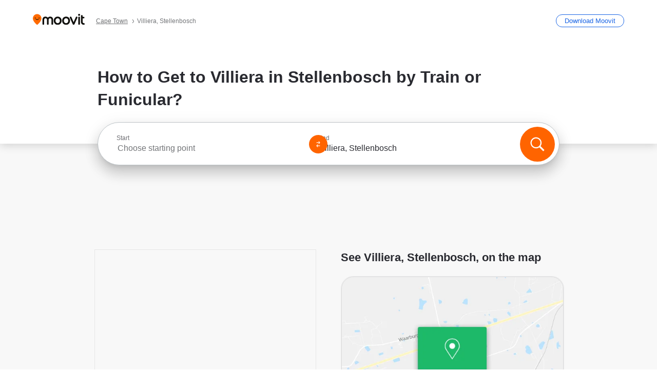

--- FILE ---
content_type: text/html; charset=utf-8
request_url: https://moovitapp.com/index/en-gb/public_transportation-Villiera-Cape_Town-site_18639862-1883
body_size: 62153
content:
<!doctype html>
<html class="no-js" lang="en-ZA" dir="ltr"><head><title>How to Get to Villiera in Stellenbosch by Train or Funicular?</title><meta charSet="utf-8"/><meta http-equiv="x-ua-compatible" content="ie=edge"/><meta name="viewport" content="width=device-width,minimum-scale=1,initial-scale=1"/><meta property="og:url" content="https://moovitapp.com/index/en-gb/public_transportation-Villiera-Cape_Town-site_18639862-1883"/><meta property="og:title" content="How to Get to Villiera in Stellenbosch by Train or Funicular?"/><meta property="og:description" content="Moovit gives you the best routes to Villiera using public transport. Free step-by-step journey directions and updated timetables for train or funicular in Stellenbosch."/><meta property="og:type" content="article"/><meta property="og:locale" content="en-gb"/><script src="https://cdn.cookielaw.org/scripttemplates/otSDKStub.js" data-document-language="true" type="text/javascript" charSet="UTF-8" data-domain-script="b286b1e1-23c0-48c5-9ed8-6f747ec441a0"></script><script id="boot-script-config" type="application/json">{"seoType":"Destinations","isMobile":false,"abTestId":null}</script><link rel="preload" as="script" href="https://appassets.mvtdev.com/index/public-transit-resources/V10/bootScript.474da30f93d59504849b.js"/><script src="https://appassets.mvtdev.com/index/public-transit-resources/V10/bootScript.474da30f93d59504849b.js"></script><script>
    dataLayer = [{
  "CountryName": "South_Africa",
  "MetroName": "Cape_Town",
  "MetroId": "1883",
  "PageId": "site_18639862",
  "POIType": "efsite-r",
  "Wiki": "No",
  "PageLanguage": "en-gb",
  "Property": "SEO",
  "SEOType": "Destinations",
  "HasImage": "Only_WEBP",
  "HasStations": "Yes",
  "NoIndex": "No",
  "CityName": "Stellenbosch",
  "SiteVersion": "4.280.0",
  "CategoryEnglishName": "n/a",
  "CategoryParentName": "n/a",
  "CategoryIsPhysical": "n/a",
  "isComingSoonPage": false,
  "LastUpdate": "2025-12-22T06:01:01.072Z",
  "TTCount": 2,
  "SupportedTTCount": 1,
  "FAQsCount": 2,
  "ClosestStationsCount": 1,
  "CummunityStopPhoto": "No",
  "POIName": "Villiera, Stellenbosch",
  "AgencyID": "1002865",
  "AgencyName": "Metrorail Western Cape",
  "Ticketing": "No",
  "FareType": "None"
}];
    dataLayer.push({UserStatus: window.userStatus});
    isMobile = false;
    isRtl = false;
   </script><script async="">
  function sendPageLoadTimeToGA() {
    var performance = window.performance || window.msPerformance || window.webkitPerformance;
    var pageEnd = performance.mark('pageEnd');
      if (!pageEnd || !pageEnd.startTime) {
        return;
      }
      var loadTime = pageEnd.startTime / 1000;
      if (loadTime > 0) {
       window.dataLayer.push({
       event: 'web-vitals',
       event_category: 'Web Vitals',
       event_action: 'pageLoadTime',
       event_value: loadTime
     })
    }
  }
  window.addEventListener('load', function() {
    sendPageLoadTimeToGA();
  });
      </script><script async="">
            (function(w,d,s,l,i){w['global'] = d; w[l]=w[l]||[];w[l].push({'gtm.start':
            new Date().getTime(),event:'gtm.js'});var f=d.getElementsByTagName(s)[0],
            j=d.createElement(s),dl=l!='dataLayer'?'&l='+l:'';j.defer=true;j.rel='preconnect';j.src=
            'https://analytics.moovitapp.com/gtm.js?id='+i+dl;f.parentNode.insertBefore(j,f);
        })(window,document,'script','dataLayer','GTM-KLB29J8L');</script><link rel="canonical" href="https://moovitapp.com/index/en-gb/public_transportation-Villiera-Cape_Town-site_18639862-1883"/><link rel="alternate" href="https://moovitapp.com/index/en-gb/public_transportation-Villiera-Cape_Town-site_18639862-1883" hrefLang="en-ZA"/><link rel="alternate" href="https://moovitapp.com/index/en-gb/public_transportation-Villiera-Cape_Town-site_18639862-1883" hrefLang="en"/><link href="https://appassets.mvtdev.com/index/public-transit-resources/img/favicons/moovit_16.png" rel="icon" sizes="16x16"/><link href="https://appassets.mvtdev.com/index/public-transit-resources/img/favicons/moovit_32.png" rel="icon" sizes="32x32"/><link href="https://appassets.mvtdev.com/index/public-transit-resources/img/favicons/moovit_152.png" rel="icon" sizes="152x152"/><link href="https://appassets.mvtdev.com/index/public-transit-resources/img/favicons/home_screen_152.png" rel="apple-touch-icon-precomposed"/><script>window.ayData = {adUnitPageType: 'poi', UserStatus: typeof window !== 'undefined' && window.userStatus ? window.userStatus : undefined};</script><script async="" src="https://qpZRpQQ5gX7FFFedb.ay.delivery/manager/qpZRpQQ5gX7FFFedb" type="text/javascript" referrerPolicy="no-referrer-when-downgrade"></script><script id="gpt-content">
        let wereAdsInitialized = false;
        window.initializeAds = () => {
            if (wereAdsInitialized){
                return;
            }
            wereAdsInitialized = true;
            window.googletag = window.googletag || {};
            googletag.cmd = googletag.cmd || [];
            googletag.cmd.push(function() {
                googletag.pubads().setTargeting('MetroId', '1883');
            });
      }</script><style>
    :root {
        --light-on-dark-header-logo: url(/index/public-transit-resources/img/moovit_logo_white_full.svg);
        --banner-cta-color: #ce4910;
        --brand-color: #F0500C;
        --banner-border-gradient-color-1: #ffa266;
        --banner-border-gradient-color-2: #ff6400;
        --banner-bg-color: #e9e9e9;
        --main-link-color: #1a65e5;
        --main-link-hover-color: #2e79f9;
        --link-on-dark-color: #499df2;
        --link-on-mid-color: #0b0bd3;
        --input-label-color: #1a65e5;
        --button-on-dark-color: #0078d6;
        --button-on-dark-hover-color: #148cea;
        --button-on-light-color: #1a65e5;
        --button-on-light-hover-color: #2e79f9;
        --banner-phone-svg: no-repeat url(/index/public-transit-resources/img/banners/phone-route.svg) center top / 100%;
        --button-cta-color: #CE4910;
        --icons-sprite: url(https://appassets.mvtdev.com/index/public-transit-resources/img/sprite.css.svg);
        --badges-sprite: url(https://appassets.mvtdev.com/index/public-transit-resources/img/badges.png);
        --icon-tt-bus: url(/index/public-transit-resources/img/transit-types/bus.svg);
        --icon-tt-cablecar: url(/index/public-transit-resources/img/transit-types/cablecar.svg);
        --icon-tt-ferry: url(/index/public-transit-resources/img/transit-types/ferry.svg);
        --icon-tt-funicular: url(/index/public-transit-resources/img/transit-types/funicular.svg);
        --icon-tt-gondola: url(/index/public-transit-resources/img/transit-types/gondola.svg);
        --icon-tt-metro: url(/index/public-transit-resources/img/transit-types/metro.svg);
        --icon-tt-rail: url(/index/public-transit-resources/img/transit-types/rail.svg);
        --icon-tt-subway: url(/index/public-transit-resources/img/transit-types/subway.svg);
        --icon-tt-tram: url(/index/public-transit-resources/img/transit-types/tram.svg);
        --icon-tt-walking: url(/index/public-transit-resources/img/transit-types/walking.svg);
        --icon-gs-bus: url(/index/public-transit-resources/img/general-stations/bus.png);
        --icon-gs-cablecar: url(/index/public-transit-resources/img/general-stations/cablecar.png);
        --icon-gs-doubledecker: url(/index/public-transit-resources/img/general-stations/doubledecker.png);
        --icon-gs-ferry: url(/index/public-transit-resources/img/general-stations/ferry.png);
        --icon-gs-funicular: url(/index/public-transit-resources/img/general-stations/funicular.png);
        --icon-gs-gondola: url(/index/public-transit-resources/img/general-stations/gondola.png);
        --icon-gs-metro: url(/index/public-transit-resources/img/general-stations/metro.png);
        --icon-gs-rail: url(/index/public-transit-resources/img/general-stations/rail.png);
        --icon-gs-subway: url(/index/public-transit-resources/img/general-stations/subway.png);
        --icon-gs-tram: url(/index/public-transit-resources/img/general-stations/tram.png);
        --icon-gs-trolleybus: url(/index/public-transit-resources/img/general-stations/trolleybus.png);
    }
</style><style>.flex-row{display:flex}.flex-col{display:flex;flex-direction:column}.util-link-button{color:#1a65e5;text-decoration:underline;border:none;cursor:pointer;padding:0;margin:0;font:inherit;outline:0;background:0 0}.hide-scroll{overflow:hidden}.ads-mrec{margin:58px 0;background-color:#f8f8f8;border:1px solid #e6e6e6;height:332px}.ads-mrec{display:flex;justify-content:center;align-items:center}.ads-mrec .gpt-ad{margin:40px auto;width:100%;display:block}.ads-mrec .gpt-ad div{width:fit-content!important;height:fit-content!important;margin:auto;display:block!important}.gpt-ad.hide,.interstial-ad-slot{display:none}.top-ads{margin:16px auto;display:flex;justify-content:center}.top-ads .gpt-ad{width:fit-content}.mobile-banner-ad{background-color:#fff;max-height:320px;overflow:hidden;height:300px}.mobile-banner-ad{display:flex;justify-content:center;align-items:center}.mobile-banner-ad .gpt-ad{margin:auto;padding:4px;background-color:#f8f8f8;border-radius:2px}.first-column.monetization-ads,.second-column.monetization-ads{padding:24px 0 0}.header-sticky-ad{top:0;z-index:10;width:100%;background-color:#f8f8f8;border-bottom:1px solid #ddd;height:62px;-webkit-position:sticky;-moz-position:sticky;-ms-position:sticky;-o-position:sticky;position:sticky}.header-sticky-ad{display:flex;justify-content:center;align-items:center}.header-sticky-ad [id=div-gpt-ad-banner]{border:5px solid #f8f8f8}.sticky-items{z-index:100;position:fixed;bottom:0;width:100%;display:flex;flex-direction:column;align-items:center}.content-wrapper .first-column>:first-child.ads-mrec{margin-top:0}#onetrust-consent-sdk{z-index:9999999999;position:relative}#onetrust-consent-sdk .onetrust-pc-dark-filter{backdrop-filter:blur(10px);-webkit-backdrop-filter:blur(10px)}.promotion-popup{position:fixed;height:100%;top:0;left:0;width:100%;z-index:100000;background:rgba(0,0,0,.6509803922)}.popup-card{position:fixed;top:calc(50% - 37.5vw);left:12.5vw;width:75vw;min-height:75vw;background-color:#fff;flex-direction:column;padding:30px 25px;border-radius:20px;box-shadow:0 -4px 12px 0 rgba(0,0,0,.1)}.popup-card{display:flex;justify-content:center;align-items:center}.popup-card span{font-size:1.1176470588rem;font-weight:600;margin:0 16px;text-align:center}.popup-card .app-icon,.popup-card .btn-container.store-link,.popup-card span{margin-bottom:16px}.popup-card .close-popup{background:0 0;position:absolute;top:20px;right:20px;height:11px;width:11px;background:url(https://appassets.mvtdev.com/index/public-transit-resources/img/close.svg) no-repeat center/contain}.popup-card .close-popup.animated{opacity:0;animation:fade-in .5s 2s forwards}.popup-card .btn-container.mobile-site-link button{font-weight:500}.popup-card .btn-container.store-link a,.popup-card .btn-container.store-link button{background:#0278d6;margin:0;font-weight:500;font-size:1rem;border-radius:5px;min-height:40px;color:#fff;width:212px;padding:12px 18px;line-height:1;text-decoration:none}.popup-card .btn-container.mobile-site-link a{background:0 0;color:#696a6f;font-size:.5882352941rem;z-index:100;text-decoration:none}.popup-card .btn-container.mobile-site-link a{display:flex;justify-content:center;align-items:center}.popup-card .btn-container.mobile-site-link a .arrow{width:7px;height:7px;margin:0;background:url(https://appassets.mvtdev.com/index/public-transit-resources/img/arrow_gray.svg) no-repeat center/15px 15px}html[dir=rtl] .popup-card .btn-container.mobile-site-link a .arrow{padding-right:20px;transform:rotateZ(180deg)}html[dir=ltr] .popup-card .btn-container.mobile-site-link a .arrow{padding-left:20px}.selected-icon-test .selected-icon{animation:icon-shake 2s cubic-bezier(.15,0,0,1) .2s infinite;align-self:center;margin:0 8px}.selected-icon-test .selected-icon{width:24px;height:24px}@keyframes icon-shake{0%,24%{transform:translateY(0) rotate(0) scale(1,1)}19%,5%{transform:translateY(-7%) rotate(8deg) scale(1.05,1.05)}12%{transform:translateY(-7%) rotate(-8deg) scale(1.02,1.02)}}.selected-icon-test .popup-card .btn-container.store-link a,.selected-icon-test .popup-card .btn-container.store-link button{flex:1}.selected-icon-test .popup-card .btn-container.store-link button:last-child{display:flex;justify-content:center;align-items:center}@keyframes fade-in{100%{opacity:1;visibility:visible}}.promotion-popup.system{display:flex;align-items:center}.promotion-popup.system .popup-card{padding:0;min-height:125px;top:auto}.promotion-popup.system .popup-card .close-popup{top:10px;right:10px;width:12px;height:12px}.promotion-popup.system .popup-card .btn-container.mobile-site-link a{color:#fff;font-size:10px;position:absolute;display:flex;font-weight:400;bottom:-25px}html[dir=ltr] .promotion-popup.system .popup-card .btn-container.mobile-site-link a{right:0}html[dir=rtl] .promotion-popup.system .popup-card .btn-container.mobile-site-link a{left:0}.promotion-popup.system .popup-card .btn-container.mobile-site-link a .arrow{border-bottom:none;padding:10px;background:url(https://appassets.mvtdev.com/index/public-transit-resources/img/arrow_white.svg) no-repeat center/8px 8px}.promotion-popup.system.ios .popup-card .text-better-title{margin:0;padding:21px 28px;text-align:center;border-bottom:2px solid #f2f2f2;font-size:1rem;width:100%}.promotion-popup.system.ios .popup-card .btn-container.store-link{margin-bottom:0}.promotion-popup.system.ios .popup-card .btn-container.store-link a,.promotion-popup.system.ios .popup-card .btn-container.store-link button{background:0 0;font-weight:600;color:#007aff;padding:0;font-size:1rem}.promotion-popup.system.android .popup-card{border-radius:4px;min-height:119px}.promotion-popup.system.android .popup-card .text-better-title{margin:0;padding:20px 16px;text-align:left;font-size:.9411764706rem;color:rgba(0,0,0,.87);font-weight:400;line-height:1.5;letter-spacing:.0088235294rem}.promotion-popup.system.android .popup-card .btn-container.mobile-site-link{letter-spacing:.37px}.promotion-popup.system.android .popup-card .btn-container.store-link{display:flex;flex-grow:1;margin-bottom:4px;align-self:end;padding:0 13px;max-width:100%}.promotion-popup.system.android .popup-card .btn-container.store-link a,.promotion-popup.system.android .popup-card .btn-container.store-link button{text-align:end;text-transform:uppercase;background:0 0;font-weight:700;align-self:end;color:#007aff;min-height:36px;padding:0;font-size:.8235294118rem;line-height:1.14;letter-spacing:1.25px}.promotion-popup.system.android.map-popup .popup-card{box-shadow:0 11px 15px -7px rgba(0,0,0,.2),0 9px 46px 8px rgba(0,0,0,.12),0 24px 38px 3px rgba(0,0,0,.14);align-items:initial}.promotion-popup.system.android.map-popup .popup-card .text-better-title{text-align:start;padding:18px 16px;font-size:1.1764705882rem;color:#000;font-weight:500}.promotion-popup.system.android.map-popup .popup-card .btn-container.store-link{padding:0 5px}.promotion-popup.system.android.map-popup .popup-card .btn-container.store-link a,.promotion-popup.system.android.map-popup .popup-card .btn-container.store-link button{font-size:.8235294118rem;width:fit-content}.promotion-popup.system.android.map-popup .popup-card .btn-container.store-link a:first-child,.promotion-popup.system.android.map-popup .popup-card .btn-container.store-link button:first-child{font-weight:500;color:#666;margin:0 12px}.promotion-popup.system.android.map-popup .popup-card .btn-container.store-link a:last-child,.promotion-popup.system.android.map-popup .popup-card .btn-container.store-link button:last-child{font-weight:700;color:#1a65e5;margin:0 8px}.promotion-popup.system.android.map-popup .popup-card .btn-container.store-link a:last-child{display:flex;flex-direction:column;justify-content:center;padding-bottom:1px}.promotion-popup.system.ios.map-popup .popup-card{min-height:102px}.promotion-popup.system.ios.map-popup .popup-card .text-better-title{font-size:1rem;color:#000}.promotion-popup.system.ios.map-popup .popup-card .btn-container.store-link{display:flex;width:100%}.promotion-popup.system.ios.map-popup .popup-card .btn-container.store-link a,.promotion-popup.system.ios.map-popup .popup-card .btn-container.store-link button{width:fit-content;flex-grow:1;font-size:1rem}.promotion-popup.system.ios.map-popup .popup-card .btn-container.store-link a:first-child,.promotion-popup.system.ios.map-popup .popup-card .btn-container.store-link button:first-child{color:#666;font-weight:400}html[dir=rtl] .promotion-popup.system.ios.map-popup .popup-card .btn-container.store-link a:first-child,html[dir=rtl] .promotion-popup.system.ios.map-popup .popup-card .btn-container.store-link button:first-child{border-left:2px solid #f2f2f2}html[dir=ltr] .promotion-popup.system.ios.map-popup .popup-card .btn-container.store-link a:first-child,html[dir=ltr] .promotion-popup.system.ios.map-popup .popup-card .btn-container.store-link button:first-child{border-right:2px solid #f2f2f2}.promotion-popup.system.ios.map-popup .popup-card .btn-container.store-link a:last-child,.promotion-popup.system.ios.map-popup .popup-card .btn-container.store-link button:last-child{font-weight:700;color:#007aff}.promotion-popup.system.ios.map-popup .popup-card .btn-container.store-link a{display:flex;align-items:center;justify-content:center}.promotion-popup.map-popup.useapp-container.returning-users-test-design.android .popup-card,.promotion-popup.map-popup.useapp-container.returning-users-test-design.ios .popup-card{border-radius:20px;padding:18px 24px;align-items:center;position:relative;display:flex;flex-direction:column}.promotion-popup.map-popup.useapp-container.returning-users-test-design.android .popup-card .popup-icon-container,.promotion-popup.map-popup.useapp-container.returning-users-test-design.ios .popup-card .popup-icon-container{width:100%}.promotion-popup.map-popup.useapp-container.returning-users-test-design.android .popup-card .popup-icon-container,.promotion-popup.map-popup.useapp-container.returning-users-test-design.ios .popup-card .popup-icon-container{display:flex;justify-content:center;align-items:center}.promotion-popup.map-popup.useapp-container.returning-users-test-design.android .popup-card .popup-icon-container img,.promotion-popup.map-popup.useapp-container.returning-users-test-design.ios .popup-card .popup-icon-container img{margin-bottom:20px}.promotion-popup.map-popup.useapp-container.returning-users-test-design.android .popup-card .btn-container.store-link,.promotion-popup.map-popup.useapp-container.returning-users-test-design.ios .popup-card .btn-container.store-link{width:100%;height:40px;padding:0;margin-bottom:6px}.promotion-popup.map-popup.useapp-container.returning-users-test-design.android .popup-card .btn-container.store-link a,.promotion-popup.map-popup.useapp-container.returning-users-test-design.android .popup-card .btn-container.store-link button,.promotion-popup.map-popup.useapp-container.returning-users-test-design.ios .popup-card .btn-container.store-link a,.promotion-popup.map-popup.useapp-container.returning-users-test-design.ios .popup-card .btn-container.store-link button{height:44px}.promotion-popup.map-popup.useapp-container.returning-users-test-design.android .popup-card .btn-container.store-link a:first-child,.promotion-popup.map-popup.useapp-container.returning-users-test-design.android .popup-card .btn-container.store-link button:first-child,.promotion-popup.map-popup.useapp-container.returning-users-test-design.ios .popup-card .btn-container.store-link a:first-child,.promotion-popup.map-popup.useapp-container.returning-users-test-design.ios .popup-card .btn-container.store-link button:first-child{color:#007aff}.promotion-popup.map-popup.useapp-container.returning-users-test-design.android .popup-card .btn-container.store-link .generic-button,.promotion-popup.map-popup.useapp-container.returning-users-test-design.ios .popup-card .btn-container.store-link .generic-button{align-self:unset;width:100%;text-align:center;margin:0;background-color:#1a65e5;color:#fff;font-size:.8235294118rem;line-height:1.0588235294rem;font-weight:400}.promotion-popup.map-popup.useapp-container.returning-users-test-design.android .popup-card .popup-desc,.promotion-popup.map-popup.useapp-container.returning-users-test-design.ios .popup-card .popup-desc{margin:0 0 24px 0;font-weight:400;width:100%;border:none;text-align:center;font-size:.9411764706rem;line-height:1.2941176471rem}.promotion-popup.map-popup.useapp-container.returning-users-test-design.android .popup-card .text-better-title,.promotion-popup.map-popup.useapp-container.returning-users-test-design.ios .popup-card .text-better-title{font-size:.9411764706rem;line-height:1.2941176471rem;padding:0 0 4px 0;border:none;font-weight:700}.promotion-popup.map-popup.useapp-container.returning-users-test-design.android .popup-card .btn-container.store-link .store-link-button{text-transform:unset}.promotion-popup.map-popup.useapp-container.returning-users-test-design.no-exit .popup-card .btn-container.store-link button:first-child.close-popup{display:none}.side-btn{color:#fff;font-size:.8235294118rem;font-weight:700;padding:12px 18px;border-radius:1000px 0 0 1000px;position:fixed;bottom:360px;z-index:99999}html[dir=ltr] .side-btn{right:0}html[dir=rtl] .side-btn{left:0}html[dir=rtl] .side-btn{border-radius:0 1000px 1000px 0}.side-btn.line-banner{background:#1a65e5}.side-btn.poi-banner{background:#1a65e5}.side-btn{padding:12px 22px 12px 18px;transform:translateX(8px)}html[dir=rtl] .side-btn{padding:12px 18px 12px 22px;transform:translateX(-8px)}.loader-lean{display:block;padding:50px;background:rgba(255,255,255,.9019607843);position:fixed;z-index:999999;left:0;top:34%;right:0;margin:auto;width:fit-content;border-radius:15px}.loader-inner{border:7px solid #ddd;border-top:7px solid #ff6400;border-radius:50%;width:50px;height:50px;animation:spin .8s linear infinite}@keyframes spin{0%{transform:rotate(0)}100%{transform:rotate(360deg)}}.show-loader{display:flex}.hide-loader{display:none}.store-link-button.button-disabled{background:#d8d8d8!important}.centered-loader-container{height:100%;width:100%;display:flex;justify-content:center;align-items:center;position:absolute;left:0;top:0}*,::after,::before{box-sizing:inherit}::-moz-selection,::selection{background:#bdc3c7}input:-webkit-autofill,input:-webkit-autofill:focus,select:-webkit-autofill,textarea:-webkit-autofill{box-shadow:0 0 0 100px #fff inset}::-webkit-scrollbar{height:3px;width:6px}::-webkit-scrollbar-track{background-color:#d9dcde}::-webkit-scrollbar-thumb{background-color:#a7a8aa}::placeholder{color:#6e7072}::-webkit-input-placeholder{color:#6e7072}.clearfix::after,.clearfix::before{content:" ";display:table}.clearfix::after{clear:both}.mobile{display:none}button,input{-webkit-appearance:none;-moz-appearance:none;appearance:none;border:none}button:focus,input:focus{box-shadow:none}button{cursor:pointer}button,input,textarea{font-size:.7843117647rem}input:focus{outline:0}ul{margin:0;padding:0}li{list-style:none}html{-ms-text-size-adjust:100%;-webkit-text-size-adjust:100%;font-size:106.25%}@supports (font:-apple-system-body){html{font:-apple-system-body}}html[dir=ltr] body,html[dir=ltr] input[type=text]{font-family:Roboto,-apple-system,BlinkMacSystemFont,sans-serif}html[dir=rtl] body,html[dir=rtl] input[type=text]{font-family:"open sans hebrew",sans-serif}html[lang=he] .body-wrapper,html[lang=he] .body-wrapper *{font-family:Rubik,-apple-system,BlinkMacSystemFont,"Segoe UI",Roboto,sans-serif!important}html[lang=he] .body-wrapper .review-text{font-family:PublicSans,-apple-system,BlinkMacSystemFont,"Segoe UI",Roboto,sans-serif!important}body,html{box-sizing:border-box;-moz-box-sizing:border-box;-webkit-box-sizing:border-box}body{background:#fff;color:#292a30;margin:0;font-family:arial,helvetica,sans-serif;font-size:.9411764706rem}@supports (font:-apple-system-body){body{font-size:inherit}}.disabled-body-scroll{overflow:hidden}a{transition:color .3s,background-color .3s}.backdrop{background:rgba(0,0,0,.5);height:100vh;left:0;position:fixed;top:0;width:100%;z-index:1000}.app-button{cursor:pointer;display:inline-block;width:90px}.app-button img{height:auto;width:100%}html[dir=ltr] .app-button:first-child{margin-right:5px}html[dir=rtl] .app-button:first-child{margin-left:5px}.action-button{background:var(--button-on-light-color);border-radius:2px;color:#fff;display:inline-block;font-size:.7647058824rem;text-decoration:none;padding:8px 16px;transition:background .2s}.action-button:hover{background:var(--button-on-light-hover-color)}.generic-button{text-decoration:none;padding:10px 10px;font-weight:500;border-radius:4px;margin:15px auto;text-align:center;font-size:.8823529412rem;box-shadow:0 1px 2px rgba(0,0,0,.33)}.generic-button.blue-button{background-color:var(--button-on-light-color);color:#fff;font-size:.9411764706rem;padding:13px 16px}.generic-button.green-button{background-color:#1db969;color:#fff}.generic-button:focus{outline-width:2px;outline-style:solid;outline-color:#031926}.sticky-wrapper{position:-webkit-sticky;position:sticky;top:0;z-index:11}.sticky-wrapper.no-sticky{position:relative}.btn-site-container.mobile-site-link{display:flex;justify-content:center}.btn-site-container.mobile-site-link a{color:#696a6f;font-size:.7647058824rem;display:flex;font-weight:400;margin-top:15px;text-decoration:none}.btn-site-container.mobile-site-link a .arrow{border-bottom:none;padding:8px;background:url(https://appassets.mvtdev.com/index/public-transit-resources/img/arrow_gray.svg) no-repeat center/8px 8px}.body-wrapper{background:#f8f8f8;min-height:calc(100vh - 158px);position:relative}.body-wrapper #search-scroll-anchor{position:absolute;z-index:-1;visibility:hidden}.body-wrapper.coming-soon{min-height:initial}.body-wrapper.coming-soon .map{padding:44px 24px 26px}.shadow{box-shadow:0 0 4px 1px rgba(0,0,0,.2)}.hidden{display:none}#skip-to-content{height:1px;position:absolute;width:1px;color:inherit;text-decoration:none;background-color:#efefef;overflow:hidden}#skip-to-content:focus{height:auto;position:fixed;width:auto;top:65px;z-index:9999;padding:5px}html[dir=ltr] #skip-to-content:focus{left:25px}html[dir=rtl] #skip-to-content:focus{right:25px}body.distribusion-widget-displayed .bannerAd{z-index:999}.advertiser-title,div.bannerAd{position:fixed;bottom:0;width:100%;height:60px;border-top:1px solid #ecf0f1;background:#f8f8f8;z-index:9999}.advertiser-title,div.bannerAd{display:flex;justify-content:center;align-items:center}.advertiser-title{left:0;right:0;height:16px;bottom:60px;color:#696a6f;padding-top:5px;font-size:.6470588235rem;text-transform:uppercase;font-weight:800}.advertiser-title~.bannerAd{border-top:none}.mv-script-loader{z-index:99999;position:fixed;top:0;left:0;width:100%;height:100%;background:#fff}.lang-bar{display:flex}.lang-bar li a{display:block;width:42px;line-height:20px;text-align:center;color:#737578;text-decoration:none;font-size:.8235294118rem;border:1px solid #737578;border-radius:2px}html[dir=ltr] .lang-bar li:not(:last-of-type) a{margin-right:8px}html[dir=rtl] .lang-bar li:not(:last-of-type) a{margin-left:8px}header{border-bottom:1px solid rgba(0,0,0,.15);background:#fff;height:80px;position:relative;width:100%}header.old-hero-section-design{background:#001926}header .header-container{width:100%;display:flex;justify-content:space-between;align-items:center}header .logo-container{display:flex;align-items:center}header .logo{cursor:pointer}header .logo span{width:100%;height:100%}header .logo img{width:101px;height:auto}header .branch-indication{font-size:12px;margin-inline-start:12px}header.blur-filter{z-index:1}header .breadcrumbs-wrapper{padding:0 1.1764705882rem;flex-grow:1}header .breadcrumbs-wrapper li>a,header .breadcrumbs-wrapper li>span{font-size:.7058823529rem;color:#737578}header .btn-container button{background:var(--button-on-light-color);margin:0;color:#fff;border-radius:5px;font-weight:700;font-size:.8235294118pxrem;text-transform:capitalize;padding:10px 12px;line-height:1;width:max-content;min-width:181px;height:36px}.faq{background:#fff;padding:30px}.faq .faq-section{border-bottom:1px solid #ddd;font-size:.8235294118rem;margin-bottom:23px;color:rgba(41,42,48,.83)}.faq .faq-section:first-child h3{margin-top:0}.faq .faq-section:last-child{border-bottom:none;margin-bottom:0}.faq .faq-section:last-child .answer{margin-bottom:0}.faq .faq-section .question{font-size:.9411764706rem;margin-bottom:7px;margin-top:3px}.faq .faq-section .answer{position:relative;margin:8px 0 20px}.faq .faq-section .answer.multi br{display:block;content:"";height:8px}.faq .faq-section .answer.multi br:first-of-type{height:0}.faq .faq-section .answer.stations-on-street-faq-answer{margin-bottom:0}.faq .faq-section .more-details-link{display:block;color:var(--main-link-color);margin:1em 0}.faq .faq-section.stations-faq .answer,.faq .faq-section.stations-faq li{margin-bottom:8px}.faq .faq-section.stations-faq ul{margin-bottom:20px}.faq .faq-section .intersections-list{margin-top:8px;list-style:none}.faq .faq-section .intersections-list li{margin-bottom:4px;padding-inline-start:8px}.faq .faq-section .intersections-list li::before{content:"-";color:rgba(41,42,48,.83);padding-inline-end:8px}.faq .faq-section .stations-list{display:flex;flex-direction:column;gap:8px;margin:8px 0 20px}.faq a,.faq button{background:0 0;text-decoration:underline rgba(41,42,48,.83);color:rgba(41,42,48,.83)}.breadcrumbs-wrapper{overflow:hidden;position:relative}.breadcrumbs{margin:0;padding:0}.breadcrumbs.sitemap{margin:22px 0 15px}.breadcrumbs li{overflow:hidden;text-overflow:ellipsis;white-space:nowrap}.breadcrumbs li a{position:relative;transition:all .3s;margin:2px;text-decoration:underline;color:#6e7072}html[dir=ltr] .breadcrumbs li a{padding-right:.3529411765rem}html[dir=rtl] .breadcrumbs li a{padding-left:.3529411765rem}.breadcrumbs li a:active{outline:0}.breadcrumbs li a::after{background:var(--icons-sprite) -7.2941176471rem -4.1176470588rem no-repeat;background-size:9.2941176471rem;content:"";display:inline-block;height:.4705882353rem;position:relative;top:.2352941176rem;width:.2352941176rem}html[dir=ltr] .breadcrumbs li a::after{right:-.1176470588rem}html[dir=rtl] .breadcrumbs li a::after{left:-.1176470588rem}html[dir=ltr] .breadcrumbs li a::after{transform:translateY(-50%)}html[dir=rtl] .breadcrumbs li a::after{transform:translateY(-50%) scaleX(-1)}.breadcrumbs li a:hover{color:#292a30}.breadcrumbs li a:focus{margin:2px}.breadcrumbs li a span{text-decoration:underline;color:#6e7072}html[dir=ltr] .breadcrumbs li a span{padding-right:.3529411765rem}html[dir=rtl] .breadcrumbs li a span{padding-left:.3529411765rem}.breadcrumbs li:last-child a{pointer-events:none;text-decoration:none}html[dir=ltr] .breadcrumbs li:last-child a{padding-right:0}html[dir=rtl] .breadcrumbs li:last-child a{padding-left:0}.breadcrumbs li:last-child a::after{display:none}.breadcrumbs li:last-child a span{text-decoration:none}.content-section{padding-bottom:47px}.content-section.maps{background:#f8f8f8}.content-section.metro{padding-bottom:0}.content-section .content-wrapper>.title{display:block;font-size:.9411764706rem;font-weight:500;line-height:1.2;margin-top:48px;width:calc(50% - 14px)}.content-section .get-directions-btn.mobile{display:none}.content-wrapper{margin:0 auto;max-width:1200px;padding:0 24px}.content-wrapper .show-more-btn-d,.content-wrapper .show-more-btn-m{background-color:#fff;width:100%;display:flex;align-items:center;font-size:.8235294118rem}.content-wrapper .show-more-btn-d::after,.content-wrapper .show-more-btn-m::after{content:none}.content-wrapper .show-more-btn-d span,.content-wrapper .show-more-btn-m span{color:var(--main-link-color);text-decoration:underline;cursor:pointer}.content-wrapper .show-more-btn-d span:hover,.content-wrapper .show-more-btn-m span:hover{color:#095cc0}.full-column{padding:48px 0 0;float:left;width:100%}.breadcrumbs~.full-column{padding-top:0}html[dir=ltr] .full-column{float:left}html[dir=rtl] .full-column{float:right}.first-column,.second-column{padding:48px 0 0;width:50%}.breadcrumbs~.first-column,.breadcrumbs~.second-column{padding-top:0}.single-column{padding:48px 0 0;width:100%}.info-text{margin:0}.info-text p{color:#525357}.info-text span:last-of-type:after{content:""}.info-poi .info-text{margin-top:10px;margin-bottom:10px}.info-poi .info-text:first-child{margin-top:0}.info-poi .info-text:last-child{margin-bottom:0}.info-text.info-text-cut.expanded .info-text-undercut{opacity:0}.info-text.info-text-cut.expanded .info-text-undercut.visible{display:inline;-webkit-animation:fadeIn .6s;-webkit-animation-fill-mode:forwards;animation:fadeIn .6s;animation-fill-mode:forwards}.info-wrapper{padding-top:20px}html[dir=ltr] .info-wrapper.first-column{float:left}html[dir=rtl] .info-wrapper.first-column{float:right}html[dir=ltr] .info-wrapper.first-column{padding-right:24px}html[dir=rtl] .info-wrapper.first-column{padding-left:24px}html[dir=ltr] .info-wrapper.second-column{float:right}html[dir=rtl] .info-wrapper.second-column{float:left}html[dir=ltr] .info-wrapper.second-column{padding-left:24px}html[dir=rtl] .info-wrapper.second-column{padding-right:24px}.info-wrapper .name-hidden{height:0;overflow:hidden;width:0}.info-wrapper .events-promo,.info-wrapper .info-container,.info-wrapper .store-promo{background:#fff;margin-bottom:36px;padding:30px;font-size:.8235294118rem}.info-wrapper .events-btn{background:var(--main-link-color);border-radius:2px;color:#fff;display:inline-block;font-size:.9411764706rem;margin-top:12px;padding:9px 20px;text-decoration:none;transition:all .3s}.info-wrapper .events-btn:hover{background:#095cc0}.info-wrapper .store-promo .logo{width:120px}.info-wrapper .store-promo .text{margin-top:6px;margin-bottom:16px}.info-wrapper .store-promo .text a{color:#292a30}.info-wrapper .store-action-button{display:inline-block;max-width:135px;width:50%;background:0 0}html[dir=ltr] .info-wrapper .store-action-button:first-of-type{margin-right:10px}html[dir=rtl] .info-wrapper .store-action-button:first-of-type{margin-left:10px}.info-wrapper .store-action-button img{width:100%}.info-wrapper .store-action-button:focus{outline-width:3px;outline-style:solid}.info-wrapper .title{color:#292a30;display:block;font-size:.9411764706rem;font-weight:700;line-height:1.4;margin-bottom:14px;width:100%}.info-wrapper .title a{color:var(--main-link-color);text-decoration:none}.info-wrapper .offline-map{color:#292a30;font-weight:400;padding:10px 0 0}.info-wrapper .offline-map.title{margin-top:40px;font-size:1.4117647059rem}.info-wrapper .offline-map.subtitle{margin:0;text-decoration:underline;font-size:1.2941176471rem;color:#292a30}.info-wrapper .offline-map.subtitle a{color:#292a30}.info-wrapper .info-container .title{font-weight:600}.info-wrapper .info-container .title:first-child{margin-top:0}.info-wrapper .info-container.moovit-promo{margin-bottom:28px;padding-top:25px}.info-wrapper .info-container .info-section{border-top:1px solid #ccc;margin-top:24px;padding-top:27px}.info-wrapper .info-container .info-section .info-text-undercut{display:none}.info-wrapper .info-container .info-section:first-child{margin-top:0;padding-top:0;border-top:none}.info-wrapper .info-container .info-section:first-child .title{width:100%}.info-wrapper .info-container .info-section:first-child a::after{display:none}.info-wrapper .info-container .info-section .wiki-info+.info-section{border:none}.info-wrapper .info-container .info-section .wiki-link a{margin:20px 0 12px}.info-wrapper .info-container .info-section a,.info-wrapper .info-container .info-section button{color:rgba(41,42,48,.83);display:inline;font-size:.8235294118rem;background:0 0}.info-wrapper .info-container .info-section a:hover,.info-wrapper .info-container .info-section button:hover{color:#292a30}.info-wrapper .info-container .info-section a.info-expand,.info-wrapper .info-container .info-section button.info-expand{background:url(https://appassets.mvtdev.com/index/public-transit-resources/img/more.svg) no-repeat;background-size:contain;display:inline-block;height:10px;margin:0;width:18px}.info-wrapper .info-container .info-section a.info-expand:hover,.info-wrapper .info-container .info-section button.info-expand:hover{background:url(https://appassets.mvtdev.com/index/public-transit-resources/img/more_hover.svg) no-repeat;background-size:contain}.info-wrapper .info-container .info-section a{display:inline-block}.info-wrapper .info-container .title.has-icon::before{content:"";display:inline-block;height:20px;margin-right:2px;position:relative;top:-2px;vertical-align:bottom;width:20px}.info-wrapper .info-container .title.location-icon::before{content:url(https://appassets.mvtdev.com/index/public-transit-resources/img/location.svg)}.info-wrapper .info-container .subtitle{color:#737578;display:block;font-size:.8235294118rem;margin-bottom:8px}.info-wrapper .info-container .info-text{font-size:.8235294118rem;line-height:1.3;color:rgba(41,42,48,.83)}.info-wrapper .info-container .info-text p:first-child{margin-top:0}.info-wrapper .info-container .info-text p:last-child{margin-bottom:0}.info-wrapper .info-container .image-section{margin-top:13px}.info-wrapper .info-container .info-image{display:block;overflow:hidden;position:relative;height:300px;width:100%}html[dir=ltr] .info-wrapper .info-container .info-image{margin-right:16px}html[dir=rtl] .info-wrapper .info-container .info-image{margin-left:16px}html[dir=ltr] .info-wrapper .info-container .info-image:last-child{margin-right:0}html[dir=rtl] .info-wrapper .info-container .info-image:last-child{margin-left:0}.info-wrapper .info-container .info-image>img{height:100%;max-width:100%;width:auto;max-height:300px}html[dir=ltr] .lines-container .view-all,html[dir=ltr] .maps-container .view-all{text-align:right}html[dir=rtl] .lines-container .view-all,html[dir=rtl] .maps-container .view-all{text-align:left}.line-item,.map-item{position:relative;transition:all .3s}.line-item::after,.map-item::after{content:"";background:var(--icons-sprite) -189px 89.75% no-repeat;background-size:229px;display:block;pointer-events:none;position:absolute;top:50%;width:6px;height:12px;transition:all .3s}html[dir=ltr] .line-item::after,html[dir=ltr] .map-item::after{right:16px}html[dir=rtl] .line-item::after,html[dir=rtl] .map-item::after{left:16px}html[dir=ltr] .line-item::after,html[dir=ltr] .map-item::after{transform:translateY(-50%)}html[dir=rtl] .line-item::after,html[dir=rtl] .map-item::after{transform:translateY(-50%) scaleX(-1)}.line-item:last-of-type a,.map-item:last-of-type a{border:none}html[dir=ltr] .line-item:hover::after,html[dir=ltr] .map-item:hover::after{right:14px}html[dir=rtl] .line-item:hover::after,html[dir=rtl] .map-item:hover::after{left:14px}.line-item a,.line-item button,.map-item a,.map-item button{background:#fff;border-bottom:1px solid #ddd;display:table;min-height:64px;padding:16px 24px;text-decoration:none;width:100%}.line-item a:focus,.line-item button:focus,.map-item a:focus,.map-item button:focus{margin:2px}.line-item{text-decoration:none}.line-item .line-image-container,.line-item .line-title{display:table-cell;vertical-align:middle;width:1px}.line-item .line-title{color:#525357;width:100%;word-break:break-word}html[dir=ltr] .line-item .line-title{padding-left:24px}html[dir=rtl] .line-item .line-title{padding-right:24px}.line-item .line-image-container{white-space:nowrap}.map-item .map-image-container,.map-item .map-title{display:table-cell;vertical-align:middle;width:1px}.map-item .map-image{display:block;height:42px;white-space:nowrap;width:42px;background:no-repeat url(https://appassets.mvtdev.com/index/public-transit-resources/img/map-thumbs/map-thumbs.png);overflow:hidden;background-size:144.5px}.map-item .map-image.thumb-1{background-position:-3.1px 0}.map-item .map-image.thumb-2{background-position:-48.2px 0}.map-item .map-image.thumb-3{background-position:-93.3px 0}.map-item .map-image.thumb-4{background-position:-3.1px -45.1px}.map-item .map-image.thumb-5{background-position:-48.2px -45.1px}.map-item .map-image.thumb-6{background-position:-93.3px -45.1px}.map-item .map-image.thumb-7{background-position:-3.1px -90.2px}.map-item .map-image.thumb-8{background-position:-48.2px -90.2px}.map-item .map-image.thumb-9{background-position:-93.3px -90.2px}.map-item .map-image.thumb-10{background-position:-3.1px -135.3px}.map-item .map-title{color:#525357;width:100%;word-wrap:break-word}html[dir=ltr] .map-item .map-title{padding-left:24px}html[dir=rtl] .map-item .map-title{padding-right:24px}html[dir=ltr] .map-item .map-title:only-child{padding-left:0}html[dir=rtl] .map-item .map-title:only-child{padding-right:0}.content-section .coming-soon-wrapper{margin:0 auto;text-align:center;background-color:#f3f6f8;padding-top:47px}.content-section .coming-soon-wrapper .icon-container{background:url(https://appassets.mvtdev.com/index/public-transit-resources/img/wheel.gif) no-repeat;width:240px;height:190px;margin:0 auto;display:block;background-size:contain;text-align:center}.content-section .coming-soon-wrapper .support-link-wrapper{margin:0 auto;vertical-align:bottom;margin-top:390px;padding:0 30px;color:#737578;font-size:.8235294118rem}.content-section .coming-soon-wrapper .support-link-wrapper a{color:#0f70d1}.content-section .coming-soon-wrapper p{line-height:20px;max-width:430px;margin:6px auto;padding:0 30px;box-sizing:content-box}.content-section .coming-soon-wrapper h2{margin-bottom:0}.coming-soon-state{height:auto}.content-header{color:#6e7072;display:block;font-size:.9411764706rem;font-weight:700;margin:0;padding:36px 0 20px}.content-header.nearby-list{background:#fff;padding:20px 24px 0}.lines-wrapper .content-header{padding-top:20px}.content-header-sub{color:#6e7072}.sitemap-info-wrapper{width:100%}.sitemap-info-wrapper .info-container{background:#fff;padding:23px 28px 24px}.sitemap-info-wrapper .info-container .info-text{color:#525357;font-size:.8235294118rem;line-height:1.3}.content-section.master-index .links-wrapper .links-container{display:flex;flex-wrap:wrap}.content-section.master-index .links-wrapper .links-container li{width:40px;padding:3px 0;line-height:1;background-color:#fff;border:1px solid #bdc3c7;margin-bottom:10px;text-align:center}html[dir=ltr] .content-section.master-index .links-wrapper .links-container li{margin-right:10px}html[dir=rtl] .content-section.master-index .links-wrapper .links-container li{margin-left:10px}.content-section.master-index .links-wrapper .links-container li a{margin-bottom:0;text-decoration:none}.links-wrapper{margin:23px 0 40px}.links-wrapper.four-columns{columns:100px 4}.links-wrapper.two-columns{width:50%}html[dir=ltr] .links-wrapper.two-columns{float:left}html[dir=rtl] .links-wrapper.two-columns{float:right}.view-all{color:var(--main-link-color);display:block;font-size:.8235294118rem;margin:16px 0 40px;text-transform:uppercase}.view-all:hover{color:var(--main-link-hover-color)}.info-wrapper .lines-wrapper .title,.info-wrapper .maps-wrapper .title,.links-container .title{color:#292a30;font-size:.9411764706rem;line-height:1.3;margin:25px 0 25px;position:relative}.info-wrapper .lines-wrapper .title>span,.info-wrapper .maps-wrapper .title>span,.links-container .title>span{position:relative;z-index:2}.info-wrapper .lines-wrapper .title:after,.info-wrapper .maps-wrapper .title:after,.links-container .title:after{content:"";z-index:1;position:absolute;width:calc(100% + 48px);height:calc(100% + 48px);padding:20px 0;left:-24px;top:-24px;background:#f3f6f8;display:block}.links-container{line-height:1.4;margin:0;padding:0}.links-container li{display:list-item;list-style:none;width:100%;font-size:.8235294118rem;margin-bottom:.8823529412rem;word-break:break-word}.links-container a{color:#6e7072;font-size:.8235294118rem}.links-container a:hover{color:#292a30}.links-container .view-all{color:var(--main-link-color);margin:0}.links-container .info-text{color:#292a30;font-size:.8235294118rem;line-height:1.4}.links-container:not(:first-child) .title{margin:44px 0 38px}.info-link{display:inline;margin-bottom:8px}.info-link::after{background:#737578;border-radius:50%;content:"";display:inline-block;height:3px;margin:0 4px;position:relative;top:-3px;width:3px}.info-link:last-child::after{display:none}html[dir=ltr] .other-agencies .info-link{margin-right:10px}html[dir=rtl] .other-agencies .info-link{margin-left:10px}.other-agencies .info-link::after{display:none}h2.large-title{width:100%;font-weight:400;padding:10px 0 0;font-size:24px}h2.large-title.index-page-subtitle{margin-bottom:0}.info-wrapper.crowd-source img{width:100%;height:auto}.store-link-button.button-disabled{background:#d8d8d8!important}.mvf-wrapper{display:flex;justify-content:space-between;align-items:center;height:26px;white-space:nowrap;background:#fff;width:auto;padding:1px 0 .3em;position:relative;border-bottom-left-radius:3px;border-bottom-right-radius:3px;color:#292a30;font-weight:700;font-size:inherit;line-height:2.1}.mvf-wrapper img{box-sizing:border-box;display:block;width:auto;max-height:100%}.mvf-wrapper .text{color:#292a30;font-weight:700;font-size:inherit;max-width:6.5em;padding-top:1px}.mvf-wrapper .text{overflow:hidden;text-overflow:ellipsis;white-space:nowrap}html[dir=ltr] .mvf-wrapper.has-agency .agency,html[dir=ltr] .mvf-wrapper.has-agency.multi-image .agency,html[dir=ltr] .mvf-wrapper.has-agency.single-image .agency{padding-right:4px}html[dir=rtl] .mvf-wrapper.has-agency .agency,html[dir=rtl] .mvf-wrapper.has-agency.multi-image .agency,html[dir=rtl] .mvf-wrapper.has-agency.single-image .agency{padding-left:4px}.mvf-wrapper.single-image{background:0 0;padding:0}.mvf-wrapper.single-image::before{border:none}.mvf-wrapper.single-image .has-mask span{height:inherit}.mvf-wrapper.multi-image{background:#fff}.mvf-wrapper.multi-image .line img{padding:15%}.mvf-wrapper.has-transit{background:#fff}.mvf-wrapper.has-transit::before{border-bottom:none}html[dir=ltr] .mvf-wrapper>img:not(:only-child){margin-right:4px}html[dir=rtl] .mvf-wrapper>img:not(:only-child){margin-left:4px}.mvf-wrapper.no-image{height:26px;border-bottom-width:4px;border-bottom-style:solid;padding:0 5px;display:inline-flex}.mvf-wrapper .agency,.mvf-wrapper .transit{height:inherit}.mvf-wrapper .has-mask span{display:block;height:18px;width:auto;mask-repeat:no-repeat;-webkit-mask-repeat:no-repeat;mask-position:center;-webkit-mask-position:center;mask-size:contain;-webkit-mask-size:contain}.mvf-wrapper .has-mask img{opacity:0}.mvf-wrapper::before{border:1px solid #bdc3c7;border-bottom:0;border-radius:3px 3px 0 0;bottom:0;content:"";display:block;left:0;position:absolute;right:0;top:0}.mvf-wrapper .seperator{color:#bdc3c7;padding:0 .3em;text-align:center}.mvf-wrapper>[class^=transit-icon],.routes-info img[class^=transit-icon],.stations-container img[class^=transit-icon]{background:var(--icons-sprite) center/651% no-repeat;display:block;height:18px;width:18px;position:relative;background-position:4% 98.5%}.mvf-wrapper>[class*=-metro],.routes-info img[class*=-metro],.stations-container img[class*=-metro]{background-position:4% 59%}.mvf-wrapper>[class*=-bus],.routes-info img[class*=-bus],.stations-container img[class*=-bus]{background-position:23% 59%}.mvf-wrapper>[class*=-cable],.mvf-wrapper>[class*=-cablecar],.routes-info img[class*=-cable],.routes-info img[class*=-cablecar],.stations-container img[class*=-cable],.stations-container img[class*=-cablecar]{background-position:42% 59%}.mvf-wrapper>[class*=-ferry],.routes-info img[class*=-ferry],.stations-container img[class*=-ferry]{background-position:60% 59%}.mvf-wrapper>[class*=-funicular],.routes-info img[class*=-funicular],.stations-container img[class*=-funicular]{background-position:80% 59%}.mvf-wrapper>[class*=-gondola],.routes-info img[class*=-gondola],.stations-container img[class*=-gondola]{background-position:98% 59%}.mvf-wrapper>[class*=-light],.mvf-wrapper>[class*=-tram],.routes-info img[class*=-light],.routes-info img[class*=-tram],.stations-container img[class*=-light],.stations-container img[class*=-tram]{background-position:4% 98.5%}.mvf-wrapper>[class*=-subway],.mvf-wrapper>[class*=-tube],.routes-info img[class*=-subway],.routes-info img[class*=-tube],.stations-container img[class*=-subway],.stations-container img[class*=-tube]{background-position:22.5% 98.5%}.mvf-wrapper>[class*=-rail],.mvf-wrapper>[class*=-rer],.mvf-wrapper>[class*=-train],.mvf-wrapper>[class*=railways],.routes-info img[class*=-rail],.routes-info img[class*=-rer],.routes-info img[class*=-train],.routes-info img[class*=railways],.stations-container img[class*=-rail],.stations-container img[class*=-rer],.stations-container img[class*=-train],.stations-container img[class*=railways]{background-position:54% 98.5%}.mvf-wrapper>[class*=-shuttle],.routes-info img[class*=-shuttle],.stations-container img[class*=-shuttle]{background-position:72% 98.5%}.mvf-wrapper>[class*=-taxi],.routes-info img[class*=-taxi],.stations-container img[class*=-taxi]{background:0 0}.routes-wrapper{margin-bottom:36px}.route-section{background-color:#f8f8f8;margin-top:43px}.route-section:first-of-type{margin-top:0}.route-section h2{font-weight:600}.route-section .title{color:#6e7072;font-size:.9411764706rem;line-height:1.2;margin:0 0 10px;width:100%;display:block}.route-section .routes-subtitle{color:#6e7072;font-size:.9411764706rem;font-weight:400;line-height:1.2;margin:0 0 24px;width:100%}.route-section .routes-subtitle a{color:#737578}.route-section .subtitle{color:#737578;display:block;font-size:.9411764706rem;font-weight:700;line-height:14px;margin-bottom:16px}.first-column .station-title{margin-top:0}.first-column .info-wrapper .title{color:#292a30;font-size:.8235294118rem;font-weight:500}.poi-to-school-section{background-color:#f3f6f8}.poi-to-school-section .poi-to-school-link{padding:16px 30px 14px}.poi-to-school-section .poi-to-school-link:first-of-type{margin-top:0}.poi-to-school-link,.route-container{background:#fff;cursor:pointer;display:block;height:auto;position:relative;padding:11px 30px 14px;margin:5px 0;border:1px solid #ddd}.poi-to-school-link a,.poi-to-school-link button,.route-container a,.route-container button{background:0 0;display:block;text-align:start;color:var(--main-link-color);font-weight:600;cursor:pointer}.poi-to-school-link a .route-time,.poi-to-school-link button .route-time,.route-container a .route-time,.route-container button .route-time{margin-top:8px;font-size:.9411764706rem}.poi-to-school-link a .route-time:before,.poi-to-school-link button .route-time:before,.route-container a .route-time:before,.route-container button .route-time:before{width:4px;height:4px}.poi-to-school-link a:link,.poi-to-school-link a:visited,.poi-to-school-link button:link,.poi-to-school-link button:visited,.route-container a:link,.route-container a:visited,.route-container button:link,.route-container button:visited{color:var(--main-link-color);text-decoration:none}.poi-to-school-link a::after,.poi-to-school-link button::after,.route-container a::after,.route-container button::after{content:"";background:var(--icons-sprite) 84.55% 91.25% no-repeat;background-size:224px;display:block;position:absolute;top:50%;width:6px;height:15px;transition:all .3s}html[dir=ltr] .poi-to-school-link a::after,html[dir=ltr] .poi-to-school-link button::after,html[dir=ltr] .route-container a::after,html[dir=ltr] .route-container button::after{right:16px}html[dir=rtl] .poi-to-school-link a::after,html[dir=rtl] .poi-to-school-link button::after,html[dir=rtl] .route-container a::after,html[dir=rtl] .route-container button::after{left:16px}html[dir=ltr] .poi-to-school-link a::after,html[dir=ltr] .poi-to-school-link button::after,html[dir=ltr] .route-container a::after,html[dir=ltr] .route-container button::after{transform:translateY(-50%)}html[dir=rtl] .poi-to-school-link a::after,html[dir=rtl] .poi-to-school-link button::after,html[dir=rtl] .route-container a::after,html[dir=rtl] .route-container button::after{transform:translateY(-50%) scaleX(-1)}html[dir=ltr] .poi-to-school-link:hover::after,html[dir=ltr] .route-container:hover::after{right:14px}html[dir=rtl] .poi-to-school-link:hover::after,html[dir=rtl] .route-container:hover::after{left:14px}.poi-to-school-link:focus,.route-container:focus{margin:2px}.poi-to-school-link.has-icon,.route-container.has-icon{border:none;border-bottom:1px solid #ddd;cursor:default;height:68px}html[dir=ltr] .poi-to-school-link.has-icon,html[dir=ltr] .route-container.has-icon{padding-left:34px}html[dir=rtl] .poi-to-school-link.has-icon,html[dir=rtl] .route-container.has-icon{padding-right:34px}.poi-to-school-link.has-icon::after,.route-container.has-icon::after{display:none}.poi-to-school-link.has-icon:hover,.route-container.has-icon:hover{background:0 0}.poi-to-school-link.has-icon .route-title,.route-container.has-icon .route-title{display:block}.poi-to-school-link.route-only,.route-container.route-only{height:60px;padding-top:0}.poi-to-school-link.route-only .route-title,.route-container.route-only .route-title{color:#000;font-size:.8235294118rem;font-weight:500;line-height:60px}.poi-to-school-link .route-icon,.route-container .route-icon{display:inline-block;height:24px;position:absolute;top:50%;width:24px;transform:translateY(-50%)}html[dir=ltr] .poi-to-school-link .route-icon,html[dir=ltr] .route-container .route-icon{left:0}html[dir=rtl] .poi-to-school-link .route-icon,html[dir=rtl] .route-container .route-icon{right:0}.poi-to-school-link .route-icon img,.poi-to-school-link .route-icon svg,.route-container .route-icon img,.route-container .route-icon svg{width:100%}.poi-to-school-link .route-icon svg,.route-container .route-icon svg{padding:4px;vertical-align:baseline}.poi-to-school-link .route-icon svg .cls-1,.route-container .route-icon svg .cls-1{fill:#fff}.poi-to-school-link .route-icon.bus,.route-container .route-icon.bus{background:#e28500}.poi-to-school-link .route-icon.train,.route-container .route-icon.train{background:#2c6654}.poi-to-school-link .poi-to-school-title,.poi-to-school-link .route-title,.route-container .poi-to-school-title,.route-container .route-title{display:inline-block;font-size:.9411764706rem;font-weight:700;line-height:1.1;margin:0;transition:all .3s}.poi-to-school-link .poi-to-school-title.t-street,.poi-to-school-link .route-title.t-street,.route-container .poi-to-school-title.t-street,.route-container .route-title.t-street{font-weight:500}.poi-to-school-link .poi-to-school-title.t-street span:nth-child(2),.poi-to-school-link .route-title.t-street span:nth-child(2),.route-container .poi-to-school-title.t-street span:nth-child(2),.route-container .route-title.t-street span:nth-child(2){font-weight:700}.poi-to-school-link .route-distance,.poi-to-school-link .route-time,.poi-to-school-link .trip-line,.route-container .route-distance,.route-container .route-time,.route-container .trip-line{color:#525357;display:inline-block}.poi-to-school-link .route-distance,.poi-to-school-link .route-time,.poi-to-school-link .trip-line,.route-container .route-distance,.route-container .route-time,.route-container .trip-line{font-size:.8235294118rem}.poi-to-school-link .route-time,.route-container .route-time{text-transform:lowercase;color:rgba(41,42,48,.83)}.poi-to-school-link .route-time::before,.route-container .route-time::before{background:#525357;border-radius:50%;content:"";display:inline-block;height:3px;margin:0 4px;position:relative;top:-3px;width:3px}html[dir=ltr] .poi-to-school-link .route-time::before,html[dir=ltr] .route-container .route-time::before{left:-1px}html[dir=rtl] .poi-to-school-link .route-time::before,html[dir=rtl] .route-container .route-time::before{right:-1px}.trip-container{display:block;height:auto;margin-top:12px;overflow:auto;-ms-overflow-style:-ms-autohiding-scrollbar;padding-bottom:10px;position:relative;white-space:nowrap;-webkit-overflow-scrolling:touch}html[dir=ltr] .trip-container{margin-right:20px}html[dir=rtl] .trip-container{margin-left:20px}@supports (-ms-ime-align:auto){.trip-container{padding-bottom:20px}}.trip-container .trip-line{display:inline-flex;position:relative;vertical-align:top;width:auto}html[dir=ltr] .trip-container .trip-line{padding-right:17px}html[dir=rtl] .trip-container .trip-line{padding-left:17px}.trip-container .trip-line.mvf-inner-shadow{box-shadow:0 3px 0;height:26px}.trip-container .trip-line::after{background:#292a30;border-radius:50%;content:"";display:inline-block;height:3px;position:absolute;top:50%;width:3px;transform:translateY(-50%)}html[dir=ltr] .trip-container .trip-line::after{right:5px}html[dir=rtl] .trip-container .trip-line::after{left:5px}.trip-container .trip-line:last-of-type::after{display:none}html[dir=ltr] .trip-container .trip-line .agency{margin-right:4px}html[dir=rtl] .trip-container .trip-line .agency{margin-left:4px}.trip-container img[class*=-walking]{background-image:var(--icons-sprite);background-repeat:no-repeat;background-size:1057%;background-position:37% 100%}html[dir=rtl] .trip-container img[class*=-walking]{transform:scaleX(-1)}.route-filler{display:inline-block;height:26px;position:relative;width:14px}html[dir=ltr] .route-filler{float:left}html[dir=rtl] .route-filler{float:right}.route-filler::after,.route-filler::before{background:#292a30;border-radius:50%;content:"";display:inline-block;height:3px;position:absolute;top:50%;width:3px;transform:translateY(-50%)}html[dir=ltr] .route-filler:before{left:-3px}html[dir=rtl] .route-filler:before{right:-3px}html[dir=ltr] .route-filler:after{right:7px}html[dir=rtl] .route-filler:after{left:7px}.stations-container{border:1px solid #ddd;margin-bottom:30px}.stations-container:last-child{margin-bottom:0}.stations-container .line-item{display:flex;text-align:start;padding:16px;margin:0;width:100%;border-bottom:1px #ecf0f1 solid;background:0 0;cursor:pointer}.stations-container .line-item .no-mvf{display:flex}.stations-container .line-item .no-mvf span{color:#000;width:80px}.stations-container .line-item .no-mvf span{overflow:hidden;text-overflow:ellipsis;white-space:nowrap}html[dir=ltr] .stations-container .line-item .no-mvf span{padding-left:5px}html[dir=rtl] .stations-container .line-item .no-mvf span{padding-right:5px}html[dir=ltr] .stations-container .line-item::after{right:16px}html[dir=rtl] .stations-container .line-item::after{left:16px}.stations-container .line-item .line-title{padding:0 24px;color:rgba(41,42,48,.83)}.station-header{display:block;text-decoration:none;border-bottom:1px solid #ddd;padding:16px;text-align:start;background:0 0;width:100%}.station-header:focus{margin:2px}.station-header .mvf-wrapper{justify-content:flex-start}.station-icon{display:block;position:relative;margin-bottom:4px}.station-title{color:#292a30;font-size:.9411764706rem;font-weight:700;margin:8px 0 0}.station-location{color:#737578;font-size:.7058823529rem;margin-top:1px}.station-location span.station-address::after{background:#737578;border-radius:50%;content:"";display:inline-block;height:3px;margin:0 4px;position:relative;top:-3px;width:3px}@keyframes five-transit-on-path-1{0%{transform:translate(-6px,12px)}30%{transform:translate(199px,12px)}100%,50%{transform:translate(261px,80px)}}@keyframes five-transit-on-path-2{0%{transform:translate(448px,13px)}25%{transform:translate(319px,13px)}100%,50%{transform:translate(319px,80px)}}@keyframes five-transit-on-path-3{0%{transform:translate(57px,80px)}12%{transform:translate(98px,40px)}100%,50%{transform:translate(448px,40px)}}@keyframes five-transit-on-path-4{0%,50%{transform:translate(-6px,12px)}80%{transform:translate(199px,12px)}100%{transform:translate(261px,80px)}}@keyframes five-transit-on-path-5{0%,50%{transform:translate(448px,13px)}75%{transform:translate(319px,13px)}100%{transform:translate(319px,80px)}}@keyframes banner-shakes{0%{bottom:0}50%{bottom:-30px}100%{bottom:0}}@keyframes banner-shakes-floating{0%{bottom:84px}50%{bottom:60px}100%{bottom:84px}}.useapp-container.mobile-banner{position:fixed;-webkit-backface-visibility:hidden;bottom:0;display:none;left:0;min-height:83px;width:100%;z-index:999;font-size:.8235294118rem;grid-template-columns:144px auto;grid-template-rows:auto auto;background:#fff;border-top-left-radius:30px;border-top-right-radius:30px;border-top:none;padding:19px 22px 45px;box-shadow:0 -2px 6px #bdc3c7}.useapp-container.mobile-banner.ticketing{box-shadow:0 0 6px 0 rgba(0,0,0,.4);background-image:radial-gradient(circle at 50% 12%,#fff,#fff 65%,#d4edff 139%);padding:15px 23px 15px;border-top:6px #2196f3 solid}.useapp-container.mobile-banner.ticketing:before{content:none}.useapp-container.mobile-banner.ticketing .moovit-logo{display:block}.useapp-container.mobile-banner.ticketing .subtitle{font-weight:600;margin-top:6px}.useapp-container.mobile-banner.ticketing .phone{width:120px}.useapp-container.mobile-banner.ticketing .phone:after,.useapp-container.mobile-banner.ticketing .phone:before{content:none}.useapp-container.mobile-banner.ticketing .phone .phone-container:before{display:none}.useapp-container.mobile-banner.ticketing .phone .phone-container:after{height:214px;background-image:url(https://appassets.mvtdev.com/index/public-transit-resources/img/banners/ticketing-phone-full.svg)}.useapp-container.mobile-banner.ticketing .btn-container a,.useapp-container.mobile-banner.ticketing .btn-container button{margin-top:12px}.useapp-container.mobile-banner .text-container{display:table-cell;vertical-align:middle;padding:0}html[dir=ltr] .useapp-container.mobile-banner .text-container{padding-left:23px}html[dir=rtl] .useapp-container.mobile-banner .text-container{padding-right:23px}.useapp-container.mobile-banner .text-container>span{display:block;line-height:1.2}.useapp-container.mobile-banner .text-container .text-better-title{font-size:1.0588235294rem;font-weight:700;margin-bottom:4px;display:inline-block}.useapp-container.mobile-banner .title{font-size:.8823529412rem;font-weight:500}.useapp-container.mobile-banner .btn-container{display:block}html[dir=ltr] .useapp-container.mobile-banner .btn-container{text-align:right}html[dir=rtl] .useapp-container.mobile-banner .btn-container{text-align:left}.useapp-container.mobile-banner a,.useapp-container.mobile-banner button:first-of-type{color:#fff;border:none;border-radius:4px;display:inline-block;font-weight:700;height:auto;line-height:1.2;padding:.4705882353rem .2352941176rem;text-align:center;text-decoration:none;min-width:100px;width:100%;max-width:100%}.useapp-container.mobile-banner.color-banner-background-animation{box-shadow:0 -2px 7px 0 rgba(0,0,0,.1);background-color:#feeadc}.useapp-container.mobile-banner.color-banner-background-animation .text-container{border-bottom:none;padding-bottom:5px}@keyframes flash{0%{background-position:115% 0}100%{background-position:30% 0}}.useapp-container.mobile-banner.cta-animation a,.useapp-container.mobile-banner.cta-animation div.btn-container button:first-of-type{position:relative}.useapp-container.mobile-banner.cta-animation a:after,.useapp-container.mobile-banner.cta-animation div.btn-container button:first-of-type:after{content:"";position:absolute;top:0;left:0;height:100%;width:100%;background-image:linear-gradient(110deg,rgba(255,255,255,0) 50%,rgba(255,255,255,.64) 58%,rgba(255,255,255,.5) 59%,rgba(255,255,255,0) 61%);animation:flash 2s ease-in infinite;background-size:400% auto}.useapp-container.mobile-banner.change-cta-order{padding-bottom:90px}.useapp-container.mobile-banner.change-cta-order .btn-container{visibility:hidden}.useapp-container.mobile-banner.change-cta-order .change-order-cta .btn-container{visibility:visible;position:absolute;bottom:20px;left:0;width:100%}.useapp-container.mobile-banner.change-cta-order .change-order-cta .btn-container{display:flex;justify-content:center;align-items:center}.useapp-container.mobile-banner.change-cta-order .animated-routes,.useapp-container.mobile-banner.change-cta-order.on-map-animation .animated-bus-on-map{bottom:68px;position:absolute}.useapp-container.mobile-banner.change-cta-order.ad-in-conversion-banner{padding-bottom:150px}.useapp-container.mobile-banner.change-cta-order.ad-in-conversion-banner .animated-routes,.useapp-container.mobile-banner.change-cta-order.ad-in-conversion-banner.on-map-animation .animated-bus-on-map{bottom:128px}.useapp-container.mobile-banner.change-cta-order.ad-in-conversion-banner .change-order-cta .btn-container{bottom:80px}.useapp-container.mobile-banner.change-cta-order.ad-in-conversion-banner .change-order-cta .btn-container.add-free-text{bottom:65px}.useapp-container.mobile-banner.change-cta-order.different-banner-background .animated-routes .transit-icon{background:no-repeat url(https://appassets.mvtdev.com/index/public-transit-resources/img/banners/animated/routes-optimized.svg) -5px 0/440px 76px;height:72px}.useapp-container.mobile-banner.change-cta-order.different-banner-background .animated-routes .transit-icon .icon:nth-child(1){transform:translate(-5px,11px);animation:transit-path-1-change-order-test 5s 1s cubic-bezier(.14,.01,.85,.99) forwards infinite}@keyframes transit-path-1-change-order-test{0%{transform:translate(-5px,0)}40%{transform:translate(225px,0)}60%{transform:translate(270px,48px)}100%{transform:translate(460px,48px)}}.useapp-container.mobile-banner.change-cta-order.different-banner-background .animated-routes .transit-icon .icon:nth-child(2){transform:translate(460px,12px);animation:transit-path-2-change-order-test 5s 1s cubic-bezier(.14,.01,.85,.99) infinite}@keyframes transit-path-2-change-order-test{0%{transform:translate(-5px,25px)}20%{transform:translate(125px,25px)}35%{transform:translate(150px,48px)}60%{transform:translate(240px,48px)}80%{transform:translate(290px,5px)}100%{transform:translate(460px,5px)}}.useapp-container.mobile-banner.change-cta-order.different-banner-background .animated-routes .transit-icon .icon:nth-child(3){transform:translate(75px,70px);animation:transit-path-3-change-order-test 5s cubic-bezier(.14,.01,.85,.99) infinite}@keyframes transit-path-3-change-order-test{0%{transform:translate(-5px,48px)}25%{transform:translate(130px,48px)}40%{transform:translate(150px,20px)}100%{transform:translate(460px,20px)}}.useapp-container.white-bg{background-color:#fff}.useapp-container.white-bg:before{bottom:unset;top:0}.useapp-container.white-bg .phone:after,.useapp-container.white-bg .phone:before{display:none}.useapp-container.gradient-bg{background-image:linear-gradient(to bottom,#fff8f3 38%,#ffb280 181%)}.useapp-container.ad-banner:before{display:none}.redirect-page{flex-direction:column;position:absolute;top:0;left:0;height:100vh;width:100%;background-color:#fff;padding:24px 36px;z-index:1}.redirect-page{display:flex;justify-content:center;align-items:center}.redirect-page .redirect-text{color:#292a30;text-align:center;font-size:20px;line-height:24px}.redirect-page .redirect-animation{margin-top:24px}.redirect-page .redirect-animation{width:96px;height:96px}.redirect-page .redirect-btn{color:#1a65e5;background:0 0;font-size:18px}.redirect-page .logo-container{width:60vw;margin-bottom:8px}.redirect-page .logo-container img{width:100%}.redirect-page .loader-lean{position:static;margin:unset;display:block}.redirect-page .mrec-ad{background:rgba(0,0,0,0);margin-top:15px}.redirect-page.new-loader-test .redirect-text{font-size:.7058823529rem;font-weight:400;line-height:.8235294118rem;font-family:Roboto,-apple-system,BlinkMacSystemFont,sans-serif;margin-top:75px}.redirect-page.new-loader-test .loader-animation-test{margin-top:24px}.redirect-page.new-loader-test .loader-animation-test .animation-container{background-image:url(https://appassets.mvtdev.com/index/public-transit-resources/img/animation/new-loader-animation.gif);background-size:contain}.redirect-page.new-loader-test .loader-animation-test .animation-container{width:120px;height:120px}footer{color:rgba(41,42,48,.83);background:#fff;display:block;min-height:.7647058824rem;line-height:1.4;padding:2.3529411765rem 0 10.8823529412rem;width:100%;border-top:#d8d8d8 2px solid;position:relative;overflow:hidden}footer{font-size:.8235294118rem}footer.homepage-footer{border-top:none;border-top:2px solid #ff6400}footer.no-banner{padding-bottom:24px}footer .blur-backdrop{position:fixed;top:0;left:0;z-index:99;background:rgba(0,0,0,.6);backdrop-filter:blur(10px);-webkit-backdrop-filter:blur(10px)}footer .blur-backdrop{width:100%;height:100%}footer .blur-backdrop .dismiss-blurry{position:fixed;background:0 0;top:20px;right:20px;margin:0;min-width:fit-content;padding:0;background:url(https://appassets.mvtdev.com/index/public-transit-resources/img/close-white.svg) no-repeat center/contain}footer .blur-backdrop .dismiss-blurry{width:12px;height:12px}footer .blur-backdrop .mrec-ad{position:fixed;z-index:100;bottom:calc((100vh - 360px + 250px)/ 2);left:calc((100vw - 300px)/ 2);width:300px;height:250px;background:rgba(0,0,0,0)}footer .blur-backdrop .mrec-ad .ads-mrec .gpt-ad{padding:0;margin:auto;background-color:unset;border:none}footer .blur-backdrop .store-proofing-overlay .popup-card{min-height:unset}footer .blur-backdrop .store-proofing-overlay .popup-card .app-icon{display:block}footer .blur-backdrop .store-proofing-overlay .btn-container.store-link{margin-bottom:0}footer .blur-backdrop .store-proofing-overlay.android.popup-card,footer .blur-backdrop .store-proofing-overlay.ios.popup-card{padding:32px 8px;border-radius:20px;min-width:224px}footer .blur-backdrop .store-proofing-overlay.android.popup-card .text-free-title,footer .blur-backdrop .store-proofing-overlay.android.popup-card .text-rating-title,footer .blur-backdrop .store-proofing-overlay.android.popup-card .text-reviews-title,footer .blur-backdrop .store-proofing-overlay.ios.popup-card .text-free-title,footer .blur-backdrop .store-proofing-overlay.ios.popup-card .text-rating-title,footer .blur-backdrop .store-proofing-overlay.ios.popup-card .text-reviews-title{font-weight:400;margin:0}footer .blur-backdrop .store-proofing-overlay.android.popup-card .text-rating-title,footer .blur-backdrop .store-proofing-overlay.ios.popup-card .text-rating-title{font-size:.9411764706rem;line-height:1.5;color:#4e4e4e;margin-bottom:2px;display:flex;align-items:center;gap:6px}footer .blur-backdrop .store-proofing-overlay.android.popup-card .text-reviews-title,footer .blur-backdrop .store-proofing-overlay.ios.popup-card .text-reviews-title{font-size:.8235294118rem;line-height:1.43;color:#616669;margin-bottom:8px}footer .blur-backdrop .store-proofing-overlay.android.popup-card .text-free-title,footer .blur-backdrop .store-proofing-overlay.ios.popup-card .text-free-title{font-size:.9411764706rem;line-height:1.25;color:#4e4e4e}footer .blur-backdrop .store-proofing-overlay.android.popup-card .btn-container.store-link button,footer .blur-backdrop .store-proofing-overlay.ios.popup-card .btn-container.store-link button{background:#1a65e5;margin:0;font-weight:500;font-size:1rem;border-radius:5px;min-height:40px;color:#fff;width:212px;padding:12px 18px;line-height:1}footer .blur-backdrop .store-proofing-overlay.ios .btn-container.store-link{margin-top:16px}footer .blur-backdrop .store-proofing-overlay.android.popup-card .app-icon{margin-bottom:24px}footer .blur-backdrop .store-proofing-overlay.android.popup-card .app-details-container__android{display:flex;align-items:center;margin-bottom:24px;flex-wrap:wrap;justify-content:center;row-gap:16px}footer .blur-backdrop .store-proofing-overlay.android.popup-card .app-details-container__android .app-details-item{flex-direction:column;max-height:45px;max-width:34%}footer .blur-backdrop .store-proofing-overlay.android.popup-card .app-details-container__android .app-details-item{display:flex;justify-content:center;align-items:center}footer .blur-backdrop .store-proofing-overlay.android.popup-card .app-details-container__android .app-details-item:first-child{max-width:40%}html[dir=ltr] footer .blur-backdrop .store-proofing-overlay.android.popup-card .app-details-container__android .app-details-item:not(:last-child){border-right:1px solid #d4dada}html[dir=rtl] footer .blur-backdrop .store-proofing-overlay.android.popup-card .app-details-container__android .app-details-item:not(:last-child){border-left:1px solid #d4dada}html[dir=ltr] footer .blur-backdrop .store-proofing-overlay.android.popup-card .app-details-container__android .app-details-item:not(:last-child){margin-right:8px}html[dir=rtl] footer .blur-backdrop .store-proofing-overlay.android.popup-card .app-details-container__android .app-details-item:not(:last-child){margin-left:8px}html[dir=ltr] footer .blur-backdrop .store-proofing-overlay.android.popup-card .app-details-container__android .app-details-item:not(:last-child){padding-right:8px}html[dir=rtl] footer .blur-backdrop .store-proofing-overlay.android.popup-card .app-details-container__android .app-details-item:not(:last-child){padding-left:8px}html[dir=ltr] footer .blur-backdrop .store-proofing-overlay.android.popup-card .app-details-container__android .app-details-item:not(:last-child){border-left:none}html[dir=rtl] footer .blur-backdrop .store-proofing-overlay.android.popup-card .app-details-container__android .app-details-item:not(:last-child){border-right:none}footer .blur-backdrop .store-proofing-overlay.android.popup-card .app-details-container__android .text-rating-title{font-size:.9411764706rem;color:#4e4e4e}footer .blur-backdrop .store-proofing-overlay.android.popup-card .app-details-container__android .text-reviews-title{font-size:.7647058824rem;color:#82888c;margin:0;word-break:break-word}footer .blur-backdrop .store-proofing-overlay.android.popup-card .app-details-container__android .text-free-title{font-size:.9411764706rem;text-transform:uppercase;margin-bottom:0}footer .blur-backdrop .store-proofing-overlay.android.popup-card .btn-container.store-link{align-self:unset}footer .blur-backdrop .store-proofing-overlay.android.popup-card .btn-container.store-link button{text-align:center;text-transform:unset}footer .blur-backdrop .store-proofing-overlay .rating-star--ios{background:url(https://appassets.mvtdev.com/index/public-transit-resources/img/rating-ios.svg) no-repeat center;background-size:contain;margin:0;height:24px;width:136px}footer .blur-backdrop .store-proofing-overlay .rating-star--android{background:url(https://appassets.mvtdev.com/index/public-transit-resources/img/rating-android.svg) no-repeat center;background-size:contain;margin:0}footer .blur-backdrop .store-proofing-overlay .rating-star--android{width:20px;height:20px}footer .blur-backdrop .store-proofing-overlay .close-popup{position:absolute;top:12px;right:12px;height:11px;width:11px;background:url(https://appassets.mvtdev.com/index/public-transit-resources/img/close.svg) no-repeat center/contain}footer .blur-backdrop .store-proofing-overlay .close-popup.animated{opacity:0;animation:fade-in .5s 2s forwards}footer .roads-bg-image{position:absolute;top:0;left:0;width:110%;height:230%;background:#f2f6f7;z-index:-2}footer::before{z-index:-1;background:linear-gradient(to bottom,#fff 0,rgba(255,255,255,.5) 20%,rgba(255,255,255,0) 100%);content:"";position:absolute;top:0;left:0}footer::before{width:100%;height:100%}footer .content-wrapper{display:grid;grid-template-columns:1fr 1fr;grid-template-rows:auto}footer .content-wrapper>span{display:block;margin-bottom:1.1764705882rem}footer .content-wrapper>span a{color:inherit}html[dir=ltr] footer .content-wrapper>span a{margin-right:0}html[dir=rtl] footer .content-wrapper>span a{margin-left:0}footer .content-wrapper>span a::after{display:none}html[dir=ltr] footer .content-wrapper .footer-column{margin-right:60px}html[dir=rtl] footer .content-wrapper .footer-column{margin-left:60px}footer .content-wrapper .footer-column.logo-and-text{grid-area:1/1/2/2;margin-bottom:.8235294118rem;margin-top:2px}footer .content-wrapper .footer-column.links-section{grid-area:1/2/3/3;display:flex;column-gap:56px}footer .content-wrapper .footer-column.store-and-links{grid-area:2/1/3/2}footer .content-wrapper .footer-column.store-and-links .store-links-wrapper{display:flex;flex-wrap:wrap}footer .logo-wrapper img{height:1.3529411765rem;width:5.6470588235rem}footer .footer-text{margin-top:.5882352941rem;color:rgba(41,42,48,.83)}footer .app-links a,footer .general-links a{color:rgba(41,42,48,.83)}footer .store-action-button{height:2.3529411765rem;width:7.9411764706rem;padding:0;margin-bottom:.5882352941rem;background:0 0}html[dir=ltr] footer .store-action-button{margin-right:.5882352941rem}html[dir=rtl] footer .store-action-button{margin-left:.5882352941rem}footer .store-action-button img{width:7.9411764706rem;height:2.3529411765rem}footer .license-text{color:rgba(41,42,48,.83);margin-bottom:2px;margin-top:2px}footer .general-links{font-size:.7647058824rem;margin-top:.5882352941rem}footer .general-links li{list-style:none;position:relative;margin-bottom:12px}html[dir=ltr] footer .general-links li{margin-right:.9411764706rem}html[dir=rtl] footer .general-links li{margin-left:.9411764706rem}footer .general-links li::after{background:#737578;border-radius:50%;content:"";display:block;height:.1764705882rem;position:absolute;top:.4117647059rem;width:.1764705882rem}html[dir=ltr] footer .general-links li::after{right:-.5882352941rem}html[dir=rtl] footer .general-links li::after{left:-.5882352941rem}footer .general-links li:last-child::after{display:none}footer .app-links-title{margin-top:0;margin-bottom:15px;font-size:.9411764706rem}footer .app-links>li{position:relative;margin-bottom:7px;white-space:nowrap}html[dir=ltr] footer .app-links>li{margin-right:1.1764705882rem}html[dir=rtl] footer .app-links>li{margin-left:1.1764705882rem}footer .app-links>li a{display:block;margin-bottom:0}footer .lang-selector-container{text-align:left;padding:8px 0}html[dir=rtl] footer .lang-selector-container{text-align:right}footer .lang-selector-container button{background:0 0}.content-wrapper .poi-map{margin-bottom:16px}.content-wrapper .poi-map .poi-map-img{border:1px solid #ddd;aspect-ratio:auto 550/550}.content-wrapper .poi-map.mobile~.route-section>h2.title{padding-top:15px}.content-wrapper .poi-map.mobile~.route-section>h2.title:first-of-type{padding-top:20px}.content-wrapper .poi-map .poi-map-title{padding-top:0}.content-wrapper .poi-map .poi-map-link{text-align:center;cursor:pointer}.content-wrapper .poi-map .poi-map-link .poi-map-img{max-width:550px;max-height:550px;margin:auto;width:100%;height:auto}.content-wrapper .poi-map .poi-map-link.mobile{background:#fff}.copyright{background-color:#fff;padding:5px 0}.wiki-contribute{white-space:nowrap;width:100%;display:inline-flex}.wiki-contribute a{color:#525357}.wiki-contribute>div{overflow:hidden;text-overflow:ellipsis}.wiki-contribute>div>*{display:inline;white-space:nowrap;text-overflow:ellipsis;margin:0}.wiki-contribute .artist{margin:12px 0}html[dir=ltr] .wiki-contribute .artist{margin-right:5px}html[dir=rtl] .wiki-contribute .artist{margin-left:5px}.wiki-contribute .wiki-link{margin:12px 0;font-size:.7058823529rem!important}div[class*=-map] .copyright{position:relative;padding:5px 4%}.copyright,.copyright a.copyright-link.link{color:#525357;font-size:.7058823529rem}html[dir=ltr] .copyright,html[dir=ltr] .copyright a.copyright-link.link{margin-left:5px}html[dir=rtl] .copyright,html[dir=rtl] .copyright a.copyright-link.link{margin-right:5px}.update-date{height:8px;position:relative}.update-date time{top:24px;position:absolute;color:#4d4e53}.content-wrapper.update-date{height:unset}.content-wrapper.update-date{display:flex;justify-content:center;align-items:center}.content-wrapper.update-date time{top:unset;bottom:12px}.body-wrapper .info-populars .info-section:not(.wiki-info) .info-link-list{display:flex;flex-flow:wrap;column-gap:4px}.body-wrapper .info-populars .info-section:not(.wiki-info) a{border:1px solid #c8cdd0;border-radius:2px;text-decoration:none;padding:2px 4px}.body-wrapper .info-populars .info-section:not(.wiki-info) .info-link:after{display:none}.body-wrapper .info-text span{display:flex;flex-flow:wrap;column-gap:4px;align-items:center}.body-wrapper .info-text span .line-link{margin:4px 0}.body-wrapper .info-text span:last-of-type:after{display:none}.body-wrapper .info-text span>a,.body-wrapper .info-text span>button{margin-top:8px;border:1px solid #c8cdd0;border-radius:2px;text-decoration:none;padding:1px 4px}.body-wrapper .info-text .line-link-container{column-gap:0}.body-wrapper .info-text .line-link-container .line-number-name{margin:4px 0}.body-wrapper .info-wrapper .info-container .info-section a.attractions-link{border:none;text-decoration:underline;display:inline;line-height:20px;padding:0;font-size:.8235294118rem;margin-right:2px}.body-wrapper .attractions-link-wrapper{display:inline-block;padding:9px 0}html[dir=ltr] .body-wrapper .attractions-link-wrapper{margin-right:12px}html[dir=rtl] .body-wrapper .attractions-link-wrapper{margin-left:12px}.summary-section{background:#fff;padding:30px}.summary-section .routes-info li,.summary-section .routes-info__item{align-items:center}.summary-section .routes-info li a,.summary-section .routes-info li button,.summary-section .routes-info__item a,.summary-section .routes-info__item button{margin:4px 0;color:rgba(41,42,48,.83);padding:1px 4px;border:1px solid #c8cdd0;border-radius:2px;text-decoration:none}.summary-section .routes-info li button,.summary-section .routes-info__item button{margin:4px 2px}.summary-section .routes-info .line-link{font-weight:400;color:var(--main-link-color);cursor:pointer}.summary-section .routes-info .line-link.taxi-test{display:flex}.summary-section h2.title,.summary-section p.routes-subtitle{color:#292a30}.summary-section .routes-info{margin-top:20px}.summary-section .routes-info li,.summary-section .routes-info__item{margin-top:18px;font-weight:600;line-height:26px;display:flex;flex-wrap:wrap;white-space:pre-wrap}.summary-section .routes-info li .info-link,.summary-section .routes-info__item .info-link{font-weight:400}.summary-section .routes-info li a,.summary-section .routes-info li button,.summary-section .routes-info__item a,.summary-section .routes-info__item button{background:0 0;color:var(--main-link-color);font-weight:400}.summary-section .routes-info li a:hover,.summary-section .routes-info li button:hover,.summary-section .routes-info__item a:hover,.summary-section .routes-info__item button:hover{color:var(--main-link-hover-color)}.summary-section .routes-info li a.taxi-test,.summary-section .routes-info li button.taxi-test,.summary-section .routes-info__item a.taxi-test,.summary-section .routes-info__item button.taxi-test{display:flex}.summary-section .routes-info li>*,.summary-section .routes-info__item>*{display:table-cell;vertical-align:middle}.summary-section .routes-info li img,.summary-section .routes-info__item img{display:inline-block;white-space:nowrap}.summary-section .routes-info li img,.summary-section .routes-info__item img{width:20px;height:20px}html[dir=ltr] .summary-section .routes-info li img,html[dir=ltr] .summary-section .routes-info__item img{margin-right:10px}html[dir=rtl] .summary-section .routes-info li img,html[dir=rtl] .summary-section .routes-info__item img{margin-left:10px}.summary-section .routes-info li img.taxi-test-logo,.summary-section .routes-info__item img.taxi-test-logo{width:70px;height:auto;object-fit:cover}html[dir=ltr] .summary-section .routes-info li img.taxi-test-logo,html[dir=ltr] .summary-section .routes-info__item img.taxi-test-logo{margin-right:0}html[dir=rtl] .summary-section .routes-info li img.taxi-test-logo,html[dir=rtl] .summary-section .routes-info__item img.taxi-test-logo{margin-left:0}.autocomplete{z-index:999999;overflow:auto;max-height:320px;border-right:1px solid #ddd;border-left:1px solid #ddd;font-size:.9411764706rem;box-shadow:0 7px 17px rgba(0,0,0,.35);background-color:#f8f8f8}.p-autocomplete{width:100%;height:100%}.p-autocomplete .p-autocomplete-panel{width:100%}html[dir=ltr] .p-autocomplete .p-autocomplete-panel{left:0}html[dir=rtl] .p-autocomplete .p-autocomplete-panel{right:0}.p-autocomplete .p-autocomplete-panel .p-autocomplete-item{text-wrap:auto}.p-autocomplete .p-autocomplete-panel .p-autocomplete-item.p-highlight>div{background:#f6f8fa}.p-autocomplete .p-autocomplete-panel .p-autocomplete-item .autocomplete-option-nav-btn{width:100%;padding:0;font-size:inherit}.p-autocomplete .p-autocomplete-loader{position:absolute;top:calc(50% + 3px)}html[dir=ltr] .p-autocomplete .p-autocomplete-loader{right:18px}html[dir=rtl] .p-autocomplete .p-autocomplete-loader{left:18px}div[class^=autocomplete-option]{display:flex;flex-wrap:nowrap;height:auto;min-height:46px;align-items:center;box-sizing:border-box;border-bottom:1px solid #ddd;padding:12px 16px;background-color:#fff;cursor:pointer;transition:all .3s}html[dir=ltr] div[class^=autocomplete-option]{text-align:left}html[dir=rtl] div[class^=autocomplete-option]{text-align:right}div[class^=autocomplete-option] .selected,div[class^=autocomplete-option]:hover{background:#f6f8fa}div[class^=autocomplete-option] .mvf-wrapper,div[class^=autocomplete-option]>img{width:auto;height:26px;margin-bottom:4px}html[dir=ltr] div[class^=autocomplete-option] .mvf-wrapper,html[dir=ltr] div[class^=autocomplete-option]>img{margin-right:17px}html[dir=rtl] div[class^=autocomplete-option] .mvf-wrapper,html[dir=rtl] div[class^=autocomplete-option]>img{margin-left:17px}div[class^=autocomplete-option] .mvf-wrapper>.text,div[class^=autocomplete-option] .mvf-wrapper>img{margin-top:2px}div[class^=autocomplete-option] .result-text{max-width:300px;width:100%}div .ui-description{font-size:.7058823529rem;color:#7a7c7f;margin:0;list-style-image:none;line-height:normal}.app-icons{display:flex;box-sizing:content-box;height:31px}.app-icons a,.app-icons button,.app-icons span{height:31px;background-repeat:no-repeat;background-image:url(https://appassets.mvtdev.com/index/public-transit-resources/img/badges.png);background-size:140px;display:inline-block}.app-icons button{background-color:#fff}.app-icons img{width:105px;height:31px}.app-icons .apple-store-button{background-position:8px}.app-icons .google-store-button{background-position:-28px}.qr-action-btn{height:31px}.qr-action-btn>*{height:31px;background-repeat:no-repeat;background-image:url(https://appassets.mvtdev.com/index/public-transit-resources/img/badges.png);background-size:140px;display:inline-block}.moovit-icon{background-position:-111px;width:30px}html[dir=ltr] .moovit-icon{margin-right:8px}html[dir=rtl] .moovit-icon{margin-left:8px}.info-container.nearby-lines,.info-container.nearby-stops{padding:0}.nearby-list .nearby-table{padding:10px 24px}.nearby-list .nearby-table ul li{display:flex;color:#525357;margin-bottom:8px}.nearby-list .nearby-table ul li button{background:0 0;text-transform:lowercase;text-decoration:underline;font-size:.9411764706rem;padding:0;color:#525357}.nearby-list .nearby-table ul li::before{list-style:inside;display:list-item;content:""}html[dir=ltr] .nearby-list .nearby-table ul li span{margin-right:7px}html[dir=rtl] .nearby-list .nearby-table ul li span{margin-left:7px}.nearby-list .nearby-table ul li a{color:#525357;text-transform:lowercase}.nearby-list .nearby-table.lines ul li span:nth-child(1),.nearby-list .nearby-table.stations ul li span:nth-child(1){overflow:hidden;text-overflow:ellipsis;white-space:nowrap}.nearby-list .nearby-table.lines ul li span:nth-child(2),.nearby-list .nearby-table.stations ul li span:nth-child(2){overflow:unset}.nearby-list .nearby-table.stations ul li span:first-child{overflow:hidden;text-overflow:ellipsis;white-space:nowrap}.skyscraper{position:sticky;top:40px;margin-top:24px}.skyscraper{width:fit-content;height:fit-content}html[dir=ltr] .skyscraper.right{margin-left:16px}html[dir=rtl] .skyscraper.right{margin-right:16px}html[dir=ltr] .skyscraper.left{margin-right:16px}html[dir=rtl] .skyscraper.left{margin-left:16px}#main-content .flex-row{display:flex;justify-content:center}#main-content .flex-gap-row{display:flex;gap:8px}.animated{-webkit-animation-duration:1s;-webkit-animation-fill-mode:both;animation-duration:1s;animation-fill-mode:both;visibility:hidden}@keyframes fadeInDown{0%{opacity:0;transform:translateY(-15px)}100%{opacity:1;visibility:visible;transform:translateY(0)}}@keyframes fadeIn{0%{opacity:0}100%{opacity:1}}.fadeInDown{-webkit-animation-name:fadeInDown;animation-name:fadeInDown}@keyframes fadeInUp{0%{opacity:0;transform:translateY(15px)}100%{opacity:1;visibility:visible;transform:translateY(0)}}.fadeInUp{-webkit-animation-name:fadeInUp;animation-name:fadeInUp}@keyframes value-fill{0%{transform:scaleX(0)}100%{transform:scaleX(1)}}.value-fill{-webkit-animation:value-fill 2s ease-out;-webkit-animation-fill-mode:forwards;animation:value-fill 2s ease-out;animation-fill-mode:forwards}.delay-2s{-webkit-animation-delay:2s;animation-delay:2s}@keyframes loading{0%{background-position:200% 0}100%{background-position:-200% 0}}@keyframes shimmer{0%{transform:translateX(-100%)}100%{transform:translateX(100%)}}.full-screen-ad .blur-backdrop{position:fixed;top:0;left:0;z-index:100001;background:rgba(0,0,0,.8);backdrop-filter:blur(10px);-webkit-backdrop-filter:blur(10px)}.full-screen-ad .blur-backdrop{width:100%;height:100%}.full-screen-ad .blur-backdrop .dismiss-popup{position:fixed;top:16px;margin:0;min-width:fit-content;padding:0;background:url(https://appassets.mvtdev.com/index/public-transit-resources/img/close-circle.svg) no-repeat center/contain}.full-screen-ad .blur-backdrop .dismiss-popup{width:24px;height:24px}html[dir=ltr] .full-screen-ad .blur-backdrop .dismiss-popup{right:16px}html[dir=rtl] .full-screen-ad .blur-backdrop .dismiss-popup{left:16px}.full-screen-ad .blur-backdrop .dismiss-popup.button-disabled{opacity:.4;cursor:not-allowed}.full-screen-ad .blur-backdrop .mrec-ad.wrapper{width:100%;height:100%;display:flex;align-items:center;justify-content:center}.full-screen-ad .blur-backdrop .mrec-ad{min-height:250px;min-width:300px}.full-screen-ad .blur-backdrop .mrec-ad .ads-mrec .gpt-ad{padding:0;margin:auto;background-color:unset;border:none}body.ad-blocker-recovery{overflow:hidden}.ad-blocker-popup-wrapper{z-index:1000;position:fixed}.ad-blocker-popup-wrapper{display:flex;justify-content:center;align-items:center}.ad-blocker-popup-wrapper{width:100%;height:100%}.ad-blocker-popup-wrapper .ad-blocker-popup{padding:40px 24px;margin:auto;width:500px;background-color:#fff;display:flex;flex-direction:column;align-items:center;text-align:center;gap:16px;color:#292a30;border-radius:4px;box-shadow:0 8px 10px -5px rgba(0,0,0,.1),0 6px 30px 5px rgba(0,0,0,.06),0 16px 24px 2px rgba(0,0,0,.14)}.ad-blocker-popup-wrapper .ad-blocker-popup .title{font-size:.9411764706rem;line-height:1.1764705882rem;font-weight:500}.ad-blocker-popup-wrapper .ad-blocker-popup .subtitle{font-size:.8235294118rem;line-height:1.0588235294rem}.ad-blocker-popup-wrapper .ad-blocker-popup .qr-img{width:168px;padding:12px;box-shadow:0 4px 8px 0 rgba(0,0,0,.2)}.ad-blocker-popup-wrapper .ad-blocker-popup button{background-color:#1a65e5;color:#fff;padding:10px 16px;font-size:.8235294118rem;line-height:1.0588235294rem;font-weight:500;border-radius:4px}.blur-backdrop{position:fixed;top:0;left:0;z-index:1000;background:rgba(0,0,0,.4);backdrop-filter:blur(5px);-webkit-backdrop-filter:blur(5px)}.blur-backdrop{width:100%;height:100%}.icons-buttons-wrapper{display:flex;justify-content:center;border-top:1px solid #ecf0f1;gap:9px 16px;flex-wrap:wrap;padding-top:20px}.icons-buttons-wrapper .app-direct-btn{background-color:transparent;padding:0;gap:4px;height:24px}.icons-buttons-wrapper .app-direct-btn{display:flex;justify-content:center;align-items:center}.icons-buttons-wrapper .app-direct-btn img{height:16px;width:17px}.icons-buttons-wrapper .app-direct-btn p{margin:0;font-weight:500;color:#1a65e5}.icons-buttons-wrapper .app-direct-btn img{width:16px;height:16px}.menu-items .download-button{border-radius:9999px;border:1px solid #1a65e5;background-color:transparent;color:#1a65e5;font-size:.7647058824rem;font-weight:500;padding:4px 16px;white-space:nowrap}.menu-items.desktop{display:flex;align-items:center;gap:24px}.menu-items.mobile{display:flex;align-items:center;gap:8px}.menu-items.mobile .download-button{border:none}.close-menu-button{background:url(https://appassets.mvtdev.com/index/public-transit-resources/img/close-popup.svg) no-repeat;position:absolute;top:24px}.close-menu-button{width:24px;height:24px}html[dir=ltr] .close-menu-button{right:24px}html[dir=rtl] .close-menu-button{left:24px}.mobile-menu-wrapper .mobile-menu-button{background:url(https://appassets.mvtdev.com/index/public-transit-resources/img/menu.svg) no-repeat;cursor:pointer;padding:0;z-index:1001}.mobile-menu-wrapper .mobile-menu-button{width:24px;height:24px}.mobile-menu-wrapper .mobile-menu-button.active{display:none}.mobile-menu-wrapper .mobile-menu-overlay{position:fixed;top:0;left:0;right:0;bottom:0;background-color:#fff;z-index:1000;display:flex;align-items:flex-start;justify-content:center;animation:fadeIn 1s ease;width:100vw;height:100vh;overflow-y:auto}.mobile-menu-wrapper .mobile-menu{background-color:#fff;width:100%;height:100%;overflow-y:auto;display:flex;flex-direction:column;padding:24px}.mobile-menu-wrapper .mobile-menu .lang-selector-container .lang-link,.mobile-menu-wrapper .mobile-menu .metro-selector-container .metro-selector-button{width:100%}.mobile-menu-wrapper .mobile-menu .lang-selector-container .lang-link .lang-display,.mobile-menu-wrapper .mobile-menu .lang-selector-container .lang-link .metro-display,.mobile-menu-wrapper .mobile-menu .metro-selector-container .metro-selector-button .lang-display,.mobile-menu-wrapper .mobile-menu .metro-selector-container .metro-selector-button .metro-display{width:100%;justify-content:space-between}.mobile-menu-wrapper .mobile-menu .lang-selector-container .lang-link .down-arrow,.mobile-menu-wrapper .mobile-menu .metro-selector-container .metro-selector-button .down-arrow{transform:rotate(-90deg)}html[dir=rtl] .mobile-menu-wrapper .mobile-menu .lang-selector-container .lang-link .down-arrow,html[dir=rtl] .mobile-menu-wrapper .mobile-menu .metro-selector-container .metro-selector-button .down-arrow{transform:rotate(90deg)}.mobile-menu-wrapper .mobile-menu .lang-selector-container{width:100%}.mobile-menu-wrapper .mobile-menu .lang-selector-container .lang-link{filter:unset}.mobile-menu-wrapper .mobile-menu .lang-selector-container .lang-link .globe-icon{display:none}.mobile-menu-wrapper .mobile-menu .lang-selector-container .lang-link .lang-display span{color:#292a30;font-size:.9411764706rem}.mobile-menu-wrapper .mobile-menu .lang-selector-container .lang-section-container .lang-section{background-color:#fff}.mobile-menu-wrapper .mobile-menu .lang-selector-container .lang-section-container .lang-section .lang-section-header{margin:0 24px;padding:24px 0}.mobile-menu-wrapper .mobile-menu .lang-selector-container .lang-section-container .lang-section .lang-section-header .lang-title{border-bottom:0}html[dir=ltr] .mobile-menu-wrapper .mobile-menu .lang-selector-container .lang-section-container .lang-section .lang-section-header .lang-title{text-align:left}html[dir=rtl] .mobile-menu-wrapper .mobile-menu .lang-selector-container .lang-section-container .lang-section .lang-section-header .lang-title{text-align:right}.mobile-menu-wrapper .mobile-menu h3{margin:0;font-size:1.0588235294rem;font-weight:600;color:#292a30}.mobile-menu-wrapper .mobile-menu .mobile-menu-section{border-bottom:1px solid #ddd;margin-bottom:24px}.mobile-menu-wrapper .mobile-menu .mobile-menu-section:last-child{border-bottom:none}.mobile-menu-wrapper .mobile-menu .mobile-menu-section h3{margin:0;font-size:1.0588235294rem;font-weight:600}.mobile-menu-wrapper .mobile-menu .mobile-menu-section .mobile-menu-content{padding:24px 0}.header{border-bottom:none}.header.sticky-header{border-bottom:1px solid rgba(0,0,0,.15)}.search-box-wrapper{position:absolute;top:140px;left:50%;transform:translateX(-50%);z-index:999}.search-box{font-family:PublicSans,-apple-system,BlinkMacSystemFont,"Segoe UI",Roboto,sans-serif;display:flex;flex-direction:column;align-items:center;width:84vw;max-width:900px;z-index:10}.search-tabs{gap:0;margin-bottom:12px;background-color:#f8f8f8;border:1px solid #e4e4e4;padding:4px;border-radius:9999px}.search-tabs{display:flex;justify-content:center;align-items:center}.search-tab-button{padding:4px 16px;border:none;background:0 0;color:#707075;cursor:pointer;transition:all .2s ease;font-size:.9411764706rem;font-weight:600;line-height:20px;min-width:140px}.search-tab-button:hover{opacity:.8}.search-tab-button.active{border-radius:9999px;border:1px solid #292a30;background:#fff;color:#292a30}.search-content-wrapper{border-radius:9999px;height:84px;width:100%;background:#fff;border:.5px solid #bdc3c7;box-shadow:0 8px 10px -5px rgba(0,0,0,.1),0 6px 30px 5px rgba(0,0,0,.06),0 16px 24px 2px rgba(0,0,0,.14);padding:24px 8px 24px 36px;position:relative}.detected-metro-wrapper{display:none}.search-tabs-wrapper>div{display:none}.search-tabs-wrapper>div.selected{display:block}#search-form{height:36px;display:flex;align-items:center;gap:16px;position:relative}.search-fields-container{display:flex;align-items:center;gap:70px;flex:1;position:relative}.search-fields-container.has-swap-button .swap-button{background:#ff6400;border:none;border-radius:50%;display:flex;align-items:center;justify-content:center;color:#fff;font-size:.9411764706rem;font-weight:700;z-index:10;cursor:pointer;transition:background-color .2s ease;position:absolute;left:50%;transform:translateX(-50%)}.search-fields-container.has-swap-button .swap-button{width:36px;height:36px}html[dir=rtl] .search-fields-container.has-swap-button .swap-button{left:50%;transform:translateX(-50%)}.search-fields-container.has-swap-button .swap-button img{width:16px;height:16px}.search-field{position:relative;flex:1;width:100%}.search-field .search-field-title{display:block;font-size:.7058823529rem;color:#707075;font-weight:500;margin-bottom:4px;line-height:12px}.search-field.from .p-autocomplete-input::placeholder,.search-field.to .p-autocomplete-input::placeholder{color:#737578}#search-form.line-search .p-autocomplete-input,#search-form.line-search input,.search-field.from .p-autocomplete-input,.search-field.from input,.search-field.to .p-autocomplete-input,.search-field.to input{width:100%;font-size:.9411764706rem;color:#292a30;background-color:transparent;box-sizing:border-box}#search-form.line-search .p-autocomplete-input:focus,#search-form.line-search .p-autocomplete-input:focus-visible,#search-form.line-search input:focus,#search-form.line-search input:focus-visible,.search-field.from .p-autocomplete-input:focus,.search-field.from .p-autocomplete-input:focus-visible,.search-field.from input:focus,.search-field.from input:focus-visible,.search-field.to .p-autocomplete-input:focus,.search-field.to .p-autocomplete-input:focus-visible,.search-field.to input:focus,.search-field.to input:focus-visible{outline:0;border-color:transparent}.search-submit{position:relative;cursor:pointer}.search-submit .search-button{background:#ff6400;border:none;border-radius:50%;color:#fff;cursor:pointer;transition:background-color .2s ease;display:flex;align-items:center;justify-content:center}.search-submit .search-button{width:68px;height:68px}.search-submit .search-text{display:none}.search-submit .search-icon{display:block;background:url(https://appassets.mvtdev.com/index/public-transit-resources/img/search-white.svg) center no-repeat;background-size:contain;position:absolute;left:50%;top:50%;transform:translate(-50%,-50%);pointer-events:none}.search-submit .search-icon{width:36px;height:36px}.lines-tab .lines-header .search-line-wrapper{display:flex;flex-direction:column;gap:16px}.search-button:focus,.search-field .p-autocomplete-input:focus,.search-field input:focus,.search-tab-button:focus{outline:2px solid #0f70d1;outline-offset:2px}.search-tabs-wrapper>div{opacity:0;transition:opacity .2s ease}.search-tabs-wrapper>div.selected{opacity:1}.p-autocomplete .p-autocomplete-panel{top:54px!important;left:-36px!important;width:120%;border-radius:36px;box-shadow:0 4px 16px 0 rgba(0,0,0,.25);background-color:#fff}.p-autocomplete .p-autocomplete-panel .p-autocomplete-item:first-child{pointer-events:none}.p-autocomplete .p-autocomplete-panel .p-autocomplete-item:last-child{margin-bottom:20px}.p-autocomplete .p-autocomplete-panel .p-autocomplete-item:last-child .autocomplete-option,.p-autocomplete .p-autocomplete-panel .p-autocomplete-item:last-child .autocomplete-option-line{border-bottom:none}.p-autocomplete .p-autocomplete-panel .p-autocomplete-item .autocomplete-header-item{pointer-events:none;cursor:default;color:#4d4e53;background-color:#fff;padding:36px 36px 8px;font-size:.8235294118rem}.p-autocomplete .p-autocomplete-panel .p-autocomplete-item .autocomplete-option,.p-autocomplete .p-autocomplete-panel .p-autocomplete-item .autocomplete-option-line{color:#4d4e53;margin:0 30px 0 36px;padding:16px 0}.p-autocomplete .p-autocomplete-panel .p-autocomplete-item .autocomplete-option .option-name,.p-autocomplete .p-autocomplete-panel .p-autocomplete-item .autocomplete-option .result-text,.p-autocomplete .p-autocomplete-panel .p-autocomplete-item .autocomplete-option-line .option-name,.p-autocomplete .p-autocomplete-panel .p-autocomplete-item .autocomplete-option-line .result-text{font-size:.8235294118rem}.search-field.line .p-autocomplete .p-autocomplete-panel{width:60%;min-width:unset}.search-box-wrapper.sticky-search .search-content-wrapper .p-autocomplete .p-autocomplete-panel{left:-24px!important;width:130%}.search-box-wrapper.sticky-search .search-content-wrapper .p-autocomplete .p-autocomplete-panel .p-autocomplete-item .autocomplete-header-item{padding:24px 24px 8px;font-size:.7058823529rem}.search-box-wrapper.sticky-search .search-content-wrapper .p-autocomplete .p-autocomplete-panel .p-autocomplete-item .autocomplete-option,.search-box-wrapper.sticky-search .search-content-wrapper .p-autocomplete .p-autocomplete-panel .p-autocomplete-item .autocomplete-option-line{margin:0 18px 0 24px;padding:4px 0}.search-box-wrapper.sticky-search .search-content-wrapper .p-autocomplete .p-autocomplete-panel .p-autocomplete-item .autocomplete-option .option-name,.search-box-wrapper.sticky-search .search-content-wrapper .p-autocomplete .p-autocomplete-panel .p-autocomplete-item .autocomplete-option .result-text,.search-box-wrapper.sticky-search .search-content-wrapper .p-autocomplete .p-autocomplete-panel .p-autocomplete-item .autocomplete-option-line .option-name,.search-box-wrapper.sticky-search .search-content-wrapper .p-autocomplete .p-autocomplete-panel .p-autocomplete-item .autocomplete-option-line .result-text{font-size:.7058823529rem}.search-box-wrapper.sticky-search.hide-sticky-search{display:none}.skeleton-search-box-wrapper{top:0}.skeleton-search-box-wrapper .react-loading-skeleton{display:block;width:100%;height:20px;background-color:#f0f0f0;background-image:linear-gradient(90deg,#f0f0f0 25%,#e0e0e0 50%,#f0f0f0 75%);background-size:200% 100%;animation:loading 1.5s infinite;border-radius:4px;position:relative;overflow:hidden}.skeleton-search-box-wrapper .react-loading-skeleton::after{position:absolute;top:0;right:0;bottom:0;left:0;transform:translateX(-100%);background-image:linear-gradient(90deg,transparent,rgba(255,255,255,.4),transparent);animation:shimmer 1.5s infinite;content:""}.skeleton-search-box-wrapper.desktop-skeleton .search-fields-container{height:50px}.skeleton-search-box-wrapper.desktop-skeleton .search-fields-container .search-field{height:100%}.skeleton-search-box-wrapper.desktop-skeleton .search-fields-container .search-field .search-field-title{display:block;font-size:12px;color:#666;font-weight:500;margin-bottom:4px;line-height:12px}.skeleton-search-box-wrapper.desktop-skeleton .search-fields-container .search-field .search-field-title .react-loading-skeleton{width:100%;height:100%}.skeleton-search-box-wrapper.desktop-skeleton .search-fields-container .search-field .react-loading-skeleton{width:100%;height:100%}.skeleton-search-box-wrapper.desktop-skeleton .search-fields-container .swap-button span{height:100%}.skeleton-search-box-wrapper.desktop-skeleton .search-fields-container .swap-button .react-loading-skeleton{width:100%;height:100%}.skeleton-search-box-wrapper.desktop-skeleton .search-submit{height:100%;top:-50%}.skeleton-search-box-wrapper.desktop-skeleton .search-submit .react-loading-skeleton{width:100%;height:100%}.skeleton-search-box-wrapper.mobile-skeleton{display:none}.skeleton-search-box-wrapper.mobile-skeleton #search-form{display:flex;flex-direction:column;gap:12px;width:100%}.skeleton-search-box-wrapper.mobile-skeleton .search-fields-container{display:flex;flex-direction:column;gap:12px;width:100%}.skeleton-search-box-wrapper.mobile-skeleton .search-fields-container .search-field{width:100%}.skeleton-search-box-wrapper.mobile-skeleton .search-fields-container .search-field span{display:block;height:24px}.skeleton-search-box-wrapper.mobile-skeleton .search-fields-container .search-field .react-loading-skeleton{width:100%;height:100%;border-radius:8px}.skeleton-search-box-wrapper.mobile-skeleton .search-fields-container .search-field.from .react-loading-skeleton{border-bottom:1px solid #e4e4e4}.skeleton-search-box-wrapper.mobile-skeleton .search-fields-container .search-field.to{padding-top:12px}.skeleton-search-box-wrapper.mobile-skeleton .search-submit{width:100%;height:100%;margin-top:12px;border-radius:9999px;background-color:transparent}.skeleton-search-box-wrapper.mobile-skeleton .search-submit .react-loading-skeleton{width:100%;height:100%;border-radius:9999px}.qr-modal-wrapper.full-screen{position:fixed;top:0;left:0;background-color:rgba(0,0,0,.5);width:100vw;height:100vh;z-index:1001}.qr-modal-wrapper .qr-container{background:#fff;box-shadow:0 4px 8px 0 rgba(0,0,0,.2);width:fit-content;position:absolute;top:50%;left:50%;transform:translate(-50%,-50%);gap:6px;border-radius:16px;display:flex;flex-direction:column}.qr-modal-wrapper .qr-container svg{padding:12px}.qr-modal-wrapper .qr-container .qr-code-container{position:relative}.qr-modal-wrapper .qr-container .qr-code-container .qr-overlay-logo{position:absolute;top:50%;left:50%;transform:translate(-50%,-50%)}.qr-modal-wrapper .qr-container .qr-code-container .qr-overlay-logo{width:45px;height:45px}.qr-modal-wrapper .qr-container .qr-store-links-container{position:absolute;display:flex;gap:24px;top:100%;left:50%;transform:translate(-50%,50%)}.qr-modal-wrapper .qr-container .qr-store-links-container button{padding:0;background:0 0}.qr-modal-wrapper .qr-container .close-qr-modal{position:absolute;top:-32px;left:100%;cursor:pointer}.lang-link{color:#292a30;text-decoration:none;font-size:.9411764706rem;white-space:nowrap;width:auto;background:0 0;padding:0}html[dir=ltr] .lang-link{text-align:right}html[dir=rtl] .lang-link{text-align:left}.lang-link:active{outline:0}.lang-selector-container{position:relative}.lang-selector-container .lang-link{display:flex;align-items:center;gap:8px}.lang-selector-container .lang-link .globe-icon{width:16px;height:16px}.lang-selector-container .lang-link .lang-display{display:flex;align-items:center;gap:4px;cursor:pointer}.lang-selector-container .lang-link .lang-display .down-arrow{background:url(https://appassets.mvtdev.com/index/public-transit-resources/img/chevron-down.svg)}.lang-selector-container .lang-link .lang-display .down-arrow{width:16px;height:16px}.lang-selector-container .lang-section-container{position:absolute;top:48px;z-index:1000;border-radius:18px;box-shadow:0 4px 16px 0 rgba(0,0,0,.25);background-color:#fff;color:#292a30}html[dir=ltr] .lang-selector-container .lang-section-container{right:0}html[dir=rtl] .lang-selector-container .lang-section-container{left:0}.lang-selector-container .lang-section-container .lang-section{display:flex;flex-direction:column;width:700px;height:auto;max-width:780px}.lang-selector-container .lang-section-container .lang-section .lang-section-header{display:flex;justify-content:space-between;align-items:center;padding:56px 0 24px;margin:0 36px;border-bottom:1px solid #ddd}.lang-selector-container .lang-section-container .lang-section .lang-section-header .lang-section-title{margin:0;font-size:.9411764706rem;font-weight:700;border-radius:0}.lang-selector-container .lang-section-container .lang-section .lang-section-body{padding:24px 36px 36px;display:flex;gap:36px;max-height:580px;overflow:auto;margin-bottom:18px}.lang-selector-container .lang-section-container .lang-section .lang-section-body .lang-all-section{width:100%}.lang-selector-container .lang-section-container .lang-section .lang-section-body .lang-list{direction:ltr;display:flex;flex-wrap:wrap;column-gap:24px}html[dir=rtl] .lang-selector-container .lang-section-container .lang-section .lang-section-body .lang-list{direction:rtl}.lang-selector-container .lang-section-container .lang-section .lang-section-body .lang-list .lang-list-item{width:30%}.lang-selector-container .lang-section-container .lang-section .lang-section-body .lang-list .lang-list-item:last-child .lang-option{border-bottom:none}.lang-selector-container .lang-section-container .lang-section .lang-section-body .lang-list .lang-option{border-bottom:1px solid #ddd;color:#292a30;display:inline-block;font-size:.8235294118rem;line-height:16px;padding:16px 0;text-decoration:none;text-transform:capitalize;width:100%;transition:all .3s}.lang-selector-container .lang-section-container .lang-section .lang-section-body .lang-list .lang-option.selected{font-weight:700}.lang-selector-container .lang-section-container .lang-section .lang-section-body .lang-suggested-section{margin-bottom:0}.lang-selector-container .lang-section-container .lang-section .lang-section-body .lang-list-title{font-size:.8235294118rem;font-weight:600;color:#292a30;margin:0 0 16px 0}.hero-section{background-color:#fff;padding:48px 0 64px;margin-bottom:76px;box-shadow:0 4px 16px 0 rgba(0,0,0,.15);font-family:PublicSans,-apple-system,BlinkMacSystemFont,"Segoe UI",Roboto,sans-serif}.hero-section .hero-container{position:relative}.hero-section .hero-container .title-wrapper{margin:0 auto;max-width:900px;width:84vw}.hero-section .hero-container .title.long-title{color:#292a30;font-weight:600;margin:0;font-family:PublicSans,-apple-system,BlinkMacSystemFont,"Segoe UI",Roboto,sans-serif;font-size:1.8823529412rem;line-height:2.5882352941rem}.hero-section .hero-container .stop-title-description{margin:0;padding-block:8px;font-weight:300;font-size:1.0588235294rem}.hero-section .hero-container .search-box-wrapper{top:unset;position:absolute;bottom:-64px;transform:translate(-50%,50%)}.body-wrapper.redesign .hero-section.hero-line{background-color:#fff;padding:48px 0 64px;margin-bottom:76px;box-shadow:0 4px 16px 0 rgba(0,0,0,.15);font-family:PublicSans,-apple-system,BlinkMacSystemFont,"Segoe UI",Roboto,sans-serif}.body-wrapper.redesign .hero-section.hero-line .map.search-wrapper{position:relative;box-shadow:none;padding:0}.body-wrapper.redesign .hero-section.hero-line .map.search-wrapper .hero-line-container{margin:0 auto;max-width:900px;width:84vw}.body-wrapper.redesign .hero-section.hero-line .search-box-wrapper{top:unset;position:absolute;bottom:-64px;transform:translate(-50%,50%)}.body-wrapper{background:#f8f8f8}.body-wrapper .ads-wrapper.ads-mrec{margin:24px 0}.body-wrapper .content-wrapper .first-column>:first-child.ads-mrec{margin-top:0}.body-wrapper .summary-section{border-radius:24px;border:1px solid #e9e9ea;background-color:#fff;padding:24px;color:#4d4e53;font-size:.8235294118rem;line-height:1.0588235294rem;letter-spacing:.1px}.body-wrapper .summary-section .title{font-size:1.2941176471rem;line-height:1.8823529412rem;color:#292a30;font-weight:600;margin:0;font-family:PublicSans,-apple-system,BlinkMacSystemFont,"Segoe UI",Roboto,sans-serif}.body-wrapper .summary-section p.routes-subtitle{font-size:.8235294118rem;line-height:1.0588235294rem;margin:8px 0 24px 0;color:#292a30;font-size:.8235294118rem;line-height:1.0588235294rem;letter-spacing:.1px}.body-wrapper .summary-section .routes-info__item{margin-top:16px;font-weight:600;font-size:.8235294118rem;line-height:1.0588235294rem}.body-wrapper .summary-section .routes-info__item img{margin-right:8px}.body-wrapper .routes-wrapper{margin-bottom:24px}.body-wrapper .route-section{margin-top:24px;background-color:transparent}.body-wrapper .route-section .routes-subtitle,.body-wrapper .route-section .title{color:#292a30}.body-wrapper .route-section .title{font-size:1.2941176471rem;line-height:1.8823529412rem;color:#292a30;font-weight:600;margin:0;font-family:PublicSans,-apple-system,BlinkMacSystemFont,"Segoe UI",Roboto,sans-serif}.body-wrapper .route-section .routes-subtitle{margin:8px 0 12px;font-size:.8235294118rem;line-height:1.0588235294rem}.body-wrapper .route-section .route-container{border:1px solid #e9e9ea;border-radius:8px;padding:16px;margin:0}.body-wrapper .route-section .route-container:not(:last-child){margin-bottom:8px}.body-wrapper .route-section .route-container button{padding:0}html[dir=ltr] .body-wrapper .route-section .route-container button{padding-right:16px}html[dir=rtl] .body-wrapper .route-section .route-container button{padding-left:16px}.body-wrapper .route-section .route-container .route-title{font-weight:500;display:inline}.body-wrapper .route-section .route-container .route-time{margin:0;color:#292a30}html[dir=ltr] .body-wrapper .route-section .route-container .route-time{margin-left:4px}html[dir=rtl] .body-wrapper .route-section .route-container .route-time{margin-right:4px}.body-wrapper .route-section .route-container .route-time,.body-wrapper .route-section .route-container .route-title{font-size:.8235294118rem;line-height:1.0588235294rem}.body-wrapper .content-header.poi-map-title{font-size:1.2941176471rem;line-height:1.8823529412rem;color:#292a30;font-weight:600;margin:0;font-family:PublicSans,-apple-system,BlinkMacSystemFont,"Segoe UI",Roboto,sans-serif}.body-wrapper .poi-map-img,.body-wrapper .poi-map-link{border-radius:24px}.body-wrapper .poi-map-link{padding:0;border:1px solid #e9e9ea}.body-wrapper .poi-map-img{border:0}.body-wrapper .faq-wrapper .content-header{font-size:1.2941176471rem;line-height:1.8823529412rem;color:#292a30;font-weight:600;margin:0;font-family:PublicSans,-apple-system,BlinkMacSystemFont,"Segoe UI",Roboto,sans-serif}.body-wrapper .faq-wrapper .faq.poi-faq{border-radius:24px;border:1px solid #e9e9ea;background-color:#fff;padding:24px;color:#4d4e53;font-size:.8235294118rem;line-height:1.0588235294rem;letter-spacing:.1px}.body-wrapper .faq-wrapper .faq.poi-faq .question{font-size:.8235294118rem;line-height:1.0588235294rem;color:#292a30;font-weight:600;margin:0;font-family:PublicSans,-apple-system,BlinkMacSystemFont,"Segoe UI",Roboto,sans-serif}.body-wrapper .faq-wrapper .faq.poi-faq .answer,.body-wrapper .faq-wrapper .faq.poi-faq .answer-multi{color:#4d4e53;font-size:.8235294118rem;line-height:1.0588235294rem;letter-spacing:.1px}.body-wrapper .card{margin-top:24px;border-radius:24px;border:1px solid #e9e9ea;background-color:#fff;padding:24px;color:#4d4e53;font-size:.8235294118rem;line-height:1.0588235294rem;letter-spacing:.1px}.body-wrapper .content-header.nearby-list,.body-wrapper .nearby-list .nearby-table{padding:0}.body-wrapper .content-header.nearby-list{font-size:1.2941176471rem;line-height:1.8823529412rem;color:#292a30;font-weight:600;margin:0;font-family:PublicSans,-apple-system,BlinkMacSystemFont,"Segoe UI",Roboto,sans-serif}.body-wrapper .nearby-list .nearby-table ul li,.body-wrapper .nearby-list .nearby-table ul li button{color:#4d4e53;font-size:.8235294118rem;line-height:1.0588235294rem;letter-spacing:.1px}.body-wrapper .nearby-list .nearby-table ul li{margin-bottom:12px}.body-wrapper .nearby-list .nearby-table ul li:last-child{margin-bottom:0}.body-wrapper .info-container{margin:12px 0 0}.body-wrapper .info-container.info-poi{border-radius:24px;border:1px solid #e9e9ea;background-color:#fff;padding:24px;color:#4d4e53;font-size:.8235294118rem;line-height:1.0588235294rem;letter-spacing:.1px}.body-wrapper .info-container.info-poi .info-section .title{font-size:1.2941176471rem;line-height:1.8823529412rem;color:#292a30;font-weight:600;margin:0;font-family:PublicSans,-apple-system,BlinkMacSystemFont,"Segoe UI",Roboto,sans-serif}.body-wrapper .content-section.info-section.metro{border-radius:24px;border:1px solid #e9e9ea;background-color:#fff;padding:24px;color:#4d4e53;font-size:.8235294118rem;line-height:1.0588235294rem;letter-spacing:.1px}.body-wrapper .content-section.info-section.metro .info-container{padding:0;margin:0}.body-wrapper .content-section.info-section.metro .info-container .title{font-size:1.2941176471rem;line-height:1.8823529412rem;color:#292a30;font-weight:600;margin:0;font-family:PublicSans,-apple-system,BlinkMacSystemFont,"Segoe UI",Roboto,sans-serif;margin-bottom:8px}.body-wrapper .content-section.info-section.metro .info-container .metro-info-subsection p{color:#4d4e53;font-size:.8235294118rem;line-height:1.0588235294rem;letter-spacing:.1px}.body-wrapper .info-container.info-populars,.body-wrapper .info-container.upcoming-events{border-radius:24px;border:1px solid #e9e9ea;background-color:#fff;padding:24px;color:#4d4e53;font-size:.8235294118rem;line-height:1.0588235294rem;letter-spacing:.1px}.body-wrapper .info-container.info-populars .info-section .title,.body-wrapper .info-container.upcoming-events .info-section .title{font-size:1.2941176471rem;line-height:1.8823529412rem;color:#292a30;font-weight:600;margin:0;font-family:PublicSans,-apple-system,BlinkMacSystemFont,"Segoe UI",Roboto,sans-serif;margin-bottom:8px}.body-wrapper .info-wrapper.transit-to-poi .content-header{font-size:1.2941176471rem;line-height:1.8823529412rem;color:#292a30;font-weight:600;margin:0;font-family:PublicSans,-apple-system,BlinkMacSystemFont,"Segoe UI",Roboto,sans-serif}.body-wrapper .info-wrapper.transit-to-poi .info-container{border-radius:24px;border:1px solid #e9e9ea;background-color:#fff;padding:24px;color:#4d4e53;font-size:.8235294118rem;line-height:1.0588235294rem;letter-spacing:.1px}.body-wrapper .info-wrapper.transit-to-poi .info-container .content-header{padding:0;font-size:1.0588235294rem;line-height:1.8823529412rem;color:#292a30;font-weight:600;margin:0;font-family:PublicSans,-apple-system,BlinkMacSystemFont,"Segoe UI",Roboto,sans-serif;margin-bottom:16px}.body-wrapper .info-text{color:#4d4e53;font-size:.8235294118rem;line-height:1.0588235294rem;letter-spacing:.1px}.body-wrapper .copyright{background-color:transparent;color:#292a30;font-size:.5882352941rem;line-height:.7647058824rem;letter-spacing:.2px;padding:0;margin:12px 0 0}.body-wrapper .copyright a{font-size:.5882352941rem!important}.body-wrapper .copyright a,.body-wrapper .copyright div{margin:0}.ticket-promotion-banner-container{width:100%;padding:12px 16px;background-color:#fff;cursor:default}.ticket-promotion-banner-container .ticket-promotion-banner-wrapper{cursor:pointer;width:100%;padding:12px;display:flex;align-items:center;gap:12px;border-radius:6px;background-color:#ebf3fa}.ticket-promotion-banner-container .ticket-promotion-banner-wrapper .ticket-icon{background:url(https://appassets.mvtdev.com/index/public-transit-resources/img/icons/ticket-blue.svg) no-repeat center/contain;flex-shrink:0}.ticket-promotion-banner-container .ticket-promotion-banner-wrapper .ticket-icon{width:24px;height:24px}.ticket-promotion-banner-container .ticket-promotion-banner-wrapper .ticket-promotion-text-container{display:flex;flex-direction:column;flex:1;font-size:.8235294118rem;line-height:1.0588235294rem;letter-spacing:.0058823529rem}.ticket-promotion-banner-container .ticket-promotion-banner-wrapper .ticket-promotion-text-container .ticket-promotion-title{font-weight:500}.ticket-promotion-banner-container .ticket-promotion-banner-wrapper .go-arrow{background:url(https://appassets.mvtdev.com/index/public-transit-resources/img/arrow_black.svg) no-repeat center/contain;flex-shrink:0}.ticket-promotion-banner-container .ticket-promotion-banner-wrapper .go-arrow{width:16px;height:16px}.content-section .coming-soon-wrapper{margin:0 auto;text-align:center;background-color:#f3f6f8;padding-top:47px}.content-section .coming-soon-wrapper .icon-container{background:url(https://appassets.mvtdev.com/index/public-transit-resources/img/wheel.gif) no-repeat;width:240px;height:190px;margin:0 auto;display:block;background-size:contain;text-align:center}.content-section .coming-soon-wrapper .support-link-wrapper{margin:0 auto;vertical-align:bottom;margin-top:390px;padding:0 30px;color:#737578;font-size:.8235294118rem}.content-section .coming-soon-wrapper .support-link-wrapper a{color:#0f70d1}.content-section .coming-soon-wrapper p{line-height:20px;max-width:430px;margin:6px auto;padding:0 30px;box-sizing:content-box}.content-section .coming-soon-wrapper h2{margin-bottom:0}.coming-soon-state{height:auto}.line-schedule-warpper,.poi-schedule-wrapper{background:#f8f8f8;padding-bottom:62px}.line-schedule-warpper.below-mrec,.poi-schedule-wrapper.below-mrec{margin-top:12px}.line-schedule-warpper .hero-line-container,.poi-schedule-wrapper .hero-line-container{display:flex;flex-direction:column;width:100%}.line-schedule-warpper .hero-line-container .mvf-wrapper,.poi-schedule-wrapper .hero-line-container .mvf-wrapper{justify-content:center}.line-schedule-warpper .hero-line-container .mvf-wrapper>*,.poi-schedule-wrapper .hero-line-container .mvf-wrapper>*{width:54px;height:54px}html[dir=ltr] .line-schedule-warpper .hero-line-container .mvf-wrapper>img:not(:only-child),html[dir=ltr] .poi-schedule-wrapper .hero-line-container .mvf-wrapper>img:not(:only-child){margin-right:0}html[dir=rtl] .line-schedule-warpper .hero-line-container .mvf-wrapper>img:not(:only-child),html[dir=rtl] .poi-schedule-wrapper .hero-line-container .mvf-wrapper>img:not(:only-child){margin-left:0}.line-schedule-warpper .map,.poi-schedule-wrapper .map{padding:84px 24px 32px;box-shadow:1px 8px 10px -5px rgba(0,0,0,.15)}.line-schedule-warpper .content-wrapper .schedule-table-layout-column,.poi-schedule-wrapper .content-wrapper .schedule-table-layout-column{overflow:hidden;margin:0 auto}.line-schedule-warpper .content-wrapper .line-title .title,.poi-schedule-wrapper .content-wrapper .line-title .title{color:#292a30;font-weight:500}.line-schedule-warpper .content-wrapper .line-title .title,.poi-schedule-wrapper .content-wrapper .line-title .title{font-size:1.4117647059rem}.line-schedule-warpper .table-title,.poi-schedule-wrapper .table-title{text-align:start;margin:45px auto 0;padding:24px 34px;font-weight:700;color:#292a30;background-color:#fff;border:solid 1px #e6e6e6;border-bottom:none}.line-schedule-warpper .table-title,.poi-schedule-wrapper .table-title{font-size:.8235294118rem}.line-schedule-warpper .table-wrapper,.poi-schedule-wrapper .table-wrapper{overflow-x:scroll;margin:0 auto 62px;padding:20px 0 34px;width:inherit;max-height:fit-content;transform:rotateX(180deg)}.line-schedule-warpper .table-wrapper table,.poi-schedule-wrapper .table-wrapper table{transform:rotateX(180deg);width:100%;overflow-x:scroll}.line-schedule-warpper .table-wrapper::-webkit-scrollbar,.poi-schedule-wrapper .table-wrapper::-webkit-scrollbar{height:12px}.line-schedule-warpper .table-wrapper::-webkit-scrollbar-track,.poi-schedule-wrapper .table-wrapper::-webkit-scrollbar-track{background-color:#fff;border-radius:100px}.line-schedule-warpper .table-wrapper::-webkit-scrollbar-thumb,.poi-schedule-wrapper .table-wrapper::-webkit-scrollbar-thumb{background-color:#bdc3c7;border-radius:100px}.line-schedule-warpper .table-wrapper .stations-table-column td:first-child,.poi-schedule-wrapper .table-wrapper .stations-table-column td:first-child{font-weight:700}.line-schedule-warpper table,.poi-schedule-wrapper table{margin:0;border-spacing:10px 0;width:max-content}.line-schedule-warpper table thead tr th,.poi-schedule-wrapper table thead tr th{vertical-align:baseline;padding:0 20px 8px 0;max-width:400px}.line-schedule-warpper table thead tr th,.poi-schedule-wrapper table thead tr th{overflow:hidden;text-overflow:ellipsis;white-space:nowrap}.line-schedule-warpper table td,.line-schedule-warpper table th,.poi-schedule-wrapper table td,.poi-schedule-wrapper table th{text-align:start}html[dir=ltr] .line-schedule-warpper table td,html[dir=ltr] .line-schedule-warpper table th,html[dir=ltr] .poi-schedule-wrapper table td,html[dir=ltr] .poi-schedule-wrapper table th{border-right:1px solid #ebedee}html[dir=rtl] .line-schedule-warpper table td,html[dir=rtl] .line-schedule-warpper table th,html[dir=rtl] .poi-schedule-wrapper table td,html[dir=rtl] .poi-schedule-wrapper table th{border-left:1px solid #ebedee}.line-schedule-warpper table td:first-child,.line-schedule-warpper table th:first-child,.poi-schedule-wrapper table td:first-child,.poi-schedule-wrapper table th:first-child{padding:6px 8px 6px 24px;color:#292a30;width:30px}html[dir=ltr] .line-schedule-warpper table td:first-child,html[dir=ltr] .line-schedule-warpper table th:first-child,html[dir=ltr] .poi-schedule-wrapper table td:first-child,html[dir=ltr] .poi-schedule-wrapper table th:first-child{border-right:1px solid #ebedee}html[dir=rtl] .line-schedule-warpper table td:first-child,html[dir=rtl] .line-schedule-warpper table th:first-child,html[dir=rtl] .poi-schedule-wrapper table td:first-child,html[dir=rtl] .poi-schedule-wrapper table th:first-child{border-left:1px solid #ebedee}html[dir=ltr] .line-schedule-warpper table td:last-child,html[dir=ltr] .line-schedule-warpper table th:last-child,html[dir=ltr] .poi-schedule-wrapper table td:last-child,html[dir=ltr] .poi-schedule-wrapper table th:last-child{border-right:none}html[dir=rtl] .line-schedule-warpper table td:last-child,html[dir=rtl] .line-schedule-warpper table th:last-child,html[dir=rtl] .poi-schedule-wrapper table td:last-child,html[dir=rtl] .poi-schedule-wrapper table th:last-child{border-left:none}.line-schedule-warpper table th,.poi-schedule-wrapper table th{color:#292a30;font-weight:700}.line-schedule-warpper table th,.poi-schedule-wrapper table th{font-size:.8235294118rem}html[dir=rtl] .line-schedule-warpper table th,html[dir=rtl] .poi-schedule-wrapper table th{padding:6px 8px}html[dir=rtl] .line-schedule-warpper table th:first-child,html[dir=rtl] .poi-schedule-wrapper table th:first-child{padding:6px 24px 6px 8px}.line-schedule-warpper table th:first-child,.poi-schedule-wrapper table th:first-child{padding:6px 24px}html[dir=ltr] .line-schedule-warpper table th:last-child,html[dir=ltr] .poi-schedule-wrapper table th:last-child{border-right:none}html[dir=rtl] .line-schedule-warpper table th:last-child,html[dir=rtl] .poi-schedule-wrapper table th:last-child{border-left:none}.line-schedule-warpper table td,.poi-schedule-wrapper table td{padding:6px 8px 0 0;color:#292a30;min-width:165px;width:165px;text-decoration:1px underline #ebedee;text-underline-offset:6px;line-height:1.2;max-width:400px;vertical-align:baseline}.line-schedule-warpper table td,.poi-schedule-wrapper table td{font-size:.8235294118rem}.line-schedule-warpper table td,.poi-schedule-wrapper table td{overflow:hidden;text-overflow:ellipsis;white-space:nowrap}.line-schedule-warpper table td:first-child,.poi-schedule-wrapper table td:first-child{padding:6px 24px;color:#292a30;text-decoration:1px underline #ebedee;min-width:165px}.line-schedule-warpper .update-date.flex-row,.poi-schedule-wrapper .update-date.flex-row{color:rgba(41,42,48,.83);margin:auto}.line-schedule-warpper .update-date.flex-row,.poi-schedule-wrapper .update-date.flex-row{font-size:.7647058824rem}.line-schedule-warpper .alternative-directions-list,.line-schedule-warpper .table-wrapper,.poi-schedule-wrapper .alternative-directions-list,.poi-schedule-wrapper .table-wrapper{border:solid 1px #e6e6e6;background-color:#fff}.line-schedule-warpper .alternative-directions-list,.line-schedule-warpper .content-wrapper,.line-schedule-warpper .table-title,.line-schedule-warpper .table-wrapper,.line-schedule-warpper .update-date.flex-row,.poi-schedule-wrapper .alternative-directions-list,.poi-schedule-wrapper .content-wrapper,.poi-schedule-wrapper .table-title,.poi-schedule-wrapper .table-wrapper,.poi-schedule-wrapper .update-date.flex-row{max-width:1000px}.line-schedule-warpper .alternative-directions-list,.poi-schedule-wrapper .alternative-directions-list{margin:24px auto 0;padding:36px}.line-schedule-warpper .alternative-directions-list.more-info,.poi-schedule-wrapper .alternative-directions-list.more-info{margin-bottom:20px;color:#525357;font-size:.8235294118rem;line-height:1.3}.line-schedule-warpper .alternative-directions-list.title-above-fold-test,.poi-schedule-wrapper .alternative-directions-list.title-above-fold-test{margin-bottom:0}.line-schedule-warpper .alternative-directions-list .title,.poi-schedule-wrapper .alternative-directions-list .title{margin-bottom:10px;color:#292a30;font-size:.9411764706rem}.line-schedule-warpper .alternative-directions-list .title:first-child,.poi-schedule-wrapper .alternative-directions-list .title:first-child{margin-top:0}.line-schedule-warpper .alternative-directions-list p:last-child,.poi-schedule-wrapper .alternative-directions-list p:last-child{margin-bottom:0}.line-schedule-warpper .alternative-directions-list ul,.poi-schedule-wrapper .alternative-directions-list ul{display:flex;flex-wrap:wrap}.line-schedule-warpper .alternative-directions-list ul li,.poi-schedule-wrapper .alternative-directions-list ul li{margin-bottom:5px}html[dir=ltr] .line-schedule-warpper .alternative-directions-list ul li:last-child a,html[dir=ltr] .poi-schedule-wrapper .alternative-directions-list ul li:last-child a{border-right:none}html[dir=rtl] .line-schedule-warpper .alternative-directions-list ul li:last-child a,html[dir=rtl] .poi-schedule-wrapper .alternative-directions-list ul li:last-child a{border-left:none}.line-schedule-warpper .alternative-directions-list ul li a,.poi-schedule-wrapper .alternative-directions-list ul li a{font-size:.7647058824rem;color:rgba(41,42,48,.83)}html[dir=ltr] .line-schedule-warpper .alternative-directions-list ul li a,html[dir=ltr] .poi-schedule-wrapper .alternative-directions-list ul li a{border-right:1px solid rgba(41,42,48,.83)}html[dir=rtl] .line-schedule-warpper .alternative-directions-list ul li a,html[dir=rtl] .poi-schedule-wrapper .alternative-directions-list ul li a{border-left:1px solid rgba(41,42,48,.83)}html[dir=ltr] .line-schedule-warpper .alternative-directions-list ul li a,html[dir=ltr] .poi-schedule-wrapper .alternative-directions-list ul li a{padding-right:7px}html[dir=rtl] .line-schedule-warpper .alternative-directions-list ul li a,html[dir=rtl] .poi-schedule-wrapper .alternative-directions-list ul li a{padding-left:7px}html[dir=ltr] .line-schedule-warpper .alternative-directions-list ul li a,html[dir=ltr] .poi-schedule-wrapper .alternative-directions-list ul li a{margin-right:7px}html[dir=rtl] .line-schedule-warpper .alternative-directions-list ul li a,html[dir=rtl] .poi-schedule-wrapper .alternative-directions-list ul li a{margin-left:7px}.line-schedule-warpper .sticky-wrap,.poi-schedule-wrapper .sticky-wrap{background:#fff;position:sticky;position:-webkit-sticky;justify-content:center;top:0;padding:24px;box-shadow:0 1px 2px 0 rgba(0,0,0,.25)}.line-schedule-warpper .sticky-wrap button,.poi-schedule-wrapper .sticky-wrap button{background:#1a65e5;color:#fff;padding:10px;width:100%;border-radius:2px}.poi-schedule-wrapper .table-wrapper{margin:0;padding:20px 0 12px}.poi-schedule-wrapper .table-wrapper table td{width:50px;min-width:50px}.poi-schedule-wrapper .button-wrapper{background-color:#fff;box-shadow:0 2px 2px rgba(0,0,0,.25);padding:16px 0;width:100%}.poi-schedule-wrapper .button-wrapper .show-all-lines{margin:0 auto}.line-schedule-warpper.mobile .table-wrapper{margin:0;padding:0;border:none}.line-schedule-warpper.mobile .table-wrapper table:not(.masked-table){padding-bottom:24px}.line-schedule-warpper.mobile .table-wrapper table.masked-table{position:relative;height:162px;overflow:hidden;display:block}.line-schedule-warpper.mobile .table-wrapper table.masked-table:after{background:linear-gradient(rgba(255,255,255,0) 50%,#fff 100%);display:block;content:"";position:absolute;top:0;left:0}.line-schedule-warpper.mobile .table-wrapper table.masked-table:after{width:100%;height:100%}#main-content.line-schedule-warpper .update-date.flex-row{justify-content:start}.event-details-wrapper{font-family:PublicSans,-apple-system,BlinkMacSystemFont,"Segoe UI",Roboto,sans-serif;background-color:#fff;color:#737578;padding:4px;border-radius:20px;border:1px solid rgba(0,0,0,.06);box-shadow:0 8px 20px rgba(0,0,0,.05);text-align:center;margin-bottom:60px}.event-details-wrapper.cultural .badges img{padding:0;object-fit:contain;border:1px solid #ccc;background:#fff;max-width:180px;max-height:96px;min-height:96px;width:auto;height:auto}.event-details-wrapper .event-details{padding:36px}.event-details-wrapper .event-details .event-name{font-size:1.2941176471rem;font-weight:600;line-height:32px;color:#292a30}.event-details-wrapper .header-details{font-size:.8235294118rem;letter-spacing:1px;margin-bottom:20px}.event-details-wrapper .league,.event-details-wrapper .type{text-transform:uppercase}.event-details-wrapper .competitors{color:#292a30;margin:0 0 30px 0}.event-details-wrapper .competitors h2{margin:0;display:flex;flex-direction:column;font-size:1.2941176471rem;font-weight:600;line-height:32px;color:#292a30}.event-details-wrapper .competitors h2 .vs-label{font-weight:200;font-size:.9411764706rem}.event-details-wrapper .badges{gap:20px;margin-bottom:30px}.event-details-wrapper .badges{display:flex;justify-content:center;align-items:center}.event-details-wrapper .badges img{background:#2b72ed;border-radius:15px;padding:10px;box-shadow:0 4px 12px rgba(0,0,0,.22)}.event-details-wrapper .badges img{width:96px;height:96px}.event-details-wrapper .footer-details{display:flex;flex-direction:column;gap:8px}.event-details-wrapper .footer-details p{font-size:.9411764706rem;margin:0}.event-details-wrapper .footer-details a{font-weight:700;color:var(--main-link-color);text-decoration:none}.event-details-wrapper .buy-tickets-cta.hidden,.event-details-wrapper .no-tickets-container.hidden,.event-details-wrapper .no-tickets-container.thank-you.hidden{display:none}.event-details-wrapper .buy-tickets-cta{border-radius:9999px;min-height:44px;min-width:200px;align-self:start;padding:10px 16px;font-size:.8235294118rem;line-height:18px;background-color:#1a65e5;color:#fff;text-align:center;height:36px;min-width:160px;margin:36px auto 0;gap:8px}.event-details-wrapper .buy-tickets-cta{display:flex;justify-content:center;align-items:center}.event-details-wrapper .no-tickets-container{color:#292a30;background-color:#f5f5f5;border-radius:20px;padding:24px 36px;margin-top:40px;display:flex;flex-direction:column;gap:16px}.event-details-wrapper .no-tickets-container.thank-you{background-color:#cef1e0;flex-direction:row;gap:12px;text-align:left}.event-details-wrapper .no-tickets-container.thank-you{display:flex;justify-content:center;align-items:center}.event-details-wrapper .no-tickets-container.thank-you p{font-size:.8235294118rem}.event-details-wrapper .no-tickets-container p{margin:0}.event-details-wrapper .no-tickets-container .input-container{padding:8px 4px 4px;background-color:#fff;border-radius:20px;margin-top:8px;border:.5px solid #bdc3c7}.event-details-wrapper .no-tickets-container .email-input{border-radius:20px;padding:10px 20px;width:100%;font-size:.8235294118rem}.event-details-wrapper .no-tickets-container .email-input::placeholder{color:#292a30}.event-details-wrapper .no-tickets-container .submit-button{border-radius:9999px;min-height:44px;min-width:200px;align-self:start;padding:10px 16px;font-size:.8235294118rem;line-height:18px;background-color:#1a65e5;color:#fff;text-align:center;height:36px;margin-top:8px;width:100%}.event-details-wrapper .no-tickets-container .disclaimer,.event-details-wrapper .no-tickets-container .error-message{font-size:.7647058824rem;margin-top:-8px}.event-details-wrapper .no-tickets-container .error-message{color:#f70c3e}.event-details-wrapper .no-tickets-container .disclaimer{color:#737578}.events-wrapper{background:#fff;margin-top:41px;width:100%}.events-list-anchor{margin-bottom:154px;display:block}.event-meta-data{display:none}.events-container{border:1px solid #ddd;padding:0 20px}.events-container .event:first-child{border-top:none}.event{border-top:1px solid #ddd;display:table;padding:20px 0;width:100%}.event .info-container{width:100%}.event .title{display:block;font-size:.9411764706rem;font-weight:700}.event .event-info{font-size:.8235294118rem}.buttons-container,.info-content{display:table-cell;vertical-align:middle;width:100%}html[dir=ltr] .info-content{padding-right:20px}html[dir=rtl] .info-content{padding-left:20px}.more-events{padding:20px 0}.more-events a{color:var(--main-link-color);display:table-cell;text-align:center;vertical-align:middle}.more-events a:hover{color:#095cc0}.event-info-container,.thumbnail-container{display:table-cell;vertical-align:middle}html[dir=ltr] .thumbnail-container{padding-right:20px}html[dir=rtl] .thumbnail-container{padding-left:20px}.thumbnail-image{background-position:center center;background-size:cover;border-radius:50%;height:64px;width:64px}.directions-btn,.tickets-btn{border:1px solid var(--main-link-color);display:inline-block;font-size:.8235294118rem;font-weight:700;padding:10px 20px;text-decoration:none;transition:all .3s}.directions-btn-mobile{display:none}.tickets-btn{color:var(--main-link-color)}.tickets-btn:hover{border-color:#095cc0;color:#095cc0}.directions-btn{background:#0b6ce2;color:#fff}.directions-btn:hover{background:#095cc0}.buttons-container{white-space:nowrap}html[dir=ltr] .buttons-container a:last-child:not(:only-child){margin-left:10px}html[dir=rtl] .buttons-container a:last-child:not(:only-child){margin-right:10px}.tv-screen-wrapper{width:100%;margin:20px 0}.tv-arrivals-wrapper{border-radius:24px;border:1px solid #e9e9ea;background-color:#fff;padding:24px;color:#4d4e53;font-size:.8235294118rem;line-height:1.0588235294rem;letter-spacing:.1px;width:100%}.tv-arrivals-wrapper.arrivals-animating .arrival-item{animation:slideUp .5s ease-in-out}.tv-arrivals-wrapper .title{font-size:1.2941176471rem;line-height:1.8823529412rem;color:#292a30;font-weight:600;margin:0;font-family:PublicSans,-apple-system,BlinkMacSystemFont,"Segoe UI",Roboto,sans-serif}.arrivals-header{display:flex;justify-content:space-between;align-items:start;gap:16px;margin-bottom:16px}.arrivals-header .arrivals-header-actions{display:flex;gap:12px;align-items:center}.arrivals-header .action-button{position:relative;background:0 0;cursor:pointer;padding:0}.arrivals-header .action-button{display:flex;justify-content:center;align-items:center}.arrivals-header .action-button,.arrivals-header .action-button .icon{width:24px;height:24px}.arrivals-header .share-button-text{font-size:.7058823529rem;font-weight:500;color:#292a30;white-space:nowrap}.arrival-item{padding:12px 8px;border-bottom:1px solid #e9e9ea;cursor:pointer;background-color:transparent;width:100%;display:flex;align-items:center;justify-content:space-between;gap:12px;position:relative;min-height:67px;min-width:0;overflow:hidden}.arrival-item:last-child{border-bottom:none}.arrival-item.realtime .realtime-icon{display:block}.arrival-info-wrapper,.line-info-wrapper{display:flex;align-items:center;gap:12px;min-width:0}.line-info-wrapper{flex:1}.arrival-info-wrapper{flex-shrink:0}.line-icon-wrapper{flex-shrink:0}.line-icon-wrapper .mvf-wrapper .text{max-width:56px}.line-info{flex:1;min-width:0;display:flex;flex-direction:column;align-items:flex-start;gap:2px}.line-name{font-size:16px;font-weight:500;color:#292a30;line-height:1.1764705882rem;overflow:hidden;text-overflow:ellipsis;display:-webkit-box;-webkit-line-clamp:2;line-clamp:2;-webkit-box-orient:vertical;text-align:left}.platform{font-size:14px;line-height:1.0588235294rem;letter-spacing:.1px;color:#4d4e53;text-transform:capitalize}.arrival-times{display:flex;flex-direction:column;align-items:flex-end;gap:4px;flex-shrink:0;min-width:0}.arrival-status{display:flex;align-items:center;gap:4px;padding:2px 4px;border-radius:4px;border:1px solid #ddd;background:#f8f8f8;min-width:0}.realtime-icon{animation:flash 1.5s ease-in-out infinite}.realtime-icon{width:16px;height:16px}.arrival-time{font-size:14px;font-weight:700;line-height:1.4;white-space:nowrap;overflow:hidden;text-overflow:ellipsis}.arrival-time.realtime{color:#038844}.arrival-time.static{color:#292a30}.next-arrival{color:#292a30;font-size:11px;font-weight:500;letter-spacing:.2px;white-space:nowrap;overflow:hidden;text-overflow:ellipsis}.chevron-icon{flex-shrink:0}.chevron-icon{width:16px;height:16px}html[dir=rtl] .chevron-icon{transform:rotate(180deg)}html[dir=rtl] .chevron-icon,html[dir=rtl] .realtime-icon{transform:scaleX(-1)}.tv-no-data{text-align:center;padding:40px 20px;color:#737578;font-size:16px}.tv-screen-error,.tv-screen-loading,.tv-screen-no-service{padding:40px 20px;text-align:center}.tv-screen-error .tv-error-message,.tv-screen-error .tv-loading-message,.tv-screen-error .tv-no-service-message,.tv-screen-loading .tv-error-message,.tv-screen-loading .tv-loading-message,.tv-screen-loading .tv-no-service-message,.tv-screen-no-service .tv-error-message,.tv-screen-no-service .tv-loading-message,.tv-screen-no-service .tv-no-service-message{font-size:18px;color:#737578}.tv-screen-error .tv-error-message,.tv-screen-loading .tv-error-message,.tv-screen-no-service .tv-error-message{color:#f70c3e}.arrivals-list .arrival-item-skeleton{display:block;min-height:40px;padding:12px 8px;line-height:0;font-size:0}.arrivals-list .arrival-item-skeleton br{display:none}.arrivals-list .arrival-item-skeleton .react-loading-skeleton{display:block;width:100%;line-height:1;width:100%;height:20px;background-color:#f0f0f0;background-image:linear-gradient(90deg,#f0f0f0 25%,#e0e0e0 50%,#f0f0f0 75%);background-size:200% 100%;animation:loading 1.5s infinite;border-radius:4px;position:relative;overflow:hidden}.arrivals-list .arrival-item-skeleton .react-loading-skeleton::after{position:absolute;top:0;right:0;bottom:0;left:0;transform:translateX(-100%);background-image:linear-gradient(90deg,transparent,rgba(255,255,255,.4),transparent);animation:shimmer 1.5s infinite;content:""}.arrivals-list .arrival-item-empty{display:block;min-height:67px;padding:12px 8px;border-bottom:1px solid #e9e9ea;background-color:transparent}@keyframes slideUp{from{transform:translateY(20px);opacity:0}to{transform:translateY(0);opacity:1}}@keyframes flash{0%,100%{opacity:1}50%{opacity:.1}}.tooltip{position:absolute;bottom:100%;left:50%;transform:translateX(-50%);margin-bottom:8px;z-index:10;pointer-events:none}.tooltip .tooltip-text{font-size:12px;font-weight:500;color:#fff;background-color:#292a30;padding:4px 8px;border-radius:4px;position:relative;white-space:nowrap;display:flex;align-items:center;gap:2px}.tooltip .tooltip-text::after{content:"";position:absolute;bottom:-6px;left:50%;transform:translateX(-50%);width:0;height:0;border-left:6px solid transparent;border-right:6px solid transparent;border-top:6px solid #292a30}.text-skeleton-loading{display:block;line-height:1;width:100%;height:20px;background-color:#f0f0f0;background-image:linear-gradient(90deg,#f0f0f0 25%,#e0e0e0 50%,#f0f0f0 75%);background-size:200% 100%;animation:loading 1.5s infinite;border-radius:4px;position:relative;overflow:hidden;line-height:inherit;font-size:inherit}.text-skeleton-loading::after{position:absolute;top:0;right:0;bottom:0;left:0;transform:translateX(-100%);background-image:linear-gradient(90deg,transparent,rgba(255,255,255,.4),transparent);animation:shimmer 1.5s infinite;content:""}.text-skeleton-loading.brighter-skeleton{background-color:rgba(240,240,240,0);background-image:linear-gradient(90deg,rgba(240,240,240,0) 25%,rgba(224,224,224,.6862745098) 50%,rgba(240,240,240,0) 75%)}br{display:none}@media (min-width:768px){.lines-wrapper .content-header:first-of-type{padding-top:0}}@media only screen and (min-width:769px){.sticky-items .cookie-consent-banner{position:relative}#onetrust-consent-sdk #onetrust-banner-sdk{right:unset!important;top:50%!important;left:50%!important;transform:translate(-50%,-50%)!important;max-width:650px!important;width:650px!important}#onetrust-consent-sdk #onetrust-banner-sdk .ot-sdk-row{display:flex!important;flex-direction:column!important}#onetrust-consent-sdk #onetrust-banner-sdk .ot-sdk-container,#onetrust-consent-sdk #onetrust-banner-sdk .ot-sdk-row,#onetrust-consent-sdk #onetrust-banner-sdk [aria-describedby=onetrust-policy-text]{height:100%!important}#onetrust-consent-sdk #onetrust-banner-sdk .ot-dpd-container{width:unset!important;padding-left:0!important}#onetrust-consent-sdk #onetrust-banner-sdk #onetrust-policy-title{padding-left:0!important;font-size:.7058823529rem!important}#onetrust-consent-sdk #onetrust-banner-sdk #onetrust-policy-text{width:auto!important;border-right:none!important;font-size:.7058823529rem!important}#onetrust-consent-sdk #onetrust-banner-sdk #onetrust-group-container{flex:1!important;overflow-y:auto!important}#onetrust-consent-sdk #onetrust-banner-sdk #onetrust-group-container,#onetrust-consent-sdk #onetrust-banner-sdk #onetrust-policy{width:unset!important}#onetrust-consent-sdk #onetrust-banner-sdk #onetrust-policy{margin-right:32px;margin-bottom:0}#onetrust-consent-sdk #onetrust-banner-sdk #onetrust-button-group{flex:1!important;width:unset!important;display:flex!important;flex-direction:row-reverse!important;margin-right:0!important}#onetrust-consent-sdk #onetrust-banner-sdk #onetrust-button-group #onetrust-pc-btn-handler:last-child{flex:1!important;text-align:start!important;margin-inline-start:1.8823529412rem!important}#onetrust-consent-sdk #onetrust-banner-sdk #onetrust-button-group #onetrust-accept-btn-handler{margin-inline-end:1.8823529412rem!important}#onetrust-consent-sdk #onetrust-banner-sdk #onetrust-button-group #onetrust-reject-all-handler{margin-right:0!important;margin-inline-end:.9411764706rem!important}#onetrust-consent-sdk #onetrust-banner-sdk #onetrust-button-group .cookie-setting-link{margin-right:0!important}#onetrust-consent-sdk #onetrust-banner-sdk #onetrust-button-group-parent{width:unset!important;display:flex!important;position:unset!important;transform:unset!important}header .header-container{height:100%}header.sticky-header{position:fixed;top:0;left:0;right:0;z-index:999;box-shadow:0 2px 8px rgba(0,0,0,.1);transition:all .3s ease}.breadcrumbs{max-width:100%;display:flex;flex-wrap:wrap}.content-header-sub{margin-top:0}.info-wrapper .lines-wrapper .title:after,.info-wrapper .maps-wrapper .title:after,.links-container .title:after{content:none}footer .general-links{display:flex;flex-wrap:wrap}footer .general-links div{width:100%;margin-bottom:0}html[dir=ltr] footer .general-links div{margin-right:1.1764705882rem}html[dir=rtl] footer .general-links div{margin-left:1.1764705882rem}.summary-section .routes-info li a,.summary-section .routes-info li button,.summary-section .routes-info__item a,.summary-section .routes-info__item button{font-size:.8235294118rem;line-height:1.3}.app-icons img{display:none}.full-screen-ad .blur-backdrop .mrec-ad{position:relative}.full-screen-ad .blur-backdrop .mrec-ad .dismiss-popup{position:absolute;top:-28px}html[dir=ltr] .full-screen-ad .blur-backdrop .mrec-ad .dismiss-popup{right:-28px}html[dir=rtl] .full-screen-ad .blur-backdrop .mrec-ad .dismiss-popup{left:-28px}.full-screen-ad .blur-backdrop .mrec-ad [data-manual-placement-group]>div>div>iframe{padding:6px;border-radius:6px;background-color:#fff}.header.homepage{height:116px;margin-bottom:120px}.header.homepage.sticky-header{margin-bottom:0}.header.homepage.sticky-header~.body-wrapper{padding-top:80px}.search-box-wrapper.sticky-search{position:fixed;top:34px;left:0;right:0;transform:none;transition:all .3s ease;pointer-events:none;z-index:999;-webkit-animation:fadeIn 1.5s;-webkit-animation-fill-mode:forwards;animation:fadeIn 1.5s;animation-fill-mode:forwards}.search-box-wrapper.sticky-search .loader-inner{width:25px;height:25px}.search-box-wrapper.sticky-search .search-box{width:476px;pointer-events:auto}html[dir=ltr] .search-box-wrapper.sticky-search .search-box{margin-left:137px}html[dir=rtl] .search-box-wrapper.sticky-search .search-box{margin-right:137px}.search-box-wrapper.sticky-search .search-tabs{display:none}.search-box-wrapper.sticky-search .search-content-wrapper{margin-top:0;border-radius:50px;height:48px;padding:6px 4px 6px 24px;box-shadow:none}html[dir=rtl] .search-box-wrapper.sticky-search .search-content-wrapper{padding:6px 24px 6px 4px}.search-box-wrapper.sticky-search .search-content-wrapper #search-form.line-search .p-autocomplete-input,.search-box-wrapper.sticky-search .search-content-wrapper #search-form.line-search input,.search-box-wrapper.sticky-search .search-content-wrapper .search-field.from .p-autocomplete-input,.search-box-wrapper.sticky-search .search-content-wrapper .search-field.from input,.search-box-wrapper.sticky-search .search-content-wrapper .search-field.to .p-autocomplete-input,.search-box-wrapper.sticky-search .search-content-wrapper .search-field.to input{font-size:.7647058824rem}.search-box-wrapper.sticky-search .search-content-wrapper .search-field .search-field-title{font-size:.5882352941rem;margin-bottom:0}.search-box-wrapper.sticky-search .search-content-wrapper .search-fields-container.has-swap-button .swap-button{left:48%}.search-box-wrapper.sticky-search .search-content-wrapper .search-fields-container.has-swap-button .swap-button{width:22px;height:22px}.search-box-wrapper.sticky-search .search-content-wrapper .search-button{width:40px;height:40px}.search-box-wrapper.sticky-search .search-content-wrapper .search-icon{width:16px;height:16px}.search-box-wrapper.sticky-search .search-content-wrapper .p-autocomplete .p-autocomplete-panel{top:30px!important;font-size:.7647058824rem}.search-box-wrapper.sticky-search .search-content-wrapper .p-autocomplete .p-autocomplete-panel .autocomplete-option{padding:4px 8px}.search-box-wrapper.sticky-search .search-content-wrapper .p-autocomplete .p-autocomplete-panel .autocomplete-option img{height:20px}html[dir=ltr] .search-box-wrapper.sticky-search .search-content-wrapper .p-autocomplete .p-autocomplete-panel .autocomplete-option img{margin-right:8px}html[dir=rtl] .search-box-wrapper.sticky-search .search-content-wrapper .p-autocomplete .p-autocomplete-panel .autocomplete-option img{margin-left:8px}html[dir=rtl] .search-content-wrapper{padding:24px 36px 24px 8px}.body-wrapper.redesign .hero-section.hero-line .map.search-wrapper .hero-line-container .line-image{margin:0 0 14px}.body-wrapper.redesign .hero-section.hero-line .map.search-wrapper .hero-line-container .line-image .mvf-wrapper{height:44px}.body-wrapper.redesign .hero-section.hero-line .map.search-wrapper .hero-line-container .line-image .mvf-wrapper img:not(:only-child){width:28px;height:28px}.body-wrapper.redesign .hero-section.hero-line .map.search-wrapper .hero-line-container .line-image .mvf-wrapper .text{font-size:1.4117647059rem}.body-wrapper.redesign .hero-section.hero-line .map.search-wrapper .hero-line-container .line-title .title{color:#292a30;font-weight:600;margin:0;font-family:PublicSans,-apple-system,BlinkMacSystemFont,"Segoe UI",Roboto,sans-serif;font-size:1.8823529412rem;line-height:2.5882352941rem}.body-wrapper.redesign .hero-section.hero-line .map.search-wrapper .hero-line-container .line-title .subtitle{margin-top:12px}.body-wrapper.redesign .hero-section.hero-line .map.search-wrapper .hero-line-container .line-title .subtitle a{font-weight:700;font-size:1.2941176471rem;line-height:1.8823529412rem}.poi-schedule-wrapper .button-wrapper{padding:24px 30px}.poi-schedule-wrapper .button-wrapper .show-all-lines{font-size:.8823529412rem;width:100%;text-align:center;padding:10px}}@media only screen and (min-width:1024px){.content-wrapper.skyscrapers{display:flex;flex-direction:row;max-width:1565px;width:fit-content;padding:0}.content-wrapper.skyscrapers .first-column,.content-wrapper.skyscrapers .second-column{width:calc(50vw - 200px);max-width:570px;margin:0 16px}html[dir=ltr] .content-wrapper.skyscrapers .second-column{padding-left:8px}html[dir=rtl] .content-wrapper.skyscrapers .second-column{padding-right:8px}.content-wrapper.skyscrapers .second-column .line-map .map-link img,.content-wrapper.skyscrapers .second-column .poi-map .poi-map-link .poi-map-img{width:calc(50vw - 207px);height:calc(50vw - 207px)}html[dir=ltr] .content-wrapper.skyscrapers .first-column{padding-right:8px}html[dir=rtl] .content-wrapper.skyscrapers .first-column{padding-left:8px}.agency-content .flex-col{width:calc(100vw - 373px);max-width:1200px}.agency-content .flex-col .top-content{margin:0 16px}.lang-selector-container .lang-section-container .lang-section .lang-section-body .lang-list .lang-option.no-border-bottom{border-bottom:none}.line-schedule-warpper .content-wrapper,.poi-schedule-wrapper .content-wrapper{width:100%}}@media only screen and (min-width:1025px){.lang-section.has-suggested-languages .lang-section-body .lang-list{column-gap:36px}.lang-section.has-suggested-languages .lang-section-body .lang-suggested-section{flex:1;border-bottom:none;margin-bottom:0}.lang-section.has-suggested-languages .lang-section-body .lang-suggested-section .lang-list .lang-list-item{width:100%}.lang-section.has-suggested-languages .lang-section-body .lang-all-section{flex:2}.lang-section.has-suggested-languages .lang-section-body .lang-all-section .lang-list .lang-list-item{width:45%}}@media only screen and (min-width:1300px){.skyscraper{min-width:160px}}@media only screen and (max-width:1025px){.lang-section.has-suggested-languages .lang-section-body{flex-direction:column}}@media only screen and (max-width:1024px){.mobile-menu-wrapper .mobile-menu-overlay{padding:0}.mobile-menu-wrapper .mobile-menu{max-width:100%}.lang-selector-container .lang-section-container{position:unset}.lang-selector-container .lang-section-container .lang-section{position:fixed;top:0;left:0;right:0;transform:translateX(0);width:100%;max-width:unset;max-height:none;margin-top:0}html[dir=ltr] .lang-selector-container .lang-section-container .lang-section{transform:translateX(0)}html[dir=rtl] .lang-selector-container .lang-section-container .lang-section{transform:translateX(0)}.lang-selector-container .lang-section-container .lang-section.has-suggested-languages .lang-section-body{padding:24px 24px 40px;gap:0}.lang-selector-container .lang-section-container .lang-section .lang-section-body{padding:0 24px 40px;overflow:auto;height:calc(100vh - 20px);max-height:unset}.lang-selector-container .lang-section-container .lang-section .lang-section-body .lang-all-section{width:100%}.lang-selector-container .lang-section-container .lang-section .lang-section-body .lang-list{flex-direction:column;flex-wrap:nowrap}.lang-selector-container .lang-section-container .lang-section .lang-section-body .lang-list .lang-list-item{width:100%}html[dir=ltr] .lang-selector-container .lang-section-container .lang-section .lang-section-body .lang-list .lang-list-item{text-align:left}html[dir=rtl] .lang-selector-container .lang-section-container .lang-section .lang-section-body .lang-list .lang-list-item{text-align:right}.lang-selector-container .lang-section-container .lang-section .lang-section-body .lang-list .lang-list-item:last-child{margin-bottom:16px}.lang-selector-container .lang-section-container .lang-section .lang-section-body .lang-list .lang-list-item .lang-option{display:block}.lang-selector-container .lang-section-container .lang-section .lang-section-body .lang-list .lang-list-item .lang-option.selected::after{opacity:1}}@media only screen and (max-width:1023px){.skyscraper{display:none}}@media only screen and (max-width:969px){.interstial-ad-slot .gpt-ad iframe,.top-ads .gpt-ad iframe{width:100%}.interstial-ad-slot .gpt-ad iframe img,.top-ads .gpt-ad iframe img{width:100%!important}}@media only screen and (max-width:768px){#onetrust-consent-sdk .onetrust-pc-dark-filter{z-index:100!important}#onetrust-consent-sdk #onetrust-banner-sdk{font-size:.7058823529rem!important}.desktop,.desktop-only{display:none}.mobile{display:block}.body-wrapper{background:#fff}#skip-to-content:focus{top:50px}.lang-bar li a{margin:12px 0;padding:5px 0;font-size:.5882352941rem;width:48px;line-height:16px}html[dir=ltr] .lang-bar li a{margin-right:12px}html[dir=rtl] .lang-bar li a{margin-left:12px}.dark-mobile:not(.white) .lang-bar li a{color:#fff;border-color:#fff}html[dir=ltr] .lang-bar li:not(:last-of-type) a{margin-right:6px}html[dir=rtl] .lang-bar li:not(:last-of-type) a{margin-left:6px}header .breadcrumbs-wrapper li>a,header .breadcrumbs-wrapper li>span{font-size:.9411764706rem}header{height:auto;border:none;padding:18px 24px;background-color:#fff}header.sticky-header{position:sticky;top:0;z-index:9;height:62px;padding:13px 24px}header.sticky-header .btn-container button{padding:10px 28px;min-width:unset}header.sticky-header.dark-mobile+.header-shadow:after{background:#001926}header.sticky-header.dark-mobile~.body-wrapper .map{padding-top:0}header.sticky-header.dark-mobile~.body-wrapper .title.long-title{padding-top:4px}header.sticky-header+.header-shadow:after,header.sticky-header+.header-shadow:before{content:"";left:0;width:100%}header.sticky-header+.header-shadow:before{height:10px;position:fixed;top:52px;z-index:8;box-shadow:2px 0 6px rgba(0,0,0,.2784313725)}header.sticky-header+.header-shadow:after{background:#fff;height:10px;position:relative;z-index:8;display:block}header.sticky-header~.body-wrapper .map{padding-top:10px}header.dark-mobile{background-color:#001926}header.dark-mobile .logo img{content:var(--light-on-dark-header-logo)}header.dark-mobile button[class^=lang-]{filter:brightness(3)}header.dark-mobile button[class^=lang-] span{color:#bdc3c7}header.dark-mobile .branch-indication{color:#bdc3c7}header.transit-page{background-color:transparent;position:absolute}header.transit-page .logo img{content:var(--light-on-dark-header-logo)}header .logo-container{width:100%}header .logo-container .branch-indication{display:inline-block;max-width:150px;white-space:nowrap;overflow:hidden;text-overflow:ellipsis}header .logo{top:3px}header .search-submit{display:none}header .header-container .breadcrumbs-wrapper{display:none}header button[class^=lang-]{font-size:.8235294118rem;font-weight:300}header button[class^=lang-]::before{width:11px;height:11px;left:0;right:0}header button[class^=lang-]:after{margin:0}.faq{border:none;padding:24px 24px 12px;width:100%}.faq .faq-section .more-details-link{margin:12px 0 24px;font-size:.9411764706rem}.faq .faq-section.stations-faq .answer,.faq .faq-section.stations-faq li{color:rgba(41,42,48,.83);font-size:.9411764706rem;line-height:1.1764705882rem;margin:5px 0 8px}.faq .faq-section .intersections-list li{color:rgba(41,42,48,.83);font-size:.9411764706rem;line-height:1.1764705882rem;margin:5px 0 8px}.breadcrumbs-wrapper{background:#f8f8f8;padding:16px 24px}.breadcrumbs-wrapper.top-breadcrumbs{height:3.2352941176rem}.breadcrumbs-wrapper.top-breadcrumbs .breadcrumbs{white-space:nowrap}html[dir=ltr] .breadcrumbs{text-align:left}html[dir=rtl] .breadcrumbs{text-align:right}.breadcrumbs.sitemap{line-height:inherit}.breadcrumbs li{display:inline-block;white-space:normal}.breadcrumbs li a,.breadcrumbs li>span{padding:6px 0;display:block;color:#6e7072;font-size:.9411764706rem;margin:2px}.breadcrumbs li a:after,.breadcrumbs li>span:after{background-position:-124px 89.5%}.content-section{padding-bottom:0}.content-section.sitemap{background:#fff}.content-section .content-wrapper>.title{font-weight:500;margin:24px 0;padding:0 24px;width:100%}.content-section .get-directions-btn.mobile{background:var(--brand-color);border-radius:4px;color:#fff;display:block;font-size:.8823529412rem;font-weight:700;margin:18px auto;padding:7px 12px;text-align:center;text-decoration:none;width:calc(100% - 48px);z-index:9}.content-wrapper{padding:0}html[dir=ltr] .full-column{float:none}html[dir=rtl] .full-column{float:none}.first-column,.second-column{width:100%}html[dir=ltr] .info-wrapper.first-column{float:none}html[dir=rtl] .info-wrapper.first-column{float:none}html[dir=ltr] .info-wrapper.first-column{padding:0}html[dir=rtl] .info-wrapper.first-column{padding:0}html[dir=ltr] .info-wrapper.second-column{float:none}html[dir=rtl] .info-wrapper.second-column{float:none}html[dir=ltr] .info-wrapper.second-column{padding:0}html[dir=rtl] .info-wrapper.second-column{padding:0}.info-wrapper .events-promo,.info-wrapper .info-container,.info-wrapper .store-promo{margin-bottom:0;padding:24px}.info-wrapper .events-promo{background:#292a30;margin-bottom:0}.info-wrapper .store-promo{background:#f8f8f8;font-size:.9411764706rem;line-height:1.3}.info-wrapper .store-action-button{width:calc(50% - 5px)}html[dir=ltr] .info-wrapper .store-action-button{float:left}html[dir=rtl] .info-wrapper .store-action-button{float:right}.info-wrapper .title{font-weight:500;margin:24px 0 12px}.info-wrapper .offline-map{font-weight:600;margin:0}.info-wrapper .offline-map.title{margin-top:0;font-size:1.2941176471rem;padding:30px 24px 20px}.info-wrapper .offline-map.subtitle{font-size:1.1176470588rem;padding:0 24px}.info-wrapper .lines-wrapper .title{padding:0 24px}.info-wrapper .info-container{background:#fff;padding:24px 24px 0}.info-wrapper .info-container:last-of-type{padding:0 24px 24px}.info-wrapper .info-container.moovit-promo{margin-bottom:0;padding-top:0}.info-wrapper .info-container .info-section .title{padding:initial}.info-wrapper .info-container .info-section{border-top:none;margin-top:0}.info-wrapper .info-container .info-section a,.info-wrapper .info-container .info-section button{font-size:.9411764706rem}.info-wrapper .info-container .info-section a.info-expand:hover,.info-wrapper .info-container .info-section button.info-expand:hover{background:url(https://appassets.mvtdev.com/index/public-transit-resources/img/more.svg) no-repeat;background-size:contain}.info-wrapper .info-container .title.location-icon::before{content:url(https://appassets.mvtdev.com/index/public-transit-resources/img/location_white.svg)}.info-wrapper .info-container .info-text{font-size:.9411764706rem}html[dir=ltr] .lines-container .view-all,html[dir=ltr] .maps-container .view-all{text-align:left}html[dir=rtl] .lines-container .view-all,html[dir=rtl] .maps-container .view-all{text-align:right}html[dir=ltr] .line-item::after,html[dir=ltr] .map-item::after{right:20px}html[dir=rtl] .line-item::after,html[dir=rtl] .map-item::after{left:20px}html[dir=ltr] .line-item a,html[dir=ltr] .line-item button,html[dir=ltr] .map-item a,html[dir=ltr] .map-item button{padding-right:38px}html[dir=rtl] .line-item a,html[dir=rtl] .line-item button,html[dir=rtl] .map-item a,html[dir=rtl] .map-item button{padding-left:38px}.content-section .coming-soon-wrapper{padding-bottom:43px}.content-section .coming-soon-wrapper .support-link-wrapper{margin-top:30px;font-size:.8235294118rem;padding:0 20px;line-height:19px}.content-section .coming-soon-wrapper .support-link-wrapper{padding-bottom:20px;padding-top:36px}html[dir=ltr] .content-header-sub{padding-left:20px}html[dir=rtl] .content-header-sub{padding-right:20px}.content-header{background:#f8f8f8;color:#292a30;padding:24px 24px 12px}.sitemap-info-wrapper{margin-top:20px}.sitemap-info-wrapper .info-container{padding:23px 20px}.sitemap-info-wrapper .info-container .info-text{line-height:1.4}.links-wrapper{margin:23px 0 10px}.links-wrapper.four-columns{columns:140px 2}.view-all{margin:0;padding:16px 24px 36px}.info-wrapper .lines-wrapper .title,.info-wrapper .maps-wrapper .title,.links-container .title{font-size:.8235294118rem;line-height:1.5;color:#525357}.links-container{padding:0 24px}.links-container:last-of-type{padding-bottom:20px}.links-container .view-all{padding:0}.info-link:after{background:#737578}h2.large-title{font-weight:600;padding:30px 24px 20px;font-size:1.2941176471rem;margin:0}html[dir=ltr] h2.large-title{padding-left:24px}html[dir=rtl] h2.large-title{padding-right:24px}h2.large-title.index-page-subtitle{padding-bottom:0}.route-section{margin-top:0}.route-section:first-of-type{margin-top:0}.route-section .title{background:#f8f8f8;color:#515357;margin:0;padding:24px 24px 15px 24px;font-weight:600}html[dir=ltr] .route-section .title{text-align:left}html[dir=rtl] .route-section .title{text-align:right}.condensed .route-section .title{margin:10px 0}.route-section .title.title-only{padding:24px 24px 12px;color:#292a30}.route-section .routes-subtitle{padding:0 24px 20px 24px;font-size:.8235294118rem;margin:0;background:#f8f8f8}.routes-wrapper{background-color:#f8f8f8;margin-bottom:0}.routes-wrapper h2.title.title-only{margin-top:0}.routes-wrapper h2.title.title-only:first-of-type{margin-top:20px}.routes-wrapper .info-wrapper{padding-top:0}.routes-wrapper .info-wrapper .info-container{padding:0}.routes-wrapper .info-wrapper .info-container .title{color:#292a30}.routes-wrapper .info-wrapper .info-container .stations-container{margin:19px 24px 24px}.routes-wrapper .info-wrapper .info-container .station-header{padding:20px 20px 9px}.routes-wrapper .info-wrapper .info-container .station-header:focus{margin:2px}.routes-wrapper .info-wrapper .info-container .station-header .station-location{color:#515357}.routes-wrapper .info-wrapper .info-container .station-title{margin-top:0}.poi-to-school-link,.route-container{background:#fff;border:none;border-bottom:4px solid #f8f8f8;margin:4px 0 0;padding:16px 30px}.poi-to-school-link:last-child,.route-container:last-child{border-bottom:8px solid #f8f8f8}.condensed .poi-to-school-link,.condensed .route-container{padding:10px 24px}.poi-to-school-link a .route-time,.poi-to-school-link button .route-time,.route-container a .route-time,.route-container button .route-time{display:block}html[dir=ltr] .poi-to-school-link a::after,html[dir=ltr] .poi-to-school-link button::after,html[dir=ltr] .route-container a::after,html[dir=ltr] .route-container button::after{right:20px}html[dir=rtl] .poi-to-school-link a::after,html[dir=rtl] .poi-to-school-link button::after,html[dir=rtl] .route-container a::after,html[dir=rtl] .route-container button::after{left:20px}.poi-to-school-link:hover,.route-container:hover{background:#fff}html[dir=ltr] .poi-to-school-link:hover::after,html[dir=ltr] .route-container:hover::after{right:16px}html[dir=rtl] .poi-to-school-link:hover::after,html[dir=rtl] .route-container:hover::after{left:16px}.poi-to-school-link.has-icon,.route-container.has-icon{background:#f8f8f8;border-bottom:none}html[dir=ltr] .poi-to-school-link.has-icon,html[dir=ltr] .route-container.has-icon{padding-left:54px}html[dir=rtl] .poi-to-school-link.has-icon,html[dir=rtl] .route-container.has-icon{padding-right:54px}html[dir=ltr] .poi-to-school-link .route-icon,html[dir=ltr] .route-container .route-icon{left:16px}html[dir=rtl] .poi-to-school-link .route-icon,html[dir=rtl] .route-container .route-icon{right:16px}.poi-to-school-link .route-icon,.route-container .route-icon{width:24px;height:24px}.poi-to-school-link .route-distance,.poi-to-school-link .route-time,.poi-to-school-link .trip-line,.route-container .route-distance,.route-container .route-time,.route-container .trip-line{font-size:.7647058824rem}.poi-to-school-link .route-time,.route-container .route-time{margin-top:8px}.trip-container{padding-bottom:3px}section.useapp-container.mobile-banner.new-routes-colors.V1,section.useapp-container.mobile-banner.new-routes-colors.V3{background-color:#fff}section.useapp-container.mobile-banner.new-routes-colors.V2 div.text-container>span{border-bottom:1px solid #ffe0cc}section.useapp-container.mobile-banner.new-routes-colors.V2 .subtitle.poi-banner span,section.useapp-container.mobile-banner.new-routes-colors.V3 .subtitle.poi-banner span{color:#ff6400}section.useapp-container.mobile-banner.on-map-animation .animated-routes{display:none}section.useapp-container.mobile-banner.on-map-animation .animated-bus-on-map{position:absolute;width:100vw;height:auto;left:0;bottom:0;z-index:-1}html[dir=rtl] section.useapp-container.mobile-banner.on-map-animation .animated-bus-on-map.poi{transform:scaleX(-1)}section.useapp-container.mobile-banner .animated-routes,section.useapp-container.mobile-banner.new-routes-colors.V3 .animated-routes{grid-area:3/1/4/3;z-index:-1;width:100%}html[dir=ltr] section.useapp-container.mobile-banner .animated-routes,html[dir=ltr] section.useapp-container.mobile-banner.new-routes-colors.V3 .animated-routes{left:0}html[dir=rtl] section.useapp-container.mobile-banner .animated-routes,html[dir=rtl] section.useapp-container.mobile-banner.new-routes-colors.V3 .animated-routes{right:0}section.useapp-container.mobile-banner .animated-routes .transit-icon,section.useapp-container.mobile-banner.new-routes-colors.V3 .animated-routes .transit-icon{background:no-repeat url(https://appassets.mvtdev.com/index/public-transit-resources/img/banners/animated/routes-v-3.svg) -135px 10px/706px 140px;position:absolute;height:70px;width:100vw;left:0;bottom:0}section.useapp-container.mobile-banner .animated-routes .transit-icon img.icon,section.useapp-container.mobile-banner.new-routes-colors.V3 .animated-routes .transit-icon img.icon{width:24px;height:24px;position:absolute;left:-30px;z-index:1}section.useapp-container.mobile-banner .animated-routes .transit-icon .icon:nth-child(1),section.useapp-container.mobile-banner.new-routes-colors.V3 .animated-routes .transit-icon .icon:nth-child(1){transform:translate(-6px,7px);animation:transit-on-path-1 3s 1s cubic-bezier(.14,.01,.85,.99) forwards infinite}@keyframes transit-on-path-1{0%{transform:translate(-6px,7px)}60%{transform:translate(176px,7px)}100%{transform:translate(237px,70px)}}section.useapp-container.mobile-banner .animated-routes .transit-icon .icon:nth-child(2),section.useapp-container.mobile-banner.new-routes-colors.V3 .animated-routes .transit-icon .icon:nth-child(2){transform:translate(448px,0);animation:transit-on-path-2 3s .5s cubic-bezier(.14,.01,.85,.99) infinite}@keyframes transit-on-path-2{0%{transform:translate(448px,0)}50%{transform:translate(335px,0)}100%{transform:translate(335px,70px)}}section.useapp-container.mobile-banner .animated-routes .transit-icon .icon:nth-child(3),section.useapp-container.mobile-banner.new-routes-colors.V3 .animated-routes .transit-icon .icon:nth-child(3){transform:translate(138px,70px);animation:transit-on-path-3 3s cubic-bezier(.14,.01,.85,.99) infinite}@keyframes transit-on-path-3{0%{transform:translate(138px,70px)}25%{transform:translate(175px,39px)}100%{transform:translate(448px,39px)}}section.useapp-container.mobile-banner .animated-routes .transit-icon.remove-background,section.useapp-container.mobile-banner.new-routes-colors.V3 .animated-routes .transit-icon.remove-background{background:0 0}.useapp-container.mobile-banner.under-blurry{z-index:auto}.useapp-container.mobile-banner.advertiser-title-test.ad-in-conversion-banner{padding-bottom:166px}.useapp-container.mobile-banner.advertiser-title-test.ad-in-conversion-banner .animated-routes,.useapp-container.mobile-banner.advertiser-title-test.ad-in-conversion-banner.on-map-animation .animated-bus-on-map{bottom:76px}.useapp-container.mobile-banner.advertiser-title-test.ad-in-conversion-banner.change-cta-order .change-order-cta .btn-container{bottom:96px}.useapp-container.mobile-banner.advertiser-title-test.ad-in-conversion-banner.change-cta-order.different-banner-background .animated-routes{bottom:144px}.useapp-container.mobile-banner.banner-bold-text-and-icon div.text-container>span span{color:#292a30}.useapp-container.mobile-banner.banner-bold-text-and-icon .text-container{border-bottom:1px solid #ecf0f1}.useapp-container.mobile-banner.banner-bold-text-and-icon .text-container{display:flex;justify-content:center;align-items:center}.useapp-container.mobile-banner.banner-bold-text-and-icon .subtitle.lines-banner{border:none;width:100%}.useapp-container.mobile-banner.banner-bold-text-and-icon .subtitle.lines-banner span{display:inline-flex}.useapp-container.mobile-banner.banner-bold-text-and-icon .subtitle.lines-banner span .line{margin:0 5px}.useapp-container.mobile-banner.banner-bold-text-and-icon div.text-container>span{position:relative;line-height:1.7}.useapp-container.mobile-banner.banner-bold-text-and-icon div.text-container>span .mvf-wrapper.no-image{margin:0 5px;width:fit-content}.useapp-container.mobile-banner.banner-bold-text-and-icon div.text-container>span .mvf-wrapper.no-image .text{display:block;max-width:7.5em}.useapp-container.mobile-banner .transit-top{height:35px;width:100%}.useapp-container.mobile-banner.different-banner-background{background-color:#feeadc}.useapp-container.mobile-banner.different-banner-background .proofing-wrapper{padding-top:25px}.useapp-container.mobile-banner.different-banner-background div.btn-container{padding-top:30px;font-size:.8823529412rem}.useapp-container.mobile-banner.different-banner-background div.text-container>span{font-size:1pxrem}.useapp-container.mobile-banner.different-banner-background .animated-routes .transit-icon{background:no-repeat url(https://appassets.mvtdev.com/index/public-transit-resources/img/banners/animated/routes-v-2-colorful.svg) -135px 20px/706px 159px}.useapp-container.mobile-banner.different-banner-background .animated-routes .transit-icon .icon:nth-child(1){transform:translate(-5px,11px);animation:transit-path-1-test 3s 1s cubic-bezier(.14,.01,.85,.99) forwards infinite}@keyframes transit-path-1-test{0%{transform:translate(-5px,11px)}60%{transform:translate(199px,11px)}100%{transform:translate(255px,70px)}}.useapp-container.mobile-banner.different-banner-background .animated-routes .transit-icon .icon:nth-child(2){transform:translate(448px,12px);animation:transit-path-2-test 3s 1s cubic-bezier(.14,.01,.85,.99) infinite}@keyframes transit-path-2-test{0%{transform:translate(448px,12px)}50%{transform:translate(319px,12px)}100%{transform:translate(319px,86px)}}.useapp-container.mobile-banner.different-banner-background .animated-routes .transit-icon .icon:nth-child(3){transform:translate(75px,70px);animation:transit-path-3-test 3s cubic-bezier(.14,.01,.85,.99) infinite}@keyframes transit-path-3-test{0%{transform:translate(75px,70px)}25%{transform:translate(100px,40px)}100%{transform:translate(460px,40px)}}.useapp-container.mobile-banner.different-banner-background .animated-routes .transit-icon.remove-background{background:0 0}.useapp-container.mobile-banner.banner-middle-icon{box-shadow:none;flex-direction:column;border-top:#f0500c 4px solid;padding:36px 15px 80px;border-radius:0}.useapp-container.mobile-banner.banner-middle-icon{display:flex;justify-content:center;align-items:center}.useapp-container.mobile-banner.banner-middle-icon .transit-top{display:none}.useapp-container.mobile-banner.banner-middle-icon .proofing-wrapper{padding-top:0}.useapp-container.mobile-banner.banner-middle-icon .proofing-wrapper img.app-icon{position:absolute;margin:0 auto;left:0;right:0;top:-28px}html[dir=ltr] .useapp-container.mobile-banner.banner-middle-icon .proofing-wrapper img.app-icon{margin-right:auto}html[dir=rtl] .useapp-container.mobile-banner.banner-middle-icon .proofing-wrapper img.app-icon{margin-left:auto}.useapp-container.mobile-banner.banner-middle-icon div.btn-container{padding-top:0}.useapp-container.mobile-banner.banner-middle-icon div.btn-container a,.useapp-container.mobile-banner.banner-middle-icon div.btn-container button:first-of-type{text-align:center;padding:12px 20px;font-weight:700;min-width:234px;width:fit-content;font-size:.9411764706rem;border-radius:4px}.useapp-container.mobile-banner.banner-middle-icon div.text-container>span{border-bottom:none;padding-top:10px;font-weight:700}.useapp-container.mobile-banner.banner-middle-icon.banner-bold-text-and-icon .text-container{border-bottom:none}.useapp-container.mobile-banner .proofing-wrapper{grid-area:2/1/2/2;display:flex;align-self:center;padding-top:35px}.useapp-container.mobile-banner .proofing-wrapper div,.useapp-container.mobile-banner .proofing-wrapper img{align-self:center}.useapp-container.mobile-banner .proofing-wrapper img.app-icon{z-index:1}html[dir=ltr] .useapp-container.mobile-banner .proofing-wrapper img.app-icon{margin-right:10px}html[dir=rtl] .useapp-container.mobile-banner .proofing-wrapper img.app-icon{margin-left:10px}.useapp-container.mobile-banner .proofing-wrapper div{display:table;min-width:59px}html[dir=ltr] .useapp-container.mobile-banner .proofing-wrapper div .rating-count,html[dir=ltr] .useapp-container.mobile-banner .proofing-wrapper div .stars,html[dir=ltr] .useapp-container.mobile-banner .proofing-wrapper div p{margin:0}html[dir=rtl] .useapp-container.mobile-banner .proofing-wrapper div .rating-count,html[dir=rtl] .useapp-container.mobile-banner .proofing-wrapper div .stars,html[dir=rtl] .useapp-container.mobile-banner .proofing-wrapper div p{margin:0}.useapp-container.mobile-banner .proofing-wrapper div .stars{display:inline-block}.useapp-container.mobile-banner .proofing-wrapper div p{font-size:.9411764706rem;font-weight:600}.useapp-container.mobile-banner .proofing-wrapper div .rating-count{font-size:.7058823529rem;width:86px;text-overflow:ellipsis}.useapp-container.mobile-banner div.text-container{grid-area:1/1/1/3;width:100%}html[dir=ltr] .useapp-container.mobile-banner div.text-container{padding-left:0}html[dir=rtl] .useapp-container.mobile-banner div.text-container{padding-right:0}.useapp-container.mobile-banner div.text-container>span{text-align:center;font-weight:600;font-size:.9411764706rem;padding-bottom:14px;border-bottom:1px solid #ecf0f1}.useapp-container.mobile-banner div.text-container .moovit-logo img{visibility:hidden}.useapp-container.mobile-banner div.btn-container{grid-area:2/2/2/3;align-self:center;padding-top:40px}.useapp-container.mobile-banner div.btn-container a,.useapp-container.mobile-banner div.btn-container button:first-of-type{background:var(--button-on-light-color);margin:0;border-radius:20px;min-height:36px;width:calc(100% - 30px);padding:12px 18px;line-height:1;max-width:250px}.useapp-container.mobile-banner div.btn-container.add-free-text{text-align:center}.useapp-container.mobile-banner div.btn-container.add-free-text button{max-width:calc(100% - 30px)}.useapp-container.mobile-banner .phone-container{visibility:hidden}.useapp-container.mobile-banner .phone:after,.useapp-container.mobile-banner .phone:before,.useapp-container.mobile-banner::before{background:0 0}.useapp-container.mobile-banner.video-popup.V1{display:none}.useapp-container.mobile-banner.video-popup.V2{display:flex;justify-content:center;align-items:center;box-shadow:none;flex-direction:column;position:fixed;top:6vh;height:88vh;width:100vw;z-index:1000;background:no-repeat;border-top:none;padding:24px;border-radius:unset}.useapp-container.mobile-banner.video-popup.V2 .popup-card{padding:0 0 32px 0;width:100%;left:0;position:relative;top:unset;z-index:100}.useapp-container.mobile-banner.video-popup.V2 .popup-card .subtitle.lines-banner{padding:20px 0;margin-bottom:0}.useapp-container.mobile-banner.video-popup.V2 .popup-card span{margin:0;font-size:.9411764706rem}.useapp-container.mobile-banner.video-popup.V2 .map-video-wrapper.popup{height:200px;margin:0}.useapp-container.mobile-banner.video-popup.V2 .map-video-wrapper.popup .map-video{border-radius:20px 20px 0 0;clip-path:inset(0 .8px)}.useapp-container.mobile-banner.video-popup.V2 .map-video-wrapper.popup .shadow{display:none}.useapp-container.mobile-banner.header-sticky-ad-test.change-cta-order .animated-bus-on-map{bottom:0}.useapp-container.mobile-banner .map-video-wrapper{position:relative;height:400px;width:100%;margin:12px 0 32px}.useapp-container.mobile-banner .map-video-wrapper .map-video{position:absolute;width:100%;object-fit:cover;border-radius:20px;clip-path:inset(1px 1px)}.useapp-container.mobile-banner .map-video-wrapper .rt-timer{height:48px;width:96px;position:absolute;top:0;right:0}.useapp-container.mobile-banner .map-video-wrapper .shadow{position:absolute;width:100%;height:100%;top:0;left:0;box-shadow:inset 0 2px 8px 0 rgba(0,0,0,.2);border-radius:20px}.useapp-container.mobile-banner .proofing-wrapper.color-by-country .background-flag-container{display:flex;width:100vw;height:12px;position:absolute;top:0;left:0;transform:translateY(-50%);filter:drop-shadow(0 4px 8px rgba(0, 0, 0, .3))}.useapp-container.mobile-banner.change-cta-order .change-order-cta.color-by-country .btn-container{bottom:150px}.useapp-container.mobile-banner.test-dynamic-bus-line-with-category .btn-container{visibility:visible;margin-block:10px}.useapp-container.mobile-banner.test-dynamic-bus-line-with-category .change-order-cta{display:none}.useapp-container.mobile-banner.test-dynamic-bus-line-with-category .proofing-wrapper.dynamic-bus-with-category-test .animated-routes{display:none}.useapp-container.mobile-banner.test-dynamic-bus-line-with-category .proofing-wrapper.dynamic-bus-with-category-test .dynamic-bus-with-category-test-svg{position:absolute;width:100vw;bottom:60px;left:0}.banner-shakes{animation:banner-shakes .4s 2 ease-in-out}.useapp-container.mobile-banner{display:grid}.useapp-container.mobile-banner.ad-in-conversion-banner{padding-bottom:130px}.useapp-container.mobile-banner.ad-in-conversion-banner .animated-routes{bottom:60px;position:fixed}.useapp-container.mobile-banner.ad-in-conversion-banner .animated-routes .transit-icon{overflow:hidden}.useapp-container.mobile-banner.ad-in-conversion-banner.on-map-animation .animated-bus-on-map{bottom:60px}footer{font-size:.7647058824rem}footer .roads-bg-image{width:300%;height:100%}footer::before{background:linear-gradient(to bottom,#fff 0,rgba(255,255,255,.1) 10%,rgba(255,255,255,0) 100%)}footer{height:auto;padding:1.4117647059rem 1.1764705882rem 23.5294117647rem}html[dir=ltr] footer{text-align:left}html[dir=rtl] footer{text-align:right}footer.no-ads{padding-bottom:24px}footer .content-wrapper{grid-template-columns:1fr;grid-template-rows:auto}footer .content-wrapper>span a{display:inline-block;margin-bottom:0}footer .content-wrapper .footer-column{width:100%;margin:0}html[dir=ltr] footer .content-wrapper .footer-column{margin-right:0}html[dir=rtl] footer .content-wrapper .footer-column{margin-left:0}footer .content-wrapper .footer-column.links-section{grid-area:2/1/3/2}footer .content-wrapper .footer-column.store-and-links{grid-area:3/1/4/2;margin-top:20px;display:flex;flex-direction:column}footer .content-wrapper .footer-column.store-and-links .store-links-wrapper{order:0}footer .content-wrapper .footer-column.store-and-links .license-text{order:2}footer .content-wrapper .footer-column.store-and-links .general-links{order:1}footer .logo-wrapper{margin-bottom:.4705882353rem}footer .footer-text{margin-top:8px}footer .app-links a,footer .general-links a{margin-bottom:0;padding:17px 0}footer .store-action-button{height:2.0588235294rem;width:6.7647058824rem}footer .store-action-button img{width:7.0588235294rem;height:2.0588235294rem}footer .general-links{flex-wrap:wrap;display:flex;margin-bottom:5px}footer .general-links a{margin-bottom:4px}footer .general-links div{margin-bottom:.7058823529rem}footer .app-links-title{font-size:.8235294118rem;margin-bottom:10px}footer .app-links>li{white-space:normal;margin-bottom:12px}footer .app-links>li a{display:inline}.content-wrapper .poi-map .poi-map-img{border:none}.content-wrapper .poi-map{background-color:#fff}.content-wrapper .poi-map.mobile{margin-bottom:0;background:#f8f8f8}.content-wrapper .poi-map.mobile .poi-map-link{display:block;padding:0}.content-wrapper .poi-map.mobile .poi-map-link .map-overlay{flex-direction:column;position:absolute;backdrop-filter:blur(8px);-webkit-backdrop-filter:blur(8px);background:rgba(0,0,0,.5)}.content-wrapper .poi-map.mobile .poi-map-link .map-overlay{display:flex;justify-content:center;align-items:center}.content-wrapper .poi-map.mobile .poi-map-link .map-overlay{width:100vw;height:100vw}.content-wrapper .poi-map.mobile .poi-map-link .map-overlay img{margin-bottom:17px}.content-wrapper .poi-map.mobile .poi-map-link .map-overlay img{width:7.0588235294rem;height:7.0588235294rem}.content-wrapper .poi-map.mobile .poi-map-link .map-overlay .cta-btn{background:#fff;color:#1a65e5;max-width:75vw;font-size:1.0588235294rem;border-radius:30px;padding:11px 20px}.content-wrapper .poi-map.mobile .poi-map-link .continue-btn{font-size:.6470588235rem;color:#fff;background-color:transparent;margin-top:12px;display:flex;align-items:center}.content-wrapper .poi-map.mobile .poi-map-link .continue-btn .arrow{height:9px;width:5px;margin:0 0 0 6px}.content-wrapper .poi-map.mobile .mrec-inpage-ad{margin-top:12px;display:flex;justify-content:center;order:2}.content-wrapper .poi-map.mobile.repostion-map-section{display:flex;flex-direction:column}.content-wrapper .poi-map.mobile.repostion-map-section .icons-buttons-wrapper,.content-wrapper .poi-map.mobile.repostion-map-section .poi-map-title{order:1}.content-wrapper .poi-map.mobile.repostion-map-section .poi-map-link{order:2}.content-wrapper .poi-map.mobile.repostion-map-section.icons-buttons .icons-buttons-wrapper .app-direct-btn{padding:12px 0}.content-wrapper .poi-map.mobile.repostion-map-section .icons-buttons-wrapper{background:#fff;row-gap:0;padding-inline:24px;padding-top:0}.content-wrapper .poi-map.mobile.repostion-map-section .icons-buttons-wrapper .app-direct-btn{height:unset;padding:8px 0}.content-wrapper .poi-map .poi-map-title{text-align:center;background:#fff;padding:16px 24px;color:rgba(41,42,48,.83)}.wiki-contribute a{margin:12px;text-align:end}div[class*=-map] .copyright{padding:10px 15px}.sticky-wrapper{background-color:#fff;box-shadow:0 2px 2px rgba(0,0,0,.25);padding:16px 0;width:100%;display:none}.sticky-wrapper.mobile{display:block}.sticky-wrapper.header-sticky-ad-test{top:60px}.sticky-wrapper .generic-button{margin:0 auto;width:calc(100% - 48px)}.body-wrapper,.body-wrapper .content-wrapper{overflow:initial;max-width:100%}.update-date{position:static;font-size:.7647058824rem;color:rgba(41,42,48,.83);height:auto;padding:22px 24px 24px}.update-date time{position:static}.content-wrapper.update-date{height:0;position:relative;padding:0}.content-wrapper.update-date time{position:absolute;bottom:9px}.body-wrapper .info-populars .info-section:not(.wiki-info) a{padding:15px 12px;border-color:#cfcfcf;border-radius:1px;min-width:48px;display:inline-block}.summary-section .routes-info li a,.summary-section .routes-info li button,.summary-section .routes-info__item a,.summary-section .routes-info__item button{font-size:.9411764706rem;box-sizing:content-box;min-width:22px;padding:14px 12px;text-align:center}.summary-section{padding:24px;margin:20px 0 2px}.summary-section h2.title{padding:0;background:0 0;font-weight:600;margin:0 0 12px}.summary-section p.routes-subtitle{background:0 0;padding:0;margin:0;color:rgba(41,42,48,.83)}.summary-section .routes-info{font-size:.9411764706rem}.summary-section .routes-info li,.summary-section .routes-info ul,.summary-section .routes-info__item{margin-top:16px}.app-icons .apple-store-button{width:105px;background:0 0;margin:0 5px}.app-icons .google-store-button{width:105px;background:0 0}html[dir=ltr] .moovit-icon{margin-right:5px}html[dir=rtl] .moovit-icon{margin-left:5px}.info-container.nearby-lines,.info-container.nearby-stops{padding:0}.nearby-list .nearby-table ul li{margin-bottom:16px}.full-screen-ad .blur-backdrop .mrec-ad.wrapper .mrec-ad{max-width:100%}.header.homepage{margin-bottom:200px}.search-box-wrapper{top:80px;width:100%;padding:0 24px;z-index:8}.search-box-wrapper.old-search-box-design .content-wrapper .search-content-wrapper{border-width:0;box-shadow:none;padding:0;border-radius:0;height:auto;background-color:transparent}.search-box-wrapper.old-search-box-design .content-wrapper .search-content-wrapper .search-tabs-wrapper #search-form{height:auto;gap:16px}.search-box-wrapper.old-search-box-design .content-wrapper .search-content-wrapper .search-tabs-wrapper #search-form .search-submit .store-link-button{border-radius:0}.search-box-wrapper.old-search-box-design .content-wrapper .search-content-wrapper .search-tabs-wrapper #search-form .search-fields-container{gap:16px}.search-box-wrapper.old-search-box-design .content-wrapper .search-content-wrapper .search-tabs-wrapper #search-form .search-fields-container .search-field{padding:0}.search-box-wrapper.old-search-box-design .content-wrapper .search-content-wrapper .search-tabs-wrapper #search-form .search-fields-container .search-field .p-autocomplete-input{height:36px;padding:0;background-color:#fff}.search-box-wrapper.old-search-box-design .content-wrapper .search-content-wrapper .search-tabs-wrapper #search-form .search-fields-container .swap-button{display:none}.search-box{width:100%}.search-tab-button{min-width:80px;font-size:.8235294118rem;line-height:unset}.search-content-wrapper{border-radius:24px;height:160px;padding:24px 4px 4px}.search-content-wrapper.line{height:125px}#search-form{flex-direction:column;gap:24px}.search-fields-container{flex-direction:column;gap:16px;width:100%}.search-fields-container.has-swap-button .swap-button{left:auto;right:24px;bottom:8px;transform:rotate(90deg)}.search-fields-container.has-swap-button .swap-button{width:44px;height:44px}.search-fields-container.has-swap-button .swap-button img{width:24px;height:24px}html[dir=rtl] .search-fields-container.has-swap-button .swap-button{right:auto;left:24px;transform:rotate(90deg)}.search-field{padding:0 20px}.search-field .search-field-title{display:none}.search-field.from .p-autocomplete-input,.search-field.to .p-autocomplete-input{height:30px;text-overflow:ellipsis}html[dir=ltr] .search-field.from .p-autocomplete-input,html[dir=ltr] .search-field.to .p-autocomplete-input{padding-right:48px}html[dir=rtl] .search-field.from .p-autocomplete-input,html[dir=rtl] .search-field.to .p-autocomplete-input{padding-left:48px}#search-form.line-search .p-autocomplete-input{height:20px}#search-form.line-search .p-autocomplete-input,#search-form.line-search input,.search-field.from .p-autocomplete-input,.search-field.from input,.search-field.to .p-autocomplete-input,.search-field.to input{font-size:.9411764706rem}.search-submit{border-radius:9999px;background-color:#ff6400;color:#292a30;width:100%;font-size:.8235294118rem;text-align:center;font-weight:500}#search-form .search-fields-container{gap:unset}#search-form .search-field.from .p-autocomplete.p-component.p-inputwrapper input{padding-bottom:11px;border-bottom:1px solid #ddd}#search-form .search-field.to .p-autocomplete.p-component.p-inputwrapper input{padding-top:12px}#search-form .search-submit{width:100%}#search-form .search-submit .search-text{position:absolute;width:100%;height:44px;font-size:.9411764706rem;font-weight:500;pointer-events:none}#search-form .search-submit .search-text{display:flex;justify-content:center;align-items:center}#search-form .search-submit .search-icon{display:none}#search-form .search-submit .search-button{border-radius:9999px;width:100%;height:44px;color:#292a30}.search-button.mobile{display:none}.lines-tab .lines-header .search-line-wrapper{gap:12px}.lines-tab .lines-header .search-line-wrapper .search-submit .search-button{width:100%;height:44px;border-radius:9999px}.lines-tab .lines-header .search-line-wrapper .search-submit .search-button .search-text{display:unset;color:#292a30}.p-autocomplete .p-autocomplete-panel{top:30px!important;left:0!important;width:100%;border-radius:16px}.p-autocomplete .p-autocomplete-panel .p-autocomplete-item:last-child{margin-bottom:12px}.p-autocomplete .p-autocomplete-panel .p-autocomplete-item .autocomplete-header-item{padding:24px 24px 12px;font-size:.9411764706rem}.p-autocomplete .p-autocomplete-panel .p-autocomplete-item .autocomplete-option,.p-autocomplete .p-autocomplete-panel .p-autocomplete-item .autocomplete-option-line{margin:0 16px 0 24px;padding:12px 0}.p-autocomplete .p-autocomplete-panel .p-autocomplete-item .autocomplete-option .option-name,.p-autocomplete .p-autocomplete-panel .p-autocomplete-item .autocomplete-option .result-text,.p-autocomplete .p-autocomplete-panel .p-autocomplete-item .autocomplete-option-line .option-name,.p-autocomplete .p-autocomplete-panel .p-autocomplete-item .autocomplete-option-line .result-text{font-size:.9411764706rem}.search-field.line .p-autocomplete .p-autocomplete-panel{width:100%}.skeleton-search-box-wrapper.desktop-skeleton{display:none}.skeleton-search-box-wrapper.mobile-skeleton{display:block}.lang-selector-container .lang-section-container .lang-section .lang-section-body .lang-list-title{font-size:.9411764706rem}.hero-section .hero-container .title.long-title{font-size:1.2941176471rem;line-height:1.8823529412rem}.hero-section .hero-container .stop-title-description{font-size:.9411764706rem}.hero-section{padding:24px 0 144px;margin-bottom:60px}.hero-section .hero-container .title-wrapper{width:100%;padding:0 24px}.hero-section .hero-container .search-box-wrapper{bottom:-92px}.hero-section.poi.old-hero-section-design{padding:6px 0 24px;background-color:#001926;margin:0}.hero-section.poi.old-hero-section-design .hero-container{display:flex;flex-direction:column;align-items:center;justify-content:center;gap:16px}.hero-section.poi.old-hero-section-design .hero-container .title-wrapper .title{color:#fff;font-weight:500}.hero-section.poi.old-hero-section-design .hero-container .search-box-wrapper{position:static;transform:none}.hero-section.poi.old-hero-section-design .hero-container .search-box-wrapper .content-wrapper .search-box .search-content-wrapper .search-fields-container .search-field,.hero-section.poi.old-hero-section-design .hero-container .search-box-wrapper .search-field,.hero-section.poi.old-hero-section-design .hero-container .search-box-wrapper.old-search-box-design .content-wrapper .search-content-wrapper .search-tabs-wrapper #search-form .search-fields-container .search-field{background-color:#fff;display:flex;align-items:center;gap:12px;padding:0 16px}.hero-section.poi.old-hero-section-design .hero-container .search-box-wrapper .content-wrapper .search-box .search-content-wrapper .search-fields-container .search-field span[aria-live=polite][aria-busy=true],.hero-section.poi.old-hero-section-design .hero-container .search-box-wrapper .search-field span[aria-live=polite][aria-busy=true],.hero-section.poi.old-hero-section-design .hero-container .search-box-wrapper.old-search-box-design .content-wrapper .search-content-wrapper .search-tabs-wrapper #search-form .search-fields-container .search-field span[aria-live=polite][aria-busy=true]{width:100%;height:100%}.hero-section.poi.old-hero-section-design .hero-container .search-box-wrapper .content-wrapper .search-box .search-content-wrapper .search-fields-container .search-field .react-loading-skeleton,.hero-section.poi.old-hero-section-design .hero-container .search-box-wrapper .search-field .react-loading-skeleton,.hero-section.poi.old-hero-section-design .hero-container .search-box-wrapper.old-search-box-design .content-wrapper .search-content-wrapper .search-tabs-wrapper #search-form .search-fields-container .search-field .react-loading-skeleton{line-height:1;margin:10px 0}.hero-section.poi.old-hero-section-design .hero-container .search-box-wrapper .content-wrapper .search-box .search-content-wrapper .search-fields-container .search-field input,.hero-section.poi.old-hero-section-design .hero-container .search-box-wrapper .search-field input,.hero-section.poi.old-hero-section-design .hero-container .search-box-wrapper.old-search-box-design .content-wrapper .search-content-wrapper .search-tabs-wrapper #search-form .search-fields-container .search-field input{border:none}.hero-section.poi.old-hero-section-design .hero-container .search-box-wrapper .content-wrapper .search-box .search-content-wrapper .search-fields-container .search-field .search-field-title,.hero-section.poi.old-hero-section-design .hero-container .search-box-wrapper .search-field .search-field-title,.hero-section.poi.old-hero-section-design .hero-container .search-box-wrapper.old-search-box-design .content-wrapper .search-content-wrapper .search-tabs-wrapper #search-form .search-fields-container .search-field .search-field-title{display:block;font-size:.9411764706rem;color:#1a65e5;margin:0}.hero-section.poi.old-hero-section-design .hero-container #search-form .search-submit .search-button{background-color:#1a65e5;color:#fff}.body-wrapper.redesign .hero-section.hero-line{padding:18px 24px;margin:0}.body-wrapper.redesign .hero-section.hero-line .search-box-wrapper{display:none}.body-wrapper{background:#f8f8f8}.body-wrapper .search-box-wrapper{z-index:11}.body-wrapper .content-section.poi .poi-map.mobile{background:#fff}.body-wrapper .content-section.poi .poi-map.mobile .content-header.poi-map-title{font-size:.9411764706rem}.body-wrapper .content-section.poi .poi-map.mobile .poi-map-link{padding:16px;background-color:#fff;border-radius:0}.body-wrapper .content-section.poi .poi-map.mobile .poi-map-link .map-overlay{width:calc(100vw - 32px);height:calc(100vw - 32px);border-radius:24px}.body-wrapper .content-section.poi .poi-map.mobile .copyright{order:3;padding:0 16px 16px;margin:0}.body-wrapper .content-section.poi .generic-button{border-radius:9999px}.body-wrapper .content-section.poi .route-section h2.title:first-of-type{padding-top:0}.body-wrapper .sticky-wrapper{background-color:#f8f8f8;box-shadow:none}.body-wrapper .route-section,.body-wrapper .routes-wrapper{padding:0 16px}.body-wrapper .route-section .title,.body-wrapper .routes-wrapper .title{font-size:1.0588235294rem;line-height:1.5294117647rem;color:#292a30;font-weight:600;margin:0;font-family:PublicSans,-apple-system,BlinkMacSystemFont,"Segoe UI",Roboto,sans-serif}.body-wrapper .route-section .title.title-only,.body-wrapper .routes-wrapper .title.title-only{padding:0;margin:0 0 12px}.body-wrapper .card{margin:24px 16px 0}.body-wrapper .card .info-container{padding:0}.body-wrapper .card .content-header.nearby-list,.body-wrapper .content-section.info-section.metro .info-container .info-text .title,.body-wrapper .faq-wrapper .content-header,.body-wrapper .info-container.info-poi .info-section .title,.body-wrapper .info-container.info-populars .info-section .title,.body-wrapper .info-container.upcoming-events .info-section .title,.body-wrapper .info-wrapper.transit-to-poi .content-header{font-size:1.0588235294rem;line-height:1.5294117647rem;color:#292a30;font-weight:600;margin:0;font-family:PublicSans,-apple-system,BlinkMacSystemFont,"Segoe UI",Roboto,sans-serif;background-color:transparent;padding:0}.body-wrapper .faq-wrapper{padding:0 16px 16px;margin-top:24px}.body-wrapper .faq-wrapper .content-header{margin-bottom:12px}.body-wrapper .faq-wrapper .faq.poi-faq .question{font-size:.9411764706rem;line-height:1.1764705882rem;color:#292a30;font-weight:600;margin:0;font-family:PublicSans,-apple-system,BlinkMacSystemFont,"Segoe UI",Roboto,sans-serif}.body-wrapper .content-section.info-section.metro,.body-wrapper .info-container.info-poi,.body-wrapper .info-container.info-populars,.body-wrapper .info-container.upcoming-events,.body-wrapper .info-wrapper.transit-to-poi{margin:16px 16px 0}.body-wrapper .info-wrapper.transit-to-poi .info-container .content-header{font-size:.9411764706rem;line-height:1.1764705882rem;color:#292a30;font-weight:600;margin:0;font-family:PublicSans,-apple-system,BlinkMacSystemFont,"Segoe UI",Roboto,sans-serif;margin-bottom:16px}.body-wrapper .info-wrapper{padding:0}.content-section .coming-soon-wrapper{padding-bottom:43px}.content-section .coming-soon-wrapper .support-link-wrapper{margin-top:30px;font-size:.8235294118rem;padding:0 20px;line-height:19px}.content-section .coming-soon-wrapper .support-link-wrapper{padding-bottom:20px;padding-top:36px}.line-schedule-warpper .hero-line-container .mvf-wrapper>*,.poi-schedule-wrapper .hero-line-container .mvf-wrapper>*{width:22px;height:22px}.line-schedule-warpper,.poi-schedule-wrapper{padding-bottom:0}.line-schedule-warpper .button-wrapper,.poi-schedule-wrapper .button-wrapper{display:block;width:100%;background-color:#fff;padding:24px}.line-schedule-warpper .button-wrapper .generic-button,.poi-schedule-wrapper .button-wrapper .generic-button{margin:0;width:100%}.line-schedule-warpper .table-title,.poi-schedule-wrapper .table-title{padding-bottom:6px}.line-schedule-warpper .content-wrapper .line-title .title,.poi-schedule-wrapper .content-wrapper .line-title .title{font-size:1.1764705882rem}.line-schedule-warpper .content-wrapper .line-title .title,.poi-schedule-wrapper .content-wrapper .line-title .title{line-height:1.2;font-weight:400}.line-schedule-warpper .table-title,.poi-schedule-wrapper .table-title{font-size:.9411764706rem}.line-schedule-warpper .table-title,.poi-schedule-wrapper .table-title{margin-top:0}.line-schedule-warpper table,.poi-schedule-wrapper table{width:100%}.line-schedule-warpper table thead tr th,.poi-schedule-wrapper table thead tr th{padding:0 16px 8px 0;max-width:280px}.line-schedule-warpper table td:first-child,.line-schedule-warpper table th:first-child,.poi-schedule-wrapper table td:first-child,.poi-schedule-wrapper table th:first-child{width:1%;min-width:unset}.line-schedule-warpper table th,.poi-schedule-wrapper table th{font-size:.9411764706rem}.line-schedule-warpper table th:first-child,.poi-schedule-wrapper table th:first-child{padding:6px 4px 6px 14px}.line-schedule-warpper table td,.poi-schedule-wrapper table td{font-size:.9411764706rem}.line-schedule-warpper table td,.poi-schedule-wrapper table td{max-width:280px}.line-schedule-warpper table td:first-child,.poi-schedule-wrapper table td:first-child{padding:6px 4px 6px 14px}.line-schedule-warpper .update-date.flex-row,.poi-schedule-wrapper .update-date.flex-row{font-size:.9411764706rem}.line-schedule-warpper .update-date.flex-row,.poi-schedule-wrapper .update-date.flex-row{padding:24px;font-size:.7647058824rem}.line-schedule-warpper .alternative-directions-list,.line-schedule-warpper .content-wrapper,.line-schedule-warpper .table-title,.line-schedule-warpper .table-wrapper,.line-schedule-warpper .update-date.flex-row,.poi-schedule-wrapper .alternative-directions-list,.poi-schedule-wrapper .content-wrapper,.poi-schedule-wrapper .table-title,.poi-schedule-wrapper .table-wrapper,.poi-schedule-wrapper .update-date.flex-row{max-width:100vw}.line-schedule-warpper .alternative-directions-list,.poi-schedule-wrapper .alternative-directions-list{padding:0;margin:0;background:0 0}.line-schedule-warpper .alternative-directions-list .title,.poi-schedule-wrapper .alternative-directions-list .title{color:rgba(41,42,48,.83);padding:24px;font-weight:400}.line-schedule-warpper .alternative-directions-list p,.poi-schedule-wrapper .alternative-directions-list p{padding:0 24px}.line-schedule-warpper .alternative-directions-list p:last-child,.poi-schedule-wrapper .alternative-directions-list p:last-child{margin:0 0 16px}.line-schedule-warpper .alternative-directions-list ul,.poi-schedule-wrapper .alternative-directions-list ul{padding:24px 24px 12px;background:#fff}.line-schedule-warpper .alternative-directions-list ul,.poi-schedule-wrapper .alternative-directions-list ul{flex-direction:column}.line-schedule-warpper .alternative-directions-list ul li,.poi-schedule-wrapper .alternative-directions-list ul li{margin-bottom:12px}html[dir=ltr] .line-schedule-warpper .alternative-directions-list ul li a,html[dir=ltr] .poi-schedule-wrapper .alternative-directions-list ul li a{border-right:none}html[dir=rtl] .line-schedule-warpper .alternative-directions-list ul li a,html[dir=rtl] .poi-schedule-wrapper .alternative-directions-list ul li a{border-left:none}.event-details-wrapper{margin:24px 24px 60px;box-shadow:0 4px 12px rgba(0,0,0,.12)}.event-details-wrapper .no-tickets-container{padding:24px}.event-details-wrapper .no-tickets-container p{font-size:.8235294118rem}.event-details-wrapper .buy-tickets-cta{font-size:.9411764706rem}.event-details-wrapper .no-tickets-container .submit-button{font-size:.9411764706rem}.events-list-anchor{margin-bottom:0;display:inline}.events-container{border:none;padding:0}.events-container .event:first-child{border-top:1px solid #ddd}.events-full-thumbnails .event .info-container,.events-full-thumbnails .event .thumbnail-container{display:block;padding:0}.events-full-thumbnails .event .thumbnail-image{border-radius:0;height:160px;margin-bottom:12px;width:100%}.buttons-container,.info-content{display:block}html[dir=ltr] .info-content{padding-right:0}html[dir=rtl] .info-content{padding-left:0}.buttons-container{margin-top:10px}.tv-screen-wrapper{padding:0 16px 0;margin-bottom:0}.tv-screen-wrapper+.button-wrapper.mobile{width:calc(100% - 34px);margin:auto;border-radius:0 0 16px 16px}.tv-arrivals-wrapper{border-radius:16px 16px 0 0}.arrivals-header .title{font-size:.9411764706rem;line-height:1.1764705882rem;color:#292a30;font-weight:600;margin:0;font-family:PublicSans,-apple-system,BlinkMacSystemFont,"Segoe UI",Roboto,sans-serif;margin-bottom:16px}.line-name{font-size:15px}.arrival-time{font-size:13px}.next-arrival{font-size:12px}}@media only screen and (max-width:600px){.header.homepage .content-wrapper .logo-container:has(.branch-indication){flex-direction:column;align-items:start}.header.homepage .content-wrapper .logo-container .branch-indication{max-width:120px;margin-inline-start:0}.header .content-wrapper .logo-container:has(.branch-indication){flex-direction:column;align-items:start}.header .content-wrapper .logo-container .branch-indication{max-width:120px;margin-inline-start:0}}@media only screen and (max-width:375px){.content-section .coming-soon-wrapper .icon-container{width:150px;height:110px}.content-section .coming-soon-wrapper h2{font-size:.9411764706rem}.content-section .coming-soon-wrapper p{font-size:.8235294118rem}.links-wrapper.four-columns{columns:auto auto}.links-wrapper.two-columns{width:100%}footer .blur-backdrop .mrec-ad{bottom:calc((100vh - 300px + 250px)/ 2)}.content-section .coming-soon-wrapper .icon-container{width:150px;height:110px}.content-section .coming-soon-wrapper h2{font-size:.9411764706rem}.content-section .coming-soon-wrapper p{font-size:.8235294118rem}.directions-btn,.tickets-btn{padding:10px}.directions-btn-mobile{display:inline-block}.directions-btn-desktop{display:none}}@media only screen and (max-width:360px){.useapp-container.mobile-banner.ticketing .phone{width:115px}}@media only screen and (max-width:768px) and (min-width:485px){.useapp-container.mobile-banner.on-map-animation{padding:19px 22px 80px}}@media only screen and (min-width:1024px) and (max-width:768px){.agency-content .flex-col .top-content{flex-direction:column}}@media all and (-ms-high-contrast:none),(-ms-high-contrast:active){.trip-container{padding-bottom:20px}}@media (-webkit-min-device-pixel-ratio:2),(min-resolution:192dpi){.search-box .search-content-wrapper{border-width:.5px}}</style></head><body class="country-South_Africa"><noscript><iframe src="https://analytics.moovitapp.com/ns.html?id=GTM-KLB29J8L" height="0" width="0" style="display:none;visibility:hidden"></iframe></noscript><div id="root"> <div class="body-wrapper"><header class="header"><div class="content-wrapper header-container"><div class="logo-container"><a href="https://moovitapp.com" class="logo" aria-label="Moovit" id="main-header-logo-link" data-google-interstitial="true"><span><img src="https://appassets.mvtdev.com/index/public-transit-resources/img/moovit_logo_full.svg" alt="Moovit" height="64" width="300"/></span></a></div><div data-automation="metro_breadcrumbs" class="breadcrumbs-wrapper desktop"><ul class="breadcrumbs" itemscope="" itemType="http://schema.org/BreadcrumbList"><li itemProp="itemListElement" itemType="http://schema.org/ListItem" itemscope=""><a itemType="http://schema.org/City" itemscope="" itemProp="item" href="/index/en-gb/public_transportation-Cape_Town-1883" id="/index/en-gb/public_transportation-Cape_Town-1883_1" data-google-interstitial="true"><span itemProp="name">Cape Town</span></a><meta itemProp="position" content="1"/></li><li itemProp="itemListElement" itemType="http://schema.org/ListItem" itemscope=""><span class="last-breadcrumb" itemProp="name">Villiera, Stellenbosch</span><meta itemProp="position" content="2"/></li></ul></div><div class="menu-items desktop"><button class="download-button" type="button" aria-label="Download &lt;span&gt;Moovit&lt;/span&gt;"><span>Download <span>Moovit</span></span></button></div></div><div class="sticky-items"><div class="ads-wrapper bottomStickyAd" style="min-height:90px"><div id="div-gpt-ad-1666172567260-1" class="gpt-ad"><div></div></div></div></div></header><section class="hero-section poi"><div class="content-wrapper"><div class="hero-container"><div class="title-wrapper"><h1 class="title long-title">How to Get to Villiera in Stellenbosch by Train or Funicular?</h1></div><div class="search-box-wrapper"><div class="content-wrapper"><div class="search-box"><div class="search-content-wrapper"><div class="search-tabs-wrapper"><div class="directions-tab selected" role="tabpanel" id="directions-tab" aria-labelledby="directions-tab-button"><form id="search-form" method="get" action="https://moovitapp.com/tripplan/" target="_top" autoComplete="off" role="search" class=""><input type="hidden" name="metroId" value="1883"/><input type="hidden" name="lang" value="en-gb"/><input type="hidden" name="customerId" value="4908"/><input type="hidden" name="ref" value="1"/><input type="hidden" name="af_sub8" value="%2Findex%2Fen-gb%2Fpublic_transportation-Villiera-Cape_Town-site_18639862-1883"/><input type="hidden" name="af_sub9" value="Search bar button"/><input type="hidden" name="poiType" value="efsite"/><div class="search-fields-container has-swap-button"><div class="search-field from"><label for="from-input" class="search-field-title">Start</label><span class="p-autocomplete p-component p-inputwrapper" data-pc-name="autocomplete" data-pc-section="root"><input class="p-autocomplete-input p-inputtext p-component" id="from-input" type="text" name="from" role="combobox" aria-autocomplete="list" aria-haspopup="listbox" aria-expanded="false" autoComplete="off" placeholder="Choose starting point" maxLength="100" data-pc-name="inputtext" data-pc-section="root" value=""/></span></div><button type="button" class="swap-button" aria-label="Swap from and to locations" title="Swap from and to locations"><img src="https://appassets.mvtdev.com/index/public-transit-resources/img/swap-arrows.svg" alt="Swap" loading="lazy"/></button><div class="search-field to"><label for="to-input" class="search-field-title">End</label><span class="p-autocomplete p-component p-inputwrapper p-inputwrapper-filled" data-pc-name="autocomplete" data-pc-section="root"><input class="p-autocomplete-input p-inputtext p-component p-filled" id="to-input" type="text" name="to" role="combobox" aria-autocomplete="list" aria-haspopup="listbox" aria-expanded="false" autoComplete="off" placeholder="Choose destination" maxLength="100" data-pc-name="inputtext" data-pc-section="root" value="Villiera, Stellenbosch"/></span><input type="hidden" name="metroSeoName" value="Cape_Town"/></div></div><div class="search-submit"><button type="submit" class="search-button" value="" title="Search" aria-label="Search"><span class="search-icon" aria-label="Search" role="img"></span><span class="search-text">Search</span></button></div></form></div></div></div></div></div></div></div></div></section><main id="main-content"><section class="content-section poi"><div class="ads-wrapper top-ads" style="min-height:90px"><div id="div-gpt-top-ad" class="gpt-ad"><div></div></div></div><div class="content-wrapper clearfix skyscrapers"><div class="ads-wrapper skyscraper" style="min-height:600px"><div id="div-gpt-left-skyscraper" class="gpt-ad"><div></div></div></div><div><div class="first-column info-wrapper monetization-ads"><div class="ads-wrapper ads-mrec" style="min-height:250px"><div id="div-gpt-top-square" class="gpt-ad"><div></div></div></div><div class="sticky-wrapper"><button class="store-link-button generic-button mobile blue-button get-directions-download-app" aria-label="Get directions in the app">Get directions in the app</button></div><div class="routes-wrapper"><div class="summary-section"><h2 class="title">Directions to Villiera (Stellenbosch) with public transport</h2><p class="routes-subtitle">The following transport lines have routes that pass near Villiera</p><ul class="routes-info"><li class="routes-info__item"><img class="transit-icon-rail" src="[data-uri]" alt="Train" loading="lazy"/>Train: <span class="line-link">NORTHERN LINE STRAND</span>, <span class="line-link">WORCESTER LINE</span>.</li></ul></div></div><div class="card"><h2 class="content-header nearby-list">Train station near Villiera in Stellenbosch</h2><div class="info-container nearby-stops nearby-list"><div class="nearby-table stations" aria-label="Train station near Villiera in Stellenbosch"><ul><li><span>Muldersvlei, 43 min walk,</span><span><button>VIEW</button></span></li></ul></div></div></div><div class="faq-wrapper"><div class="content-header">Questions &amp; Answers</div><ul class="faq poi-faq"><li class="faq-section stations-faq" data-ga-events="qna-section"><h2 class="question">What are the nearest stations to Villiera?</h2><p class="answer multi">The nearest stations to Villiera are:</p><ul><li>Muldersvlei is 3348 meters away, 43 min walk.</li></ul></li><li class="faq-section" data-ga-events="qna-section"><h2 class="question">Which train line stops near Villiera?</h2><p class="answer" data-automation="second-q-and-a-answer">NORTHERN LINE STRAND</p></li><li class="faq-section" data-ga-events="qna-section"><h2 class="question">What time is the first train to Villiera in Stellenbosch?</h2><p class="answer">The NORTHERN LINE STRAND is the first train that goes to Villiera in Stellenbosch. It stops nearby at 03:01.</p></li><li class="faq-section" data-ga-events="qna-section"><h2 class="question">What time is the last train to Villiera in Stellenbosch?</h2><p class="answer">The WORCESTER LINE is the last train that goes to Villiera in Stellenbosch. It stops nearby at 04:53.</p></li></ul></div></div><div class="second-column info-wrapper monetization-ads" itemscope="" itemType="http://schema.org/Place"><div class="poi-map desktop"><h2 class="content-header poi-map-title">See Villiera, Stellenbosch, on the map</h2><button aria-label="poi map link" class="poi-map-link"><img class="poi-map-img" src="https://appassets.mvtdev.com/map/41/s/1883/18639862.webp" alt="Villiera map" fetchpriority="high" width="550" height="550"/></button></div><div class="ads-wrapper ads-mrec" style="min-height:250px"><div id="div-gpt-square-1" class="gpt-ad"><div></div></div></div><div class="sticky-wrapper"><button class="store-link-button generic-button mobile blue-button get-directions-download-app" aria-label="Get directions in the app">Get directions in the app</button></div><div class="info-container info-poi"><div class="info-section"><h2 class="title">Public Transit to Villiera in Stellenbosch</h2><p class="info-text">Wondering how to get to Villiera in Stellenbosch?  Moovit helps you find the best way to get to Villiera with step-by-step directions from the nearest public transit station.</p><p class="info-text">Moovit provides free maps and live directions to help you navigate through your city. View schedules, routes, timetables, and find out how long does it take to get to Villiera in real time.</p><p class="info-text">Looking for the nearest stop or station to Villiera? Check out this list of stops closest to your destination: Muldersvlei.</p><p class="info-text"><span class="line-link-container">Train: <span class="line-number-name">NORTHERN LINE STRAND</span>, <span class="line-number-name">WORCESTER LINE</span>.</span></p><p class="info-text">Want to see if there’s another route that gets you there at an earlier time? Moovit helps you find alternative routes or times. Get directions from and directions to Villiera easily from the Moovit App or Website.</p><p class="info-text">We make riding to Villiera easy, which is why over 1.5 million users, including users in Stellenbosch, trust Moovit as the best app for public transit. You don’t need to download an individual bus app or train app, Moovit is your all-in-one transit app that helps you find the best bus time or train time available.</p><p class="info-text">For information on prices of train and funicular, costs and ride fares to Villiera, please check the Moovit app.</p><p class="info-text">Use the app to navigate to popular places including to the airport, hospital, stadium, grocery store, mall, coffee shop, school, college, and university.</p><p class="info-text">Location: Stellenbosch, Cape Town</p></div></div><div class="name-hidden" itemProp="name">Villiera, Stellenbosch</div><div class="info-container info-populars"><ul class="info-section nearby-attractions"><h2 class="title">Places Near Villiera (Stellenbosch)</h2><li class="attractions-link-wrapper"><a class="attractions-link" href="/index/en-gb/public_transportation-Villiera_Wines-Cape_Town-site_177520628-1883" data-google-interstitial="true">Villiera Wines</a>,</li><li class="attractions-link-wrapper"><a class="attractions-link" href="/index/en-gb/public_transportation-Koelenhof_Wne_Farm-Cape_Town-site_18639843-1883" data-google-interstitial="true">Koelenhof Wne Farm</a>,</li><li class="attractions-link-wrapper"><a class="attractions-link" href="/index/en-gb/public_transportation-Giraffe_House-Cape_Town-site_18640718-1883" data-google-interstitial="true">Giraffe House</a>,</li><li class="attractions-link-wrapper"><a class="attractions-link" href="/index/en-gb/public_transportation-Ludwig_s_Roses-Cape_Town-site_183101938-1883" data-google-interstitial="true">Ludwig&#x27;s Roses</a>,</li><li class="attractions-link-wrapper"><a class="attractions-link" href="/index/en-gb/public_transportation-Kleinjoostenberg_New-Cape_Town-site_177531317-1883" data-google-interstitial="true">Kleinjoostenberg New</a>,</li><li class="attractions-link-wrapper"><a class="attractions-link" href="/index/en-gb/public_transportation-Joostenberg_Deli-Cape_Town-site_47153363-1883" data-google-interstitial="true">Joostenberg Deli</a>,</li><li class="attractions-link-wrapper"><a class="attractions-link" href="/index/en-gb/public_transportation-Sandringham_Farm-Cape_Town-site_18640719-1883" data-google-interstitial="true">Sandringham Farm</a>,</li><li class="attractions-link-wrapper"><a class="attractions-link" href="/index/en-gb/public_transportation-Sandringham-Cape_Town-site_18640716-1883" data-google-interstitial="true">Sandringham</a>,</li><li class="attractions-link-wrapper"><a class="attractions-link" href="/index/en-gb/public_transportation-Wild_Clover_Farm-Cape_Town-site_18640713-1883" data-google-interstitial="true">Wild Clover Farm</a>,</li><li class="attractions-link-wrapper"><a class="attractions-link" href="/index/en-gb/public_transportation-Eaglevlei_Estate-Cape_Town-site_249713431-1883" data-google-interstitial="true">Eaglevlei Estate</a>,</li><li class="attractions-link-wrapper"><a class="attractions-link" href="/index/en-gb/public_transportation-Engen_Winelands_Eastbound-Cape_Town-site_18640868-1883" data-google-interstitial="true">Engen Winelands - Eastbound</a>,</li><li class="attractions-link-wrapper"><a class="attractions-link" href="/index/en-gb/public_transportation-Engen_1_Stop-Cape_Town-site_18640842-1883" data-google-interstitial="true">Engen 1 Stop</a>,</li><li class="attractions-link-wrapper"><a class="attractions-link" href="/index/en-gb/public_transportation-Engen_Winelands_1_Stop_North-Cape_Town-site_37093747-1883" data-google-interstitial="true">Engen Winelands 1 Stop North</a>,</li><li class="attractions-link-wrapper"><a class="attractions-link" href="/index/en-gb/public_transportation-Engen-Cape_Town-site_177523487-1883" data-google-interstitial="true">Engen</a>,</li><li class="attractions-link-wrapper"><a class="attractions-link" href="/index/en-gb/public_transportation-Kerith_Retreat-Cape_Town-site_274198416-1883" data-google-interstitial="true">Kerith Retreat</a>,</li><li class="attractions-link-wrapper"><a class="attractions-link" href="/index/en-gb/public_transportation-Koelenhof_Train_Station-Cape_Town-site_33159452-1883" data-google-interstitial="true">Koelenhof Train Station</a>,</li><li class="attractions-link-wrapper"><a class="attractions-link" href="/index/en-gb/public_transportation-Muldersvlei_Station-Cape_Town-site_33159453-1883" data-google-interstitial="true">Muldersvlei Station</a>,</li><li class="attractions-link-wrapper"><a class="attractions-link" href="/index/en-gb/public_transportation-Mariendal-Cape_Town-site_62063523-1883" data-google-interstitial="true">Mariendal</a>,</li><li class="attractions-link-wrapper"><a class="attractions-link" href="/index/en-gb/public_transportation-Perdeberg_Winery-Cape_Town-site_18639842-1883" data-google-interstitial="true">Perdeberg Winery</a>,</li><li class="attractions-link-wrapper"><a class="attractions-link" href="/index/en-gb/public_transportation-Bloekombos_Primary_School-Cape_Town-site_177518230-1883" data-google-interstitial="true">Bloekombos Primary School</a></li></ul><ul class="info-section popular-attractions"><h2 class="title">How to get to popular places in Cape Town with public transport</h2><li class="attractions-link-wrapper"><a class="attractions-link" href="/index/en-gb/public_transportation-Milnerton-Cape_Town-site_9998808-1883" data-google-interstitial="true">Milnerton, Cape</a>,</li><li class="attractions-link-wrapper"><a class="attractions-link" href="/index/en-gb/public_transportation-Karl_Bremer_Hospital-Cape_Town-site_10001534-1883" data-google-interstitial="true">Karl Bremer Hospital, Bellville</a>,</li><li class="attractions-link-wrapper"><a class="attractions-link" href="/index/en-gb/public_transportation-Department_Home_Affairs_Boston_Centre-Cape_Town-site_26638871-1883" data-google-interstitial="true">Department Home Affairs Boston Centre, Bellville</a>,</li><li class="attractions-link-wrapper"><a class="attractions-link" href="/index/en-gb/public_transportation-Green_Cross_Factory_Shop-Cape_Town-site_18639771-1883" data-google-interstitial="true">Green Cross Factory Shop, Wynberg</a>,</li><li class="attractions-link-wrapper"><a class="attractions-link" href="/index/en-gb/public_transportation-Vredenburg-Cape_Town-site_33159739-1883" data-google-interstitial="true">Vredenburg, Cape</a>,</li><li class="attractions-link-wrapper"><a class="attractions-link" href="/index/en-gb/public_transportation-Canal_Walk-Cape_Town-site_177528511-1883" data-google-interstitial="true">Canal Walk, Cape</a>,</li><li class="attractions-link-wrapper"><a class="attractions-link" href="/index/en-gb/public_transportation-Cape_Town_International_Airport_CPT_Cape_Town_International_Airport-Cape_Town-site_138428747-1883" data-google-interstitial="true">Cape Town International Airport (CPT) (Cape Town International Airport), Kuils River</a>,</li><li class="attractions-link-wrapper"><a class="attractions-link" href="/index/en-gb/public_transportation-10_Brodie_Road-Cape_Town-site_44538580-1883" data-google-interstitial="true">10 Brodie Road, Wynberg</a>,</li><li class="attractions-link-wrapper"><a class="attractions-link" href="/index/en-gb/public_transportation-Grandwest_Casino_Entertainment_World-Cape_Town-site_9999171-1883" data-google-interstitial="true">Grandwest Casino &amp; Entertainment World, Bellville</a>,</li><li class="attractions-link-wrapper"><a class="attractions-link" href="/index/en-gb/public_transportation-N1_City_Mall-Cape_Town-site_18642791-1883" data-google-interstitial="true">N1 City Mall, Bellville</a>,</li><li class="attractions-link-wrapper"><a class="attractions-link" href="/index/en-gb/public_transportation-Parklands-Cape_Town-site_18642897-1883" data-google-interstitial="true">Parklands, Cape</a>,</li><li class="attractions-link-wrapper"><a class="attractions-link" href="/index/en-gb/public_transportation-Stellenbosch_Train_Station-Cape_Town-site_39666465-1883" data-google-interstitial="true">Stellenbosch Train Station, Stellenbosch</a>,</li><li class="attractions-link-wrapper"><a class="attractions-link" href="/index/en-gb/public_transportation-Muizenberg_Beach-Cape_Town-site_18640040-1883" data-google-interstitial="true">Muizenberg Beach</a>,</li><li class="attractions-link-wrapper"><a class="attractions-link" href="/index/en-gb/public_transportation-UWC-Cape_Town-site_18642395-1883" data-google-interstitial="true">UWC, Bellville</a>,</li><li class="attractions-link-wrapper"><a class="attractions-link" href="/index/en-gb/public_transportation-Hout_Bay-Cape_Town-site_18642889-1883" data-google-interstitial="true">Hout Bay</a>,</li><li class="attractions-link-wrapper"><a class="attractions-link" href="/index/en-gb/public_transportation-Boulders_Beach-Cape_Town-site_10003475-1883" data-google-interstitial="true">Boulders Beach, Simon Town</a>,</li><li class="attractions-link-wrapper"><a class="attractions-link" href="/index/en-gb/public_transportation-Atlantis_Dunes_Gate-Cape_Town-site_9998690-1883" data-google-interstitial="true">Atlantis Dunes Gate</a>,</li><li class="attractions-link-wrapper"><a class="attractions-link" href="/index/en-gb/public_transportation-Canal_Walk_Shopping_Centre-Cape_Town-site_18642797-1883" data-google-interstitial="true">Canal Walk Shopping Centre, Cape</a>,</li><li class="attractions-link-wrapper"><a class="attractions-link" href="/index/en-gb/public_transportation-Burgundy_Estate-Cape_Town-site_9998373-1883" data-google-interstitial="true">Burgundy Estate</a>,</li><li class="attractions-link-wrapper"><a class="attractions-link" href="/index/en-gb/public_transportation-Langebaan-Cape_Town-site_265218991-1883" data-google-interstitial="true">Langebaan, Cape</a></li></ul></div><div class="ads-wrapper ads-mrec" style="min-height:250px"><div id="div-gpt-square-2" class="gpt-ad"><div></div></div></div><section class="content-section info-section metro"><div class="info-container"><div class="info-text"><h2 class="title">Get around Stellenbosch by public transport!</h2><div class="metro-info-subsection"><p>Travelling around Stellenbosch has never been so easy. See step by step directions as you travel to any attraction, street or major public transport station. View bus and train timetables, arrival times, service alerts and detailed routes on a map, so you know exactly how to get to anywhere in Stellenbosch.</p><p>When travelling to any destination around Stellenbosch use Moovit's Live Directions with Get Off Notifications to know exactly where and how far to walk, how long to wait for your line , and how many stops are left. Moovit will alert you when it’s time to get off — no need to constantly re-check whether yours is the next stop.</p><p>Wondering how to use public transport  in Stellenbosch or how to pay for public transport in Stellenbosch? Moovit public transport app can help you navigate your way with public transport easily, and at minimum cost. It includes public transport fees, ticket prices, and costs. Looking for a map of Stellenbosch public transport lines? Moovit public transport app shows all public transport maps in Stellenbosch with all Bus, Train and Funicular routes and stops on an interactive map.</p><p>Cape Town has 3 transport type(s), including: <a href="https://moovitapp.com/bus/cape-town/en-gb">Bus</a>, <a href="https://moovitapp.com/train/cape-town/en-gb">Train</a> and <a href="https://moovitapp.com/funicular/cape-town/en-gb">Funicular</a>, operated by several transport agencies, including Golden Arrow, MyCiTi, Metrorail Western Cape, Intercape and City Sightseeing Cpt</p></div></div></div></section><div class="info-wrapper transit-to-poi"><h2 class="content-header" id="nearby_stations">Public transport routes with stations closest to Villiera in Stellenbosch</h2><div class="info-container"><h3 class="content-header">Train lines with stations closest to Villiera in Stellenbosch</h3><div id="s37013255" class="stations-container"><button class="station-header first"><img src="[data-uri]" class="transit-icon-rail" alt="Train"/><h4 id="sname37013255" class="station-title">Muldersvlei</h4><div class="station-location">43 min walk</div></button><ul><li><button class="line-item"><div class="no-mvf"> <img src="[data-uri]" class="transit-icon-rail" alt="Train - NORTHERN LINE STRAND" height="18.2" width="18.2"/><span class="text">NORTHERN LINE STRAND</span></div><div class="line-title"></div></button></li><li><button class="line-item"><div class="no-mvf"> <img src="[data-uri]" class="transit-icon-rail" alt="Train - WORCESTER LINE" height="18.2" width="18.2"/><span class="text">WORCESTER LINE</span></div><div class="line-title"></div></button></li></ul></div></div></div><div class="ads-wrapper ads-mrec" style="min-height:250px"><div id="div-gpt-square-3" class="gpt-ad"><div></div></div></div></div></div><div class="ads-wrapper skyscraper" style="min-height:600px"><div id="div-gpt-right-skyscraper" class="gpt-ad"><div></div></div></div></div><div class="update-date flex-row"><time dateTime="2026-01-17T12:00:00.000Z">Last updated on 17 January 2026</time></div></section></main><footer class="footer"><div class="content-wrapper"><div class="footer-column logo-and-text"><div class="logo-wrapper"><a href="https://moovitapp.com" aria-label="Moovit"><img class="logo" src="https://appassets.mvtdev.com/index/public-transit-resources/img/moovit_logo_full.svg" alt="Moovit" loading="lazy" height="21" width="101"/><meta itemProp="url" content="https://moovitapp.com"/></a></div><div class="footer-text">Moovit, a Mobileye company, is the world’s leading Mobility as a Service (Maas) solutions company and maker of the #1 urban mobility app.</div></div><div class="footer-column links-section"><div class="company-links"><h2 class="app-links-title">Company</h2><ul class="app-links"><li><a itemscope="" data-google-interstitial="true" itemType="http://schema.org/SiteNavigationElement" rel="noopener noreferrer" href="https://moovit.com/about-us/" data-automation="aboutMoovitUrl" target="_blank"><span itemProp="name">About Moovit</span><meta itemProp="url" content="https://moovit.com/about-us/"/></a></li><li><a itemscope="" data-google-interstitial="true" itemType="http://schema.org/SiteNavigationElement" rel="noopener noreferrer" href="https://moovit.com/maas-solutions/" target="_blank" data-automation="smartCitySolutionsUrl"><span itemProp="name">MaaS Solutions</span><meta itemProp="url" content="https://moovit.com/maas-solutions/"/></a></li><li><a itemscope="" data-google-interstitial="true" itemType="http://schema.org/SiteNavigationElement" rel="noopener noreferrer" href="https://mooviters.moovit.com/editor/join?campaign=seo_pages&amp;utm_source=seo_pages&amp;lang=en" target="_blank" data-automation="communityUrl"><span itemProp="name">Mooviter Community</span><meta itemProp="url" content="https://mooviters.moovit.com/editor/join?campaign=seo_pages&amp;utm_source=seo_pages&amp;lang=en"/></a></li><li><a itemscope="" data-google-interstitial="true" itemType="http://schema.org/SiteNavigationElement" rel="noopener noreferrer" href="https://moovitapp.com/tickets/en" target="_blank" data-automation="IntercityUrl"><span itemProp="name">Moovit Tickets</span><meta itemProp="url" content="https://moovitapp.com/tickets/en"/></a></li></ul><ul class="lang-bar"></ul></div><div class="transit-links"><div class="footer-column"><h2 class="app-links-title">Transport Types</h2><ul class="app-links"><li><a href="https://moovitapp.com/bus/cape-town/en-gb">Bus</a></li><li><a href="https://moovitapp.com/train/cape-town/en-gb">Train</a></li><li><a href="https://moovitapp.com/funicular/cape-town/en-gb">Funicular</a></li></ul></div></div></div><div class="footer-column store-and-links"><div class="store-links-wrapper"><button aria-label="Get it on Google Play" data-automation="google-store-button-footer" class="store-action-button google-store-button"><img src="https://appassets.mvtdev.com/index/public-transit-resources/img/store-buttons/google_play_badge_en-gb.webp" alt="Get it on Google Play" loading="lazy" height="40" width="135"/></button><button aria-label="Download on the App Store" data-automation="apple-store-button-footer" class="store-action-button apple-store-button"><img src="https://appassets.mvtdev.com/index/public-transit-resources/img/store-buttons/app_store_badge_en-gb.webp" alt="Download on the App Store" loading="lazy" height="40" width="135"/></button><button aria-label="Open the Web App" data-automation="web-app-button-footer" class="store-action-button web-app-button"><img src="https://appassets.mvtdev.com/index/public-transit-resources/img/store-buttons/web_app-badge_en-gb.webp" alt="Open the Web App" loading="lazy" height="40" width="135"/></button></div><div class="license-text" data-automation="licenseText">© 2026 Moovit - All Rights Reserved</div><ul class="general-links"><li><a href="https://moovit.com/legals/terms/" target="_blank" data-automation="terms_of_use_url" rel="noreferrer">Terms of Use</a></li><li><a href="https://moovit.com/legals/privacy-policy/" target="_blank" data-automation="privacy_url" rel="noreferrer">Privacy Policy</a></li><li><a rel="noopener noreferrer" href="https://moovitapp.zendesk.com" target="_blank" data-automation="contact_us">Contact Us</a></li></ul></div></div></footer></div> </div><script>
        window.__HydratedState__ = "[base64]/[base64]/[base64]/[base64]/[base64]/[base64]/[base64]/[base64]/[base64]/[base64]/[base64]/[base64]/[base64]/[base64]/[base64]/[base64]/[base64]/[base64]/[base64]";
    </script><script src="https://appassets.mvtdev.com/index/public-transit-resources/V10/poi-page.c9065bd69cc06520b4b1.js" defer=""></script></body></html>

--- FILE ---
content_type: application/javascript
request_url: https://qpzrpqq5gx7fffedb.ay.delivery/floorPrice/qpZRpQQ5gX7FFFedb/js/floorPrice/linreg.min.js
body_size: 113967
content:
window.assertive=window.assertive||{};window.assertive.floorPriceVersion='_19Mon_23';window.assertive.x771977720=(function(){var a=(function(){var a=[["(?<!motorola )Edge[ /](\\d+[\\.\\d]+)","Microsoft Edge"],["EdgiOS[ /](\\d+[\\.\\d]+)","Microsoft Edge"],["EdgA[ /](\\d+[\\.\\d]+)","Microsoft Edge"],["Edg[ /](\\d+[\\.\\d]+)","Microsoft Edge"],[".*Servo.*Firefox(?:/(\\d+[\\.\\d]+))?","Firefox"],["(?!.*Opera[ /])Firefox(?:[ /](\\d+[\\.\\d]+))?","Firefox"],["(?:BonEcho|GranParadiso|Lorentz|Minefield|Namoroka|Shiretoko)[ /](\\d+[\\.\\d]+)","Firefox"],["Chrome(?!book)(?:/(\\d+[\\.\\d]+))?","Chrome"],["Version/(\\d+\\.[\\.\\d]+) .*Safari/|(?:Safari|Safari(?:%20)?%E6%B5%8F%E8%A7%88%E5%99%A8)/?\\d+","Safari"]];for(var b=0;b<a.length;b++)try{a[b][0]=RegExp('(?:^|[^A-Z0-9\-_]|[^A-Z0-9\-]_|sprd-)(?:'+a[b][0]+')','i');}catch(c){a[b][0]={test:function(){return false;}};}return function(){var b="__OTHER__";for(var c=0;c<a.length;c++)if(a[c][0].test(navigator.userAgent)){b=a[c][1];break;}return b;};})();var b=(function(){var a=[["(?:Android API \\d+|\\d+/tclwebkit(?:\\d+[\\.\\d]*))","Android"],["Android Marshmallow","Android"],["(?:Podbean|Podimo)(?:.*)/Android|Rutube(?:TV)?BlackAndroid","Android"],["(?:Android OS|OMDroid)[ /](\\d+[\\.\\d]*)","Android"],["Pinterest for Android/.*; (\\d(?:[\\d\\.]*))\\)$","Android"],["Android; (\\d+[\\.\\d]*); Mobile;","Android"],["[ ]([\\d\\.]+)\\) AppleWebKit.*ROBLOX Android App","Android"],["(?:(?:Orca-)?(?<!like )Android|Adr|AOSP)[ /]?(?:[a-z]+ )?(\\d+[\\.\\d]*)","Android"],["(?:Allview_TX1_Quasar|Cosmote_My_mini_Tab) (\\d+[\\.\\d]*)","Android"],["Android ?(?:jelly bean|Kit Kat|S.O. Ginger Bread|The FireCyano|:) (\\d+[\\.\\d]*)","Android"],["(?:Orca-Android|FB4A).*FBSV/(\\d+[\\.\\d]*);","Android"],[" Adr |DDG-Android|(?<!like )Android|Silk-Accelerated=[a-z]{4,5}","Android"],["(?:TwitterAndroid).*[ /](?:[a-z]+ )?(\\d+[\\.\\d]*)","Android"],["BeyondPod|AntennaPod|Podkicker|DoggCatcher|Player FM|okhttp|Podcatcher Deluxe|Sonos/.+\\(ACR_|Linux x86_64; Quest","Android"],["Linux; diordnA[; ](\\d+[\\.\\d]*)","Android"],["^A/(\\d+[\\.\\d]*)/","Android"],["FBW.+FBSV/(\\d+[\\.\\d]*);","Windows"],["Windows.+OS: (\\d+[\\.\\d]*)","Windows"],["Windows; ?(\\d+[\\.\\d]*);","Windows"],["mingw32|winhttp","Windows"],["(?:Windows(?:-Update-Agent)?|Microsoft-(?:CryptoAPI|Delivery-Optimization|WebDAV-MiniRedir|WNS)|WINDOWS_64)/(\\d+\\.\\d+)","Windows"],["CYGWIN_NT-10.0|Windows NT 10.0|Windows 10","Windows"],["CYGWIN_NT-6.4|Windows NT 6.4|Windows 10|win10","Windows"],["CYGWIN_NT-6.3|Windows NT 6.3|Windows 8.1","Windows"],["CYGWIN_NT-6.2|Windows NT 6.2|Windows 8","Windows"],["CYGWIN_NT-6.1|Windows NT 6.1|Windows 7|win7|Windows \\(6.1","Windows"],["CYGWIN_NT-6.0|Windows NT 6.0|Windows Vista","Windows"],["CYGWIN_NT-5.2|Windows NT 5.2|Windows Server 2003 / XP x64","Windows"],["CYGWIN_NT-5.1|Windows NT 5.1|Windows XP","Windows"],["CYGWIN_NT-5.0|Windows NT 5.0|Windows 2000","Windows"],["CYGWIN_NT-4.0|Windows NT 4.0|WinNT|Windows NT","Windows"],["CYGWIN_ME-4.90|Win 9x 4.90|Windows ME","Windows"],["CYGWIN_98-4.10|Win98|Windows 98","Windows"],["CYGWIN_95-4.0|Win32|Win95|Windows 95|Windows_95","Windows"],["Windows 3.1","Windows"],["Windows|.+win32|Win64|MSDW|HandBrake Win Upd|Microsoft BITS|ms-office; MSOffice","Windows"],["OS/Microsoft_Windows_NT_(\\d+\\.\\d+)","Windows"],["(?:CFNetwork|StudioDisplay)/.+Darwin(?:/|; )(?:[\\d\\.]+).+(?:x86_64|i386|Power%20Macintosh)|(?:x86_64-apple-)?darwin(?:[\\d\\.]+)|PowerMac|com.apple.Safari.SearchHelper|^Safari","Mac"],["Macintosh;Mac OS X \\((\\d+[\\.\\d]+)\\);","Mac"],["Mac[ +]OS[ +]?X(?:[ /,](?:Version )?(\\d+(?:[_\\.]\\d+)+))?","Mac"],["Mac (?:OS/)?(\\d+(?:[_\\.]\\d+)+)","Mac"],["(?:macOS[ /,]|Mac-)(\\d+[\\.\\d]+)","Mac"],["Macintosh; OS X (\\d+[\\.\\d]+)","Mac"],["Darwin|Macintosh|Mac_PowerPC|PPC|Mac PowerPC|iMac|MacBook|macOS|AppleExchangeWebServices|com.apple.trustd|Sonos/.+\\(MDCR_","Mac"],["Linux/(\\d+[\\.\\d]+)","GNU/Linux"],["Linux(?:OS)?[^a-z]|Cinnamon/(?:\\d+[\\.\\d]+)|.+(?:pc|unknown)-linux-gnu","GNU/Linux"]];for(var b=0;b<a.length;b++)try{a[b][0]=RegExp('(?:^|[^A-Z0-9\-_]|[^A-Z0-9\-]_|sprd-)(?:'+a[b][0]+')','i');}catch(c){a[b][0]={test:function(){return false;}};}return function(){var b="__OTHER__";for(var c=0;c<a.length;c++)if(a[c][0].test(navigator.userAgent)){b=a[c][1];break;}return b;};})();function c(){try{if(window.top.location.href)return window.top.location;}catch(a){}return window.location;}return function(c){function d(a){var b=String(a);var c=0,d=b.length,e=0;if(d>0)while(e<d)c=(c<<5)-c+b.charCodeAt(e++)|0;return("x"+c).replace('-','_');}Object.keys(c).forEach(function(a){c[d(a)]=c[a];});function e(a){var b=c.x_1117847891;if(b==null)return undefined;var d=b[a];if(d==0||d==null||Number.isNaN(Number(d)))return undefined;return d;}return{"x_173873537":a(),"x_1182845946":b(),"x3208676":Math.round(new Date().getUTCHours()),"x_899454023":c.x_899454023,"x_2076227591":(function(){try{return Intl.DateTimeFormat().resolvedOptions().timeZone||'';}catch(a){return '';}})(),"x145196172":e(0),"x145196173":e(1),"x145196174":e(2),"x145196175":e(3),"x145196176":e(4),"x1648099346":c.x1648099346,"x_461637081":c.x_461637081,"x_677755891":c.x_677755891,"x1062246621":c.x1062246621,"x_1293530702":c.x_1293530702};};})();window.assertive.x1310419175=(function(){function a(a){var b;if(a[9]>5.095000000000001)if(a[9]>8.360000000000001)if(a[13]>3.5000000000000004)b=1.0835369706603672;else b=0.33663682386131355;else b=0.6252859349951605;else if(a[3]>1.6499896500000002)if(a[4]>0.7764754000000001)if(a[9]>0.015000000000000001)b=0.4055989902721643;else b=1.0559742528478122;else if(a[4]>0.36388110000000007)if(a[13]>197.50000000000003)b=0.2853277752889232;else b=0.5349077590058717;else if(a[4]>0.2022963)if(a[10]>443.50000000000006)b=0.28456379740929505;else b=0.37447106389023155;else if(a[4]>0.12298550000000001)b=0.3027949269399684;else b=0.270386172106579;else if(a[9]>0.6650000000000001)if(a[9]>1.7750000000000001)if(a[9]>2.7450000000000006)b=0.4345735333231926;else b=0.36508896955091985;else if(a[9]>1.0350000000000004)if(a[8]>1.235)b=0.33724780395312726;else b=0.3176035467992083;else if(a[9]>0.7850000000000001)b=0.2997448082036834;else b=0.2879127799437093;else if(a[4]>0.44928905)if(a[13]>10.500000000000002)if(a[9]>0.30500000000000005)b=0.27104993449992404;else b=0.24872441285689545;else if(a[3]>0.25015075000000003)b=0.2961515350576285;else b=0.2750407466050168;else if(a[9]>0.20500000000000004)if(a[9]>0.35500000000000004)b=0.2684524336749615;else b=0.2546773883322705;else if(a[13]>11.500000000000002)b=0.2368113085839551;else b=0.2455161735678697;var c;if(a[9]>5.095000000000001)if(a[9]>9.13)if(a[13]>4.500000000000001)c=0.8029871280737062;else c=0.0977807254226196;else c=0.3694575656921065;else if(a[3]>1.6499896500000002)if(a[4]>0.7764754000000001)if(a[9]>0.015000000000000001)c=0.14667604455118574;else c=0.7451928526911277;else if(a[4]>0.36388110000000007)if(a[13]>286.50000000000006)c=0.017720017309952766;else c=0.2602807534532368;else if(a[4]>0.2022963)if(a[13]>340.50000000000006)c=0.012251698198768259;else c=0.11136638073251245;else if(a[4]>0.12298550000000001)c=0.046838636470437525;else c=0.01671933778928034;else if(a[9]>0.6050000000000001)if(a[9]>1.715)if(a[9]>2.9050000000000007)c=0.17326455931270288;else c=0.10478895444846732;else if(a[9]>0.9950000000000001)if(a[9]>1.1450000000000002)c=0.07070660836685592;else c=0.05261195760083608;else if(a[9]>0.7550000000000001)c=0.04172952896289624;else c=0.03029170373129464;else if(a[4]>0.34710930000000007)if(a[13]>10.500000000000002)if(a[9]>0.25500000000000006)c=0.012108001457532876;else c=-0.007915153173048521;else if(a[0]>0.25129330000000005)c=0.028871265459448382;else c=0.0025772798176369313;else if(a[9]>0.14500000000000005)if(a[9]>0.32500000000000007)c=0.011023787978906123;else c=-0.001879985178134509;else if(a[13]>10.500000000000002)c=-0.015118404559698777;else c=-0.008785792883272024;var d;if(a[9]>4.94)if(a[9]>9.995000000000003)if(a[13]>1.5000000000000002)d=0.765809798465328;else d=0.020258786956839688;else if(a[13]>4.500000000000001)d=0.3640821741279779;else d=0.05107655933117831;else if(a[3]>1.6499896500000002)if(a[4]>0.7764754000000001)if(a[9]>0.015000000000000001)d=0.13358042818291554;else d=0.6909224988665328;else if(a[4]>0.36388110000000007)if(a[13]>162.50000000000003)d=0.03618256795196868;else d=0.2416636127794054;else if(a[4]>0.2022963)if(a[10]>1090.5000000000002)d=0.008184184191441382;else d=0.10245650614234801;else if(a[4]>0.12298550000000001)d=0.043402593522715936;else d=0.015411682102687091;else if(a[9]>0.5950000000000001)if(a[9]>1.6850000000000003)if(a[9]>2.6950000000000007)d=0.1533359266790662;else d=0.09315564652057887;else if(a[9]>0.9850000000000001)if(a[8]>1.235)d=0.07070851207019153;else d=0.05324306635950498;else if(a[4]>0.3062355500000001)d=0.0361777296691521;else d=0.024483574237408014;else if(a[4]>0.44928905)if(a[13]>15.500000000000002)if(a[9]>0.21500000000000002)d=0.00987265559067356;else d=-0.006505629451819067;else if(a[3]>0.25015075000000003)d=0.036599487114352285;else d=0.017675145929727947;else if(a[9]>0.16500000000000004)if(a[9]>0.31500000000000006)d=0.010795639540145832;else d=-0.00019355257555675478;else if(a[13]>10.500000000000002)d=-0.013331074588205703;else d=-0.005658657282968542;var e;if(a[9]>5.545000000000001)if(a[9]>10.435)if(a[13]>6.500000000000001)e=0.7503817775178732;else e=0.11531948488085553;else e=0.36173877204886873;else if(a[3]>1.6499896500000002)if(a[4]>0.7764754000000001)if(a[9]>0.015000000000000001)if(a[9]>0.115)e=0.15356226142074753;else e=0.004972584825239064;else e=0.6406045150688253;else if(a[4]>0.3307742000000001)if(a[4]>0.37510420000000005)if(a[13]>507.50000000000006)e=0.004388075926673343;else e=0.22513947320379796;else if(a[13]>386.50000000000006)e=0.003877592716197928;else e=0.11448613445279891;else if(a[4]>0.15706925000000002)if(a[4]>0.2706219)e=0.0029868301982256557;else e=0.07068062334408828;else if(a[9]>0.7550000000000001)e=0.04550211814802072;else e=0.013082386526625203;else if(a[9]>0.6750000000000002)if(a[9]>2.1550000000000007)if(a[9]>3.1250000000000004)e=0.15893963587448381;else e=0.10258512509715123;else if(a[9]>1.1450000000000002)if(a[8]>1.4550000000000003)e=0.0793823866387272;else e=0.05795873622161579;else if(a[8]>0.9050000000000001)e=0.04505408377567453;else e=0.03188508616837281;else if(a[4]>0.2706219)if(a[13]>12.500000000000002)if(a[9]>0.26500000000000007)e=0.011385880608740932;else e=-0.007500484054443016;else if(a[0]>0.25129330000000005)e=0.022230482900934084;else e=0.0010182294919503644;else if(a[9]>0.14500000000000005)if(a[9]>0.35500000000000004)e=0.010260547052114611;else e=-0.0016350897641009146;else if(a[13]>12.500000000000002)e=-0.013201337379899755;else e=-0.00835043641202868;var f;if(a[9]>6.170000000000001)if(a[9]>11.63)if(a[13]>5.500000000000001)f=0.7345221441127289;else f=0.08595874535390223;else if(a[13]>3.5000000000000004)f=0.3791175265904744;else f=0.01953303425152387;else if(a[3]>1.6499896500000002)if(a[4]>0.7764754000000001)if(a[9]>0.015000000000000001)if(a[9]>0.115)f=0.1680020150698497;else f=0.004943117668599259;else f=0.5939510376831585;else if(a[4]>0.36388110000000007)if(a[13]>521.5000000000001)f=0.004203740510750901;else f=0.20966909728550248;else if(a[4]>0.2022963)if(a[10]>443.50000000000006)f=0.02292205896521005;else f=0.09148631717897528;else if(a[9]>0.8350000000000001)f=0.056024178388735024;else f=0.015525417265463406;else if(a[9]>0.7350000000000001)if(a[9]>2.1850000000000005)if(a[9]>3.1250000000000004)f=0.15013843578007824;else f=0.095474768981511;else if(a[9]>1.3250000000000004)f=0.065441301823481;else if(a[8]>1.0150000000000003)f=0.04779598809241323;else f=0.03364175485557153;else if(a[4]>0.5086747500000001)if(a[13]>16.500000000000004)if(a[9]>0.36500000000000005)f=0.01729374163252777;else f=-0.0031492760893927717;else if(a[3]>0.25015075000000003)f=0.03421823383178668;else f=0.016436036046397266;else if(a[9]>0.22500000000000003)if(a[9]>0.44500000000000006)f=0.016707340917115225;else f=0.0040015666362712785;else if(a[4]>0.16873905000000003)f=-0.00440457711043043;else f=-0.011000060577992443;var g;if(a[9]>6.500000000000001)if(a[9]>12.870000000000003)if(a[13]>4.500000000000001)g=0.7220376432143415;else g=0.06432185136751362;else if(a[13]>3.5000000000000004)g=0.3758598643842199;else g=0.024848740429662574;else if(a[3]>1.6499896500000002)if(a[4]>0.7764754000000001)if(a[9]>0.015000000000000001)if(a[9]>0.115)g=0.1722164417409934;else g=0.004913825462629765;else g=0.5506952200955458;else if(a[4]>0.3307742000000001)if(a[4]>0.37510420000000005)if(a[13]>521.5000000000001)g=0.004163305663839639;else g=0.19597165513796358;else if(a[13]>326.50000000000006)g=0.004239346177647811;else g=0.09991797650270513;else if(a[4]>0.15706925000000002)if(a[4]>0.2706219)g=-0.001450258443301017;else g=0.06174865503234974;else if(a[9]>0.8250000000000001)g=0.0437112942322304;else g=0.010939237142985484;else if(a[9]>0.6650000000000001)if(a[9]>2.1850000000000005)if(a[9]>3.1250000000000004)if(a[13]>5.500000000000001)g=0.14597135277878923;else g=0.044790549828657225;else g=0.08830063086860392;else if(a[9]>1.1450000000000002)if(a[8]>1.4550000000000003)g=0.0690169485302721;else g=0.04917928473672415;else if(a[4]>0.3062355500000001)g=0.03342863061328897;else g=0.02125885990102457;else if(a[4]>0.34710930000000007)if(a[13]>10.500000000000002)if(a[9]>0.2850000000000001)g=0.011186643420547648;else g=-0.005579269568965562;else if(a[0]>0.25129330000000005)g=0.023196582182404373;else g=0.0011591986398663552;else if(a[9]>0.115)if(a[9]>0.2750000000000001)g=0.007092800226995008;else g=-0.0025932197241392402;else if(a[13]>9.500000000000002)g=-0.011323145634418786;else g=-0.006198385094911527;var h;if(a[9]>4.695000000000001)if(a[9]>8.360000000000001)h=0.5457495324356881;else if(a[13]>5.500000000000001)h=0.23655963075645864;else h=0.040218616894220106;else if(a[3]>1.6499896500000002)if(a[4]>0.7764754000000001)if(a[9]>0.015000000000000001)h=0.10202976934029907;else if(a[4]>0.8538411500000002)h=0.549341420957706;else h=0.21585784580959336;else if(a[4]>0.3307742000000001)if(a[4]>0.37510420000000005)if(a[14]>5.500000000000001)h=0.06931284859563543;else h=0.18381451571795887;else if(a[13]>160.50000000000003)h=0.00998841430976927;else h=0.09320795289508352;else if(a[4]>0.12298550000000001)if(a[4]>0.27772670000000005)h=-0.0023322633474909342;else h=0.05276318246354799;else if(a[13]>16.500000000000004)h=0.002265776381083195;else h=0.015544792370507314;else if(a[9]>0.5150000000000001)if(a[9]>1.5250000000000001)if(a[9]>2.3350000000000004)if(a[13]>4.500000000000001)h=0.10573588132356682;else h=0.036237362607234924;else h=0.06153526035383809;else if(a[9]>0.9050000000000001)if(a[4]>0.6978458000000001)h=0.0456130011863845;else h=0.03358899370271255;else if(a[4]>0.2706219)h=0.024076436510770436;else h=0.01486820767115402;else if(a[4]>0.23103405000000002)if(a[13]>7.500000000000001)if(a[9]>0.18500000000000003)h=0.0042988549595984185;else h=-0.005932615727886006;else if(a[0]>0.25129330000000005)h=0.01887270535308904;else h=0.00036932294027290847;else if(a[9]>0.09500000000000001)if(a[9]>0.26500000000000007)h=0.0027392002994665477;else h=-0.0035027239975205073;else if(a[13]>15.500000000000002)h=-0.011229521855171285;else h=-0.007651740559221144;var i;if(a[9]>5.095000000000001)if(a[9]>12.870000000000003)if(a[13]>6.500000000000001)i=0.6523742899613366;else i=0.07766159892681256;else if(a[9]>7.105000000000001)i=0.32898171133774967;else i=0.18080942815969642;else if(a[3]>1.6499896500000002)if(a[4]>0.7764754000000001)if(a[9]>0.015000000000000001)i=0.10886982417860745;else if(a[4]>0.8538411500000002)i=0.5101657931647933;else i=0.20445624418943775;else if(a[4]>0.3307742000000001)if(a[4]>0.37510420000000005)if(a[13]>136.50000000000003)i=0.022084953372898914;else i=0.16548114319060378;else if(a[13]>386.50000000000006)i=0.0028430528395461925;else i=0.0858547013042303;else if(a[4]>0.2022963)if(a[4]>0.2706219)i=-0.0015096602246259686;else i=0.06953961698047283;else if(a[9]>0.8350000000000001)i=0.04484166654375174;else i=0.011394691228949837;else if(a[9]>0.5150000000000001)if(a[9]>1.8350000000000002)if(a[9]>2.9050000000000007)if(a[13]>5.500000000000001)i=0.11412979032467133;else i=0.03252306407161135;else i=0.06777261937048333;else if(a[9]>0.9950000000000001)if(a[8]>1.3750000000000002)i=0.05299664125368011;else i=0.036788049142068194;else if(a[8]>0.8250000000000001)i=0.029031281868837078;else i=0.018283816168074726;else if(a[4]>0.5086747500000001)if(a[9]>0.015000000000000001)if(a[9]>0.15500000000000003)i=0.006477671413225028;else i=-0.007394156249383855;else if(a[1]>0.3877806000000001)i=0.0062616883292448775;else i=0.025262221419902055;else if(a[9]>0.12500000000000003)if(a[13]>6.500000000000001)i=-0.000525385221929083;else i=0.010609977555436778;else if(a[13]>15.500000000000002)i=-0.009864168872525564;else i=-0.00423725079105843;var j;if(a[9]>6.500000000000001)if(a[9]>14.075000000000001)j=0.6170773826151679;else if(a[13]>4.500000000000001)j=0.30875820249221636;else j=0.02801383796164848;else if(a[3]>1.6499896500000002)if(a[4]>0.7764754000000001)if(a[9]>0.015000000000000001)if(a[9]>0.115)j=0.1490978974397323;else j=0.003634930805383641;else if(a[14]>8.500000000000002)j=0.013828180074691773;else j=0.4436677788430685;else if(a[4]>0.3307742000000001)if(a[4]>0.37510420000000005)if(a[13]>197.50000000000003)j=0.02167027227323916;else j=0.1571530756213172;else if(a[13]>138.50000000000003)j=0.009714731476332956;else j=0.08133337125977065;else if(a[4]>0.23993140000000004)if(a[4]>0.2706219)j=-0.0012816601787509106;else j=0.06909734767283592;else if(a[9]>1.0650000000000002)j=0.050120202762427735;else j=0.011048966952163605;else if(a[9]>0.7550000000000001)if(a[9]>2.2150000000000003)if(a[9]>3.4550000000000005)if(a[13]>4.500000000000001)j=0.12384990154854517;else j=0.024291102978658965;else j=0.07432098621749914;else if(a[9]>1.3350000000000002)if(a[7]>1.4150000000000003)j=0.05920450759976761;else j=0.04221294900352332;else if(a[8]>1.0250000000000001)j=0.035882874978097314;else j=0.024522024263441886;else if(a[4]>0.2706219)if(a[13]>15.500000000000002)if(a[8]>0.34500000000000003)j=0.011421900275922096;else j=-0.005561117575010267;else if(a[0]>0.22619390000000003)j=0.015686788835920746;else j=-0.002376630511756397;else if(a[9]>0.10500000000000002)if(a[9]>0.37500000000000006)j=0.008078085680917946;else j=-0.0018497721243379626;else if(a[13]>7.500000000000001)j=-0.009005306186521643;else j=-0.004851013333142509;var k;if(a[9]>4.695000000000001)if(a[9]>12.870000000000003)if(a[13]>6.500000000000001)k=0.5784614100448723;else if(a[4]>0.36388110000000007)k=0.0772924158092056;else k=-0.0033305735560669298;else if(a[3]>1.6499896500000002)k=0.2984560827611207;else k=0.1490799178991517;else if(a[3]>1.6499896500000002)if(a[4]>0.7764754000000001)if(a[9]>0.015000000000000001)k=0.08750073485904933;else if(a[4]>0.8538411500000002)k=0.44234343301591816;else k=0.17037815841971682;else if(a[4]>0.3307742000000001)if(a[9]>0.015000000000000001)if(a[9]>1.9550000000000003)k=0.0950225115258961;else k=0.021971052643277963;else if(a[4]>0.36388110000000007)k=0.15598089760510006;else k=0.07234501733312203;else if(a[4]>0.23993140000000004)if(a[4]>0.2706219)k=-0.0016869265433345738;else k=0.06123364867075287;else if(a[4]>0.1032938)k=0.021328498716730794;else k=0.006372653760658618;else if(a[9]>0.47500000000000003)if(a[9]>1.5050000000000001)if(a[9]>2.4650000000000003)k=0.08408953338435636;else k=0.0494347727315366;else if(a[9]>0.9050000000000001)if(a[4]>0.65904715)k=0.036459930525501845;else k=0.025373092897635396;else if(a[4]>0.27772670000000005)k=0.01875368312786463;else k=0.010743980626833531;else if(a[4]>0.2077689)if(a[13]>6.500000000000001)if(a[13]>28.500000000000004)k=-0.0060882088369022345;else k=0.001391855611552069;else if(a[3]>0.22078310000000004)k=0.019096857674767344;else k=0.003578626773951779;else if(a[9]>0.07500000000000002)if(a[8]>0.24500000000000002)k=0.0024786005075604954;else k=-0.003303160817323667;else if(a[13]>7.500000000000001)k=-0.008728342440111456;else k=-0.005485389515625284;var l;if(a[9]>7.105000000000001)if(a[9]>15.005)l=0.5653012874967042;else if(a[13]>3.5000000000000004)l=0.28470812370747023;else l=0.013935719544143346;else if(a[3]>1.6499896500000002)if(a[4]>0.7764754000000001)if(a[13]>101.50000000000001)l=0.030395242584624674;else if(a[4]>0.8538411500000002)if(a[14]>12.500000000000002)l=0.0046343755926482565;else l=0.3966211045697493;else l=0.1738219653692882;else if(a[4]>0.3307742000000001)if(a[4]>0.37510420000000005)if(a[13]>166.50000000000003)l=0.022781351041554286;else l=0.13543490255761748;else if(a[13]>160.50000000000003)l=0.007329950733886412;else l=0.07044464139651471;else if(a[9]>1.5850000000000002)l=0.0901857456441134;else if(a[13]>18.500000000000004)l=-0.00261606737752638;else l=0.02358531284558361;else if(a[9]>0.5650000000000001)if(a[9]>1.9350000000000003)if(a[9]>3.1250000000000004)if(a[13]>5.500000000000001)l=0.1011747650142029;else l=0.030149952776077602;else if(a[8]>1.5750000000000004)l=0.06674720730666571;else l=0.043402082938200984;else if(a[9]>1.1050000000000002)if(a[4]>0.6978458000000001)l=0.04220129497758571;else l=0.028640676952659684;else if(a[6]>0.8750000000000001)l=0.027132648967828087;else l=0.016288869700645827;else if(a[4]>0.5086747500000001)if(a[13]>20.500000000000004)if(a[8]>0.21500000000000002)l=0.005961390147901313;else l=-0.004564230385330641;else if(a[1]>0.3877806000000001)l=0.003566381056964994;else l=0.0190535869604929;else if(a[9]>0.15500000000000003)if(a[13]>6.500000000000001)l=0.0008025099673864469;else l=0.01117173482243657;else if(a[13]>17.500000000000004)l=-0.007781659338910385;else l=-0.003404645409987121;var m;if(a[9]>7.105000000000001)if(a[9]>15.005)if(a[4]>0.08586780000000001)m=0.5398218164274085;else m=0.01147278605028987;else if(a[13]>3.5000000000000004)m=0.2644325670932037;else m=0.01378750169208284;else if(a[3]>1.6499896500000002)if(a[4]>0.7764754000000001)if(a[9]>0.015000000000000001)if(a[9]>2.2950000000000004)m=0.14891669591661635;else m=0.018846754989077487;else if(a[4]>0.8900548)m=0.44610962292480133;else m=0.24415459802572362;else if(a[4]>0.3307742000000001)if(a[4]>0.36388110000000007)if(a[13]>134.50000000000003)m=0.024290336788468682;else m=0.12500103899101433;else if(a[4]>0.3515092000000001)m=-0.00791858390830029;else m=0.06291059712202747;else if(a[9]>1.6250000000000002)m=0.08608603405415646;else if(a[13]>18.500000000000004)m=-0.0023068993354115426;else m=0.021739170900281626;else if(a[9]>0.5150000000000001)if(a[9]>1.8550000000000002)if(a[9]>3.4550000000000005)m=0.09698888037030624;else if(a[8]>1.695)m=0.0658887291252385;else m=0.04095769910489684;else if(a[9]>0.9750000000000001)if(a[8]>1.425)m=0.04123806527193775;else m=0.026189625800438886;else if(a[13]>6.500000000000001)m=0.013662607428262571;else m=0.025391582956932765;else if(a[4]>0.18447625000000004)if(a[13]>10.500000000000002)if(a[8]>0.19500000000000003)m=0.003512181309037852;else m=-0.004983640078683201;else if(a[0]>0.25129330000000005)m=0.013240668076011559;else m=-0.0031270760986329715;else if(a[9]>0.06500000000000002)if(a[8]>0.26500000000000007)m=0.002744686617490248;else m=-0.003065068350643286;else if(a[3]>0.16677970000000003)m=-0.006258583213383862;else m=-0.008454826596478927;var n;if(a[9]>7.105000000000001)if(a[9]>16.210000000000004)if(a[13]>4.500000000000001)n=0.5407353304851223;else if(a[4]>0.4896549500000001)n=0.03664964222759934;else n=-0.006046072198510539;else if(a[4]>0.7764754000000001)n=0.2942559370448596;else if(a[13]>6.500000000000001)n=0.14460669801120396;else n=0.008961008540669778;else if(a[3]>1.6499896500000002)if(a[4]>0.7764754000000001)if(a[13]>40.50000000000001)n=0.07340408494236918;else if(a[4]>0.8900548)n=0.4082094776971251;else n=0.22641916731779618;else if(a[4]>0.25236275)if(a[4]>0.37510420000000005)if(a[4]>0.41145820000000005)n=0.08877360735737531;else n=0.14440021402195358;else if(a[9]>2.1550000000000007)n=0.08969994464566906;else n=0.04582986039349558;else if(a[9]>1.0850000000000002)n=0.043922048565838694;else if(a[9]>0.015000000000000001)n=-0.003365590281681186;else n=0.012835498562448183;else if(a[9]>0.7850000000000001)if(a[9]>2.3350000000000004)if(a[8]>1.8350000000000002)n=0.08784694356597672;else if(a[13]>4.500000000000001)n=0.054739177729912186;else n=0.011802666860049485;else if(a[8]>1.4550000000000003)n=0.042122352393875406;else if(a[9]>1.155)n=0.028188844763690275;else n=0.018502715598918258;else if(a[4]>0.6978458000000001)if(a[13]>25.500000000000004)if(a[8]>0.3950000000000001)n=0.011322644552404133;else n=-0.0027071466186765927;else if(a[1]>0.3877806000000001)n=0.0037292718822696876;else n=0.017019237346496924;else if(a[9]>0.22500000000000003)if(a[8]>0.44500000000000006)n=0.011017052389081792;else n=0.002773866219933587;else if(a[0]>0.25129330000000005)n=-0.003686174808723719;else n=-0.008148786113505906;var o;if(a[9]>7.105000000000001)if(a[9]>16.210000000000004)if(a[13]>4.500000000000001)o=0.5127084894464329;else o=0.02839108688071154;else if(a[4]>0.7764754000000001)o=0.2745431811652452;else if(a[13]>6.500000000000001)o=0.13573898737242712;else o=0.00878313552317464;else if(a[3]>1.6499896500000002)if(a[4]>0.7764754000000001)if(a[1]>0.22780570000000003)if(a[1]>0.2535543500000001)if(a[13]>109.50000000000001)o=0.012937782688544747;else o=0.2013836203949829;else o=-0.006597500916701466;else if(a[0]>0.16310125000000003)o=0.36197987809407856;else o=0.03918078206891391;else if(a[4]>0.3307742000000001)if(a[4]>0.37510420000000005)o=0.10580905429145154;else o=0.053833494261165876;else if(a[9]>1.9350000000000003)o=0.08515386338214798;else if(a[4]>0.11333925000000002)o=0.026344163263747063;else o=0.0036283612822227626;else if(a[9]>0.465)if(a[9]>1.8350000000000002)if(a[9]>3.3750000000000004)o=0.08431150635363187;else if(a[7]>1.485)o=0.059279435375833044;else o=0.03616127117997244;else if(a[8]>0.9950000000000001)if(a[6]>1.2750000000000001)o=0.03727896282638556;else o=0.023303820809964737;else if(a[13]>12.500000000000002)o=0.010234345887430822;else o=0.01846730802333302;else if(a[4]>0.34710930000000007)if(a[13]>6.500000000000001)if(a[0]>0.22619390000000003)o=0.001120278635074373;else o=-0.006799326777212176;else if(a[1]>0.3877806000000001)o=0.000990745011155612;else o=0.017851339580077178;else if(a[9]>0.085)if(a[7]>0.31500000000000006)o=0.0046523398281819025;else o=-0.0015258405052116302;else if(a[13]>6.500000000000001)o=-0.00628240262199896;else o=-0.002899058837857702;var p;if(a[9]>7.105000000000001)if(a[9]>14.075000000000001)if(a[4]>0.10242360000000002)if(a[13]>5.500000000000001)p=0.4701632304331029;else p=0.04003352986658858;else p=0.027871513738605636;else if(a[4]>0.7764754000000001)p=0.24072072119557467;else if(a[13]>6.500000000000001)p=0.11732016357838075;else p=0.006562492628788512;else if(a[3]>1.6499896500000002)if(a[4]>0.7764754000000001)if(a[4]>0.8900548)if(a[9]>0.17500000000000002)p=0.05002529642949523;else p=0.37530562198231887;else if(a[0]>0.16310125000000003)p=0.1907388993435233;else p=0.01653041208510011;else if(a[4]>0.25236275)if(a[4]>0.36388110000000007)if(a[4]>0.41145820000000005)p=0.07440289434229433;else p=0.12429068658922908;else if(a[13]>21.500000000000004)p=0.023707166103869907;else p=0.05546076968635398;else if(a[9]>1.2450000000000003)p=0.04269911657711587;else if(a[9]>0.015000000000000001)p=-0.0031221530136077823;else p=0.01113163546691371;else if(a[9]>0.7850000000000001)if(a[9]>2.2950000000000004)if(a[7]>2.4050000000000007)p=0.08541522048255164;else p=0.04817831408540396;else if(a[8]>1.6250000000000002)p=0.038971923098732215;else if(a[4]>0.3933496)p=0.0235723909636329;else p=0.013927353157701744;else if(a[4]>0.18447625000000004)if(a[13]>15.500000000000002)if(a[8]>0.25500000000000006)p=0.005546785249022277;else p=-0.0045294832558641215;else if(a[0]>0.25129330000000005)p=0.010619223194029066;else p=-0.0033742907184278626;else if(a[9]>0.06500000000000002)if(a[8]>0.36500000000000005)p=0.004913571815660189;else p=-0.0020998119488963795;else if(a[3]>0.16677970000000003)p=-0.004965916449001214;else p=-0.006930789841168409;var q;if(a[9]>4.135000000000001)if(a[9]>11.195000000000002)if(a[13]>6.500000000000001)q=0.3809499593701679;else if(a[4]>0.36388110000000007)q=0.0685671855198158;else q=-0.01718789371207726;else if(a[3]>1.6499896500000002)q=0.18170092558700138;else q=0.08984381911547246;else if(a[3]>1.6499896500000002)if(a[4]>0.7764754000000001)if(a[9]>0.015000000000000001)q=0.02830794994446381;else if(a[4]>0.8900548)if(a[4]>0.9341291000000002)q=0.08973154164197153;else q=0.3854830916741298;else if(a[12]>7.500000000000001)q=-0.0006026063393513116;else q=0.1824508260104438;else if(a[4]>0.3307742000000001)if(a[9]>0.015000000000000001)if(a[9]>1.735)q=0.045790404227957035;else q=-0.005268091081705711;else if(a[4]>0.36388110000000007)q=0.10331982809314681;else q=0.048720040127802025;else if(a[4]>0.12298550000000001)if(a[13]>19.500000000000004)q=0.003141274665349808;else q=0.03687836073275887;else q=0.00356942147281227;else if(a[9]>0.41500000000000004)if(a[9]>1.3750000000000002)if(a[8]>1.965)q=0.05098526692718682;else q=0.029340023263761738;else if(a[8]>0.8750000000000001)q=0.019771888509781836;else if(a[4]>0.25831800000000005)q=0.011937484574494117;else q=0.005059643895167665;else if(a[4]>0.34710930000000007)if(a[13]>6.500000000000001)if(a[13]>34.50000000000001)q=-0.004687436244454936;else q=0.0020140395810492677;else if(a[3]>0.22078310000000004)q=0.017250623167627727;else q=0.0019096790841086502;else if(a[9]>0.07500000000000002)if(a[13]>6.500000000000001)q=-0.0016736054824283547;else q=0.0038026116210505517;else if(a[10]>19.500000000000004)q=-0.005796699899312306;else q=-0.002978022462727556;var r;if(a[9]>7.105000000000001)if(a[9]>18.270000000000003)if(a[13]>4.500000000000001)r=0.4784491688212413;else r=0.021309846064874103;else if(a[4]>0.7764754000000001)r=0.23433655364120143;else r=0.10186462753987728;else if(a[3]>1.6499896500000002)if(a[4]>0.7764754000000001)if(a[1]>0.22780570000000003)if(a[1]>0.2535543500000001)r=0.1538781863163418;else r=-0.01388569277846933;else if(a[4]>0.8220767500000001)if(a[9]>0.015000000000000001)r=0.057297807599039886;else r=0.3257111728504486;else r=0.05550770496494586;else if(a[4]>0.25236275)if(a[4]>0.37510420000000005)if(a[4]>0.41145820000000005)r=0.06184520812536782;else r=0.11184963990500607;else if(a[9]>2.1550000000000007)r=0.07610465906552313;else r=0.033383166416527325;else if(a[9]>0.8350000000000001)r=0.03293693595930566;else if(a[9]>0.015000000000000001)r=-0.00531610563707041;else r=0.009476438546765135;else if(a[9]>0.44500000000000006)if(a[9]>1.6850000000000003)if(a[9]>3.4550000000000005)if(a[13]>6.500000000000001)r=0.07530994451818317;else r=0.014523617465310746;else if(a[6]>1.1450000000000002)r=0.048751347952535384;else r=0.02770444206176684;else if(a[6]>1.135)if(a[13]>6.500000000000001)r=0.0214073999442384;else r=0.05385980359470827;else if(a[4]>0.6978458000000001)r=0.014852706091056031;else r=0.0077764863883247395;else if(a[4]>0.16622540000000002)if(a[13]>10.500000000000002)if(a[8]>0.15500000000000003)r=0.0015680070637322907;else r=-0.0038670571023219262;else if(a[3]>0.16677970000000003)r=0.009382827703357417;else r=-0.003914732769311246;else if(a[9]>0.05500000000000001)r=-0.0019137450239006294;else r=-0.005078821390375236;var s;if(a[9]>7.105000000000001)if(a[9]>18.270000000000003)if(a[13]>4.500000000000001)s=0.4569609344114512;else s=0.021127190187218644;else if(a[4]>0.7764754000000001)s=0.21848416077514712;else s=0.09538650970373835;else if(a[3]>1.6499896500000002)if(a[4]>0.8538411500000002)if(a[1]>0.22780570000000003)if(a[1]>0.2535543500000001)if(a[13]>93.50000000000001)s=0.006286747349160058;else s=0.1596835261815663;else s=-0.007653659128812498;else if(a[0]>0.16310125000000003)if(a[9]>0.32500000000000007)s=0.03598146848942167;else s=0.32129542914294645;else s=0.022437537933323818;else if(a[4]>0.36388110000000007)if(a[14]>2.5000000000000004)if(a[9]>3.1250000000000004)s=0.07730091399290283;else s=-0.0006795610581032237;else s=0.09244925096878437;else if(a[4]>0.25236275)if(a[9]>2.3650000000000007)s=0.07505920856962715;else s=0.030903259605684612;else if(a[9]>1.235)s=0.03758901164021938;else s=0.004656051684383362;else if(a[9]>0.8450000000000001)if(a[9]>2.6950000000000007)if(a[7]>2.3750000000000004)s=0.07642156513086384;else s=0.04087425343324845;else if(a[8]>1.6250000000000002)s=0.03340696859710569;else if(a[4]>0.6978458000000001)s=0.021886687782322257;else s=0.012144272142674531;else if(a[4]>0.6978458000000001)if(a[3]>0.25015075000000003)if(a[13]>6.500000000000001)s=0.006483376848506731;else s=0.024857866062923343;else if(a[13]>48.50000000000001)s=-0.00209713691587266;else s=0.005759705203260014;else if(a[8]>0.2850000000000001)if(a[13]>6.500000000000001)s=0.004135688911509645;else s=0.020802607654870537;else if(a[0]>0.22619390000000003)s=-0.0023494743446001772;else s=-0.00675046287317564;var t;if(a[9]>7.105000000000001)if(a[9]>18.270000000000003)if(a[13]>4.500000000000001)t=0.43643777076269324;else t=0.020946100083889353;else if(a[3]>1.6499896500000002)t=0.219464058571341;else if(a[13]>6.500000000000001)t=0.0850455175880994;else t=0.006784465122758673;else if(a[3]>1.6499896500000002)if(a[4]>0.5996722500000001)if(a[4]>0.8900548)if(a[1]>0.3877806000000001)if(a[13]>102.50000000000001)t=-0.00246583068554218;else t=0.10574503950828866;else if(a[9]>0.3350000000000001)t=0.0302303577823365;else t=0.34558128952541367;else if(a[13]>57.50000000000001)t=0.02064405280534235;else if(a[14]>9.500000000000002)t=0.007266211449283443;else t=0.13742298953375603;else if(a[4]>0.25236275)if(a[13]>17.500000000000004)if(a[9]>2.1050000000000004)t=0.06604965576843015;else t=-0.003602034090314623;else if(a[2]>0.23399685000000003)t=0.06533517196085015;else t=0.02594112385401492;else if(a[9]>0.8650000000000001)t=0.03026750765391526;else if(a[9]>0.015000000000000001)t=-0.005041974133425177;else t=0.008376174717797547;else if(a[9]>0.41500000000000004)if(a[9]>2.0250000000000004)if(a[8]>3.1150000000000007)t=0.06509082799183698;else t=0.033099991191382364;else if(a[8]>1.0950000000000004)t=0.021243700521577657;else if(a[13]>13.500000000000002)t=0.0062889306531375465;else t=0.013071744594029183;else if(a[4]>0.16313780000000003)if(a[13]>17.500000000000004)if(a[8]>0.10500000000000002)t=0.0002949578290825692;else t=-0.004785264092824148;else if(a[0]>0.22619390000000003)t=0.006889453385816498;else t=-0.005494030334668973;else if(a[9]>0.05500000000000001)t=-0.001668207657246319;else t=-0.004489726088469327;var u;if(a[9]>3.9950000000000006)if(a[9]>16.210000000000004)if(a[4]>0.10242360000000002)u=0.3904512705840823;else u=0.013620572077877383;else if(a[3]>1.6499896500000002)if(a[4]>0.7764754000000001)u=0.19657116590987175;else u=0.09285711245867502;else if(a[13]>6.500000000000001)u=0.07693275068804967;else u=0.0131601509266666;else if(a[3]>1.6499896500000002)if(a[4]>0.8538411500000002)if(a[9]>0.015000000000000001)u=0.0071336063256797685;else if(a[1]>0.22780570000000003)if(a[1]>0.2535543500000001)u=0.14060687454686424;else u=-0.013086734664594304;else if(a[0]>0.16310125000000003)u=0.2855103577158863;else u=0.01822049473391639;else if(a[4]>0.34710930000000007)if(a[9]>0.015000000000000001)if(a[9]>1.5650000000000002)u=0.028744947568117404;else u=-0.012905386816710234;else if(a[4]>0.36388110000000007)u=0.08278210607204986;else u=0.037324725351033684;else if(a[4]>0.11333925000000002)if(a[13]>19.500000000000004)u=-0.00032436668356358717;else u=0.02845011507554923;else u=0.0018656784978028488;else if(a[9]>0.38500000000000006)if(a[9]>1.3350000000000002)if(a[7]>1.675)u=0.03753713634583878;else u=0.020899276059672497;else if(a[6]>0.8450000000000001)if(a[13]>6.500000000000001)u=0.013090503657621806;else u=0.04472862656103414;else u=0.006768641813965406;else if(a[13]>6.500000000000001)if(a[9]>0.10500000000000002)u=-0.0004362540119287603;else if(a[8]>1.0750000000000004)u=0.03252453113483381;else u=-0.0037542471590788187;else if(a[4]>0.18447625000000004)if(a[3]>0.20520690000000003)u=0.011143170988442723;else u=-0.002635650235189494;else if(a[3]>0.18816725000000004)u=-0.0005191162135373948;else u=-0.0063575935264546905;var v;if(a[9]>7.495000000000001)if(a[9]>18.270000000000003)if(a[13]>6.500000000000001)v=0.40570867981229514;else if(a[4]>0.4896549500000001)v=0.04863791321263169;else v=-0.018826623771740842;else if(a[3]>1.6499896500000002)v=0.19568992582493436;else v=0.06894833696253788;else if(a[3]>1.6499896500000002)if(a[4]>0.8538411500000002)if(a[1]>0.3877806000000001)if(a[13]>93.50000000000001)v=-0.0028502598762512204;else if(a[4]>0.9341291000000002)v=0.011326442311999467;else v=0.1127340618394342;else if(a[4]>0.8900548)if(a[14]>2.5000000000000004)v=0.023928092230600488;else v=0.31033548066856514;else if(a[0]>0.16310125000000003)v=0.13071242813404083;else v=0.0019449719693775556;else if(a[4]>0.3307742000000001)if(a[4]>0.4896549500000001)v=0.08291429084632236;else if(a[4]>0.41145820000000005)v=0.00994862615237427;else v=0.06076395615027725;else if(a[9]>1.9350000000000003)v=0.06812874737717457;else if(a[13]>10.500000000000002)v=-0.002149284937938782;else v=0.014213262743461021;else if(a[9]>0.6850000000000002)if(a[8]>2.6250000000000004)v=0.050924549916773025;else if(a[9]>1.3750000000000002)if(a[4]>0.6978458000000001)v=0.030118038191379762;else v=0.015784670400633142;else v=0.010144535121372731;else if(a[4]>0.6978458000000001)if(a[9]>0.015000000000000001)if(a[9]>0.14500000000000005)v=0.004277706450323124;else v=-0.005818578873271467;else if(a[1]>0.3877806000000001)v=-0.0012622173640946049;else v=0.016984901163158893;else if(a[0]>0.22619390000000003)if(a[4]>0.14835785000000004)v=0.000994429586805729;else v=-0.003041870659650513;else if(a[13]>9.500000000000002)v=-0.004620203932192618;else v=-0.008525871944881693;var w;if(a[9]>8.360000000000001)if(a[9]>21.445000000000004)if(a[13]>6.500000000000001)w=0.42009483006535747;else w=0.008140862655496883;else if(a[3]>1.6499896500000002)w=0.1991793977890294;else w=0.06868883070079672;else if(a[3]>1.6499896500000002)if(a[4]>0.8538411500000002)if(a[1]>0.22780570000000003)if(a[1]>0.2535543500000001)if(a[13]>109.50000000000001)w=0.007337610678326699;else w=0.12468977460022872;else w=-0.008872049288316206;else if(a[4]>0.8900548)w=0.2969660643317901;else if(a[4]>0.8769575000000002)w=0.049430907534273885;else w=0.16192331845407407;else if(a[4]>0.36388110000000007)if(a[4]>0.41145820000000005)if(a[4]>0.4896549500000001)w=0.07842597349337921;else w=0.009772179301523264;else if(a[13]>77.50000000000001)w=0.006182534755019904;else w=0.0919854186855128;else if(a[9]>2.2350000000000008)w=0.06774910448113435;else if(a[9]>0.015000000000000001)w=-0.0031748319180683326;else w=0.013793076331407878;else if(a[8]>0.8750000000000001)if(a[8]>3.9250000000000003)if(a[10]>12.500000000000002)w=0.07130784779581074;else w=0.0036723775887595755;else if(a[6]>2.1250000000000004)w=0.03813694554383831;else if(a[9]>0.015000000000000001)w=0.014693999690139235;else w=0.04307245138370547;else if(a[9]>0.32500000000000007)if(a[13]>13.500000000000002)if(a[8]>0.49500000000000005)w=0.0060603634321892835;else w=0.0013010513664325626;else if(a[9]>1.2550000000000001)w=0.02551205328485197;else w=0.00838721941855999;else if(a[13]>6.500000000000001)if(a[13]>37.50000000000001)w=-0.00395621754049621;else w=-0.0017852494645080746;else if(a[3]>0.22078310000000004)w=0.004977065531332542;else w=-0.0029969949729858297;var x;if(a[9]>7.495000000000001)if(a[9]>21.445000000000004)if(a[13]>4.500000000000001)x=0.40198955691208804;else x=0.002478545858309819;else if(a[3]>1.6499896500000002)x=0.1817564108550015;else x=0.06140760961917649;else if(a[3]>1.6499896500000002)if(a[4]>0.8538411500000002)if(a[1]>0.22780570000000003)if(a[1]>0.2535543500000001)if(a[13]>102.50000000000001)x=0.0042813142304906505;else x=0.115653175310939;else x=-0.01250546314528114;else if(a[0]>0.16310125000000003)if(a[14]>3.5000000000000004)x=0.02577044664285122;else x=0.23959398350050756;else x=0.013884697039083316;else if(a[4]>0.3933496)if(a[4]>0.41145820000000005)if(a[4]>0.4896549500000001)x=0.07144067384493294;else x=0.008573833304919235;else if(a[14]>5.500000000000001)x=0.01612446266142819;else x=0.09249294042707627;else if(a[9]>2.3650000000000007)x=0.06657597471827514;else if(a[4]>0.11333925000000002)x=0.016928831561110486;else x=0.00021533238005368329;else if(a[8]>0.6850000000000002)if(a[8]>3.1150000000000007)if(a[8]>4.095000000000001)x=0.06512110930543359;else x=0.031750029597194196;else if(a[8]>1.6250000000000002)x=0.024313810629098043;else if(a[13]>5.500000000000001)x=0.009465545070418841;else x=0.025757513056407732;else if(a[4]>0.6978458000000001)if(a[8]>0.015000000000000001)if(a[8]>0.15500000000000003)x=0.0025346780547549786;else x=-0.005388561426681707;else if(a[1]>0.3877806000000001)x=0.0007507118278083315;else x=0.014191262997868426;else if(a[0]>0.22619390000000003)if(a[4]>0.14835785000000004)x=0.000975278896476051;else x=-0.0026721410592568696;else if(a[13]>9.500000000000002)x=-0.004042566584176744;else x=-0.007886610782506631;var y;if(a[9]>8.360000000000001)if(a[9]>21.445000000000004)if(a[13]>6.500000000000001)y=0.39093294652362043;else y=0.007193159766182928;else if(a[3]>1.6499896500000002)y=0.17463349379628085;else y=0.06060946349346264;else if(a[3]>1.6499896500000002)if(a[4]>0.8538411500000002)if(a[4]>0.8900548)if(a[4]>0.9341291000000002)if(a[4]>0.9971765500000002)y=0.07679054422749168;else y=-0.00686004868594178;else if(a[5]>0.2750000000000001)y=0.007315221159942546;else y=0.2589784883466946;else if(a[4]>0.8769575000000002)y=0.05175998759983339;else if(a[10]>73.50000000000001)y=0.00007867790848375804;else y=0.17152841468346178;else if(a[4]>0.3933496)if(a[2]>0.23785395)if(a[14]>5.500000000000001)y=0.02057913900117347;else y=0.06672658137793903;else y=0.02287283020340526;else if(a[9]>2.3650000000000007)y=0.06241974134192059;else if(a[1]>0.2535543500000001)y=0.027925002349574474;else y=0.003944921342672305;else if(a[8]>0.5150000000000001)if(a[8]>3.1150000000000007)y=0.049322044430604624;else if(a[6]>1.2750000000000001)if(a[13]>6.500000000000001)y=0.01843100768537912;else y=0.047061519436628715;else if(a[13]>8.500000000000002)y=0.00714623090108613;else y=0.017766348182098934;else if(a[4]>0.41145820000000005)if(a[8]>0.015000000000000001)if(a[8]>0.12500000000000003)y=0.0012613468670124492;else y=-0.005604947273602933;else if(a[0]>0.22619390000000003)y=0.010961238179728747;else y=-0.002035668160978859;else if(a[3]>0.16677970000000003)if(a[13]>13.500000000000002)y=-0.0026405944248809403;else y=0.0012321160760219404;else if(a[3]>0.14615585000000003)y=-0.006236548408753218;else y=-0.0029958086816676685;var z;if(a[9]>3.9050000000000007)if(a[9]>18.270000000000003)if(a[4]>0.10242360000000002)z=0.34216645823279734;else z=0.0070723378163117636;else if(a[3]>1.6499896500000002)if(a[4]>0.8220767500000001)z=0.15421806592313406;else z=0.07120606284024535;else if(a[7]>2.3750000000000004)z=0.09747643057720386;else if(a[13]>6.500000000000001)if(a[4]>0.41145820000000005)z=0.012140064656543423;else z=0.05068661833898181;else z=-0.016373891331029664;else if(a[3]>1.6499896500000002)if(a[4]>0.8538411500000002)if(a[9]>0.015000000000000001)z=-0.004582564038550579;else if(a[4]>0.8900548)if(a[4]>0.9341291000000002)z=0.030875853322642415;else z=0.24937017554057822;else if(a[4]>0.8769575000000002)z=0.03990509738193065;else z=0.16580945682097756;else if(a[4]>0.25236275)if(a[9]>0.015000000000000001)if(a[9]>1.5650000000000002)z=0.02157307339555783;else z=-0.023107719455847102;else if(a[4]>0.3933496)z=0.06004394320998955;else z=0.032746760943893304;else z=0.0025943366481360366;else if(a[9]>0.36500000000000005)if(a[9]>1.1450000000000002)if(a[6]>1.4750000000000003)z=0.026214571200423437;else if(a[10]>12.500000000000002)z=0.009493722026002068;else z=0.025002499729611057;else if(a[13]>6.500000000000001)z=0.0041774635302146606;else if(a[4]>0.17323305000000003)z=0.020568369346889263;else z=-0.003012357309696844;else if(a[13]>23.500000000000004)if(a[8]>0.07500000000000002)z=-0.0003205517066265563;else z=-0.0038398597712578104;else if(a[4]>0.18447625000000004)if(a[0]>0.25129330000000005)z=0.006035944087461645;else z=-0.003813826900223279;else if(a[3]>0.16677970000000003)z=-0.001093639304802348;else z=-0.0036502847528753664;var A;if(a[9]>8.360000000000001)if(a[9]>21.445000000000004)if(a[13]>6.500000000000001)A=0.3654249938985191;else A=0.004669124583998126;else if(a[3]>1.6499896500000002)if(a[4]>0.8220767500000001)A=0.16437655402359874;else A=0.03075588824230286;else A=0.0525481319001346;else if(a[3]>1.6499896500000002)if(a[4]>0.8538411500000002)if(a[1]>0.22780570000000003)if(a[1]>0.2535543500000001)if(a[14]>5.500000000000001)A=0.0041016533026832554;else A=0.09323847119460696;else A=-0.01272218997757156;else if(a[4]>0.8900548)if(a[14]>3.5000000000000004)A=0.012688041530376257;else A=0.2514638658597589;else if(a[4]>0.8769575000000002)A=0.030559554815636894;else A=0.14193612460887703;else if(a[4]>0.25236275)if(a[4]>0.4896549500000001)A=0.059359189773022555;else if(a[4]>0.41145820000000005)A=0.0012892262424474927;else A=0.03640980769645587;else if(a[9]>0.8350000000000001)A=0.024013431756341432;else if(a[9]>0.015000000000000001)A=-0.005742593809243421;else A=0.004342176604932865;else if(a[8]>0.8750000000000001)if(a[8]>3.9250000000000003)A=0.054175438019874005;else if(a[6]>2.1250000000000004)A=0.030073756594529488;else if(a[9]>0.015000000000000001)A=0.0107947958310319;else A=0.03905650858263941;else if(a[9]>0.2750000000000001)if(a[13]>12.500000000000002)if(a[7]>0.5450000000000002)A=0.00518033493574514;else A=0.0010952578324918561;else if(a[9]>1.8550000000000002)A=0.02809935853537391;else A=0.00711122572670308;else if(a[10]>21.500000000000004)if(a[7]>0.10500000000000002)A=0.00043140060174615363;else A=-0.0031709863611784745;else if(a[4]>0.18447625000000004)A=0.0038688239144693886;else A=-0.0018847587567414328;var B;if(a[9]>9.995000000000003)if(a[9]>21.445000000000004)if(a[13]>6.500000000000001)B=0.35246224642242263;else B=0.004631100520045457;else if(a[3]>1.6499896500000002)B=0.1566471452718064;else if(a[13]>22.500000000000004)B=0.07907639877201236;else B=0.006266589705105666;else if(a[3]>1.6499896500000002)if(a[4]>0.7764754000000001)if(a[1]>0.22780570000000003)if(a[1]>0.2535543500000001)B=0.07676839253442645;else B=-0.018276588510913197;else if(a[4]>0.8900548)B=0.22893293881706828;else if(a[4]>0.8769575000000002)B=0.03340276305458485;else B=0.12547581178818518;else if(a[4]>0.25236275)if(a[9]>0.015000000000000001)if(a[9]>2.6950000000000007)B=0.052106329559514865;else B=-0.012973772335498217;else if(a[1]>0.2535543500000001)B=0.05887445642466216;else B=0.03081016618593325;else B=0.002445851197192684;else if(a[9]>1.0350000000000004)if(a[9]>3.3750000000000004)if(a[7]>2.3750000000000004)B=0.0633118943209465;else if(a[13]>6.500000000000001)B=0.03410123465387499;else B=-0.010931267950464698;else if(a[4]>0.6978458000000001)if(a[13]>14.500000000000002)B=0.011615006025850045;else B=0.02545785937221611;else if(a[7]>0.6650000000000001)B=0.015442423374717447;else B=0.002405752143000622;else if(a[7]>0.3950000000000001)if(a[13]>6.500000000000001)if(a[7]>4.28)B=0.033896276297145984;else B=0.004292751584547125;else if(a[6]>1.2250000000000003)B=0.05045604677159564;else B=0.018471617908650526;else if(a[10]>23.500000000000004)if(a[8]>0.085)B=0.00007923836849673295;else B=-0.0030561094085487517;else if(a[4]>0.3437313)B=0.004950848067387499;else B=-0.0011112225753580698;var C;if(a[9]>9.995000000000003)if(a[9]>21.445000000000004)if(a[13]>6.500000000000001)C=0.33995930729762186;else C=0.004593386227142311;else if(a[3]>1.6499896500000002)C=0.14730141673843236;else if(a[13]>27.500000000000004)C=0.08009294573186843;else if(a[4]>0.18447625000000004)C=-0.009941450399746525;else C=0.03166583828926087;else if(a[3]>1.6499896500000002)if(a[4]>0.8538411500000002)if(a[1]>0.3877806000000001)if(a[13]>42.50000000000001)C=0.0015897468575566801;else C=0.06324835831520076;else if(a[4]>0.8900548)if(a[4]>0.9341291000000002)C=0.04116758708463749;else C=0.2282486672907044;else if(a[4]>0.8769575000000002)C=0.04165481042920253;else C=0.14065122586844084;else if(a[4]>0.3933496)if(a[4]>0.41145820000000005)if(a[4]>0.4896549500000001)C=0.05172105571360575;else C=-0.0011459189141010601;else if(a[13]>80.50000000000001)C=0.0024216693598694936;else C=0.07083692327255899;else if(a[9]>2.2350000000000008)C=0.051423727259206284;else if(a[13]>10.500000000000002)C=-0.0028952559761597635;else C=0.01143264820607593;else if(a[8]>1.6250000000000002)if(a[8]>4.095000000000001)if(a[4]>0.13141390000000003)C=0.05809790086467302;else C=0.010537012627483662;else C=0.019341473694560553;else if(a[9]>0.31500000000000006)if(a[14]>1.5000000000000002)if(a[7]>0.9550000000000001)C=0.008747322793371065;else C=0.0017136063878893568;else if(a[9]>1.235)C=0.02110433925317629;else C=0.006633650795501952;else if(a[13]>6.500000000000001)if(a[13]>68.50000000000001)C=-0.003079374059331962;else C=-0.0013354049421807517;else if(a[3]>0.22078310000000004)C=0.004344348860016093;else C=-0.0025070430411185825;var D;if(a[9]>9.995000000000003)if(a[9]>21.445000000000004)if(a[13]>6.500000000000001)D=0.32789989517438395;else D=0.004555978434171506;else if(a[4]>0.8220767500000001)if(a[3]>0.26812150000000007)D=0.14641244158398403;else D=0.009618342710085787;else if(a[13]>22.500000000000004)D=0.0697963434194649;else if(a[4]>0.24861225)D=-0.01663541840176854;else D=0.024163280689741863;else if(a[3]>1.6499896500000002)if(a[4]>0.8538411500000002)if(a[1]>0.3877806000000001)if(a[4]>0.9341291000000002)D=0.002342245920815251;else if(a[13]>35.50000000000001)D=0.0018372835780205749;else D=0.06749590638912387;else if(a[0]>0.16310125000000003)if(a[4]>0.8900548)D=0.20108313422598317;else D=0.08741111047625456;else D=-0.0011961302121904628;else if(a[4]>0.3933496)if(a[4]>0.41145820000000005)if(a[4]>0.4896549500000001)D=0.04801333537859475;else D=-0.001065953157030077;else if(a[14]>5.500000000000001)D=0.011307658088732787;else D=0.06942868221432107;else if(a[9]>2.3650000000000007)D=0.05058686914425071;else if(a[1]>0.2535543500000001)D=0.022393531342195138;else D=0.0016834956366164997;else if(a[8]>1.6250000000000002)if(a[8]>4.215000000000001)D=0.048967462992912;else D=0.017975967594875544;else if(a[9]>0.2750000000000001)if(a[9]>1.2050000000000003)if(a[10]>12.500000000000002)D=0.006371867065421357;else D=0.024969161145884034;else if(a[13]>5.500000000000001)D=0.002301182960670351;else D=0.010807968823328507;else if(a[0]>0.32354685000000005)if(a[4]>0.8900548)D=0.005017857926072871;else D=-0.007498361801469401;else if(a[4]>0.34710930000000007)D=0.0021257755672274125;else D=-0.0015591121160108414;var E;if(a[9]>9.995000000000003)if(a[9]>21.445000000000004)if(a[13]>6.500000000000001)E=0.316268282839009;else E=0.004518875411884514;else if(a[4]>0.8220767500000001)if(a[3]>0.26812150000000007)E=0.13779266748157606;else E=0.00940377991574888;else if(a[13]>22.500000000000004)E=0.06742782287085125;else if(a[4]>0.24861225)E=-0.015974467820019128;else E=0.02347201468602493;else if(a[3]>1.6499896500000002)if(a[4]>0.8538411500000002)if(a[1]>0.3877806000000001)if(a[4]>0.9341291000000002)E=0.002276541503369042;else if(a[5]>0.38500000000000006)E=-0.0005639228555093329;else E=0.06272505110488225;else if(a[0]>0.16310125000000003)if(a[4]>0.8900548)E=0.1889425149464558;else E=0.08194172760164642;else E=-0.0011725687973163834;else if(a[4]>0.25236275)if(a[9]>3.6550000000000007)E=0.05471089455412268;else if(a[9]>0.015000000000000001)E=-0.006531956858742212;else E=0.03572935254719318;else if(a[9]>0.6450000000000001)E=0.01818998844717289;else E=-0.00017546644313233274;else if(a[7]>0.8750000000000001)if(a[7]>4.185000000000001)E=0.05059105516525984;else if(a[5]>1.8250000000000004)E=0.023482425348121613;else if(a[13]>6.500000000000001)E=0.007964337312572012;else E=0.02167879377047463;else if(a[4]>0.6978458000000001)if(a[3]>0.25015075000000003)if(a[1]>0.3877806000000001)E=0.0007353603472824554;else E=0.017325557161948283;else if(a[0]>0.22619390000000003)E=0.002783201055575507;else E=-0.00320573135835949;else if(a[0]>0.22619390000000003)if(a[0]>0.32354685000000005)E=-0.006904906661066924;else E=-0.0002366467536962949;else if(a[13]>10.500000000000002)E=-0.0026485039109405877;else E=-0.006863771665763505;var F;if(a[9]>14.075000000000001)if(a[4]>0.10242360000000002)if(a[2]>0.21043675000000003)F=0.237369011070458;else F=0.007413325623837773;else if(a[2]>0.24483085000000002)F=0.018076427150074216;else F=-0.018653616102487308;else if(a[9]>3.4550000000000005)if(a[3]>1.6499896500000002)if(a[9]>4.325000000000001)F=0.08056562018925872;else F=0.027622296826701923;else if(a[7]>2.3750000000000004)if(a[9]>3.7050000000000005)if(a[6]>2.7150000000000003)F=0.07478272312579583;else F=0.020141316966237298;else if(a[6]>4.485000000000001)F=-0.0011089016196819453;else F=0.006944682194636418;else if(a[13]>6.500000000000001)if(a[13]>13.500000000000002)F=0.004615398600017403;else F=0.04311429036852924;else if(a[12]>1.5000000000000002)F=-0.025512201431775648;else F=0.01948600273654509;else if(a[3]>1.6499896500000002)if(a[4]>0.8538411500000002)if(a[9]>0.17500000000000002)if(a[8]>2.4950000000000006)F=0.007525889962911606;else F=-0.02710861851487841;else if(a[4]>0.9341291000000002)F=0.01109903959423903;else F=0.13260039512973065;else if(a[4]>0.34710930000000007)if(a[9]>0.015000000000000001)F=-0.005582117059900289;else F=0.03640496080157292;else if(a[10]>20.500000000000004)F=-0.003099978406797545;else F=0.007760359610956964;else if(a[8]>0.5150000000000001)if(a[13]>5.500000000000001)if(a[8]>2.0750000000000006)F=0.017752016977079732;else F=0.004775724161361177;else if(a[4]>0.18447625000000004)F=0.027246940021857333;else F=0.0002626657478993444;else if(a[4]>0.9269027000000001)if(a[8]>0.015000000000000001)F=-0.00119554595641602;else F=0.01127186443971692;else if(a[0]>0.22619390000000003)F=-0.00044601234185077113;else F=-0.0034966724860990956;var G;if(a[9]>14.075000000000001)if(a[4]>0.10242360000000002)if(a[2]>0.21043675000000003)if(a[9]>18.270000000000003)G=0.2703105881119514;else G=0.08013340904544769;else G=0.007352953628151716;else if(a[2]>0.24483085000000002)G=0.017921485837404837;else G=-0.018547354229832582;else if(a[9]>3.4550000000000005)if(a[3]>1.6499896500000002)if(a[9]>4.325000000000001)G=0.07483124410327582;else G=0.026223939096593873;else if(a[7]>2.3750000000000004)if(a[9]>3.7050000000000005)if(a[6]>2.7150000000000003)G=0.07076376553893872;else G=0.019278295610053897;else G=0.0055427690502031736;else if(a[11]>3.5000000000000004)if(a[9]>6.855000000000001)G=-0.019282359526278502;else G=0.011629559849998807;else if(a[2]>0.22823535000000003)G=0.04171080624604047;else G=-0.006248454351914047;else if(a[3]>1.6499896500000002)if(a[4]>0.8538411500000002)if(a[9]>0.015000000000000001)if(a[13]>13.500000000000002)G=-0.027553463793801074;else G=0.013895582215335716;else if(a[1]>0.22780570000000003)G=0.05345790565077069;else G=0.14867026902252284;else if(a[4]>0.34710930000000007)if(a[9]>0.015000000000000001)G=-0.005191206530082065;else G=0.03364734066166957;else if(a[4]>0.2706219)G=-0.020309711861418944;else G=0.0036854906467326826;else if(a[7]>0.5450000000000002)if(a[13]>6.500000000000001)if(a[8]>1.5050000000000001)G=0.014811992261933313;else G=0.004575656709216842;else if(a[6]>1.2250000000000003)G=0.041649529060655784;else G=0.015676807365492835;else if(a[13]>22.500000000000004)if(a[9]>0.05500000000000001)G=-0.0004261209451874967;else G=-0.0026866877723420637;else if(a[4]>0.12797580000000003)G=0.002840294512751474;else G=-0.0015964805682577576;var H;if(a[9]>14.075000000000001)if(a[9]>21.445000000000004)if(a[13]>6.500000000000001)H=0.28816050200382726;else H=0.0008346552923767866;else if(a[4]>0.5267995000000002)H=0.11142366260176743;else if(a[13]>22.500000000000004)H=0.027232747571872756;else if(a[2]>0.30185340000000005)H=0.0116280473782466;else H=-0.02353780472759709;else if(a[9]>3.4550000000000005)if(a[3]>1.6499896500000002)if(a[9]>5.915000000000001)H=0.07668648276791987;else H=0.037592867828338074;else if(a[7]>2.3750000000000004)if(a[9]>3.7050000000000005)H=0.05803358843171644;else H=0.005419893080211548;else if(a[11]>3.5000000000000004)if(a[13]>6.500000000000001)H=0.00951435694561209;else H=-0.022835613504678366;else if(a[2]>0.22823535000000003)H=0.039073005551316216;else H=-0.006117944568762639;else if(a[3]>1.6499896500000002)if(a[4]>0.8900548)if(a[4]>0.9341291000000002)if(a[4]>0.9971765500000002)H=0.05528502787032658;else H=-0.0425223842248739;else if(a[9]>0.17500000000000002)H=-0.01281664278881609;else H=0.1713651471751381;else if(a[4]>0.4896549500000001)if(a[4]>0.8769575000000002)H=0.0013732097856181866;else H=0.06265937288665555;else if(a[4]>0.12298550000000001)H=0.011789918874631272;else H=-0.0015767053902162613;else if(a[7]>0.6150000000000001)if(a[13]>6.500000000000001)if(a[7]>2.4050000000000007)H=0.017410183411993824;else H=0.00511630282319279;else if(a[3]>0.19415635000000003)H=0.027592463126381663;else H=0.004451200361591113;else if(a[3]>0.16677970000000003)if(a[13]>10.500000000000002)H=-0.0010632110681890624;else H=0.002648331754500151;else if(a[14]>2.5000000000000004)H=-0.0017247807818554226;else H=-0.00435047186682889;var I;if(a[9]>14.075000000000001)if(a[9]>21.445000000000004)if(a[13]>6.500000000000001)I=0.2779385470990126;else I=0.0008278578037987213;else if(a[4]>0.8220767500000001)I=0.10890080301423266;else if(a[13]>22.500000000000004)I=0.031201359684176408;else if(a[2]>0.30185340000000005)I=0.012861985945989718;else if(a[13]>4.500000000000001)I=-0.03093046030141242;else I=0.007441056060791016;else if(a[9]>3.4550000000000005)if(a[3]>1.6499896500000002)I=0.060359955188004195;else if(a[5]>3.0650000000000004)if(a[7]>0.5750000000000001)I=0.06407135301585952;else I=-0.0013554461035260393;else if(a[13]>6.500000000000001)if(a[4]>0.41145820000000005)I=0.0070087826896697;else I=0.036397885477784574;else if(a[12]>1.5000000000000002)I=-0.02389728345487799;else I=0.01868277653493524;else if(a[3]>1.6499896500000002)if(a[4]>0.8900548)if(a[4]>0.9341291000000002)if(a[4]>0.9971765500000002)I=0.05407491496342435;else I=-0.041324777030738044;else if(a[9]>0.17500000000000002)I=-0.012638692974059049;else I=0.16101329333666636;else if(a[4]>0.4896549500000001)if(a[4]>0.8769575000000002)I=0.0012878186967218352;else I=0.05825081103415872;else if(a[2]>0.2569061000000001)I=0.014989240651562714;else I=0.0004138812995857388;else if(a[8]>0.48500000000000004)if(a[9]>0.015000000000000001)if(a[6]>1.4750000000000003)I=0.014873585692536093;else I=0.003960822484011145;else if(a[2]>0.2569061000000001)I=0.05159086976617973;else I=0.012597570896236839;else if(a[4]>0.9269027000000001)if(a[3]>0.25015075000000003)I=0.018005709555166116;else I=0.00244777685762653;else if(a[0]>0.32354685000000005)I=-0.006021445957608997;else I=-0.0005668286054318011;var J;if(a[9]>14.075000000000001)if(a[9]>21.445000000000004)if(a[13]>6.500000000000001)J=0.2680792108663325;else J=0.0008211162954033492;else if(a[4]>0.5267995000000002)J=0.1022135196976602;else if(a[13]>22.500000000000004)J=0.026379322399885195;else J=-0.013154989110183311;else if(a[9]>3.3150000000000004)if(a[3]>1.6499896500000002)if(a[9]>5.915000000000001)J=0.06740517870566505;else if(a[0]>0.32354685000000005)J=0.0015386150622679871;else J=0.03575981079847526;else if(a[5]>2.3750000000000004)if(a[6]>0.5750000000000001)J=0.0600965169317386;else J=-0.003600858446256614;else if(a[11]>3.5000000000000004)if(a[13]>6.500000000000001)J=0.010628889500945357;else J=-0.0215734969029745;else if(a[2]>0.22823535000000003)J=0.036488569491816135;else J=-0.006016418424831634;else if(a[3]>1.6499896500000002)if(a[4]>0.8538411500000002)if(a[1]>0.22780570000000003)if(a[1]>0.32541555000000005)J=0.050568094672671655;else J=-0.023417412291181848;else if(a[9]>0.015000000000000001)J=-0.014313151946193295;else J=0.12905302195802162;else if(a[9]>0.015000000000000001)if(a[9]>0.6850000000000002)J=0.005597307224493137;else J=-0.011893277926201023;else if(a[4]>0.2022963)J=0.02548588351698095;else J=0.0012909050401489932;else if(a[4]>0.41145820000000005)if(a[3]>0.25015075000000003)if(a[13]>7.500000000000001)J=0.003880335637039094;else J=0.014662429015663574;else if(a[0]>0.25129330000000005)J=0.002975504297773067;else J=-0.003066618579586275;else if(a[7]>0.23500000000000001)if(a[6]>2.845)J=0.02485422788499303;else J=0.002875821137977811;else if(a[0]>0.25129330000000005)J=-0.0006758426129649183;else J=-0.0026266692865629755;var K;if(a[9]>14.075000000000001)if(a[9]>21.445000000000004)if(a[13]>6.500000000000001)K=0.25856961510398174;else K=0.000814429609004609;else if(a[4]>0.8220767500000001)K=0.10007971909146304;else if(a[13]>22.500000000000004)K=0.03009959867999788;else if(a[2]>0.30185340000000005)K=0.012696880112962062;else K=-0.023183956738390955;else if(a[9]>3.0850000000000004)if(a[3]>1.6499896500000002)if(a[4]>0.8538411500000002)K=0.06913977510202475;else K=0.03305248953895316;else if(a[5]>2.3750000000000004)if(a[6]>0.5750000000000001)K=0.05158580813788771;else K=-0.004165024587602326;else if(a[13]>6.500000000000001)if(a[13]>13.500000000000002)K=0.008045561072787276;else K=0.031290680485768066;else if(a[10]>7.500000000000001)K=-0.021776790956586307;else K=0.019525930023687407;else if(a[3]>1.6499896500000002)if(a[4]>0.8900548)if(a[4]>0.9341291000000002)if(a[4]>0.9971765500000002)K=0.051002083385394796;else K=-0.04229321636823994;else if(a[9]>0.17500000000000002)K=-0.012207781819019528;else K=0.1456976389882896;else if(a[4]>0.4896549500000001)if(a[4]>0.8769575000000002)K=-0.003785487039769882;else K=0.05343380263447723;else if(a[4]>0.41145820000000005)K=-0.01917945085100997;else K=0.005430753315695336;else if(a[4]>0.41145820000000005)if(a[3]>0.25015075000000003)if(a[1]>0.3877806000000001)K=-0.00017332448995729358;else K=0.010594444970950738;else if(a[0]>0.22619390000000003)K=0.002559819601195071;else K=-0.003277909534415858;else if(a[7]>0.23500000000000001)if(a[13]>5.500000000000001)K=0.002013944991829636;else K=0.012692052223310988;else if(a[2]>0.2747434)K=0.0007223825364977036;else K=-0.001393967202504399;var L;if(a[9]>14.075000000000001)if(a[9]>21.445000000000004)if(a[13]>6.500000000000001)L=0.24939734608930206;else L=0.0008077967220437741;else if(a[4]>0.8220767500000001)L=0.0958980442315435;else if(a[13]>22.500000000000004)L=0.02960778480657532;else if(a[2]>0.30185340000000005)L=0.012601749308159705;else if(a[13]>8.500000000000002)L=-0.030905200940591317;else L=0.006130142440903659;else if(a[9]>3.9050000000000007)if(a[3]>1.6499896500000002)if(a[4]>0.8220767500000001)L=0.06304513238385853;else L=0.030000912033569773;else if(a[7]>1.925)if(a[10]>20.500000000000004)L=0.05231811106904103;else L=0.0030433931322814208;else if(a[11]>3.5000000000000004)if(a[3]>0.19415635000000003)L=-0.014270206360126339;else L=0.016904485155728156;else if(a[2]>0.22823535000000003)L=0.03118056821936458;else L=-0.00860638536709957;else if(a[3]>1.6499896500000002)if(a[4]>0.8538411500000002)if(a[1]>0.3877806000000001)if(a[4]>0.9341291000000002)L=-0.010008868428585914;else L=0.02720749334970378;else if(a[14]>2.5000000000000004)L=-0.015800072583965118;else L=0.10926776899246989;else if(a[2]>0.23785395)if(a[13]>15.500000000000002)L=-0.002076943956857092;else L=0.015313886535800576;else L=-0.007697011169805942;else if(a[8]>0.9250000000000002)if(a[9]>0.015000000000000001)if(a[6]>2.805)L=0.020533484281910052;else L=0.005792257869698162;else if(a[4]>0.18447625000000004)L=0.05469776172583041;else L=0.005371564646184113;else if(a[3]>0.16677970000000003)if(a[13]>11.500000000000002)L=-0.0008937841030560212;else L=0.0024098695284609905;else if(a[14]>2.5000000000000004)L=-0.0013817710098750656;else L=-0.0038160852921053094;var M;if(a[9]>14.075000000000001)if(a[9]>21.445000000000004)if(a[13]>4.500000000000001)M=0.23860769477027066;else M=-0.0025622048414670508;else if(a[4]>0.8220767500000001)M=0.09189109534547207;else if(a[13]>22.500000000000004)M=0.029124007841636396;else if(a[2]>0.30185340000000005)M=0.012507331023763675;else if(a[13]>8.500000000000002)M=-0.03026420378390654;else M=0.006055333082285305;else if(a[8]>4.585000000000001)if(a[1]>0.3877806000000001)if(a[8]>7.69)if(a[4]>0.25236275)M=0.027594736761117802;else M=-0.0061172301915975716;else M=-0.002589689831689423;else if(a[4]>0.09115305000000001)if(a[10]>12.500000000000002)if(a[4]>1.0320730500000004)M=-0.0004078170786733213;else M=0.06155669399133657;else M=-0.0021323190960619185;else M=-0.002349009402856535;else if(a[3]>1.6499896500000002)if(a[4]>0.8900548)if(a[1]>0.22780570000000003)if(a[2]>0.25203995000000007)M=-0.019140321069591962;else M=0.042397864768754144;else if(a[4]>0.9664354500000002)M=0.013321955880293479;else M=0.15579266070249465;else if(a[4]>0.5996722500000001)if(a[4]>0.8769575000000002)M=0.0012400479614506105;else M=0.05284715186535256;else if(a[1]>0.2535543500000001)M=0.02192039605885682;else M=0.001034573493331573;else if(a[7]>0.9550000000000001)if(a[7]>2.6750000000000003)if(a[5]>0.29500000000000004)M=0.027481014639805453;else M=0.010942291013768446;else if(a[5]>0.3950000000000001)M=0.00893948110407685;else M=0.0031662745629393568;else if(a[0]>0.22619390000000003)if(a[4]>0.3437313)M=0.0029134824931127375;else M=-0.0006690601849357975;else if(a[4]>0.8900548)M=0.004703816563056413;else M=-0.0028422588166329876;var N;if(a[9]>14.075000000000001)if(a[9]>21.445000000000004)if(a[13]>6.500000000000001)N=0.2320862914748656;else N=0.00030219660369222036;else if(a[4]>0.8220767500000001)N=0.08805156902285517;else if(a[13]>22.500000000000004)N=0.02864813568421321;else N=-0.01178866614431751;else if(a[9]>2.9050000000000007)if(a[8]>5.935000000000001)if(a[1]>0.3877806000000001)N=0.008967330924084674;else if(a[10]>12.500000000000002)N=0.0580544324647927;else N=-0.005357886773837012;else if(a[8]>0.045000000000000005)if(a[8]>0.5550000000000002)if(a[9]>8.710000000000003)N=-0.015669041851790987;else N=0.020604151911479362;else N=-0.01403093585794361;else if(a[9]>4.135000000000001)if(a[2]>0.21043675000000003)N=0.0420508771786346;else N=-0.005031447011308793;else N=0.014848217300174323;else if(a[3]>1.6499896500000002)if(a[4]>0.8900548)if(a[1]>0.3877806000000001)if(a[2]>0.25203995000000007)N=-0.01517575115395656;else N=0.023989558370916972;else if(a[14]>1.5000000000000002)N=-0.004500230359072661;else N=0.13895820933511124;else if(a[9]>0.015000000000000001)if(a[4]>0.3515092000000001)N=-0.029851898018177826;else N=-0.0034497079030482124;else if(a[4]>0.2022963)N=0.024660310186327673;else N=-0.000026223468617495048;else if(a[3]>0.16677970000000003)if(a[4]>0.18447625000000004)if(a[13]>9.500000000000002)N=0.00019774813984105074;else N=0.006517081105767104;else if(a[4]>0.07682715000000001)N=-0.0004906232512505107;else N=-0.0037623736434204435;else if(a[14]>1.5000000000000002)if(a[3]>0.09789465000000001)N=-0.0002836440493745048;else N=-0.002438313736423845;else if(a[4]>0.8220767500000001)N=0.00429377425125911;else N=-0.005286862457654143;var O;if(a[9]>14.075000000000001)if(a[4]>0.10242360000000002)if(a[2]>0.21043675000000003)if(a[9]>18.270000000000003)O=0.20412142789450877;else O=0.057040215928802616;else O=0.00254316693294548;else if(a[2]>0.24483085000000002)O=0.015744012218146097;else O=-0.020280714804543062;else if(a[8]>4.585000000000001)if(a[8]>7.69)if(a[4]>0.16622540000000002)if(a[10]>12.500000000000002)if(a[3]>0.12585045000000003)O=0.06916466709050599;else O=0.00084206614268602;else O=-0.005337041086319722;else if(a[8]>14.005)O=-0.007708620121513588;else O=0.009650068071266588;else if(a[1]>0.3877806000000001)if(a[10]>121.50000000000001)O=0.006277525074459532;else O=-0.007742349277807142;else if(a[10]>12.500000000000002)O=0.0324764477201961;else O=-0.00016847909027461837;else if(a[3]>1.6499896500000002)if(a[4]>0.8900548)if(a[1]>0.22780570000000003)if(a[2]>0.25203995000000007)O=-0.01905235863130453;else O=0.0377771775704833;else if(a[4]>0.9664354500000002)O=0.010439592854300024;else O=0.14118092217977454;else if(a[4]>0.5996722500000001)if(a[4]>0.8769575000000002)O=-0.00046843398932904645;else O=0.04763258695686459;else if(a[1]>0.2535543500000001)O=0.019443566274059673;else O=0.0005965651092828216;else if(a[6]>1.2450000000000003)if(a[13]>6.500000000000001)if(a[9]>1.735)O=0.015412585791183974;else O=0.004694029711670499;else if(a[14]>1.5000000000000002)O=0.0035773224718215176;else O=0.040195970074311714;else if(a[0]>0.32354685000000005)if(a[13]>10.500000000000002)O=-0.0015487602699014898;else O=-0.009170001918090495;else if(a[4]>0.3437313)O=0.0020560365024810115;else O=-0.0006653095579365595;var P;if(a[9]>14.075000000000001)if(a[9]>21.445000000000004)if(a[13]>6.500000000000001)P=0.21706857905482982;else P=-0.0011648316476159468;else if(a[4]>0.8220767500000001)P=0.08058741010488218;else if(a[13]>22.500000000000004)P=0.02707217235730798;else if(a[2]>0.30185340000000005)P=0.011926777521289008;else if(a[13]>4.500000000000001)P=-0.029970078550725487;else P=0.007142652878394494;else if(a[8]>4.585000000000001)if(a[8]>9.180000000000001)if(a[4]>0.16622540000000002)if(a[3]>0.12585045000000003)P=0.06825564237352084;else P=-0.0012516009167059144;else P=0.0034881964634746244;else if(a[1]>0.3877806000000001)if(a[3]>0.26812150000000007)P=0.010272947676207532;else P=-0.008033954937244337;else if(a[10]>12.500000000000002)P=0.03307734279747575;else P=-0.003991314868132274;else if(a[3]>1.6499896500000002)if(a[4]>0.8900548)if(a[1]>0.22780570000000003)if(a[2]>0.25203995000000007)P=-0.018591557184017674;else P=0.03578881294860536;else if(a[4]>0.9485035500000002)P=0.012688365061839997;else P=0.13502976436618197;else if(a[4]>0.5996722500000001)if(a[4]>0.8769575000000002)P=-0.00043785536262468133;else P=0.04434830714344745;else if(a[1]>0.2535543500000001)P=0.017999319578489874;else P=0.0005494434867482511;else if(a[6]>0.5050000000000001)if(a[13]>5.500000000000001)if(a[7]>1.2750000000000001)P=0.009555703964102841;else P=0.0024359766415020397;else if(a[5]>1.2450000000000003)P=0.03993001100260778;else P=0.013570193899281453;else if(a[10]>32.50000000000001)if(a[8]>0.06500000000000002)P=0.00017592897208105557;else P=-0.001963234440897666;else if(a[0]>0.25129330000000005)P=0.0015859286349950725;else P=-0.002574514196155938;var Q;if(a[9]>14.075000000000001)if(a[9]>21.445000000000004)if(a[13]>6.500000000000001)Q=0.209368486240755;else Q=-0.0011553451686562178;else if(a[4]>0.8220767500000001)Q=0.07722018999326381;else if(a[13]>22.500000000000004)Q=0.026629825777495255;else Q=-0.013184638647400604;else if(a[9]>2.3650000000000007)if(a[8]>5.935000000000001)if(a[1]>0.3877806000000001)Q=0.00743231341824299;else Q=0.04753759657712941;else if(a[8]>0.045000000000000005)if(a[8]>0.5550000000000002)if(a[9]>8.710000000000003)Q=-0.01575353928982485;else Q=0.014882789871828178;else if(a[13]>12.500000000000002)Q=-0.024897530792122948;else Q=0.008500371332792961;else if(a[4]>0.6978458000000001)Q=0.03817114935956289;else if(a[4]>0.41145820000000005)Q=-0.0055043868481023574;else Q=0.020630803624789723;else if(a[4]>0.8900548)if(a[3]>1.6499896500000002)if(a[4]>0.9341291000000002)if(a[4]>0.9971765500000002)Q=0.045364935769187625;else Q=-0.04643413552861193;else if(a[9]>0.17500000000000002)Q=-0.01647626311591502;else Q=0.10922856062334411;else if(a[1]>0.3877806000000001)if(a[10]>6.500000000000001)Q=0.005434690254022988;else Q=-0.014595478681733817;else if(a[13]>6.500000000000001)Q=0.0023591254715616457;else Q=0.021603217543862484;else if(a[2]>0.2569061000000001)if(a[13]>12.500000000000002)if(a[13]>48.50000000000001)Q=-0.0014147505385092782;else Q=0.000531418921052666;else if(a[4]>0.34710930000000007)Q=0.012445262485611439;else Q=0.0013007538728406545;else if(a[0]>0.32354685000000005)if(a[13]>12.500000000000002)Q=-0.0017015474662049426;else Q=-0.010007021980711895;else if(a[1]>0.3877806000000001)Q=0.0037660944225660947;else Q=-0.000986209439556024;var R;if(a[9]>14.075000000000001)if(a[9]>21.445000000000004)if(a[13]>6.500000000000001)R=0.20194153085046884;else R=-0.001145935786698393;else if(a[4]>0.8220767500000001)R=0.07399366553279625;else if(a[13]>22.500000000000004)R=0.02619470777419897;else if(a[2]>0.30185340000000005)R=0.011936201773741455;else if(a[13]>4.500000000000001)R=-0.028904137078518143;else R=0.007179834255805382;else if(a[8]>4.585000000000001)if(a[8]>9.180000000000001)if(a[3]>0.12585045000000003)if(a[4]>0.16622540000000002)R=0.062365221798125585;else R=0.004727415718566003;else R=-0.0037895172175972966;else if(a[1]>0.32541555000000005)if(a[3]>0.26812150000000007)R=0.0117794044736149;else R=-0.009004792269143358;else if(a[10]>12.500000000000002)R=0.030264208139065985;else R=-0.004219156996957187;else if(a[3]>1.6499896500000002)if(a[4]>0.8538411500000002)if(a[8]>0.015000000000000001)if(a[13]>19.500000000000004)R=-0.03194813429956188;else R=0.0034184423274135;else if(a[1]>0.3877806000000001)R=0.021362607012293918;else R=0.07959487572686838;else if(a[2]>0.2569061000000001)if(a[4]>0.33774295000000004)R=0.025805525481877405;else R=0.005288205923354735;else if(a[2]>0.23785395)R=0.0027788186864781675;else R=-0.007865760602660692;else if(a[3]>0.16677970000000003)if(a[0]>0.25129330000000005)if(a[13]>12.500000000000002)R=-0.0004751887223772207;else R=0.00368964339456831;else if(a[4]>0.8900548)R=0.005129266174534833;else R=-0.0026668015451713407;else if(a[14]>2.5000000000000004)if(a[3]>0.09789465000000001)R=-0.00003422287887164663;else R=-0.0020351690548923457;else if(a[4]>0.8900548)R=0.0043199286871910625;else R=-0.003706192590884382;var S;if(a[9]>14.075000000000001)if(a[9]>21.445000000000004)if(a[13]>6.500000000000001)S=0.1947780456196289;else S=-0.0011366057181786634;else if(a[4]>0.5267995000000002)S=0.06948803248788306;else if(a[13]>22.500000000000004)S=0.022129740455170094;else if(a[4]>0.18447625000000004)S=-0.021856270689163765;else if(a[2]>0.24483085000000002)S=0.026447519783285404;else S=-0.01676664690912506;else if(a[9]>2.9050000000000007)if(a[7]>9.445000000000002)if(a[10]>20.500000000000004)S=0.05624359119033686;else S=-0.004330979046324589;else if(a[3]>0.28690385)if(a[4]>0.8538411500000002)S=0.03791138513955471;else if(a[4]>0.32301985000000005)S=0.00804416115489865;else S=0.03634903995507043;else if(a[10]>13.500000000000002)if(a[9]>6.855000000000001)S=-0.019505528330268206;else S=0.008964435835868305;else S=0.02429232122513024;else if(a[4]>0.8900548)if(a[3]>1.6499896500000002)if(a[4]>0.9341291000000002)if(a[4]>0.9971765500000002)S=0.04313113956236378;else S=-0.04659575667353227;else if(a[9]>0.17500000000000002)S=-0.01522485592417954;else S=0.0989730169833923;else if(a[1]>0.3877806000000001)if(a[10]>6.500000000000001)S=0.00500213437652213;else S=-0.013734689361185461;else if(a[13]>6.500000000000001)S=0.00229432846574973;else S=0.019541629024427548;else if(a[0]>0.32354685000000005)if(a[13]>12.500000000000002)S=-0.0013351286888932576;else if(a[4]>0.25236275)S=-0.013142041229720193;else S=-0.002241019200124785;else if(a[1]>0.3877806000000001)if(a[13]>15.500000000000002)S=-0.00035454699024944604;else S=0.010615251899623266;else if(a[2]>0.2569061000000001)S=0.0012057635104750163;else S=-0.0008760077275205187;var T;if(a[9]>14.075000000000001)if(a[9]>21.445000000000004)if(a[13]>6.500000000000001)T=0.18786865634135277;else T=-0.0011273493666848738;else if(a[4]>0.8220767500000001)if(a[0]>0.32354685000000005)T=0.0012444022785694827;else T=0.07142726882713267;else if(a[13]>22.500000000000004)T=0.025304613913402;else if(a[2]>0.30185340000000005)T=0.011843040211413204;else if(a[13]>8.500000000000002)T=-0.029400064480157546;else T=0.005755053415136823;else if(a[7]>4.185000000000001)if(a[7]>9.035000000000002)if(a[6]>25.19)T=-0.004475447799399172;else if(a[10]>18.500000000000004)if(a[13]>138.50000000000003)T=0.0006624977687994639;else T=0.0632044392600788;else T=-0.0005358850143983693;else if(a[11]>9.500000000000002)if(a[4]>0.16313780000000003)T=0.031206329273147152;else T=-0.00045977445461910455;else T=0.006857463697570599;else if(a[3]>1.6499896500000002)if(a[4]>0.8538411500000002)if(a[7]>0.03500000000000001)T=-0.030656337895469524;else if(a[0]>0.16310125000000003)T=0.060283472809151376;else T=-0.020593513240561866;else if(a[2]>0.25152875)if(a[13]>13.500000000000002)T=0.0009014705658055637;else T=0.017747172544099864;else if(a[2]>0.23785395)T=0.0022268926060101104;else T=-0.006947257445983627;else if(a[6]>0.41500000000000004)if(a[13]>5.500000000000001)if(a[8]>1.735)T=0.011103728017026018;else T=0.0023886525724018007;else if(a[0]>0.25129330000000005)T=0.018324523006507193;else T=-0.002159926330808845;else if(a[0]>0.32354685000000005)if(a[13]>10.500000000000002)T=-0.0014111422951456826;else T=-0.007664501446787402;else if(a[10]>24.500000000000004)T=-0.0009793579104063874;else T=0.001116393207101514;var U;if(a[9]>14.075000000000001)if(a[9]>21.445000000000004)if(a[13]>4.500000000000001)U=0.17972198926401833;else U=-0.003667559432983398;else if(a[8]>2.5850000000000004)U=0.07765469408422601;else if(a[3]>1.6499896500000002)if(a[13]>8.500000000000002)U=0.044364185659173466;else U=-0.005909433364868164;else if(a[8]>0.12500000000000003)if(a[8]>0.49500000000000005)U=-0.01131594485026472;else U=0.01924201872528143;else U=-0.04627901344693781;else if(a[8]>4.585000000000001)if(a[1]>0.3877806000000001)if(a[8]>11.005000000000003)U=0.018781465752760965;else U=-0.0028254065225226986;else if(a[4]>0.09115305000000001)if(a[10]>12.500000000000002)if(a[4]>0.9664354500000002)U=-0.00036860684309500814;else U=0.0418207027771086;else U=-0.0029132666587829595;else U=-0.004833156731055707;else if(a[3]>1.6499896500000002)if(a[4]>0.8900548)if(a[1]>0.22780570000000003)if(a[2]>0.25203995000000007)U=-0.021907710424602725;else U=0.02249206847601497;else if(a[2]>0.21937890000000002)U=0.10942846979714563;else U=0.004470784446122811;else if(a[13]>18.500000000000004)if(a[9]>1.8350000000000002)U=0.011696965674313706;else U=-0.00935582512197356;else if(a[4]>0.16313780000000003)U=0.017289728241482977;else U=-0.0021658550991455307;else if(a[0]>0.22619390000000003)if(a[4]>0.3437313)if(a[9]>0.015000000000000001)U=-0.0000914042375181386;else U=0.008032011943019689;else if(a[6]>0.19500000000000003)U=0.002512939890658598;else U=-0.0005861046427809961;else if(a[13]>10.500000000000002)if(a[4]>0.32301985000000005)U=-0.0019250031189238857;else U=-0.0002647803572037651;else if(a[4]>0.8900548)U=0.011148154446955412;else U=-0.005659018087000961;var V;if(a[9]>14.075000000000001)if(a[4]>0.10242360000000002)if(a[9]>21.445000000000004)if(a[13]>4.500000000000001)V=0.1760555561180157;else V=-0.0030379646850444216;else if(a[2]>0.2569061000000001)if(a[2]>0.28530210000000006)V=0.021449341758176567;else V=-0.018208418235479938;else if(a[13]>11.500000000000002)V=0.06876052968915577;else V=0.0051539337635040285;else if(a[2]>0.24483085000000002)V=0.013849383765343755;else V=-0.021229932954067787;else if(a[7]>4.185000000000001)if(a[7]>9.035000000000002)if(a[6]>25.19)V=-0.004559816810368753;else if(a[10]>18.500000000000004)V=0.0567042567286318;else V=-0.0007173077604861673;else if(a[11]>9.500000000000002)if(a[3]>0.14615585000000003)V=0.027975361518766406;else V=-0.002534813067392458;else V=0.005519925486385488;else if(a[3]>1.6499896500000002)if(a[4]>0.8538411500000002)if(a[1]>0.22780570000000003)if(a[1]>0.32541555000000005)V=0.027765098649739063;else V=-0.029051776765611582;else if(a[4]>0.8900548)V=0.09096662022269719;else V=0.02553830598881492;else if(a[2]>0.28530210000000006)if(a[13]>14.500000000000002)V=0.00097641532921064;else V=0.022710803522346782;else if(a[2]>0.23785395)V=0.003134750034691545;else V=-0.006602177186506483;else if(a[3]>0.16677970000000003)if(a[13]>3.5000000000000004)if(a[9]>1.1250000000000002)V=0.0061982235090584075;else V=-0.00010063446473057783;else if(a[0]>0.22619390000000003)V=0.006041341358896298;else V=-0.005599857286787901;else if(a[13]>10.500000000000002)if(a[3]>0.09789465000000001)V=0.00006918245162266008;else V=-0.0016424746519197897;else if(a[4]>0.8900548)V=0.004276621071539465;else V=-0.0029866477531328758;var W;if(a[9]>16.210000000000004)if(a[4]>0.3515092000000001)W=0.1493823357531414;else if(a[13]>6.500000000000001)if(a[4]>0.3062355500000001)W=-0.01808503475189209;else if(a[4]>0.10242360000000002)W=0.05655766972009237;else W=0.00045252598777502595;else W=-0.025869736873131145;else if(a[8]>7.69)if(a[3]>0.12585045000000003)if(a[8]>11.005000000000003)if(a[8]>27.640000000000004)W=0.002173774011455634;else W=0.06114222366811107;else if(a[10]>18.500000000000004)if(a[2]>0.21043675000000003)W=0.028379769759249558;else W=-0.004649671163964779;else if(a[4]>0.8538411500000002)W=0.0010539251348530268;else W=-0.00885929796066913;else if(a[10]>65.50000000000001)W=0.0033648105128160515;else W=-0.008418114398842427;else if(a[9]>2.0250000000000004)if(a[14]>1.5000000000000002)if(a[3]>1.6499896500000002)if(a[4]>0.36388110000000007)W=0.008186034945518908;else W=0.0325332827979746;else if(a[9]>11.63)W=-0.03627840476786465;else W=0.004445885372747745;else if(a[13]>6.500000000000001)if(a[13]>19.500000000000004)W=0.0038725798771400127;else W=0.030855360126493616;else if(a[4]>0.36388110000000007)W=0.011542332538896624;else W=-0.02934177561723401;else if(a[4]>0.11603795000000001)if(a[13]>18.500000000000004)if(a[3]>1.6499896500000002)W=-0.013347163806591717;else W=-0.000857301499645613;else if(a[3]>1.6499896500000002)W=0.019699490915841087;else W=0.002235463066376022;else if(a[4]>0.07355685000000002)if(a[2]>0.2747434)W=0.0008992324123897248;else W=-0.0009270959354837631;else if(a[10]>6.500000000000001)W=-0.0018298273948496938;else W=-0.006938573616592542;var X;if(a[9]>14.075000000000001)if(a[9]>21.445000000000004)if(a[13]>6.500000000000001)X=0.16463576460592377;else X=-0.002261467219112876;else if(a[8]>2.5850000000000004)X=0.07000612993748179;else if(a[3]>1.6499896500000002)if(a[13]>8.500000000000002)X=0.03972937891350852;else X=-0.006290377989411355;else if(a[8]>0.12500000000000003)if(a[8]>0.49500000000000005)X=-0.01194895770254452;else X=0.01844546427389771;else X=-0.04626406332002069;else if(a[7]>4.185000000000001)if(a[7]>9.035000000000002)if(a[6]>25.19)X=-0.0046264635153322395;else if(a[10]>18.500000000000004)if(a[8]>0.05500000000000001)X=0.05343264956135541;else X=-0.0010564894712888277;else X=-0.0008395511126089953;else if(a[9]>9.13)X=-0.008184143601677804;else if(a[11]>15.500000000000002)X=0.02750577039669848;else X=0.008168781532905305;else if(a[3]>1.6499896500000002)if(a[4]>0.8900548)if(a[4]>0.9341291000000002)if(a[4]>0.9971765500000002)X=0.036413922498800926;else X=-0.04551632351115908;else if(a[1]>0.3877806000000001)X=0.012062612740420411;else X=0.09421119818645814;else if(a[2]>0.24623850000000003)if(a[1]>0.2535543500000001)X=0.029247914613575406;else X=0.003530887656043505;else if(a[4]>0.8769575000000002)X=-0.0422310993303751;else X=-0.000979562000898941;else if(a[0]>0.32354685000000005)if(a[13]>10.500000000000002)X=-0.0011062105450810793;else if(a[4]>0.8900548)X=0.0053579269972341345;else X=-0.009508848734170395;else if(a[4]>0.18447625000000004)if(a[13]>16.500000000000004)X=-0.00071052457038576;else X=0.0038712754104583353;else if(a[4]>0.07682715000000001)X=-0.00045357155673243234;else X=-0.002894633489113776;var Y;if(a[9]>21.445000000000004)if(a[13]>6.500000000000001)Y=0.1587956233917008;else Y=-0.0022430509685756202;else if(a[8]>9.180000000000001)if(a[3]>0.12585045000000003)if(a[4]>0.08586780000000001)if(a[1]>0.3877806000000001)if(a[2]>0.2410168)Y=0.02046886964235455;else Y=-0.009612153259652626;else if(a[8]>27.640000000000004)Y=0.0013230704351377637;else Y=0.06793233698052485;else Y=-0.003475962244659845;else if(a[7]>0.21500000000000002)Y=0.006142560526912595;else Y=-0.011008455885781183;else if(a[5]>2.4550000000000005)if(a[5]>11.47)if(a[13]>48.50000000000001)Y=-0.0025038408096488174;else if(a[10]>46.50000000000001)Y=0.06494355186475541;else Y=0.000905218942854903;else if(a[6]>8.245000000000003)if(a[2]>0.30185340000000005)Y=0.004517532570696459;else Y=-0.012204411291536765;else if(a[4]>0.15706925000000002)Y=0.016035558772573948;else Y=0.001850981007733474;else if(a[3]>1.6499896500000002)if(a[4]>0.8900548)if(a[4]>0.9341291000000002)Y=-0.012564021970292168;else Y=0.07943861832234499;else if(a[2]>0.24623850000000003)Y=0.007690352726682962;else Y=-0.003885332333157306;else if(a[9]>11.63)if(a[5]>0.03500000000000001)Y=0.016993328180967594;else Y=-0.06311386078596115;else if(a[0]>0.25129330000000005)Y=0.0002835588772274607;else Y=-0.0014840390271692234;var Z;if(a[9]>14.075000000000001)if(a[9]>28.330000000000002)if(a[13]>7.500000000000001)Z=0.1744545824244349;else Z=0.0005668601639773868;else if(a[12]>1.5000000000000002)if(a[8]>1.1250000000000002)if(a[4]>0.65904715)Z=0.04705202538492366;else if(a[4]>0.2629439500000001)Z=-0.026885002425222685;else Z=0.016962579342356898;else if(a[2]>0.30185340000000005)Z=0.024498328218236564;else if(a[4]>0.9269027000000001)Z=-0.0009878237540919357;else Z=-0.06260216116905212;else if(a[13]>12.500000000000002)Z=0.0798358422804518;else Z=0.0019173051076492077;else if(a[6]>6.485000000000001)if(a[12]>1.5000000000000002)if(a[4]>0.18447625000000004)if(a[1]>0.32541555000000005)Z=0.006095819585274216;else Z=0.0635378350862598;else Z=0.004435737827840684;else Z=0.007397462208286485;else if(a[9]>2.2350000000000008)if(a[4]>0.8769575000000002)if(a[6]>0.025000000000000005)if(a[6]>1.0950000000000004)Z=0.009111101940125314;else Z=-0.012742237938188874;else if(a[2]>0.22823535000000003)Z=0.03235150989519785;else Z=0.0006429628975625732;else if(a[4]>0.41145820000000005)if(a[4]>0.7764754000000001)Z=0.007772857315221552;else Z=-0.009742443997748498;else if(a[13]>6.500000000000001)Z=0.01666689330217707;else Z=-0.01685598626358241;else if(a[3]>0.22078310000000004)if(a[13]>7.500000000000001)if(a[4]>0.8900548)Z=0.006128748722351638;else Z=-0.000549137234592338;else if(a[4]>0.17323305000000003)Z=0.0074194002718484834;else Z=0.0002513340699111398;else if(a[0]>0.32354685000000005)if(a[13]>10.500000000000002)Z=-0.001591276504602858;else Z=-0.006713718970112217;else if(a[3]>0.09789465000000001)Z=-0.00023776990944005853;else Z=-0.0016618881188864947;var ab;if(a[9]>21.445000000000004)if(a[13]>6.500000000000001)ab=0.15015928356899622;else ab=-0.0021207873728460894;else if(a[8]>9.180000000000001)if(a[3]>0.12585045000000003)if(a[4]>0.08586780000000001)if(a[1]>0.3877806000000001)if(a[2]>0.2410168)ab=0.01946337900427386;else ab=-0.009715508083286493;else if(a[7]>21.400000000000002)ab=0.0010010516502029464;else ab=0.06308283076343761;else ab=-0.0035523660782656057;else if(a[7]>0.21500000000000002)ab=0.005966889184934122;else ab=-0.010985030502448848;else if(a[5]>11.47)if(a[13]>48.50000000000001)ab=-0.00259081063596336;else if(a[10]>46.50000000000001)if(a[7]>0.36500000000000005)ab=0.06702972305465342;else ab=0.0008454192416476351;else if(a[7]>4.560000000000001)ab=-0.001939413206127037;else ab=0.0025476195908018524;else if(a[9]>1.5050000000000001)if(a[4]>0.8538411500000002)if(a[8]>0.015000000000000001)ab=0.005593738425250463;else ab=0.028605326430902564;else if(a[9]>11.195000000000002)ab=-0.02697131046967477;else ab=0.004390816256996575;else if(a[0]>0.32354685000000005)if(a[13]>12.500000000000002)ab=-0.0008059827024301453;else ab=-0.006029063527425064;else if(a[4]>0.34710930000000007)ab=0.001735852990145437;else ab=-0.0003784714267826799;var ac;if(a[9]>21.445000000000004)if(a[13]>6.500000000000001)if(a[9]>28.330000000000002)ac=0.16698993559588085;else ac=0.02694535303600217;else ac=-0.002103516073997863;else if(a[8]>11.005000000000003)if(a[3]>0.12585045000000003)if(a[6]>25.19)ac=-0.0011811043731868268;else ac=0.06127696306912512;else ac=-0.008122573255412168;else if(a[7]>4.080000000000001)if(a[13]>7.500000000000001)if(a[9]>0.30500000000000005)if(a[5]>1.1450000000000002)ac=0.015445374509664489;else ac=-0.002393684462804173;else if(a[3]>0.18816725000000004)ac=0.0298744238026229;else ac=-0.00018156233642782486;else if(a[4]>0.1079413)if(a[10]>836.5000000000001)ac=-0.0012143067789520642;else ac=0.060962287406491455;else ac=-0.0021571678109467032;else if(a[3]>1.6499896500000002)if(a[4]>0.8900548)if(a[4]>0.9341291000000002)ac=-0.011623672780249283;else ac=0.07085576474989946;else if(a[10]>34.50000000000001)ac=-0.005435361242182891;else ac=0.006415125368448329;else if(a[9]>11.63)if(a[14]>1.5000000000000002)ac=-0.06137030683730238;else ac=0.011162804879198138;else if(a[0]>0.22619390000000003)ac=0.00023783109044251264;else ac=-0.0016248913473025186;var ad;if(a[9]>21.445000000000004)if(a[13]>6.500000000000001)if(a[9]>28.330000000000002)ad=0.16375134505463218;else ad=0.026249517649075786;else ad=-0.0020863849709847728;else if(a[8]>9.180000000000001)if(a[3]>0.12585045000000003)if(a[8]>11.005000000000003)if(a[6]>25.19)ad=-0.0011751989871263504;else ad=0.05773024090573466;else if(a[2]>0.25152875)if(a[4]>0.25236275)ad=0.02544419667581572;else ad=-0.0014391961275974166;else if(a[4]>0.41145820000000005)ad=-0.01061666435200949;else ad=0.007500828614234924;else if(a[7]>0.21500000000000002)ad=0.00596181199874407;else ad=-0.010871038260283294;else if(a[5]>11.47)if(a[13]>48.50000000000001)ad=-0.0026413851730279383;else if(a[10]>46.50000000000001)if(a[7]>0.36500000000000005)ad=0.06514864084378127;else ad=0.000838958434982314;else if(a[7]>4.560000000000001)ad=-0.002052896580090833;else ad=0.002512309877468007;else if(a[3]>0.22078310000000004)if(a[4]>0.5996722500000001)if(a[1]>0.3877806000000001)ad=-0.0029903988528746385;else ad=0.008617529249160738;else if(a[13]>5.500000000000001)ad=-0.00033269375038761913;else ad=0.002923192754652647;else if(a[6]>0.32500000000000007)if(a[5]>2.4050000000000007)ad=0.012705331001651027;else ad=0.0017817676900761476;else if(a[0]>0.32354685000000005)ad=-0.0030439203373024367;else ad=-0.0006589154222510269;var ae;if(a[9]>21.445000000000004)if(a[13]>6.500000000000001)if(a[9]>28.330000000000002)ae=0.16057556574091766;else ae=0.025571652440938668;else ae=-0.0020693941887267335;else if(a[8]>7.69)if(a[4]>0.08586780000000001)if(a[3]>0.12585045000000003)if(a[8]>11.005000000000003)if(a[7]>21.400000000000002)ae=0.002008445417634857;else ae=0.05608771011155276;else if(a[10]>19.500000000000004)ae=0.021616826986922542;else ae=-0.00572200557537507;else if(a[7]>0.21500000000000002)ae=0.005414313834239349;else ae=-0.009808729456530677;else ae=-0.007641870491206646;else if(a[5]>1.2450000000000003)if(a[13]>4.500000000000001)if(a[6]>2.7150000000000003)if(a[10]>49.50000000000001)ae=0.015946419433219693;else ae=0.0026423836927535888;else if(a[9]>5.385000000000001)ae=-0.01052188921759003;else ae=0.004479011757079399;else if(a[2]>0.23399685000000003)if(a[7]>0.31500000000000006)ae=0.05662532248566207;else ae=0.004369440316317641;else if(a[10]>1430.5000000000002)ae=0.00386701382027691;else ae=-0.004739145716937907;else if(a[3]>1.6499896500000002)if(a[4]>0.8538411500000002)if(a[4]>0.8769575000000002)ae=0.023103691585588955;else ae=0.0903719520658958;else if(a[2]>0.28530210000000006)ae=0.012537239393614605;else ae=-0.0012994949647858172;else if(a[9]>11.63)if(a[2]>0.30185340000000005)ae=0.011054836619667144;else ae=-0.05945223568871185;else if(a[0]>0.32354685000000005)ae=-0.002958048417628321;else ae=0.00002187281699974658;var af;if(a[9]>21.445000000000004)if(a[13]>6.500000000000001)if(a[9]>28.330000000000002)af=0.15746137149406203;else af=0.02491129085186104;else af=-0.0020525418248719084;else if(a[8]>9.180000000000001)if(a[4]>0.08586780000000001)if(a[1]>0.3877806000000001)if(a[2]>0.2410168)if(a[12]>3.5000000000000004)af=-0.005320995898888661;else af=0.019175301038520637;else af=-0.011207941633006355;else if(a[0]>0.22619390000000003)if(a[3]>0.12585045000000003)af=0.054641148449643046;else af=-0.00064805726856875;else if(a[8]>13.120000000000003)af=0.014286958561929243;else af=-0.0075897123653066246;else af=-0.005994202143153159;else if(a[5]>11.47)if(a[13]>48.50000000000001)af=-0.0027356642267635993;else if(a[10]>46.50000000000001)if(a[4]>0.18447625000000004)af=0.06306537111957498;else af=0.0005229512342770479;else if(a[7]>4.560000000000001)af=-0.002077407342361592;else af=0.002343352822214365;else if(a[4]>0.8900548)if(a[3]>1.6499896500000002)if(a[4]>0.9341291000000002)af=-0.012453592707143715;else af=0.06406427918455472;else if(a[1]>0.3877806000000001)af=-0.003162716856432512;else af=0.004765777601003777;else if(a[2]>0.2569061000000001)if(a[13]>14.500000000000002)af=-0.00022022819602919192;else af=0.002989794013267987;else if(a[0]>0.32354685000000005)af=-0.003680943811871725;else af=-0.0004658858922267959;var ag;if(a[9]>21.445000000000004)if(a[13]>6.500000000000001)if(a[9]>28.330000000000002)ag=0.15440757500957886;else ag=0.024267985034675147;else ag=-0.0020358265980988917;else if(a[5]>12.345)if(a[4]>0.18447625000000004)if(a[6]>25.19)ag=-0.0013727009927743691;else if(a[1]>0.3877806000000001)if(a[3]>0.24624975000000002)ag=-0.0024458001466935077;else ag=0.0045374428832568;else if(a[0]>0.25129330000000005)ag=0.07639643113132383;else ag=0.0025040020787121613;else if(a[11]>19.500000000000004)ag=-0.007680721782238746;else ag=0.0033456595641161713;else if(a[8]>9.180000000000001)if(a[12]>3.5000000000000004)if(a[5]>3.1600000000000006)ag=0.015568651776103413;else if(a[2]>0.28530210000000006)ag=0.011423497485989583;else ag=-0.018748245610075005;else if(a[3]>0.12585045000000003)if(a[5]>0.045000000000000005)ag=0.004549592500822183;else ag=0.04651583756429654;else ag=-0.0048993846945171995;else if(a[13]>93.50000000000001)if(a[4]>0.3437313)if(a[6]>0.07500000000000002)ag=-0.0007148262849026692;else ag=-0.0052596093555591404;else if(a[7]>0.03500000000000001)ag=0.0007830707862718426;else ag=-0.0013919441113482954;else if(a[4]>0.12298550000000001)if(a[9]>0.015000000000000001)ag=-0.0002513287704629889;else ag=0.0036819307775877016;else if(a[4]>0.07355685000000002)ag=-0.00040825544965454895;else ag=-0.002703310549406386;var ah;if(a[9]>21.445000000000004)if(a[13]>6.500000000000001)if(a[9]>28.330000000000002)ah=0.1514130049853614;else if(a[2]>0.26519260000000006)ah=-0.011780849023298783;else if(a[2]>0.22823535000000003)ah=0.03762579222368527;else ah=-0.0013317652493715288;else ah=-0.002019246841619115;else if(a[5]>12.345)if(a[4]>0.18447625000000004)if(a[6]>25.19)ah=-0.0013655167251732491;else if(a[3]>0.16677970000000003)if(a[1]>0.3877806000000001)ah=0.0015666951352392721;else ah=0.07279610227537765;else ah=-0.0008036301415413619;else if(a[11]>19.500000000000004)ah=-0.007628268357394718;else ah=0.003316982642170929;else if(a[8]>4.8950000000000005)if(a[8]>11.005000000000003)if(a[3]>0.12585045000000003)if(a[12]>3.5000000000000004)ah=0.0011807624691867;else ah=0.04542626216360212;else ah=-0.007911179334652133;else if(a[1]>0.32541555000000005)if(a[13]>27.500000000000004)ah=0.00796355775941919;else ah=-0.015745815064966074;else if(a[2]>0.22823535000000003)ah=0.020465711347152277;else ah=-0.004400080832571763;else if(a[3]>0.22078310000000004)if(a[13]>7.500000000000001)if(a[9]>1.6850000000000003)ah=0.008992126570540129;else ah=-0.0002773242821727912;else if(a[4]>0.10164075000000002)ah=0.004900527185297962;else ah=-0.0017995128730363946;else if(a[6]>0.19500000000000003)if(a[5]>1.965)ah=0.008723067675936263;else ah=0.001070528926161162;else if(a[10]>6.500000000000001)ah=-0.0005422308639732077;else ah=-0.002015497630415309;var ai;if(a[9]>21.445000000000004)if(a[13]>4.500000000000001)if(a[9]>28.330000000000002)ai=0.15027421506483163;else if(a[2]>0.26519260000000006)ai=-0.011695169593348646;else if(a[2]>0.24862875000000004)ai=0.03958031060123154;else if(a[2]>0.23785395)ai=-0.008541857466527395;else ai=0.008902877813276975;else ai=-0.003790916002713717;else if(a[5]>12.345)if(a[4]>0.18447625000000004)if(a[6]>25.19)ai=-0.0013583701496183687;else if(a[3]>0.16677970000000003)if(a[1]>0.3877806000000001)ai=0.0015513030714110324;else ai=0.07014897174449129;else ai=-0.0007996119409799577;else if(a[11]>19.500000000000004)ai=-0.0075761727769518405;else ai=0.003288551384050931;else if(a[8]>9.180000000000001)if(a[12]>3.5000000000000004)if(a[5]>3.1600000000000006)if(a[8]>10.315000000000003)ai=0.015787628706724042;else ai=0.00041230531566053907;else if(a[2]>0.28530210000000006)ai=0.011290695586961186;else ai=-0.018372099405068995;else if(a[3]>0.12585045000000003)if(a[5]>0.045000000000000005)ai=0.0035845824591566565;else ai=0.042175619392179134;else ai=-0.004865944001969974;else if(a[2]>0.2410168)if(a[3]>1.6499896500000002)if(a[4]>0.8538411500000002)ai=0.03488264687214658;else ai=0.003357989373203204;else if(a[0]>0.22619390000000003)ai=0.0007592147835146061;else ai=-0.0016593643331974071;else if(a[4]>0.8900548)if(a[3]>0.28690385)ai=0.015330495933041373;else ai=0.000035400492263375793;else if(a[4]>0.8769575000000002)ai=-0.00837285786197069;else ai=-0.001110753868764144;var aj;if(a[9]>21.445000000000004)if(a[13]>6.500000000000001)if(a[9]>28.330000000000002)aj=0.1455621010847766;else if(a[2]>0.26519260000000006)aj=-0.011610114213192102;else if(a[2]>0.22823535000000003)aj=0.03673429899012466;else aj=-0.0013696204870939255;else aj=-0.0021941071070596843;else if(a[6]>6.185000000000001)if(a[11]>1.5000000000000002)if(a[1]>0.3877806000000001)if(a[10]>96.50000000000001)aj=0.010100572580765736;else aj=-0.0046095022214818785;else if(a[0]>0.25129330000000005)if(a[4]>0.10615140000000002)aj=0.05498040810607861;else aj=0.0004852604868006893;else aj=0.0010775621418338435;else if(a[3]>1.6499896500000002)if(a[0]>0.32354685000000005)aj=0.0025303992833664167;else aj=-0.012284394606268286;else if(a[10]>28.500000000000004)aj=0.011478878709136463;else aj=-0.0029244998276147537;else if(a[9]>2.3650000000000007)if(a[3]>1.6499896500000002)if(a[9]>11.63)if(a[10]>46.50000000000001)aj=0.0014730848158139031;else aj=0.05985440610557474;else if(a[4]>0.37510420000000005)aj=0.0028507934201217984;else aj=0.031209422665073223;else if(a[14]>1.5000000000000002)if(a[9]>11.195000000000002)aj=-0.053656880644371185;else aj=-0.00017382656872932158;else if(a[13]>6.500000000000001)aj=0.026616238984648787;else aj=-0.014133580242023543;else if(a[2]>0.24623850000000003)if(a[13]>24.500000000000004)if(a[3]>1.6499896500000002)aj=-0.008365247048939163;else aj=-0.00047959298586650983;else if(a[0]>0.25129330000000005)aj=0.002301746649500456;else aj=-0.0019168850412785501;else if(a[4]>0.8900548)if(a[3]>0.25015075000000003)aj=0.009697749025103883;else aj=0.00014064152591412198;else if(a[4]>0.8769575000000002)aj=-0.007946885328326946;else aj=-0.0008321891093892265;var ak;if(a[9]>21.445000000000004)if(a[13]>6.500000000000001)if(a[9]>28.330000000000002)ak=0.14273907455531032;else if(a[2]>0.26519260000000006)ak=-0.011525676539449982;else if(a[2]>0.22823535000000003)ak=0.03603887062491352;else ak=-0.0013627720028162001;else ak=-0.002176237991470063;else if(a[5]>12.345)if(a[4]>0.18447625000000004)if(a[6]>25.19)ak=-0.001530075176993263;else if(a[3]>0.16677970000000003)if(a[1]>0.3877806000000001)ak=0.0015126686340622736;else ak=0.0666187034599483;else ak=-0.0009179160278290511;else if(a[11]>19.500000000000004)ak=-0.007590725808290811;else ak=0.0031831732407833144;else if(a[8]>9.180000000000001)if(a[12]>3.5000000000000004)if(a[12]>17.500000000000004)if(a[5]>0.5850000000000001)ak=0.01692582961343802;else ak=0.00011811224053210558;else if(a[4]>0.41145820000000005)ak=-0.02312979968784817;else ak=0.012844230181444436;else if(a[3]>0.12585045000000003)if(a[5]>0.045000000000000005)ak=0.0031040308715771458;else ak=0.03934071660318377;else ak=-0.004806047566347612;else if(a[3]>0.16677970000000003)if(a[4]>0.12298550000000001)if(a[13]>16.500000000000004)ak=-0.0004744424170279779;else ak=0.003462639300802043;else if(a[9]>3.3150000000000004)ak=0.016623213846528966;else ak=-0.0005218981343668507;else if(a[14]>1.5000000000000002)if(a[3]>0.09789465000000001)ak=0.0002645970652588903;else ak=-0.0014055892850302993;else if(a[4]>0.8220767500000001)ak=0.0031648143228122324;else ak=-0.004064878506925665;var al;if(a[9]>21.445000000000004)if(a[13]>6.500000000000001)if(a[9]>28.330000000000002)al=0.13997080450708216;else if(a[12]>1.5000000000000002)if(a[2]>0.24862875000000004)al=0.006815793717779765;else al=-0.0351714851662337;else al=0.04993937701998429;else al=-0.002158514800185929;else if(a[5]>12.345)if(a[4]>0.18447625000000004)if(a[6]>25.19)al=-0.0015220674875879956;else if(a[0]>0.25129330000000005)if(a[1]>0.3877806000000001)al=0.001871256370137891;else al=0.06592636005705074;else if(a[11]>30.500000000000004)al=0.002001900426880964;else al=-0.0013673746447020677;else if(a[11]>19.500000000000004)al=-0.007538886800317502;else al=0.003155889050990698;else if(a[8]>11.005000000000003)if(a[3]>0.12585045000000003)if(a[12]>3.5000000000000004)if(a[12]>11.500000000000002)al=0.014623692211700462;else al=-0.010654987068335595;else if(a[5]>1.0450000000000002)al=0.001334037905496158;else al=0.041394057493761044;else al=-0.0077111843264684446;else if(a[0]>0.32354685000000005)if(a[13]>12.500000000000002)if(a[4]>0.7764754000000001)al=0.0012466563984615995;else al=-0.0006740807479258983;else if(a[4]>0.8900548)al=0.0039962322229591994;else al=-0.007214043271193239;else if(a[4]>0.3933496)if(a[3]>1.6499896500000002)al=0.01830653128212951;else al=0.0012445120864975074;else if(a[1]>0.3877806000000001)al=0.003020181214127428;else al=-0.00036684824370319415;var am;if(a[9]>21.445000000000004)if(a[12]>1.5000000000000002)if(a[12]>2.5000000000000004)if(a[9]>28.330000000000002)am=0.05603194885823264;else if(a[2]>0.24862875000000004)am=0.016368153278081693;else am=-0.022673553224687604;else am=-0.03341756234134453;else am=0.13020920676422548;else if(a[7]>9.035000000000002)if(a[6]>25.19)am=-0.01182857488828363;else if(a[2]>0.22823535000000003)if(a[13]>138.50000000000003)am=-0.005913714706719279;else if(a[0]>0.32354685000000005)am=-0.001570609289872853;else am=0.05056276513320249;else if(a[11]>70.50000000000001)am=0.0076550936625327595;else if(a[8]>9.180000000000001)am=-0.014724094219326791;else am=0.002784936641071652;else if(a[9]>2.6950000000000007)if(a[3]>1.6499896500000002)if(a[9]>12.240000000000002)if(a[13]>7.500000000000001)am=0.05960484193897323;else am=-0.009219146678696818;else if(a[4]>0.37510420000000005)am=0.0018718859335224902;else am=0.030944214807379817;else if(a[14]>1.5000000000000002)if(a[9]>11.63)am=-0.05559764493120428;else am=-0.00016225258215528407;else if(a[13]>6.500000000000001)am=0.02642691481515015;else am=-0.015734057089619377;else if(a[2]>0.24623850000000003)if(a[13]>20.500000000000004)if(a[3]>1.6499896500000002)am=-0.007692922661224343;else am=-0.0003029818831019303;else if(a[0]>0.22619390000000003)am=0.0020805858744751917;else am=-0.0027965893434001026;else if(a[4]>0.8900548)if(a[3]>0.28690385)am=0.011069060347557145;else am=0.00035684424393379085;else if(a[4]>0.8769575000000002)am=-0.007393808432621912;else am=-0.0007482572481044175;var an;if(a[9]>28.330000000000002)if(a[13]>7.500000000000001)an=0.13926076337656618;else an=-0.0034258428626104233;else if(a[7]>13.685000000000002)if(a[6]>25.19)an=-0.005355445525261777;else if(a[3]>0.16677970000000003)if(a[8]>0.15500000000000003)an=0.06261733658253812;else an=0.001584388827237756;else an=-0.0019631896360640957;else if(a[6]>2.9050000000000007)if(a[13]>7.500000000000001)if(a[9]>7.805000000000001)if(a[14]>20.500000000000004)an=0.013267480704529457;else an=-0.012366121427351287;else if(a[4]>0.13419255000000002)an=0.009898225749952886;else an=-0.0035953029531724328;else if(a[14]>1.5000000000000002)if(a[7]>3.8850000000000002)an=-0.0022826020095963032;else an=0.0028995369921397903;else if(a[7]>0.25500000000000006)an=0.05176245937496424;else an=-0.00006312570772891821;else if(a[3]>1.6499896500000002)if(a[4]>0.8900548)if(a[1]>0.22780570000000003)an=-0.00023559207950550146;else an=0.07462539141814963;else if(a[10]>38.50000000000001)an=-0.005892353680923318;else an=0.0046191659877264195;else if(a[0]>0.25129330000000005)if(a[3]>0.16677970000000003)an=0.0007613214056844925;else an=-0.0009748268376614748;else if(a[13]>11.500000000000002)an=-0.000014804506706812943;else an=-0.0032126037878869897;var ao;if(a[9]>28.330000000000002)if(a[13]>7.500000000000001)ao=0.13675622943297838;else ao=-0.0034032133668205422;else if(a[7]>13.685000000000002)if(a[6]>25.19)ao=-0.0053072782151797815;else if(a[3]>0.16677970000000003)if(a[10]>21.500000000000004)ao=0.06086554238118955;else ao=0.0026956636941255032;else ao=-0.001952914991111399;else if(a[5]>1.2550000000000001)if(a[13]>4.500000000000001)if(a[8]>1.695)if(a[9]>7.805000000000001)ao=-0.004541547696375959;else ao=0.009508765824393953;else if(a[9]>5.545000000000001)ao=-0.012448808709236042;else ao=0.002722759569505192;else if(a[2]>0.23399685000000003)if(a[14]>1.5000000000000002)ao=0.0013920709947482324;else ao=0.051135407730123435;else if(a[10]>1430.5000000000002)ao=0.00376892603587809;else ao=-0.005423246101439463;else if(a[0]>0.32354685000000005)if(a[13]>12.500000000000002)if(a[4]>0.7764754000000001)ao=0.0013361469555070262;else ao=-0.0006439807945679857;else if(a[4]>0.24861225)ao=-0.008001087154491026;else ao=0.0006840263294878822;else if(a[4]>0.3933496)if(a[3]>1.6499896500000002)ao=0.018868570535109448;else ao=0.0010310137504679641;else if(a[1]>0.3877806000000001)ao=0.0026014496039336865;else ao=-0.00035443530121230077;var ap;if(a[9]>28.330000000000002)if(a[13]>7.500000000000001)ap=0.13429673366152348;else ap=-0.0033807329446168487;else if(a[7]>13.685000000000002)if(a[6]>25.19)ap=-0.005259544209703891;else if(a[3]>0.16677970000000003)if(a[8]>0.15500000000000003)ap=0.05792532488678934;else ap=0.001286542632869471;else ap=-0.0019426941648821965;else if(a[8]>13.120000000000003)if(a[12]>4.500000000000001)if(a[11]>84.50000000000001)ap=0.009588584479163675;else ap=-0.013563885583547548;else if(a[3]>0.18816725000000004)if(a[4]>0.10615140000000002)ap=0.045038818647742056;else ap=-0.00000896807850860968;else ap=-0.008701602069661021;else if(a[13]>102.50000000000001)if(a[4]>0.3437313)if(a[7]>0.07500000000000002)ap=-0.0008557590586274658;else ap=-0.004856132719477962;else if(a[5]>0.5650000000000001)ap=0.0072967796505605;else ap=-0.0007063753978709921;else if(a[4]>0.9269027000000001)if(a[3]>0.25015075000000003)ap=0.011919400229823383;else ap=0.001177155281253858;else if(a[0]>0.32354685000000005)ap=-0.0030901966330961032;else ap=0.000277883166237824;var aq;if(a[9]>28.330000000000002)if(a[13]>7.500000000000001)aq=0.1318814767107791;else aq=-0.0033584023396903222;else if(a[5]>12.345)if(a[4]>0.18447625000000004)if(a[3]>0.16677970000000003)if(a[1]>0.3877806000000001)if(a[13]>33.50000000000001)aq=-0.004401719765271992;else aq=0.0051808704644304895;else if(a[0]>0.25129330000000005)aq=0.06117769752553356;else aq=0.002974441194376987;else aq=-0.0014040998648563775;else if(a[7]>0.5750000000000001)aq=-0.005816718604781724;else aq=0.0020348034858470782;else if(a[8]>11.645000000000001)if(a[12]>3.5000000000000004)if(a[11]>84.50000000000001)aq=0.01670831578865386;else if(a[10]>101.50000000000001)aq=-0.026200360219787666;else aq=0.00622882726154244;else if(a[6]>0.06500000000000002)if(a[6]>7.235)aq=0.013933072056265148;else aq=-0.020348781050105492;else if(a[3]>0.18816725000000004)aq=0.050639107476849604;else aq=-0.0025092809877277893;else if(a[2]>0.2410168)if(a[3]>1.6499896500000002)if(a[4]>0.8538411500000002)aq=0.030424767173859994;else aq=0.0023113516910759843;else if(a[9]>11.63)aq=-0.03584017933834167;else aq=0.0002771001905615961;else if(a[4]>0.8900548)if(a[3]>1.6499896500000002)aq=0.029436441202613427;else aq=0.0005392723687161831;else if(a[4]>0.8769575000000002)aq=-0.006916719833585038;else aq=-0.0008662291735875374;var ar;if(a[9]>28.330000000000002)if(a[13]>7.500000000000001)ar=0.12950965364312017;else ar=-0.003336218752263154;else if(a[7]>13.685000000000002)if(a[6]>25.19)ar=-0.005439723295396602;else if(a[3]>0.16677970000000003)if(a[10]>21.500000000000004)if(a[2]>0.22823535000000003)ar=0.05701395632699132;else ar=0.0020438623209612086;else ar=0.0020250226899759093;else ar=-0.0019365131223684532;else if(a[6]>2.9050000000000007)if(a[13]>6.500000000000001)if(a[4]>0.6978458000000001)if(a[3]>1.6499896500000002)ar=-0.010789379881694913;else ar=0.005729221112448196;else if(a[4]>0.11043475000000001)ar=0.011858859771947292;else ar=-0.004816673059409146;else if(a[1]>0.2535543500000001)if(a[3]>0.28690385)ar=0.00611846911162138;else ar=-0.0033980509992893584;else if(a[7]>0.25500000000000006)ar=0.051250686637809795;else ar=-0.00018196129677247027;else if(a[13]>121.50000000000001)if(a[4]>0.34710930000000007)if(a[8]>0.045000000000000005)ar=-0.0013189872334202436;else ar=-0.00492494607383242;else if(a[0]>0.22619390000000003)ar=-0.0010338699121030567;else ar=0.001089168812426243;else if(a[4]>0.3933496)if(a[9]>0.015000000000000001)ar=-0.0004865716221154146;else ar=0.005161006572195957;else if(a[4]>0.08439955)ar=0.00011666697957919238;else ar=-0.0014890011789433933;var as;if(a[9]>28.330000000000002)if(a[13]>7.500000000000001)as=0.1271804915780553;else as=-0.003314180797028615;else if(a[5]>12.345)if(a[4]>0.18447625000000004)if(a[3]>0.16677970000000003)if(a[1]>0.3877806000000001)if(a[13]>33.50000000000001)as=-0.004388399728108198;else as=0.0050500270021390115;else if(a[0]>0.25129330000000005)as=0.058350632643523366;else as=0.0027658672205819763;else as=-0.0014162664609058723;else if(a[7]>0.5750000000000001)as=-0.005841062043529715;else as=0.002028154757921584;else if(a[8]>11.645000000000001)if(a[12]>3.5000000000000004)if(a[11]>84.50000000000001)as=0.016438491686045775;else if(a[10]>101.50000000000001)as=-0.025885817998005125;else as=0.006057572852244531;else if(a[6]>0.06500000000000002)if(a[6]>7.235)as=0.01335154171176351;else as=-0.02019724330109648;else if(a[3]>0.18816725000000004)as=0.04830127823626353;else as=-0.0024923614808070806;else if(a[4]>0.9971765500000002)if(a[9]>0.015000000000000001)if(a[9]>0.5550000000000002)as=0.004727163096331631;else as=-0.002067614023879987;else if(a[0]>0.32354685000000005)as=-0.0005742757344204843;else as=0.028959264868370988;else if(a[2]>0.24623850000000003)if(a[3]>1.6499896500000002)as=0.005897978298664396;else as=0.00028840780827816615;else if(a[5]>0.5850000000000001)as=0.0025604189973621144;else as=-0.0006870106888680311;var at;if(a[9]>28.330000000000002)if(a[13]>7.500000000000001)at=0.1248932129776139;else at=-0.0032922883864936483;else if(a[7]>13.685000000000002)if(a[6]>25.19)at=-0.005606628704000507;else if(a[3]>0.16677970000000003)if(a[13]>60.50000000000001)if(a[13]>99.50000000000001)at=0.007330676704645157;else at=-0.005186020912380394;else if(a[10]>21.500000000000004)at=0.05609499904389183;else at=0.0018185383152605882;else at=-0.0019326245376254168;else if(a[5]>1.2550000000000001)if(a[13]>4.500000000000001)if(a[9]>7.805000000000001)if(a[8]>8.940000000000001)at=0.007025095082863549;else at=-0.02013160502781722;else if(a[8]>3.77)at=0.0141285179037378;else at=0.002976492319036983;else if(a[2]>0.23399685000000003)if(a[14]>1.5000000000000002)at=0.0011376649488766607;else at=0.04799165551547118;else if(a[10]>1430.5000000000002)at=0.0036645470238968313;else at=-0.005525567317704038;else if(a[0]>0.32354685000000005)if(a[13]>15.500000000000002)if(a[10]>175.50000000000003)at=-0.00123712370763529;else at=0.0008495645446859662;else if(a[4]>0.24861225)at=-0.006983524853620989;else at=0.000806367505105972;else if(a[10]>35.50000000000001)if(a[7]>0.115)at=0.000890081181914121;else at=-0.0008847866690176601;else if(a[4]>0.18447625000000004)at=0.0025376099984999283;else at=-0.00046779786745297224;var au;if(a[9]>28.330000000000002)if(a[13]>7.500000000000001)au=0.12264707146380914;else au=-0.003270541418583021;else if(a[5]>12.345)if(a[4]>0.18447625000000004)if(a[3]>0.16677970000000003)if(a[13]>60.50000000000001)if(a[10]>111.50000000000001)au=0.01025611613761391;else au=-0.008706956638382115;else if(a[10]>37.50000000000001)au=0.05758181481246743;else au=0.002432256312318275;else au=-0.0014226332150007548;else if(a[7]>0.5750000000000001)au=-0.005928091613974186;else au=0.00198852638869721;else if(a[8]>11.645000000000001)if(a[12]>3.5000000000000004)if(a[11]>84.50000000000001)au=0.016139547152128834;else if(a[10]>101.50000000000001)au=-0.02562754696126653;else au=0.005873125145108638;else if(a[6]>0.06500000000000002)if(a[6]>7.235)au=0.01282727058081664;else au=-0.020057805438437916;else if(a[3]>0.18816725000000004)au=0.04602574311999264;else au=-0.002483209636476305;else if(a[0]>0.22619390000000003)if(a[4]>0.34710930000000007)if(a[9]>0.015000000000000001)au=-0.0006485994419353441;else au=0.006341468368917258;else if(a[9]>3.0850000000000004)au=0.011190475428006573;else au=-0.0001954078173283036;else if(a[13]>6.500000000000001)if(a[3]>1.6499896500000002)au=0.006372049786907039;else au=-0.0004343671399230119;else if(a[4]>0.8900548)au=0.010033949819321016;else au=-0.005628952587951607;var av;if(a[9]>28.330000000000002)if(a[13]>7.500000000000001)av=0.12044132309597591;else av=-0.0032489373268337423;else if(a[5]>12.345)if(a[4]>0.18447625000000004)if(a[1]>0.3877806000000001)if(a[13]>33.50000000000001)av=-0.004554744661320001;else av=0.004891111002222064;else if(a[0]>0.25129330000000005)if(a[3]>0.18816725000000004)av=0.053766390840820695;else av=0.000777778223156929;else if(a[10]>147.50000000000003)av=0.0025398002978054535;else av=-0.0013897704874506647;else if(a[7]>0.5750000000000001)av=-0.0058650414486324165;else av=0.0019785838133539076;else if(a[8]>11.645000000000001)if(a[12]>3.5000000000000004)if(a[11]>84.50000000000001)av=0.015980983186534972;else if(a[10]>101.50000000000001)av=-0.025204488843994795;else av=0.0058142228342006235;else if(a[6]>0.06500000000000002)if(a[6]>7.235)av=0.012596578630366067;else av=-0.019832514158975773;else if(a[3]>0.18816725000000004)av=0.044080503349904106;else av=-0.0024684944417741566;else if(a[13]>1.5000000000000002)if(a[3]>0.28690385)if(a[4]>0.8900548)av=0.011650219963838138;else av=0.0005332217582167825;else if(a[9]>15.005)av=-0.043105574554250396;else av=-0.000251086162610826;else if(a[4]>0.1079413)if(a[0]>0.22619390000000003)av=0.008034814024245607;else av=-0.0030852136612352426;else if(a[8]>0.21500000000000002)av=0.00538559835550373;else av=-0.0014079828506490188;var aw;if(a[9]>28.330000000000002)if(a[13]>7.500000000000001)aw=0.11827524528022884;else aw=-0.0032274772049090184;else if(a[7]>13.685000000000002)if(a[6]>25.19)aw=-0.0059316367810294465;else if(a[3]>0.16677970000000003)if(a[13]>60.50000000000001)if(a[13]>99.50000000000001)aw=0.00708928418182768;else aw=-0.005343525083422296;else if(a[10]>21.500000000000004)aw=0.052828376645291296;else aw=0.0014789733584247419;else aw=-0.0019110996700892938;else if(a[6]>2.9050000000000007)if(a[13]>6.500000000000001)if(a[4]>0.6978458000000001)if(a[3]>1.6499896500000002)aw=-0.011334772481975196;else aw=0.004784575988036674;else if(a[8]>4.215000000000001)aw=0.01691851883049188;else aw=0.002072737471775099;else if(a[1]>0.2535543500000001)if(a[3]>0.28690385)aw=0.0060356732904911035;else aw=-0.003533707658176894;else if(a[7]>0.25500000000000006)aw=0.048486995229229495;else aw=-0.00027093200398603615;else if(a[0]>0.32354685000000005)if(a[13]>10.500000000000002)if(a[3]>1.6499896500000002)aw=-0.006029072083590884;else aw=0.0000598643647054095;else if(a[4]>0.24861225)aw=-0.007654891763045636;else aw=0.000884360094150686;else if(a[9]>3.3150000000000004)if(a[3]>1.6499896500000002)aw=0.023582228237125826;else aw=-0.0009359550652098858;else if(a[2]>0.2747434)aw=0.001167360311034631;else aw=-0.00016967705309432543;var ax;if(a[9]>28.330000000000002)if(a[13]>7.500000000000001)ax=0.11614812842327187;else ax=-0.0032061581217914547;else if(a[5]>12.345)if(a[4]>0.18447625000000004)if(a[1]>0.3877806000000001)if(a[13]>33.50000000000001)ax=-0.004549378147465177;else ax=0.004774959683418274;else if(a[0]>0.25129330000000005)if(a[10]>37.50000000000001)ax=0.05261934018277741;else ax=0.0019891428204575593;else if(a[10]>147.50000000000003)ax=0.002434097784701909;else ax=-0.0014629371939747602;else if(a[11]>19.500000000000004)ax=-0.007806754410266876;else ax=0.0033691760943927;else if(a[8]>11.645000000000001)if(a[12]>3.5000000000000004)if(a[11]>84.50000000000001)ax=0.015695895341753262;else if(a[10]>101.50000000000001)ax=-0.024944273364291617;else ax=0.005588974062972444;else if(a[3]>0.20520690000000003)if(a[5]>0.32500000000000007)ax=-0.0010833126655098988;else ax=0.03990201737717979;else if(a[4]>0.42380055000000005)ax=0.0034009857000581252;else ax=-0.012124345112930646;else if(a[2]>0.23785395)if(a[3]>0.16677970000000003)if(a[13]>10.500000000000002)ax=-0.00010398596109428318;else ax=0.002153779227256229;else if(a[3]>0.14615585000000003)ax=-0.0025348111755303573;else ax=-0.00008455485279017741;else if(a[9]>11.195000000000002)if(a[4]>0.18447625000000004)ax=0.030026260429603078;else ax=-0.015493138683847635;else if(a[3]>1.6499896500000002)ax=-0.006430290508045046;else ax=-0.0007287473907243069;var ay;if(a[9]>28.330000000000002)if(a[13]>7.500000000000001)ay=0.1140592636310469;else ay=-0.003184980485781982;else if(a[7]>13.685000000000002)if(a[6]>25.19)ay=-0.006065412225675654;else if(a[3]>0.16677970000000003)if(a[13]>60.50000000000001)if(a[13]>99.50000000000001)ay=0.006888847924768925;else ay=-0.005461520446914416;else if(a[10]>21.500000000000004)ay=0.05042676804573448;else ay=0.001277752789098825;else ay=-0.0019420281228989455;else if(a[5]>0.5150000000000001)if(a[13]>4.500000000000001)if(a[9]>0.015000000000000001)if(a[9]>7.805000000000001)ay=-0.01215687634883319;else ay=0.0015936299676611804;else if(a[8]>0.30500000000000005)ay=0.022050231385814106;else ay=0.003513758207843946;else if(a[4]>0.18447625000000004)if(a[2]>0.23399685000000003)ay=0.030699210410535322;else ay=0.0018010091262485462;else if(a[9]>0.5350000000000001)ay=-0.00730708389391899;else ay=0.0040043489440158946;else if(a[10]>74.50000000000001)if(a[4]>0.34710930000000007)if(a[9]>0.07500000000000002)ay=-0.0003211106383147301;else ay=-0.0037855038691455025;else if(a[6]>0.05500000000000001)ay=0.0008663828941829506;else ay=-0.0007249564588990067;else if(a[0]>0.22619390000000003)if(a[4]>0.34710930000000007)ay=0.0028945613665562874;else ay=-0.000037010868091132994;else if(a[4]>0.8900548)ay=0.007138532850747388;else ay=-0.0019512744781611;var az;if(a[9]>28.330000000000002)if(a[13]>7.500000000000001)az=0.11200796405782379;else az=-0.003163941278370149;else if(a[5]>11.47)if(a[4]>0.18447625000000004)if(a[1]>0.3877806000000001)if(a[13]>38.50000000000001)az=-0.004535119234567025;else az=0.005340134588380655;else if(a[3]>0.16677970000000003)if(a[10]>37.50000000000001)az=0.04783452085621229;else az=0.0014937187141248944;else az=-0.0014355220367139746;else if(a[11]>19.500000000000004)az=-0.007788577051889716;else if(a[4]>0.10242360000000002)az=-0.0018386191913039884;else az=0.0059467377872378735;else if(a[8]>11.645000000000001)if(a[11]>3.5000000000000004)if(a[13]>22.500000000000004)if(a[12]>4.500000000000001)az=-0.0049996326957737;else az=0.030321911874198425;else if(a[4]>0.8538411500000002)az=0.01202507669246325;else az=-0.031859253196022175;else if(a[10]>37.50000000000001)az=-0.0068949860112954954;else if(a[13]>22.500000000000004)az=-0.00035683988943114296;else az=0.04618657302626123;else if(a[0]>0.32354685000000005)if(a[13]>12.500000000000002)if(a[4]>0.19996090000000002)az=-0.0005072061138280072;else az=0.00139317035494683;else if(a[4]>0.24861225)az=-0.006874033342453081;else az=0.0007748402536476842;else if(a[4]>0.9971765500000002)if(a[9]>0.015000000000000001)az=0.0008928793431871709;else az=0.02603556307086815;else if(a[4]>0.09979495000000001)az=0.000329295190351552;else az=-0.0009431406669901031;var aA;if(a[9]>28.330000000000002)if(a[13]>7.500000000000001)aA=0.1099935581687193;else aA=-0.003143040980767766;else if(a[5]>12.345)if(a[4]>0.18447625000000004)if(a[13]>60.50000000000001)if(a[11]>20.500000000000004)aA=0.010531774807644454;else aA=-0.009661018013510943;else if(a[3]>0.18816725000000004)if(a[10]>37.50000000000001)aA=0.05047953928002023;else aA=0.0014761690066420828;else aA=-0.0018352701412513853;else if(a[2]>0.24691885000000002)aA=-0.007752196210947068;else aA=0.003423074782786969;else if(a[8]>9.180000000000001)if(a[1]>0.3877806000000001)if(a[9]>0.6250000000000001)if(a[6]>8.245000000000003)aA=0.004975611182099039;else aA=-0.024666269502833786;else aA=0.01599677339941263;else if(a[9]>14.075000000000001)if(a[6]>14.245000000000003)aA=-0.00820194621695165;else aA=0.049164806660498536;else if(a[4]>0.13141390000000003)aA=0.012327912844742646;else aA=-0.010073402583748477;else if(a[3]>0.09789465000000001)if(a[13]>1.5000000000000002)if(a[13]>122.50000000000001)aA=-0.0011207828481966605;else aA=0.0002541385768573409;else if(a[4]>0.18447625000000004)aA=0.007598233224894168;else aA=-0.0002524844331976674;else if(a[4]>0.2629439500000001)if(a[13]>7.500000000000001)aA=-0.002595742073713777;else aA=-0.00989419029411602;else if(a[13]>15.500000000000002)aA=0.00012114159626164146;else aA=-0.001580638066091327;var aB;if(a[9]>28.330000000000002)if(a[13]>7.500000000000001)aB=0.10801537500343043;else aB=-0.0031222801179331744;else if(a[7]>13.685000000000002)if(a[6]>25.19)aB=-0.006361357837739076;else if(a[2]>0.23399685000000003)if(a[10]>20.500000000000004)if(a[13]>49.50000000000001)aB=0.001996400801161694;else aB=0.05033489329074909;else aB=-0.0016651783503018895;else if(a[8]>12.150000000000002)aB=0.007339209129609037;else aB=-0.006738608679382463;else if(a[6]>6.485000000000001)if(a[13]>6.500000000000001)if(a[11]>20.500000000000004)if(a[13]>30.500000000000004)aB=0.02397903040461006;else aB=-0.006034854235190709;else if(a[3]>0.24624975000000002)aB=-0.013169686007524786;else aB=0.008691467652916089;else if(a[1]>0.32541555000000005)aB=-0.0005512000303715468;else aB=0.04759849895669528;else if(a[0]>0.32354685000000005)if(a[13]>10.500000000000002)if(a[3]>1.6499896500000002)aB=-0.006040626601246787;else aB=0.0000862785762463528;else if(a[4]>0.8538411500000002)aB=0.0018502594691147704;else aB=-0.006631591894739604;else if(a[9]>3.3150000000000004)if(a[3]>1.6499896500000002)aB=0.019669452352871562;else aB=0.000017308605695518444;else if(a[4]>0.9971765500000002)aB=0.008770374584353023;else aB=0.00004411295932177302;var aC;if(a[9]>28.330000000000002)if(a[13]>7.500000000000001)aC=0.1060727753241857;else aC=-0.003101656298389493;else if(a[5]>12.345)if(a[4]>0.18447625000000004)if(a[13]>60.50000000000001)if(a[11]>20.500000000000004)aC=0.010321961375816032;else aC=-0.009534158622958215;else if(a[3]>0.18816725000000004)if(a[10]>37.50000000000001)aC=0.048428622451093466;else aC=0.0013077161002946996;else aC=-0.0018537571895867585;else if(a[2]>0.24691885000000002)aC=-0.007788950325107674;else aC=0.003377280893796932;else if(a[8]>9.180000000000001)if(a[1]>0.3877806000000001)if(a[9]>0.6250000000000001)if(a[6]>8.245000000000003)aC=0.00492931432751092;else aC=-0.024065360420902304;else aC=0.015901057042181494;else if(a[9]>16.210000000000004)if(a[6]>0.38500000000000006)aC=-0.0014175437430364896;else aC=0.04823697079454199;else if(a[0]>0.22619390000000003)aC=0.012567502557838806;else aC=-0.010703410293687791;else if(a[2]>0.23785395)if(a[0]>0.22619390000000003)if(a[13]>16.500000000000004)aC=-0.00034354820365600823;else aC=0.0015051809537030406;else if(a[13]>6.500000000000001)aC=-0.00003928616222300827;else aC=-0.0047120270387617305;else if(a[9]>11.195000000000002)if(a[4]>0.15950280000000003)aC=0.029888251762783626;else aC=-0.015485124207713122;else if(a[3]>1.6499896500000002)aC=-0.005947730572004393;else aC=-0.0006634625268621602;var aD;if(a[9]>28.330000000000002)if(a[13]>7.500000000000001)aD=0.10416510952227492;else aD=-0.003081167305645957;else if(a[7]>13.685000000000002)if(a[6]>25.19)aD=-0.006482875237803487;else if(a[2]>0.23399685000000003)if(a[10]>20.500000000000004)if(a[13]>49.50000000000001)aD=0.0018588335496416792;else aD=0.04828941489742723;else aD=-0.0017266453192784238;else if(a[8]>12.150000000000002)aD=0.007129684067957582;else aD=-0.006727215208315778;else if(a[6]>6.485000000000001)if(a[13]>6.500000000000001)if(a[11]>20.500000000000004)if(a[13]>30.500000000000004)aD=0.023085888498571027;else aD=-0.0060898381479131845;else if(a[2]>0.23399685000000003)aD=-0.011027772917557632;else aD=0.011180952116140824;else if(a[1]>0.32541555000000005)aD=-0.0005666163358837366;else aD=0.04664126545814944;else if(a[4]>0.08396535000000001)if(a[2]>0.26519260000000006)if(a[13]>11.500000000000002)aD=0.000003321370493336979;else aD=0.00346669816254848;else if(a[9]>12.240000000000002)aD=0.01734977015243405;else aD=-0.00013323897784265278;else if(a[13]>10.500000000000002)if(a[9]>2.9050000000000007)aD=0.015051249130732483;else aD=-0.00020934686862234873;else if(a[4]>0.07355685000000002)aD=-0.0018149818468540387;else aD=-0.004463978691727473;var aE;if(a[9]>28.330000000000002)if(a[13]>7.500000000000001)aE=0.10229175416074059;else aE=-0.0030608156624190304;else if(a[5]>12.345)if(a[4]>0.18447625000000004)if(a[1]>0.3877806000000001)if(a[13]>33.50000000000001)aE=-0.004808055308414623;else aE=0.003981856635329946;else if(a[0]>0.25129330000000005)if(a[12]>29.500000000000004)aE=-0.0019338546804389598;else aE=0.046539114330575546;else if(a[13]>33.50000000000001)aE=-0.003427076837703632;else aE=0.00290488247360502;else if(a[2]>0.24691885000000002)aE=-0.0077888104632631485;else aE=0.003330676633262349;else if(a[8]>1.5750000000000004)if(a[9]>0.06500000000000002)if(a[9]>16.210000000000004)if(a[6]>0.38500000000000006)aE=-0.011439120283825351;else aE=0.04552092137091468;else if(a[4]>0.8538411500000002)aE=0.006699224698028843;else aE=-0.0007432590674036054;else if(a[13]>30.500000000000004)if(a[14]>15.500000000000002)aE=0.001238255322519746;else aE=-0.0030010832193278774;else if(a[4]>0.18447625000000004)aE=0.057927265867025034;else aE=0.004681681528380966;else if(a[0]>0.32354685000000005)if(a[13]>15.500000000000002)if(a[9]>0.8350000000000001)aE=-0.0038524207784234265;else aE=0.0004937992791179923;else if(a[4]>0.24861225)aE=-0.005919002634349909;else aE=0.0009748837832729392;else if(a[4]>0.09790485000000002)if(a[0]>0.25129330000000005)aE=0.0006701226035198487;else aE=-0.0009051524349640021;else if(a[13]>12.500000000000002)aE=-0.00017544697467972365;else aE=-0.0019179727790393211;var aF;if(a[9]>28.330000000000002)if(a[13]>7.500000000000001)aF=0.10045208943406125;else aF=-0.0030405975335964005;else if(a[7]>13.685000000000002)if(a[6]>25.19)aF=-0.00661191504558868;else if(a[2]>0.23399685000000003)if(a[10]>20.500000000000004)if(a[13]>49.50000000000001)aF=0.001613860580593694;else aF=0.0464020869965403;else aF=-0.001796732337658222;else if(a[8]>12.150000000000002)aF=0.006929924949916483;else aF=-0.006768834639531969;else if(a[6]>6.485000000000001)if(a[13]>6.500000000000001)if(a[11]>20.500000000000004)if(a[13]>30.500000000000004)aF=0.0222122892803546;else aF=-0.006027696691453457;else if(a[3]>0.24624975000000002)aF=-0.01272236979845366;else aF=0.008389745519203117;else if(a[1]>0.32541555000000005)aF=-0.0005665646316483617;else aF=0.045712071806972565;else if(a[3]>0.28690385)if(a[4]>0.8900548)if(a[1]>0.3877806000000001)aF=-0.007169876593824367;else aF=0.021495745420929385;else if(a[13]>7.500000000000001)aF=-0.0005449461873280614;else aF=0.0030644543902030737;else if(a[9]>8.710000000000003)if(a[14]>8.500000000000002)aF=0.027040314950603755;else aF=-0.032738152579822585;else if(a[5]>0.5150000000000001)aF=0.0027089245632891073;else aF=-0.00021633484663900515;var aG;if(a[9]>28.330000000000002)if(a[13]>7.500000000000001)aG=0.09864550870518352;else aG=-0.0030205131379107087;else if(a[5]>12.345)if(a[4]>0.18447625000000004)if(a[13]>60.50000000000001)if(a[11]>20.500000000000004)aG=0.00965175591343272;else aG=-0.009581613890736937;else if(a[10]>39.50000000000001)if(a[11]>273.50000000000006)aG=0.00003439227647127764;else aG=0.045349665516086164;else if(a[7]>13.685000000000002)aG=0.006764428239801655;else aG=-0.005765830056839868;else if(a[2]>0.24691885000000002)aG=-0.007825226061458487;else aG=0.0032795636355876924;else if(a[8]>11.645000000000001)if(a[11]>3.5000000000000004)if(a[3]>1.6499896500000002)if(a[12]>4.500000000000001)aG=-0.001909096149164577;else aG=0.02750077200438089;else if(a[13]>27.500000000000004)aG=0.00933298999335297;else aG=-0.028897186276982133;else if(a[10]>35.50000000000001)aG=-0.006549750323310221;else if(a[13]>22.500000000000004)aG=-0.001016336948307882;else aG=0.04380032151072685;else if(a[13]>1.5000000000000002)if(a[3]>0.28690385)if(a[4]>0.5996722500000001)aG=0.00636013544920227;else aG=0.00009727613035016315;else if(a[9]>15.005)aG=-0.04177324233556365;else aG=-0.00020612553715360023;else if(a[4]>0.18447625000000004)if(a[0]>0.22619390000000003)aG=0.008165463512322665;else aG=-0.0034000794521029014;else if(a[4]>0.1079413)aG=0.0021073411659619373;else aG=-0.0009708042544192756;var aH;if(a[8]>22.51)if(a[9]>18.270000000000003)aH=0.10067020888720887;else if(a[9]>0.5550000000000002)aH=-0.01811604080364151;else aH=0.01691997066140175;else if(a[6]>5.960000000000001)if(a[12]>1.5000000000000002)if(a[0]>0.25129330000000005)if(a[1]>0.3877806000000001)if(a[10]>96.50000000000001)aH=0.0051797234601057745;else aH=-0.008000355671219369;else if(a[4]>0.18447625000000004)aH=0.046147249889111175;else aH=0.0008536916401667091;else if(a[8]>9.595)aH=0.006850687141954546;else aH=-0.006063520644605159;else if(a[3]>1.6499896500000002)if(a[9]>8.360000000000001)aH=-0.022525465239446676;else if(a[10]>80.50000000000001)aH=0.009446675718447014;else aH=-0.004049047220821808;else if(a[9]>5.7250000000000005)aH=0.015474866799756206;else aH=-0.007808636141421853;else if(a[9]>3.9050000000000007)if(a[3]>1.6499896500000002)if(a[4]>0.8900548)if(a[9]>7.495000000000001)aH=0.06212196538949034;else aH=-0.004932528250313625;else if(a[10]>47.50000000000001)aH=-0.008651375438221243;else aH=0.011005916541530865;else if(a[14]>1.5000000000000002)if(a[3]>0.19415635000000003)aH=-0.03845008873532832;else aH=0.012079729203086573;else if(a[13]>6.500000000000001)aH=0.032205832250958084;else aH=-0.021643514310550175;else if(a[3]>0.09789465000000001)if(a[13]>1.5000000000000002)if(a[2]>0.23785395)aH=0.00028814593957744895;else aH=-0.0006641919800856248;else if(a[4]>0.18447625000000004)aH=0.006483063676706594;else aH=-0.0001293093429100017;else if(a[4]>0.17323305000000003)if(a[13]>16.500000000000004)aH=-0.0015817463144466623;else aH=-0.0048932809082382215;else if(a[13]>15.500000000000002)aH=0.00037546245388361046;else aH=-0.0010869392179799927;var aI;if(a[9]>28.330000000000002)if(a[13]>7.500000000000001)aI=0.09581184918643276;else aI=-0.003150528344903882;else if(a[7]>13.685000000000002)if(a[6]>25.19)aI=-0.006928444624652525;else if(a[2]>0.23399685000000003)if(a[10]>21.500000000000004)if(a[13]>49.50000000000001)aI=0.0012338121668543926;else aI=0.04469252447463557;else aI=-0.001494441292844377;else if(a[8]>12.150000000000002)aI=0.0065227970010355895;else aI=-0.006820039731138062;else if(a[6]>2.9050000000000007)if(a[13]>7.500000000000001)if(a[4]>0.6978458000000001)if(a[3]>1.6499896500000002)aI=-0.013830844013796022;else aI=0.00308685736578312;else if(a[8]>4.215000000000001)aI=0.015598463393480944;else aI=0.0009870536164388682;else if(a[14]>1.5000000000000002)if(a[7]>3.8850000000000002)aI=-0.002818036488024518;else aI=0.001562146964766409;else if(a[7]>0.25500000000000006)aI=0.042736104447577826;else aI=-0.0009883453168494758;else if(a[0]>0.32354685000000005)if(a[13]>9.500000000000002)if(a[9]>3.2550000000000003)aI=-0.0086918067608356;else aI=0.000013039885242092063;else if(a[4]>0.8900548)aI=0.0047133448822951245;else aI=-0.005687745910110359;else if(a[2]>0.2747434)if(a[13]>14.500000000000002)aI=-0.00015626834010497336;else aI=0.002497624298010031;else if(a[4]>1.1599819000000002)aI=0.018532477280620557;else aI=-0.00012913432033613185;var aJ;if(a[8]>22.51)if(a[9]>18.270000000000003)aJ=0.09797915458075608;else if(a[9]>0.5550000000000002)aJ=-0.017983117516881073;else aJ=0.016815988883376123;else if(a[6]>5.960000000000001)if(a[11]>15.500000000000002)if(a[6]>25.19)aJ=-0.006411095418683861;else if(a[10]>2602.5000000000005)aJ=-0.004883870925215712;else if(a[0]>0.25129330000000005)aJ=0.04140411678423005;else aJ=-0.00016026424687969014;else if(a[11]>6.500000000000001)if(a[6]>7.9750000000000005)aJ=-0.02115987283705423;else if(a[7]>6.1000000000000005)aJ=0.006414259920078042;else aJ=-0.0029673155943197864;else if(a[3]>1.6499896500000002)if(a[2]>0.23785395)aJ=-0.012770492769648126;else aJ=0.0029985685421283852;else if(a[4]>0.10242360000000002)aJ=0.022339458073800868;else aJ=-0.003351042169195257;else if(a[9]>3.9050000000000007)if(a[8]>0.14500000000000005)if(a[4]>0.41145820000000005)if(a[13]>10.500000000000002)aJ=-0.023005991408383938;else aJ=0.013811726367732218;else if(a[13]>6.500000000000001)aJ=0.014330367412273906;else aJ=-0.010095981937905105;else if(a[4]>0.6978458000000001)if(a[0]>0.32354685000000005)aJ=-0.006732038564294183;else aJ=0.03568976194101337;else if(a[14]>4.500000000000001)aJ=0.02434096303654083;else aJ=-0.00922513746883304;else if(a[3]>0.09789465000000001)if(a[0]>0.22619390000000003)if(a[4]>0.34710930000000007)aJ=0.0018776833346100606;else aJ=-0.00009556223686080521;else if(a[13]>6.500000000000001)aJ=0.000048761965416720216;else aJ=-0.004064807213366427;else if(a[4]>0.2629439500000001)if(a[13]>7.500000000000001)aJ=-0.0022585592258899732;else aJ=-0.009404339204805717;else if(a[13]>15.500000000000002)aJ=0.00016311363119197214;else aJ=-0.0013555051557654853;var aK;if(a[8]>22.51)if(a[9]>18.270000000000003)aK=0.09609398723101314;else if(a[9]>0.5550000000000002)aK=-0.017781129440127268;else aK=0.016731908917427065;else if(a[6]>6.185000000000001)if(a[12]>1.5000000000000002)if(a[1]>0.3877806000000001)if(a[10]>96.50000000000001)aK=0.007093026478056687;else aK=-0.008119852195050627;else if(a[0]>0.25129330000000005)if(a[4]>0.18447625000000004)aK=0.04395442738625638;else aK=0.0004689265974448063;else aK=-0.0037519833546184817;else if(a[3]>1.6499896500000002)if(a[9]>8.360000000000001)aK=-0.02136598918536996;else if(a[10]>80.50000000000001)aK=0.00871645873286857;else aK=-0.004382155045738876;else if(a[9]>7.495000000000001)if(a[5]>0.465)aK=0.01655219490186394;else aK=-0.0010965261495474612;else aK=-0.008227837580075567;else if(a[5]>0.21500000000000002)if(a[13]>7.500000000000001)if(a[3]>1.6499896500000002)if(a[4]>0.36388110000000007)aK=-0.02421331480990355;else aK=-0.001299440749161108;else if(a[9]>0.015000000000000001)aK=0.0006802389203516872;else aK=0.005663341804497797;else if(a[7]>0.8650000000000001)if(a[14]>1.5000000000000002)aK=-0.003549698320693498;else aK=0.026808810763288705;else if(a[0]>0.25129330000000005)aK=0.007792319084252378;else aK=-0.002622883807564214;else if(a[3]>1.6499896500000002)if(a[4]>0.8900548)if(a[4]>0.9341291000000002)aK=-0.01951626681504505;else aK=0.060682804319708045;else if(a[4]>0.8769575000000002)aK=-0.019242556550173522;else aK=0.001746647087851205;else if(a[9]>11.63)if(a[4]>0.1079413)aK=-0.06742713924312259;else aK=0.015625287148580757;else if(a[10]>91.50000000000001)aK=-0.0007223375929947128;else aK=0.00010925471730796122;var aL;if(a[9]>28.330000000000002)if(a[13]>7.500000000000001)aL=0.09237304051409088;else aL=-0.0033361375149601464;else if(a[5]>12.345)if(a[4]>0.18447625000000004)if(a[13]>60.50000000000001)if(a[11]>20.500000000000004)aL=0.008578966442814268;else aL=-0.009376329489680658;else if(a[7]>1.405)if(a[10]>37.50000000000001)aL=0.04312607093840902;else aL=0.001143637729224874;else if(a[6]>11.455000000000002)aL=0.01019505661596019;else aL=-0.008323782102014479;else if(a[2]>0.24691885000000002)aL=-0.007935742732047677;else aL=0.0032115290475128117;else if(a[8]>1.5750000000000004)if(a[9]>0.06500000000000002)if(a[9]>16.210000000000004)if(a[6]>0.38500000000000006)aL=-0.012251480222602288;else aL=0.04246177234112076;else if(a[9]>7.805000000000001)aL=-0.010216619165675294;else aL=0.0019375897922070124;else if(a[14]>4.500000000000001)if(a[8]>5.815)aL=-0.007000501652251087;else aL=0.005326964839301799;else if(a[4]>0.18447625000000004)aL=0.0561182536623098;else aL=0.003898720856266457;else if(a[0]>0.32354685000000005)if(a[4]>0.24861225)if(a[4]>0.8538411500000002)aL=0.0012738142456197282;else aL=-0.0050814761026805036;else if(a[2]>0.26238615000000004)aL=-0.00011408720906523953;else aL=0.001709809252472576;else if(a[4]>0.9971765500000002)if(a[9]>0.015000000000000001)aL=-0.000863297532487195;else aL=0.0225211863537292;else if(a[4]>0.08439955)aL=0.00017840481821770516;else aL=-0.0010412244888648977;var aM;if(a[9]>28.330000000000002)if(a[13]>7.500000000000001)aM=0.09071175694157603;else aM=-0.0033140999826087136;else if(a[7]>13.685000000000002)if(a[6]>14.245000000000003)if(a[5]>15.995000000000003)if(a[13]>16.500000000000004)if(a[13]>47.50000000000001)aM=-0.0009963690677535868;else aM=0.02460051454223312;else aM=-0.0053062421672138175;else if(a[4]>0.8538411500000002)aM=-0.00026847139457983473;else aM=-0.021352907822008434;else if(a[6]>0.025000000000000005)aM=0.043075415131148945;else if(a[10]>67.50000000000001)aM=-0.004044545110315084;else if(a[10]>21.500000000000004)aM=0.008303916013614417;else aM=-0.0032513237920011586;else if(a[8]>13.120000000000003)if(a[13]>21.500000000000004)if(a[4]>0.16622540000000002)aM=0.03190658448514907;else aM=-0.00010670632628294138;else if(a[11]>3.5000000000000004)if(a[11]>29.500000000000004)aM=0.0052882927009437085;else aM=-0.025854438843918436;else if(a[4]>0.8769575000000002)aM=-0.004419331427501595;else aM=0.024314946751484927;else if(a[13]>173.50000000000003)if(a[4]>0.28731615000000005)if(a[8]>0.025000000000000005)aM=-0.001341230228760818;else aM=-0.004234092288471391;else if(a[0]>0.22619390000000003)aM=-0.0006135220805516282;else aM=0.0014279271326408667;else if(a[0]>0.25129330000000005)if(a[4]>0.34710930000000007)aM=0.0019596273106166086;else aM=-0.00009009286653335438;else if(a[4]>0.2022963)aM=-0.0022481784946744026;else aM=0.0003783831594733578;var aN;if(a[8]>22.51)if(a[9]>18.270000000000003)aN=0.09244605463092462;else if(a[9]>0.5550000000000002)aN=-0.01768071164715939;else aN=0.016567047730088234;else if(a[5]>3.0650000000000004)if(a[13]>7.500000000000001)if(a[14]>2.5000000000000004)if(a[7]>11.600000000000001)if(a[12]>1.5000000000000002)aN=0.03339440049475463;else aN=-0.004357314184977265;else if(a[2]>0.23785395)aN=0.00011289737997388595;else aN=0.01448337272782347;else if(a[5]>5.635000000000001)if(a[8]>16.020000000000003)aN=0.004953592583537102;else aN=-0.012584572960748788;else if(a[6]>3.980000000000001)aN=0.0048419560853399865;else aN=-0.003041732588573031;else if(a[4]>0.1079413)if(a[7]>0.26500000000000007)if(a[14]>2.5000000000000004)aN=-0.001676754026096657;else aN=0.04024715374223888;else aN=-0.002770904315200573;else aN=-0.0038720637088593213;else if(a[0]>0.32354685000000005)if(a[13]>15.500000000000002)if(a[9]>0.7450000000000001)if(a[2]>0.24623850000000003)aN=0.0022729292549523833;else aN=-0.0075605636540234415;else if(a[3]>1.6499896500000002)aN=0.007548982008564054;else aN=0.0005120713475878328;else if(a[4]>0.24861225)if(a[4]>0.8538411500000002)aN=0.001428509702094406;else aN=-0.00949861973586304;else if(a[4]>0.10242360000000002)aN=0.0025901826206158446;else aN=0.0002746758387315417;else if(a[9]>28.330000000000002)if(a[2]>0.25121280000000007)aN=-0.01971830212067221;else aN=0.048646309535170705;else if(a[13]>1.5000000000000002)if(a[4]>1.1599819000000002)aN=0.017612603014841695;else aN=0.00000037527086791279846;else if(a[4]>0.3437313)aN=0.007273187944830667;else aN=0.0004644804707284441;var aO;if(a[8]>22.51)if(a[9]>18.270000000000003)aO=0.09066734620438346;else if(a[12]>2.5000000000000004)aO=-0.021821717328968503;else aO=0.01953689207185854;else if(a[9]>3.9050000000000007)if(a[2]>0.22823535000000003)if(a[4]>0.8538411500000002)if(a[9]>16.210000000000004)if(a[3]>0.28690385)aO=0.06563139469171703;else aO=-0.012285987423387117;else if(a[13]>14.500000000000002)aO=0.0000981532268792588;else aO=0.027460297302154157;else if(a[4]>0.2706219)if(a[9]>8.710000000000003)aO=-0.030137079339048807;else aO=0.0017830347349319115;else if(a[13]>6.500000000000001)aO=0.03337778982451156;else aO=-0.0246412463827474;else if(a[11]>63.50000000000001)if(a[11]>110.50000000000001)aO=-0.00435997953518815;else aO=0.016262348900731034;else if(a[3]>1.6499896500000002)if(a[8]>0.48500000000000004)aO=-0.010490128033867714;else aO=0.010602556799419623;else if(a[3]>0.14409585000000003)aO=-0.03516963077857964;else aO=0.002218484445895733;else if(a[6]>6.485000000000001)if(a[9]>0.6850000000000002)if(a[7]>3.980000000000001)aO=-0.010879824468610444;else aO=0.0037325039326775973;else if(a[12]>1.5000000000000002)if(a[3]>0.18816725000000004)aO=0.03770260547681965;else aO=-0.0018112774900634963;else aO=-0.0013991458669707583;else if(a[9]>0.015000000000000001)if(a[3]>1.6499896500000002)if(a[4]>0.3515092000000001)aO=-0.03289719080938392;else aO=-0.0024403224828117736;else if(a[9]>0.05500000000000001)aO=0.0002822708427657079;else aO=-0.0014022294785280209;else if(a[4]>0.34710930000000007)if(a[0]>0.22619390000000003)aO=0.005217096657231031;else aO=-0.002741218380429602;else if(a[4]>0.07682715000000001)aO=-0.000018088837936513044;else aO=-0.0021553879723166416;var aP;if(a[9]>28.330000000000002)if(a[13]>7.500000000000001)aP=0.08715402034518023;else aP=-0.0036206327228371156;else if(a[5]>12.345)if(a[4]>0.18447625000000004)if(a[13]>60.50000000000001)if(a[11]>20.500000000000004)aP=0.00816031704961726;else aP=-0.009304377291665738;else if(a[7]>1.405)if(a[10]>39.50000000000001)aP=0.04143113853697078;else aP=0.0015023481962812503;else if(a[6]>11.455000000000002)aP=0.009996909300486247;else aP=-0.008287385177505279;else if(a[2]>0.24691885000000002)aP=-0.008016135823654841;else aP=0.0030764226338820546;else if(a[2]>0.2410168)if(a[8]>4.8950000000000005)if(a[4]>0.9269027000000001)if(a[13]>65.50000000000001)aP=-0.00011426309744517008;else aP=0.03876315991225697;else if(a[6]>0.03500000000000001)aP=-0.008221927760812868;else aP=0.018128290945750136;else if(a[3]>0.16677970000000003)if(a[13]>10.500000000000002)aP=-0.0001367388508963569;else aP=0.0018086988011980023;else if(a[3]>0.14615585000000003)aP=-0.002531881658212396;else aP=0.0000955775060311057;else if(a[13]>8.500000000000002)if(a[8]>9.595)if(a[8]>13.120000000000003)aP=0.00811491830251353;else aP=-0.027753779267487316;else if(a[9]>11.195000000000002)aP=0.021680273560156664;else aP=-0.0001893126312114422;else if(a[9]>1.5650000000000002)if(a[10]>8.500000000000002)aP=-0.01890248866378626;else aP=0.006809034874622468;else if(a[0]>0.32354685000000005)aP=-0.00497708138213413;else aP=-0.0011180752508669802;var aQ;if(a[8]>22.51)if(a[9]>18.270000000000003)aQ=0.08815506434138817;else if(a[12]>2.5000000000000004)aQ=-0.021660960486957006;else aQ=0.019294777389045236;else if(a[5]>2.4550000000000005)if(a[13]>7.500000000000001)if(a[14]>2.5000000000000004)if(a[7]>11.600000000000001)if(a[12]>1.5000000000000002)aQ=0.03151830623599659;else aQ=-0.00438830858821462;else if(a[2]>0.23785395)aQ=-0.00012641691339598715;else aQ=0.013409249933332588;else if(a[2]>0.25073720000000005)if(a[9]>12.870000000000003)aQ=-0.006116171376980268;else aQ=0.007211624210564357;else if(a[7]>0.5250000000000001)aQ=-0.012885020447327379;else aQ=0.003098118094955835;else if(a[14]>1.5000000000000002)aQ=-0.0017702122614776182;else if(a[4]>0.1079413)if(a[12]>97.50000000000001)aQ=-0.0006504275358241538;else aQ=0.03819582377279918;else aQ=-0.0029679515084684066;else if(a[3]>0.28690385)if(a[9]>12.240000000000002)if(a[2]>0.25121280000000007)if(a[4]>0.8900548)aQ=0.010261182252255233;else aQ=-0.02248116035144646;else if(a[7]>0.6150000000000001)aQ=-0.006927491166631491;else aQ=0.06259119789659356;else if(a[13]>7.500000000000001)if(a[9]>1.3750000000000002)aQ=0.0043525574810639785;else aQ=-0.0006980444221524429;else if(a[4]>0.4896549500000001)aQ=0.011542980652725732;else aQ=0.0016228750480347552;else if(a[9]>16.210000000000004)if(a[12]>5.500000000000001)aQ=0.01279805444570688;else if(a[2]>0.30185340000000005)aQ=0.006534409613432161;else aQ=-0.055355175339138585;else if(a[11]>2.5000000000000004)if(a[9]>0.015000000000000001)aQ=-0.00027997395552600455;else aQ=0.0006137559300548656;else if(a[4]>0.8285391500000001)aQ=-0.003907626242243072;else aQ=-0.0002614323671836582;var aR;if(a[9]>28.330000000000002)if(a[13]>7.500000000000001)aR=0.08481638101952328;else aR=-0.003637475989280491;else if(a[5]>12.345)if(a[4]>0.18447625000000004)if(a[13]>60.50000000000001)if(a[11]>20.500000000000004)aR=0.007888371654316387;else aR=-0.009180627418569771;else if(a[7]>1.405)if(a[10]>39.50000000000001)aR=0.03990367251378587;else aR=0.0014124477673105376;else if(a[6]>11.455000000000002)aR=0.009915605356388746;else aR=-0.008251279198580024;else if(a[2]>0.24691885000000002)aR=-0.007975943979010525;else aR=0.0030213188067703192;else if(a[4]>1.1087110500000001)if(a[3]>1.6499896500000002)aR=0.027664897866481172;else if(a[1]>0.3877806000000001)if(a[0]>0.32354685000000005)aR=0.0003713898502314597;else aR=0.015817252880324414;else if(a[3]>0.26812150000000007)aR=0.005291491792169501;else aR=-0.0020996909459469063;else if(a[2]>0.2747434)if(a[0]>0.25129330000000005)if(a[13]>13.500000000000002)aR=-0.00018164511722791563;else aR=0.0034839083901759757;else if(a[3]>1.6499896500000002)aR=0.016090632443754065;else aR=-0.0016031352983825156;else if(a[2]>0.22823535000000003)if(a[9]>2.3350000000000004)aR=0.004929138362706799;else aR=-0.00007088750147036252;else if(a[3]>1.6499896500000002)aR=-0.007683886616615069;else aR=-0.0007220209351565809;var aS;if(a[8]>22.51)if(a[9]>18.270000000000003)aS=0.0857540910455245;else if(a[12]>2.5000000000000004)aS=-0.021502276808023454;else aS=0.019112147497343232;else if(a[5]>2.0250000000000004)if(a[13]>7.500000000000001)if(a[14]>2.5000000000000004)if(a[7]>11.600000000000001)if(a[12]>1.5000000000000002)aS=0.03075417409235695;else aS=-0.0044065931878292455;else if(a[5]>14.690000000000003)aS=-0.011129904012092287;else aS=0.005605883585594091;else if(a[2]>0.25073720000000005)if(a[4]>0.25236275)aS=0.006634568944101969;else aS=-0.005988654091857386;else if(a[7]>0.5250000000000001)aS=-0.009947100039945478;else aS=0.0024016467012717814;else if(a[7]>4.28)if(a[12]>4.500000000000001)aS=0.044632371239816296;else aS=-0.0008939796723309336;else if(a[2]>0.24483085000000002)if(a[14]>2.5000000000000004)aS=-0.0024828570181427644;else aS=0.013196873092390968;else if(a[10]>303.50000000000006)aS=0.0045791966471976295;else aS=-0.006500906245191979;else if(a[0]>0.32354685000000005)if(a[13]>9.500000000000002)if(a[9]>3.2550000000000003)if(a[9]>9.590000000000002)aS=0.005123970501210498;else aS=-0.013298414233316624;else if(a[8]>1.715)aS=0.010053425899440473;else aS=0.000006484386681470352;else if(a[4]>0.25236275)if(a[4]>0.8538411500000002)aS=0.0010948123388839072;else aS=-0.01076248682489772;else aS=0.0012573577005169662;else if(a[9]>28.330000000000002)if(a[2]>0.25121280000000007)aS=-0.019012372344732284;else aS=0.046371822371039276;else if(a[4]>0.9971765500000002)if(a[9]>0.015000000000000001)aS=-0.0003500128179931239;else aS=0.020377859887854705;else if(a[4]>0.9664354500000002)aS=-0.009879176323716925;else aS=0.00005890417492751407;var aT;if(a[9]>28.330000000000002)if(a[13]>7.500000000000001)aT=0.0823916352318855;else aT=-0.003830404274325123;else if(a[7]>13.685000000000002)if(a[6]>14.245000000000003)if(a[5]>15.995000000000003)if(a[13]>16.500000000000004)if(a[13]>47.50000000000001)aT=-0.0016714478133252105;else aT=0.023240330301605546;else aT=-0.005758480429649353;else aT=-0.020790163507490314;else if(a[6]>0.025000000000000005)aT=0.040855334357811364;else if(a[10]>67.50000000000001)aT=-0.004113476751372218;else if(a[10]>21.500000000000004)aT=0.007826655963569965;else aT=-0.00331615946981885;else if(a[5]>0.16500000000000004)if(a[13]>5.500000000000001)if(a[3]>1.6499896500000002)if(a[4]>0.42380055000000005)aT=-0.022624775763345616;else aT=-0.00182928494660195;else if(a[9]>16.210000000000004)aT=-0.015071231392077628;else aT=0.0007449797653592123;else if(a[6]>1.2250000000000003)if(a[2]>0.23785395)aT=0.03802731500069655;else aT=-0.003457756530254259;else if(a[9]>0.7050000000000001)aT=-0.005683010304981532;else aT=0.006757030578235274;else if(a[10]>52.50000000000001)if(a[4]>0.25831800000000005)if(a[9]>8.360000000000001)aT=-0.027131905875150672;else aT=-0.0018987940174393862;else if(a[0]>0.25129330000000005)aT=-0.00043491473661829284;else aT=0.0008038493237995427;else if(a[0]>0.22619390000000003)if(a[4]>0.18447625000000004)aT=0.002060626128202086;else aT=-0.000358256168667595;else if(a[4]>0.8900548)aT=0.00744929306516663;else aT=-0.001749486675273901;var aU;if(a[8]>22.51)if(a[9]>18.270000000000003)aU=0.08349807916034627;else if(a[12]>2.5000000000000004)aU=-0.021324974486515637;else aU=0.018942035941390302;else if(a[6]>5.960000000000001)if(a[11]>15.500000000000002)if(a[10]>109.50000000000001)if(a[10]>2602.5000000000005)aU=-0.005256139879866716;else if(a[0]>0.25129330000000005)aU=0.0397290489695705;else aU=-0.0006736687804111327;else if(a[2]>0.26238615000000004)aU=0.010173946724619186;else if(a[12]>3.5000000000000004)aU=0.00498242724417563;else aU=-0.015160005575514095;else if(a[11]>6.500000000000001)if(a[6]>7.9750000000000005)aU=-0.021590419510224217;else aU=0.0025554604429971896;else if(a[3]>1.6499896500000002)if(a[10]>84.50000000000001)aU=0.003251925845800991;else aU=-0.012119424230596493;else if(a[4]>0.10242360000000002)aU=0.020496157747057646;else aU=-0.0034968206214538796;else if(a[0]>0.32354685000000005)if(a[4]>0.32301985000000005)if(a[4]>0.8538411500000002)if(a[10]>2.5000000000000004)aU=-0.00024014426102831886;else aU=0.008808800235949913;else if(a[13]>10.500000000000002)aU=-0.0013793123956115658;else aU=-0.011838278056678033;else if(a[9]>1.175)aU=0.00856800037805202;else if(a[4]>0.24861225)aU=-0.000943534600436792;else aU=0.0011613026328946207;else if(a[9]>3.3150000000000004)if(a[3]>1.6499896500000002)if(a[9]>11.63)aU=0.0456410299624373;else aU=0.006513200525111863;else if(a[14]>1.5000000000000002)aU=-0.014430924478441716;else aU=0.01496563000548273;else if(a[2]>0.26519260000000006)if(a[4]>0.8900548)aU=-0.007030118859499409;else aU=0.0008919597458293153;else if(a[4]>0.9971765500000002)aU=0.0067472653392515085;else aU=-0.00015364914546734884;var aV;if(a[8]>22.51)if(a[9]>18.270000000000003)aV=0.08189153409456905;else if(a[12]>2.5000000000000004)aV=-0.021142188864094868;else aV=0.01879186477031078;else if(a[5]>3.0650000000000004)if(a[13]>7.500000000000001)if(a[14]>2.5000000000000004)if(a[7]>11.600000000000001)if(a[12]>1.5000000000000002)aV=0.0308035119035572;else aV=-0.0043527341370811;else if(a[5]>14.690000000000003)aV=-0.011059924049548702;else aV=0.006535176096301465;else if(a[13]>12.500000000000002)if(a[10]>233.50000000000003)aV=0.005892200554612765;else aV=-0.0037359561743819316;else if(a[5]>5.485)aV=-0.018339787911907268;else aV=0.0027466215419769285;else if(a[4]>0.1079413)if(a[7]>0.26500000000000007)if(a[11]>6.500000000000001)aV=0.03630854422360345;else aV=-0.0020610516811862137;else aV=-0.0030738943688080693;else aV=-0.00403383241005521;else if(a[3]>0.09789465000000001)if(a[13]>1.5000000000000002)if(a[3]>0.14615585000000003)if(a[3]>0.16677970000000003)aV=0.00010533674897461286;else aV=-0.0019120008154211534;else if(a[9]>0.015000000000000001)aV=-0.00014551281217009077;else aV=0.0019041553387756556;else if(a[4]>0.1079413)if(a[0]>0.25129330000000005)aV=0.006854406284242272;else aV=-0.0017024092962288323;else if(a[8]>0.21500000000000002)aV=0.0055310147568250366;else aV=-0.0011992962515924922;else if(a[4]>0.17323305000000003)if(a[13]>15.500000000000002)if(a[3]>0.0955363)aV=-0.001517675712311088;else aV=0.0015881354867835317;else if(a[4]>0.7764754000000001)aV=-0.0076766852229021;else aV=-0.003499324758823956;else if(a[0]>0.22619390000000003)if(a[9]>0.025000000000000005)aV=0.0008952091690346967;else aV=-0.0005655615371806295;else aV=0.0013982616336541956;var aW;if(a[9]>28.330000000000002)if(a[13]>7.500000000000001)aW=0.07948951249898867;else aW=-0.004125013633970092;else if(a[5]>12.345)if(a[4]>0.18447625000000004)if(a[13]>60.50000000000001)if(a[11]>27.500000000000004)aW=0.008034623514860869;else if(a[4]>0.4896549500000001)aW=-0.010819477766842826;else aW=0.001430355645484806;else if(a[4]>0.9162128500000001)if(a[10]>54.50000000000001)aW=0.0044559398050918134;else aW=-0.005458827575790548;else if(a[7]>2.7950000000000004)aW=0.04024005845949711;else aW=0.001279752020131458;else if(a[11]>19.500000000000004)aW=-0.00806078848769752;else aW=0.0028747176160738314;else if(a[4]>0.08396535000000001)if(a[9]>0.015000000000000001)if(a[9]>0.05500000000000001)if(a[13]>4.500000000000001)aW=0.000009811248307184169;else aW=0.0031307633802702467;else if(a[4]>0.2629439500000001)aW=-0.0038539582034879116;else aW=-0.00024269008983151077;else if(a[8]>1.2650000000000003)if(a[14]>4.500000000000001)aW=-0.001831229296196433;else aW=0.04997954499666447;else if(a[4]>0.34710930000000007)aW=0.002423529476035964;else aW=0.00004029454600068541;else if(a[13]>10.500000000000002)if(a[9]>2.9050000000000007)aW=0.014375982163037808;else if(a[0]>0.25129330000000005)aW=-0.0003595438897764503;else aW=0.0012364352425422197;else if(a[4]>0.07682715000000001)if(a[3]>1.6499896500000002)aW=-0.012086599864763526;else aW=-0.0011419920931710285;else if(a[0]>0.22619390000000003)aW=-0.004632810643527301;else aW=0.0010033654113594873;var aX;if(a[8]>22.51)if(a[9]>18.270000000000003)aX=0.07965837519681906;else if(a[12]>2.5000000000000004)aX=-0.021011945690427507;else aX=0.018565476062419536;else if(a[5]>1.2450000000000003)if(a[13]>4.500000000000001)if(a[9]>0.07500000000000002)if(a[10]>143.50000000000003)if(a[8]>5.265000000000001)aX=0.016020198597393013;else aX=0.001882371567585859;else if(a[3]>1.6499896500000002)aX=-0.015675283504845434;else aX=0.0009547969557125673;else if(a[8]>0.085)if(a[4]>0.15950280000000003)aX=0.024362653145020185;else aX=-0.000015969917641402527;else if(a[5]>2.1650000000000005)aX=-0.003259696855208202;else aX=0.0028680657218663123;else if(a[2]>0.23399685000000003)if(a[12]>15.500000000000002)if(a[7]>0.41500000000000004)aX=-0.006300501417182386;else aX=0.0064545802125888585;else if(a[7]>0.30500000000000005)aX=0.04775380834819983;else aX=-0.0008366434386756161;else if(a[10]>1430.5000000000002)aX=0.0033298901157401755;else if(a[7]>0.5050000000000001)aX=-0.009511412148264184;else aX=0.0010647961276703042;else if(a[4]>1.1599819000000002)if(a[5]>0.015000000000000001)aX=-0.0019630293881922377;else if(a[2]>0.2569061000000001)aX=-0.0011190203011007492;else if(a[13]>3.5000000000000004)aX=0.020727245259226326;else aX=0.0012913506487797818;else if(a[2]>0.23785395)if(a[3]>1.6499896500000002)if(a[4]>0.8900548)aX=0.04052459503177421;else aX=0.0012279347143185023;else if(a[9]>11.63)aX=-0.03759857158928519;else aX=0.00009877381258338855;else if(a[13]>8.500000000000002)if(a[9]>12.240000000000002)aX=0.023784899689211436;else aX=-0.00022123197997556165;else if(a[4]>0.3307742000000001)aX=-0.0032352622601724383;else aX=-0.0010949860886856565;return [base64];}function b(a){var b;if(a[9]>0.015000000000000001)if(a[9]>0.025000000000000005)if(a[8]>0.025000000000000005)b=0.011715999692678452;else if(a[4]>0.16742170000000003)if(a[13]>84.50000000000001)b=0.010099999606609344;else b=0.011691999584436417;else if(a[9]>0.12500000000000003)b=0.01089199960231781;else b=0.010099999606609344;else if(a[8]>0.015000000000000001)if(a[6]>0.015000000000000001)b=0.010099999606609344;else b=0.010099999606609344;else if(a[13]>19.500000000000004)b=0.010099999606609344;else b=0.010099999606609344;else if(a[13]>17.500000000000004)if(a[13]>36.50000000000001)if(a[8]>0.015000000000000001)b=0.010091999620199204;else if(a[4]>0.25236275)if(a[13]>80.50000000000001)b=0.010091999620199204;else b=0.010091999620199204;else b=0.010091999620199204;else if(a[4]>0.25236275)if(a[4]>0.34710930000000007)b=0.010099999606609344;else b=0.010091999620199204;else if(a[3]>1.6499896500000002)b=0.01089199960231781;else b=0.010091999620199204;else if(a[4]>0.18447625000000004)if(a[4]>0.27772670000000005)if(a[4]>0.8900548)if(a[1]>0.3877806000000001)b=0.010091999620199204;else b=0.014091999530792237;else b=0.010907999575138091;else if(a[0]>0.22619390000000003)b=0.010099999606609344;else b=0.010091999620199204;else if(a[3]>0.16677970000000003)if(a[4]>0.09637670000000002)if(a[0]>0.25129330000000005)b=0.010099999606609344;else b=0.010091999620199204;else if(a[3]>1.6499896500000002)b=0.010907999575138091;else b=0.010091999620199204;else if(a[3]>0.14615585000000003)if(a[4]>0.11043475000000001)b=0.010091999620199204;else b=0.010091999620199204;else if(a[3]>0.09789465000000001)b=0.010091999620199204;else b=0.010091999620199204;var c;if(a[9]>0.025000000000000005)if(a[8]>0.025000000000000005)if(a[4]>0.21698725000000002)c=0.00226271995306015;else if(a[7]>0.025000000000000005)if(a[5]>0.025000000000000005)c=0.0014867200791835783;else c=0.000678719961643219;else if(a[9]>0.10500000000000002)c=0.00226271995306015;else c=-0.00012928000688552861;else if(a[4]>0.16742170000000003)if(a[13]>84.50000000000001)if(a[8]>0.015000000000000001)c=0.0007919999957084656;else c=0.0;else if(a[4]>0.2706219)c=0.0022646399617195128;else c=0.0006646399974822997;else if(a[9]>0.12500000000000003)if(a[13]>40.50000000000001)c=-0.00006335999965667721;else c=0.0007446399688720703;else if(a[13]>23.500000000000004)if(a[8]>0.015000000000000001)c=0.0;else c=0.0;else if(a[0]>0.22619390000000003)c=0.0;else c=0.0;else if(a[4]>0.34710930000000007)if(a[13]>12.500000000000002)c=0.0;else if(a[4]>0.8285391500000001)if(a[1]>0.3877806000000001)if(a[0]>0.32354685000000005)c=0.009527359652519227;else c=-0.0000073599874973297174;else c=0.0031273600935935973;else c=0.0007433599710464479;else if(a[13]>98.50000000000001)if(a[11]>19.500000000000004)if(a[13]>2968.0000000000005)c=-0.0000073599874973297174;else c=-0.0000073599874973297174;else if(a[9]>0.015000000000000001)if(a[7]>0.015000000000000001)c=0.0;else c=0.0;else c=-0.0000073599874973297174;else if(a[3]>1.6499896500000002)c=0.003927359926700592;else if(a[4]>0.16313780000000003)if(a[4]>0.16622540000000002)c=-0.0000073599874973297174;else c=0.0;else if(a[4]>0.10102345000000001)c=-0.0000073599874973297174;else c=-0.0000073599874973297174;var d;if(a[8]>0.015000000000000001)if(a[9]>0.015000000000000001)if(a[7]>0.025000000000000005)if(a[4]>0.17030370000000003)d=0.001367782472848892;else if(a[5]>0.025000000000000005)d=0.0013437823646068573;else d=0.0006084223918914794;else if(a[9]>0.13500000000000004)d=0.005346762161792014;else if(a[7]>0.015000000000000001)d=0.0000005887989997863108;else if(a[13]>94.50000000000001)d=-0.00011893760633468628;else d=0.0000005887989997863108;else d=-0.000006771188497543407;else if(a[4]>0.16313780000000003)if(a[10]>29.500000000000004)if(a[9]>0.13500000000000004)d=0.003683468729019165;else if(a[9]>0.015000000000000001)if(a[13]>95.50000000000001)d=0.0;else d=0.0;else if(a[10]>3397.5000000000005)d=-0.000006771188497543407;else d=-0.000006771188497543407;else if(a[9]>0.09500000000000001)d=0.006970669500916479;else if(a[4]>0.17323305000000003)if(a[3]>0.25015075000000003)d=0.0007925887947082519;else d=0.0000005887989997863108;else d=-0.000006771188497543407;else if(a[13]>14.500000000000002)if(a[4]>0.08396535000000001)if(a[13]>178.50000000000003)if(a[9]>0.015000000000000001)d=0.0;else d=-0.000006771188497543407;else if(a[9]>0.12500000000000003)d=0.0006690687985420226;else d=-0.000006771188497543407;else if(a[4]>0.08331505000000002)if(a[9]>0.015000000000000001)d=0.0;else d=-0.000006771188497543407;else d=-0.000006771188497543407;else if(a[4]>0.07084190000000001)if(a[3]>0.16677970000000003)if(a[0]>0.22619390000000003)d=-0.000006771188497543407;else d=-0.000006771188497543407;else if(a[3]>0.14615585000000003)d=-0.000006771188497543407;else d=-0.000006771188497543407;else if(a[4]>0.057573950000000006)d=-0.000006771188497543407;else d=-0.000006771188497543407;var e;if(a[9]>0.025000000000000005)if(a[4]>0.2706219)e=0.001972279758987427;else if(a[7]>0.025000000000000005)if(a[5]>0.025000000000000005)e=0.0012362797754383087;else if(a[8]>0.115)e=0.0029597486959075927;else e=0.0003167912993621824;else if(a[13]>89.50000000000001)if(a[7]>0.015000000000000001)e=0.0000005416950798034503;else e=-0.00010942259782791133;else if(a[10]>24.500000000000004)e=0.0;else e=0.0005480616941070555;else if(a[4]>0.16313780000000003)if(a[10]>14.500000000000002)if(a[8]>0.015000000000000001)e=0.0000005416950798034503;else if(a[10]>3397.5000000000005)if(a[4]>0.19644745000000005)e=-0.0000062294934177399565;else e=0.000001181693992614724;else if(a[9]>0.015000000000000001)e=0.0;else e=-0.0000062294934177399565;else if(a[1]>0.3877806000000001)if(a[0]>0.32354685000000005)e=0.0006678440966224672;else if(a[4]>0.8538411500000002)e=-0.00006217830566406262;else e=-0.0000062294934177399565;else if(a[4]>0.34710930000000007)e=0.0007919528917884828;else e=0.0000005416950798034503;else if(a[9]>0.015000000000000001)if(a[7]>0.025000000000000005)e=-0.00004867379135131841;else if(a[8]>0.015000000000000001)e=0.0000005416950798034503;else if(a[13]>178.50000000000003)e=0.0;else e=0.0000005887989997863108;else if(a[13]>10.500000000000002)if(a[4]>0.08396535000000001)if(a[13]>134.50000000000003)e=-0.0000062294934177399565;else e=-0.0000062294934177399565;else if(a[4]>0.08331505000000002)e=-0.0000062294934177399565;else e=-0.0000062294934177399565;else if(a[3]>0.16677970000000003)if(a[4]>0.08109765000000001)e=-0.0000062294934177399565;else e=-0.0000062294934177399565;else if(a[3]>0.14615585000000003)e=-0.0000062294934177399565;else e=-0.0000062294934177399565;var f;if(a[9]>0.03500000000000001)if(a[4]>0.19644745000000005)f=0.001955872817816925;else if(a[8]>0.03500000000000001)if(a[7]>0.025000000000000005)f=0.0019373773755218507;else if(a[9]>0.10500000000000002)f=0.0016859613295125409;else f=-0.00011898471025466915;else if(a[0]>0.22619390000000003)if(a[9]>0.17500000000000002)f=0.0014936105839824677;else f=-0.000007458291330337541;else f=-0.000043303240448760995;else if(a[4]>0.16313780000000003)if(a[4]>0.34710930000000007)if(a[4]>0.8900548)if(a[1]>0.3877806000000001)if(a[0]>0.32354685000000005)f=0.0024183633524467174;else f=-0.000057204041210937586;else f=0.0000016800534660339762;else if(a[10]>11.500000000000002)f=0.000001138358386230387;else f=0.0006691278627616884;else if(a[4]>0.25831800000000005)if(a[9]>0.015000000000000001)f=0.0000005887989997863108;else if(a[10]>2793.5000000000005)f=-0.000005731133944320705;else f=-0.000006272829024124293;else if(a[0]>0.32354685000000005)if(a[10]>14.500000000000002)f=0.0;else f=-0.00005288583264999397;else f=0.0;else if(a[9]>0.015000000000000001)if(a[7]>0.03500000000000001)f=-0.00004634778877340825;else if(a[5]>0.015000000000000001)f=0.0000004983594734191133;else if(a[9]>0.025000000000000005)f=-0.000043303240448760995;else f=0.0000004983594734191133;else if(a[13]>10.500000000000002)if(a[4]>0.08396535000000001)if(a[13]>134.50000000000003)f=-0.000005731133944320705;else f=-0.000005731133944320705;else if(a[4]>0.08331505000000002)f=-0.000005731133944320705;else f=-0.000005731133944320705;else if(a[3]>0.16677970000000003)if(a[4]>0.08109765000000001)f=-0.000005731133944320705;else f=-0.000005731133944320705;else if(a[3]>0.14615585000000003)f=-0.000005731133944320705;else f=-0.000005731133944320705;var g;if(a[9]>0.025000000000000005)if(a[4]>0.2706219)g=0.0016580275528430785;else if(a[6]>0.025000000000000005)if(a[8]>0.025000000000000005)if(a[7]>0.025000000000000005)g=0.001141085216505117;else g=-0.00010007212669525146;else g=-0.000024204945562744247;else if(a[9]>0.10500000000000002)if(a[13]>6.500000000000001)if(a[13]>54.50000000000001)g=-0.00016902623857650747;else g=0.002894952050567953;else g=-0.00012979282519035351;else if(a[0]>0.22619390000000003)if(a[0]>0.25129330000000005)g=-0.00003983898121286009;else g=0.0006985340350944519;else g=-0.00004783896762300108;else if(a[4]>0.16313780000000003)if(a[4]>0.34710930000000007)if(a[9]>0.015000000000000001)if(a[8]>0.015000000000000001)g=0.000009380604229492217;else if(a[13]>42.50000000000001)g=-0.0000000910686708983921;else g=-0.00000013817259088125255;else if(a[12]>12.500000000000002)g=-0.000006411001615005407;else g=0.000001588984795135584;else if(a[4]>0.25831800000000005)if(a[9]>0.015000000000000001)g=0.00000045125555343625277;else if(a[10]>2793.5000000000005)g=-0.0000052726432287750206;else g=-0.000005771002702194411;else if(a[0]>0.32354685000000005)g=-0.00004865496603799452;else g=0.0;else if(a[9]>0.015000000000000001)if(a[7]>0.025000000000000005)g=-0.00004423095780130018;else g=0.00000045849071554554536;else if(a[13]>10.500000000000002)if(a[4]>0.08396535000000001)if(a[13]>134.50000000000003)g=-0.0000052726432287750206;else g=-0.0000052726432287750206;else if(a[4]>0.08331505000000002)g=-0.0000052726432287750206;else g=-0.0000052726432287750206;else if(a[3]>0.16677970000000003)if(a[4]>0.08109765000000001)g=-0.0000052726432287750206;else g=-0.0000052726432287750206;else if(a[3]>0.14615585000000003)g=-0.0000052726432287750206;else g=-0.0000052726432287750206;var h;if(a[9]>0.015000000000000001)if(a[8]>0.045000000000000005)if(a[9]>0.045000000000000005)if(a[7]>0.045000000000000005)h=0.0031253853128528452;else if(a[4]>0.2706219)h=0.0031253853128528452;else h=0.0007023611525042919;else h=0.0000004218114583018351;else if(a[9]>0.22500000000000003)h=0.006821904300690114;else if(a[5]>0.015000000000000001)if(a[8]>0.015000000000000001)h=0.0002497984170661011;else h=-0.000006993144265651369;else if(a[13]>158.50000000000003)if(a[4]>0.20467230000000003)h=-0.0004468944103717945;else h=-0.0000001669875414844757;else if(a[4]>0.2706219)h=0.00020895311974768183;else h=-0.000006993144265651369;else if(a[4]>0.16313780000000003)if(a[4]>0.34710930000000007)if(a[12]>12.500000000000002)h=-0.0000058981214858050415;else h=0.0000014618660115246763;else if(a[4]>0.25831800000000005)if(a[10]>2793.5000000000005)h=-0.000004850831770473047;else h=-0.000005309322486018869;else if(a[0]>0.32354685000000005)h=-0.00004476256875495493;else h=-0.000005731133944320705;else if(a[13]>10.500000000000002)if(a[4]>0.08396535000000001)if(a[13]>134.50000000000003)if(a[11]>24.500000000000004)h=-0.000004850831770473047;else h=-0.000004850831770473047;else if(a[4]>0.08586780000000001)h=-0.000004850831770473047;else h=-0.000004850831770473047;else if(a[4]>0.08331505000000002)h=-0.000004850831770473047;else h=-0.000004850831770473047;else if(a[3]>0.16677970000000003)if(a[4]>0.08109765000000001)if(a[0]>0.22619390000000003)h=-0.000004850831770473047;else h=-0.000004850831770473047;else if(a[4]>0.057573950000000006)h=-0.000004850831770473047;else h=-0.000004850831770473047;else if(a[3]>0.14615585000000003)h=-0.000004850831770473047;else if(a[3]>0.09789465000000001)h=-0.000004850831770473047;else h=-0.000004850831770473047;var i;if(a[9]>0.025000000000000005)if(a[4]>0.2706219)if(a[8]>0.06500000000000002)i=0.004475354452061831;else if(a[13]>507.50000000000006)if(a[8]>0.015000000000000001)i=0.0001313398445366931;else i=-0.00047932425182358466;else i=0.0008198581227117363;else if(a[6]>0.025000000000000005)if(a[8]>0.025000000000000005)if(a[7]>0.025000000000000005)i=0.0010298145258194197;else i=-0.000106955229341896;else i=-0.00002549790474396546;else if(a[9]>0.16500000000000004)if(a[13]>6.500000000000001)i=0.004528928095985658;else i=-0.00023893545765889742;else if(a[0]>0.22619390000000003)i=-0.000031763699585853624;else i=-0.0001050793644832035;else if(a[4]>0.16313780000000003)if(a[4]>0.34710930000000007)i=0.0000013449167306027465;else if(a[4]>0.25831800000000005)if(a[13]>395.50000000000006)if(a[14]>3.5000000000000004)i=-0.000004462765228835236;else i=-0.000004342881607333759;else i=-0.000004982880520145033;else i=-0.0000052726432287750206;else if(a[13]>11.500000000000002)if(a[9]>0.015000000000000001)if(a[7]>0.03500000000000001)if(a[8]>0.015000000000000001)i=-0.00008369109348267719;else i=0.000004830162244782999;else i=-0.000006433692724399226;else if(a[4]>0.08396535000000001)if(a[13]>134.50000000000003)i=-0.000004462765228835236;else i=-0.000004462765228835236;else if(a[4]>0.08331505000000002)i=-0.000004462765228835236;else i=-0.000004462765228835236;else if(a[3]>0.16677970000000003)if(a[4]>0.08109765000000001)if(a[0]>0.22619390000000003)i=-0.000004462765228835236;else i=-0.000004462765228835236;else if(a[4]>0.057573950000000006)i=-0.000004462765228835236;else i=-0.000004462765228835236;else if(a[3]>0.14615585000000003)i=-0.000004462765228835236;else if(a[3]>0.09789465000000001)i=-0.000004462765228835236;else i=-0.000004462765228835236;var j;if(a[9]>0.025000000000000005)if(a[8]>0.045000000000000005)if(a[4]>0.27772670000000005)j=0.002565326348143741;else if(a[5]>0.045000000000000005)j=0.0021586845121961307;else if(a[13]>6.500000000000001)if(a[9]>0.13500000000000004)j=0.005359567944380354;else j=0.00027472478549634197;else j=-0.00020377154669930648;else if(a[4]>0.2629439500000001)if(a[13]>507.50000000000006)if(a[8]>0.015000000000000001)j=0.000051273080204651265;else j=-0.00043598044380740254;else if(a[9]>0.13500000000000004)j=0.008196615584995933;else j=0.0001233334926454721;else if(a[5]>0.025000000000000005)if(a[8]>0.025000000000000005)j=0.0001841315351617809;else j=-0.00009011718428759974;else if(a[0]>0.22619390000000003)j=-0.00000997737005260485;else j=-0.00003504604951325263;else if(a[4]>0.16313780000000003)if(a[4]>0.34710930000000007)j=0.000001237323392154488;else if(a[4]>0.25831800000000005)if(a[13]>395.50000000000006)j=-0.000004105744010528406;else j=-0.000004584250078533414;else j=-0.000004850831770473047;else if(a[13]>11.500000000000002)if(a[9]>0.015000000000000001)if(a[7]>0.025000000000000005)if(a[8]>0.015000000000000001)j=-0.00005023337520412397;else j=0.000004443749265200387;else j=0.0000004515064061533236;else if(a[4]>0.08396535000000001)if(a[13]>134.50000000000003)j=-0.000004105744010528406;else j=-0.000004105744010528406;else if(a[4]>0.08331505000000002)j=-0.000004105744010528406;else j=-0.000004105744010528406;else if(a[3]>0.16677970000000003)if(a[4]>0.08109765000000001)j=-0.000004105744010528406;else if(a[4]>0.057573950000000006)j=-0.000004105744010528406;else j=-0.000004105744010528406;else if(a[3]>0.14615585000000003)j=-0.000004105744010528406;else if(a[3]>0.09789465000000001)j=-0.000004105744010528406;else j=-0.000004105744010528406;var k;if(a[9]>0.045000000000000005)if(a[8]>0.045000000000000005)if(a[4]>0.27772670000000005)k=0.0031121001549383903;else if(a[13]>6.500000000000001)if(a[6]>0.045000000000000005)k=0.002025989832282757;else k=0.001303226709913674;else if(a[14]>1.5000000000000002)k=0.0014069860504424207;else k=-0.0004721842598936291;else if(a[4]>0.3515092000000001)if(a[13]>68.50000000000001)k=-0.0005390659891801858;else k=0.003144355635918996;else if(a[0]>0.22619390000000003)if(a[13]>40.50000000000001)k=-0.00009401895575017847;else if(a[4]>0.15598405)k=0.0012816563716021932;else k=0.0000064722275562276164;else k=-0.00008369306849036696;else if(a[4]>0.16313780000000003)if(a[4]>0.34710930000000007)if(a[10]>10.500000000000002)k=0.0000005966424409785398;else k=0.0005505069889841001;else if(a[4]>0.25831800000000005)if(a[8]>0.015000000000000001)k=0.0000023688761102075297;else if(a[10]>147.50000000000003)k=-0.0000037772844896862002;else k=-0.000005348004151840696;else if(a[4]>0.16530575000000003)k=-0.000004462765228835236;else k=0.000002406727101715855;else if(a[9]>0.015000000000000001)if(a[7]>0.05500000000000001)k=-0.00006497540302842317;else if(a[13]>60.50000000000001)k=0.000001456069591415088;else if(a[1]>0.2535543500000001)k=0.000002044868591201399;else k=-0.00000654014850512738;else if(a[13]>10.500000000000002)if(a[4]>0.08396535000000001)if(a[13]>134.50000000000003)k=-0.0000037772844896862002;else k=-0.0000037772844896862002;else if(a[4]>0.08331505000000002)k=-0.0000037772844896862002;else k=-0.0000037772844896862002;else if(a[3]>0.16677970000000003)if(a[4]>0.08109765000000001)k=-0.0000037772844896862002;else k=-0.0000037772844896862002;else if(a[3]>0.14615585000000003)k=-0.0000037772844896862002;else k=-0.0000037772844896862002;var l;if(a[9]>0.025000000000000005)if(a[8]>0.09500000000000001)if(a[9]>0.09500000000000001)if(a[13]>6.500000000000001)l=0.005903910786367098;else l=0.001428136633279685;else l=0.00018604953441067246;else if(a[5]>0.025000000000000005)if(a[8]>0.025000000000000005)l=0.0007371956353987311;else l=-0.0000790689506584033;else if(a[9]>0.24500000000000002)if(a[13]>89.50000000000001)l=-0.0012655304618196404;else l=0.007170446577548808;else if(a[13]>144.50000000000003)l=-0.00033026716141145026;else if(a[4]>0.3515092000000001)l=0.0006319651498798947;else l=-0.000023719167261641167;else if(a[4]>0.16313780000000003)if(a[4]>0.8900548)if(a[1]>0.3877806000000001)if(a[0]>0.32354685000000005)l=0.005339016638046221;else if(a[10]>5.500000000000001)l=-0.00009711892430714409;else l=-0.00004175891106060772;else l=0.0000010472705191194588;else if(a[4]>0.34710930000000007)if(a[10]>11.500000000000002)l=0.0000005489110457002067;else l=0.0005706452724599426;else if(a[4]>0.25831800000000005)l=-0.0000037384698270785668;else l=-0.000004105744010528406;else if(a[13]>11.500000000000002)if(a[9]>0.015000000000000001)if(a[7]>0.025000000000000005)l=-0.000035763253688958495;else l=0.000000298900326347884;else if(a[4]>0.08396535000000001)if(a[13]>134.50000000000003)l=-0.000003475101730511243;else l=-0.000003475101730511243;else if(a[4]>0.08331505000000002)l=-0.000003475101730511243;else l=-0.000003475101730511243;else if(a[3]>0.16677970000000003)if(a[4]>0.08109765000000001)l=-0.000003475101730511243;else if(a[4]>0.057573950000000006)l=-0.000003475101730511243;else l=-0.000003475101730511243;else if(a[3]>0.14615585000000003)l=-0.000003475101730511243;else if(a[3]>0.09789465000000001)l=-0.000003475101730511243;else l=-0.000003475101730511243;var m;if(a[9]>0.03500000000000001)if(a[6]>0.045000000000000005)if(a[8]>0.03500000000000001)if(a[7]>0.03500000000000001)if(a[9]>0.12500000000000003)m=0.007190818874322367;else m=0.0011955134638033536;else m=-0.00010111862565344216;else m=-0.00004700420977528652;else if(a[9]>0.2750000000000001)if(a[4]>0.19996090000000002)m=0.014084712976923828;else m=0.0029184808679847763;else if(a[4]>0.37510420000000005)if(a[13]>271.50000000000006)m=-0.0004602245452529899;else m=0.000790819315396738;else if(a[0]>0.22619390000000003)m=0.000010644959256929376;else m=-0.00010340387942661012;else if(a[4]>0.16313780000000003)if(a[4]>0.8900548)if(a[1]>0.3877806000000001)if(a[0]>0.32354685000000005)m=0.001782330434511694;else if(a[10]>5.500000000000001)m=-0.0000893494103625725;else m=-0.000038418198175759064;else m=0.0000009634888775898743;else if(a[4]>0.34710930000000007)if(a[10]>12.500000000000002)m=0.0000004066943290365055;else m=0.0005246693988850743;else if(a[4]>0.25831800000000005)if(a[13]>395.50000000000006)m=-0.0000031760241443450076;else m=-0.000004009638741893501;else if(a[4]>0.16530575000000003)m=-0.0000037772844896862002;else m=0.000002542648454420815;else if(a[9]>0.015000000000000001)if(a[7]>0.045000000000000005)m=-0.00005909286948143161;else m=-0.000004946991966399139;else if(a[13]>10.500000000000002)if(a[4]>0.08396535000000001)if(a[13]>134.50000000000003)m=-0.000003197093592070405;else m=-0.000003197093592070405;else if(a[4]>0.08331505000000002)m=-0.000003197093592070405;else m=-0.000003197093592070405;else if(a[3]>0.16677970000000003)if(a[4]>0.08109765000000001)m=-0.000003197093592070405;else m=-0.000003197093592070405;else if(a[3]>0.14615585000000003)m=-0.000003197093592070405;else m=-0.000003197093592070405;var n;if(a[9]>0.03500000000000001)if(a[6]>0.045000000000000005)if(a[8]>0.03500000000000001)if(a[7]>0.03500000000000001)if(a[13]>6.500000000000001)n=0.001669293836701653;else n=0.0009508139537592256;else n=-0.00009302913560116671;else n=-0.00004324387299326355;else if(a[4]>0.42380055000000005)if(a[13]>121.50000000000001)n=-0.0005207172160033684;else n=0.0038213779359072245;else if(a[9]>0.36500000000000005)n=0.006126170558811661;else if(a[0]>0.22619390000000003)if(a[3]>0.19415635000000003)n=-0.000010032412474034747;else n=0.0003879771199612499;else n=-0.00007584675794049428;else if(a[4]>0.16313780000000003)if(a[4]>0.8900548)if(a[1]>0.3877806000000001)if(a[0]>0.32354685000000005)n=0.0016397439997507585;else if(a[10]>5.500000000000001)n=-0.00008220145753356666;else n=-0.000035344742321698345;else n=0.0000008864097673827453;else if(a[4]>0.34710930000000007)if(a[10]>12.500000000000002)n=0.00000037415878271357395;else n=0.00048269584697426844;else if(a[4]>0.25831800000000005)if(a[13]>395.50000000000006)n=-0.0000029219422127974016;else n=-0.000003688867642542004;else if(a[4]>0.16530575000000003)n=-0.000003475101730511243;else n=0.0000023392365780670887;else if(a[9]>0.015000000000000001)if(a[7]>0.045000000000000005)n=-0.00005436543992291709;else n=-0.000004551232609087269;else if(a[13]>10.500000000000002)if(a[4]>0.08396535000000001)if(a[13]>134.50000000000003)n=-0.0000029413261047048224;else n=-0.0000029413261047048224;else if(a[4]>0.08331505000000002)n=-0.0000029413261047048224;else n=-0.0000029413261047048224;else if(a[3]>0.16677970000000003)if(a[4]>0.08109765000000001)n=-0.0000029413261047048224;else n=-0.0000029413261047048224;else if(a[3]>0.14615585000000003)n=-0.0000029413261047048224;else n=-0.0000029413261047048224;var o;if(a[9]>0.045000000000000005)if(a[8]>0.05500000000000001)if(a[4]>0.27772670000000005)o=0.00263584509188385;else if(a[13]>6.500000000000001)if(a[6]>0.05500000000000001)o=0.002335750162872515;else if(a[13]>33.50000000000001)o=-0.0003001186288402791;else o=0.0015757504108278376;else if(a[14]>1.5000000000000002)o=0.0012707542403378078;else o=-0.0007400228513739379;else if(a[4]>0.2629439500000001)if(a[13]>48.50000000000001)if(a[8]>0.03500000000000001)o=0.0004994114642921599;else o=-0.0005392780724369009;else o=0.0014832103444678585;else o=-0.000012871011886687206;else if(a[4]>0.16313780000000003)if(a[4]>0.8900548)if(a[1]>0.3877806000000001)if(a[0]>0.32354685000000005)if(a[10]>40.50000000000001)o=-0.000893174679184029;else o=0.00863812911384295;else if(a[10]>5.500000000000001)o=-0.0000756253409308813;else o=-0.000032517162935962466;else o=0.0000008154969859920647;else if(a[4]>0.34710930000000007)if(a[10]>10.500000000000002)o=0.0000004425299131041727;else o=0.00044408017921632696;else if(a[4]>0.25831800000000005)if(a[8]>0.015000000000000001)o=-0.0000033937582311385774;else o=-0.0000026977775254938273;else if(a[4]>0.16530575000000003)o=-0.000003197093592070405;else o=0.000002152097651821755;else if(a[9]>0.015000000000000001)o=-0.000005335657446321751;else if(a[13]>10.500000000000002)if(a[4]>0.08396535000000001)if(a[13]>134.50000000000003)o=-0.0000027060200163284144;else o=-0.0000027060200163284144;else if(a[4]>0.08331505000000002)o=-0.0000027060200163284144;else o=-0.0000027060200163284144;else if(a[3]>0.16677970000000003)if(a[4]>0.08109765000000001)o=-0.0000027060200163284144;else o=-0.0000027060200163284144;else if(a[3]>0.14615585000000003)o=-0.0000027060200163284144;else o=-0.0000027060200163284144;var p;if(a[9]>0.045000000000000005)if(a[8]>0.10500000000000002)if(a[7]>0.115)if(a[9]>0.10500000000000002)p=0.005950766849824263;else p=0.00029637605071516026;else p=0.0018739336258810151;else if(a[4]>0.42380055000000005)p=0.0014243129731261771;else if(a[6]>0.03500000000000001)p=0.0006314453265926883;else if(a[13]>40.50000000000001)p=-0.00026830469726816245;else if(a[4]>0.17030370000000003)p=0.0009456350446564516;else p=-0.000021256116214498495;else if(a[4]>0.16313780000000003)if(a[4]>0.8900548)if(a[1]>0.3877806000000001)if(a[0]>0.32354685000000005)if(a[10]>37.50000000000001)p=-0.0008217207048493067;else p=0.007947078784735512;else if(a[10]>5.500000000000001)p=-0.00006957531365641076;else p=-0.000029915789901085456;else p=0.0000007502572271127217;else if(a[4]>0.34710930000000007)if(a[10]>10.500000000000002)p=0.00000040712752005581113;else p=0.0004085537648790208;else if(a[4]>0.25831800000000005)if(a[8]>0.015000000000000001)p=-0.000003122257572647502;else p=-0.0000024819553234543823;else if(a[4]>0.16530575000000003)p=-0.0000029413261047048224;else p=0.000001979929839675959;else if(a[9]>0.015000000000000001)if(a[13]>90.50000000000001)p=0.0000020504978617709447;else if(a[1]>0.2535543500000001)p=0.0000030440776395419813;else p=-0.000016701953263867086;else if(a[13]>10.500000000000002)if(a[4]>0.08396535000000001)if(a[13]>134.50000000000003)p=-0.0000024895384150221132;else p=-0.0000024895384150221132;else if(a[4]>0.08331505000000002)p=-0.0000024895384150221132;else p=-0.0000024895384150221132;else if(a[3]>0.16677970000000003)if(a[4]>0.08109765000000001)p=-0.0000024895384150221132;else p=-0.0000024895384150221132;else if(a[3]>0.14615585000000003)p=-0.0000024895384150221132;else p=-0.0000024895384150221132;var q;if(a[9]>0.045000000000000005)if(a[8]>0.13500000000000004)if(a[9]>0.13500000000000004)if(a[13]>6.500000000000001)q=0.0071798673119098586;else q=0.0015119199770434258;else q=0.0004750671292546288;else if(a[5]>0.045000000000000005)if(a[7]>0.03500000000000001)q=0.0010460284973660078;else q=-0.00020057334414140302;else if(a[10]>33.50000000000001)if(a[13]>118.50000000000001)q=-0.00048527776731825163;else q=-0.000059757419771310076;else if(a[4]>0.2629439500000001)q=0.0017854795565843294;else q=0.0001907680116093835;else if(a[4]>0.16313780000000003)if(a[4]>0.8900548)if(a[1]>0.3877806000000001)if(a[0]>0.32354685000000005)q=0.0008664101867380045;else if(a[10]>5.500000000000001)q=-0.00006400928856389793;else q=-0.000027522526708998602;else q=0.0000006902366489437706;else if(a[4]>0.34710930000000007)if(a[10]>10.500000000000002)q=0.0000003745573184513185;else q=0.0003758694636886992;else if(a[4]>0.25831800000000005)if(a[8]>0.015000000000000001)q=-0.0000028724769668357633;else q=-0.000002283398897578032;else if(a[4]>0.16530575000000003)q=-0.0000027060200163284144;else q=0.000001821535452501827;else if(a[9]>0.015000000000000001)if(a[13]>90.50000000000001)q=0.0000018864580328292746;else if(a[1]>0.2535543500000001)q=0.0000028005514283786783;else q=-0.00001536579700275778;else if(a[13]>10.500000000000002)if(a[4]>0.08396535000000001)if(a[13]>134.50000000000003)q=-0.000002290375341820333;else q=-0.000002290375341820333;else if(a[4]>0.08331505000000002)q=-0.000002290375341820333;else q=-0.000002290375341820333;else if(a[3]>0.16677970000000003)if(a[4]>0.08109765000000001)q=-0.000002290375341820333;else q=-0.000002290375341820333;else if(a[3]>0.14615585000000003)q=-0.000002290375341820333;else q=-0.000002290375341820333;var r;if(a[9]>0.05500000000000001)if(a[7]>0.05500000000000001)if(a[8]>0.045000000000000005)if(a[13]>6.500000000000001)if(a[9]>0.17500000000000002)r=0.009075998306355415;else if(a[5]>0.05500000000000001)r=0.001770346186105475;else r=0.000671103903611395;else r=0.000494726157046715;else r=-0.0001213221965984232;else if(a[4]>0.42380055000000005)if(a[13]>93.50000000000001)r=-0.0010985816105098247;else r=0.004646932324493701;else if(a[10]>22.500000000000004)r=-0.00007234138047467438;else r=0.000847906208564681;else if(a[4]>0.16313780000000003)if(a[4]>0.8900548)if(a[1]>0.3877806000000001)if(a[0]>0.32354685000000005)r=0.0006602760448136091;else if(a[10]>5.500000000000001)r=-0.000058888545478786024;else r=-0.000025320724572278768;else r=0.0000006350177170282023;else if(a[4]>0.34710930000000007)if(a[10]>10.500000000000002)r=0.0000002462888999675561;else r=0.00034579990659360324;else if(a[4]>0.25831800000000005)if(a[8]>0.015000000000000001)r=-0.0000026426788094889576;else r=-0.0000022264611904353193;else if(a[4]>0.16530575000000003)r=-0.0000024895384150221132;else r=0.0000016758126163016197;else if(a[9]>0.015000000000000001)if(a[13]>60.50000000000001)r=0.000002187426088170602;else if(a[1]>0.2535543500000001)r=0.0000030853333123463667;else r=-0.000014832056564149792;else if(a[13]>10.500000000000002)if(a[4]>0.08396535000000001)if(a[13]>134.50000000000003)r=-0.000002107145314474701;else r=-0.000002107145314474701;else if(a[4]>0.08331505000000002)r=-0.000002107145314474701;else r=-0.000002107145314474701;else if(a[3]>0.16677970000000003)if(a[4]>0.08109765000000001)r=-0.000002107145314474701;else r=-0.000002107145314474701;else if(a[3]>0.14615585000000003)r=-0.000002107145314474701;else r=-0.000002107145314474701;var s;if(a[9]>0.045000000000000005)if(a[7]>0.115)if(a[9]>0.115)if(a[8]>0.085)s=0.005345395960128742;else s=-0.00008820603178085397;else s=0.00038141175444947664;else if(a[4]>0.42380055000000005)s=0.0013266483184539186;else if(a[13]>6.500000000000001)if(a[8]>0.03500000000000001)s=0.0006344069252230516;else if(a[13]>16.500000000000004)s=-0.00007634853110623092;else s=0.000710326879050113;else if(a[14]>1.5000000000000002)s=0.0007282508328563368;else s=-0.00045790706686741906;else if(a[4]>0.16313780000000003)if(a[4]>0.8900548)if(a[1]>0.3877806000000001)if(a[0]>0.32354685000000005)if(a[10]>27.500000000000004)s=-0.0008781179469854913;else s=0.007301177095151292;else if(a[10]>5.500000000000001)s=-0.000054177461840483195;else s=-0.000023295066606496414;else s=0.0000005842162996659572;else if(a[4]>0.34710930000000007)if(a[10]>10.500000000000002)s=0.0000003248896209778751;else s=0.000318135914066115;else if(a[4]>0.25831800000000005)if(a[8]>0.015000000000000001)s=-0.0000024312645047298852;else s=-0.000001922610090536875;else if(a[4]>0.16530575000000003)s=-0.000002290375341820333;else s=0.0000015417476069974623;else if(a[9]>0.015000000000000001)if(a[13]>90.50000000000001)s=0.0000015605473031492234;else s=-0.000004949982307264206;else if(a[13]>10.500000000000002)if(a[4]>0.08396535000000001)if(a[13]>134.50000000000003)s=-0.0000019385736893166863;else s=-0.0000019385736893166863;else if(a[4]>0.08331505000000002)s=-0.0000019385736893166863;else s=-0.0000019385736893166863;else if(a[3]>0.16677970000000003)if(a[4]>0.08109765000000001)s=-0.0000019385736893166863;else s=-0.0000019385736893166863;else if(a[3]>0.14615585000000003)s=-0.0000019385736893166863;else s=-0.0000019385736893166863;var t;if(a[9]>0.015000000000000001)if(a[9]>0.115)if(a[7]>0.115)t=0.00486472968653904;else if(a[10]>33.50000000000001)t=-0.000112931339890476;else if(a[4]>0.2706219)t=0.006016478213857952;else t=0.0013653628628082922;else if(a[5]>0.025000000000000005)if(a[8]>0.025000000000000005)if(a[6]>0.025000000000000005)t=0.00047752626232243746;else t=-0.00018589177471089506;else t=-0.000015250749514345712;else t=-0.000007346702550597162;else if(a[4]>0.16313780000000003)if(a[4]>0.8900548)if(a[1]>0.3877806000000001)if(a[0]>0.32354685000000005)t=0.005805082986666998;else if(a[10]>5.500000000000001)t=-0.000049843264893244536;else t=-0.000021431461277976738;else if(a[13]>10.500000000000002)t=-0.000007462507414448261;else t=0.004169912272293515;else if(a[4]>0.34710930000000007)if(a[12]>12.500000000000002)t=-0.000005930594966440106;else t=0.0000008405935311033008;else if(a[4]>0.25831800000000005)if(a[10]>2793.5000000000005)t=-0.0000017592105935737568;else t=-0.0000018945354879575105;else t=-0.000002107145314474701;else if(a[13]>10.500000000000002)if(a[4]>0.08396535000000001)if(a[13]>134.50000000000003)if(a[11]>24.500000000000004)t=-0.0000017834877941713678;else t=-0.0000017834877941713678;else if(a[4]>0.08586780000000001)t=-0.0000017834877941713678;else t=-0.0000017834877941713678;else if(a[4]>0.08331505000000002)t=-0.0000017834877941713678;else t=-0.0000017834877941713678;else if(a[3]>0.16677970000000003)if(a[4]>0.08109765000000001)t=-0.0000017834877941713678;else if(a[4]>0.057573950000000006)t=-0.0000017834877941713678;else t=-0.0000017834877941713678;else if(a[3]>0.14615585000000003)t=-0.0000017834877941713678;else if(a[3]>0.09789465000000001)t=-0.0000017834877941713678;else t=-0.0000017834877941713678;var u;if(a[9]>0.015000000000000001)if(a[9]>0.15500000000000003)if(a[8]>0.15500000000000003)u=0.006663144056201347;else if(a[10]>26.500000000000004)u=-0.00012001806190564276;else u=0.004404653045673855;else if(a[5]>0.025000000000000005)if(a[8]>0.025000000000000005)if(a[6]>0.025000000000000005)if(a[9]>0.03500000000000001)u=0.0006355434409673456;else u=0.00003222884579643537;else u=-0.00018625716400870533;else u=-0.000015099956016420974;else if(a[9]>0.025000000000000005)u=-0.00003240993685546673;else if(a[7]>0.025000000000000005)u=-0.000021794236711332317;else u=0.0000019322469600987484;else if(a[4]>0.16313780000000003)if(a[4]>0.8900548)if(a[1]>0.3877806000000001)if(a[0]>0.32354685000000005)u=0.005340676347733637;else if(a[10]>5.500000000000001)u=-0.00004585580370178491;else u=-0.000019716944375738623;else u=0.0000011344795888486304;else if(a[4]>0.34710930000000007)u=0.0000007733460486150645;else if(a[4]>0.25831800000000005)if(a[10]>2793.5000000000005)u=-0.0000016184737460878118;else u=-0.0000017429726489208432;else u=-0.0000019385736893166863;else if(a[13]>10.500000000000002)if(a[4]>0.08396535000000001)if(a[13]>134.50000000000003)if(a[11]>24.500000000000004)u=-0.0000016408087706376583;else u=-0.0000016408087706376583;else if(a[4]>0.08586780000000001)u=-0.0000016408087706376583;else u=-0.0000016408087706376583;else if(a[4]>0.08331505000000002)u=-0.0000016408087706376583;else u=-0.0000016408087706376583;else if(a[3]>0.16677970000000003)if(a[4]>0.08109765000000001)u=-0.0000016408087706376583;else if(a[4]>0.057573950000000006)u=-0.0000016408087706376583;else u=-0.0000016408087706376583;else if(a[3]>0.14615585000000003)u=-0.0000016408087706376583;else if(a[3]>0.09789465000000001)u=-0.0000016408087706376583;else u=-0.0000016408087706376583;var v;if(a[9]>0.015000000000000001)if(a[9]>0.16500000000000004)if(a[4]>0.27772670000000005)v=0.007096348021393702;else if(a[13]>6.500000000000001)if(a[8]>0.13500000000000004)v=0.005449536562513052;else v=0.0007188955245018207;else if(a[14]>1.5000000000000002)v=0.0020647383941086693;else v=-0.001653093183526223;else if(a[5]>0.03500000000000001)if(a[9]>0.03500000000000001)if(a[6]>0.03500000000000001)v=0.0006289898174221159;else v=-0.00021400858560523362;else v=-0.000019701232886959185;else v=-0.000003841880507348683;else if(a[4]>0.16313780000000003)if(a[4]>0.8900548)if(a[1]>0.3877806000000001)if(a[0]>0.32354685000000005)v=0.004913422239914946;else if(a[10]>5.500000000000001)v=-0.00004218733940564212;else v=-0.000018139588825679537;else v=0.000001043721221740679;else if(a[4]>0.34710930000000007)if(a[12]>12.500000000000002)v=-0.000005518015053014164;else v=0.0000007114783647257927;else if(a[4]>0.25831800000000005)if(a[10]>2793.5000000000005)v=-0.0000014889958464008035;else v=-0.0000016035348370072034;else v=-0.0000017834877941713678;else if(a[13]>10.500000000000002)if(a[4]>0.08396535000000001)if(a[13]>134.50000000000003)if(a[11]>24.500000000000004)v=-0.0000015095440689866236;else v=-0.0000015095440689866236;else if(a[4]>0.08586780000000001)v=-0.0000015095440689866236;else v=-0.0000015095440689866236;else if(a[4]>0.08331505000000002)v=-0.0000015095440689866236;else v=-0.0000015095440689866236;else if(a[3]>0.16677970000000003)if(a[4]>0.08109765000000001)v=-0.0000015095440689866236;else if(a[4]>0.057573950000000006)v=-0.0000015095440689866236;else v=-0.0000015095440689866236;else if(a[3]>0.14615585000000003)v=-0.0000015095440689866236;else if(a[3]>0.09789465000000001)v=-0.0000015095440689866236;else v=-0.0000015095440689866236;var w;if(a[9]>0.015000000000000001)if(a[8]>0.13500000000000004)if(a[9]>0.12500000000000003)if(a[13]>6.500000000000001)w=0.004961091539011432;else w=0.00026327054760932184;else w=-0.00003605488270998257;else if(a[4]>0.42380055000000005)w=0.000620428205251488;else if(a[5]>0.025000000000000005)if(a[8]>0.025000000000000005)w=0.00035624869923707474;else w=-0.000015916561493027337;else if(a[9]>0.025000000000000005)if(a[0]>0.22619390000000003)w=-0.00001943399332654375;else w=-0.00014029790125876505;else if(a[7]>0.025000000000000005)w=-0.00002186548658976467;else w=0.0000021291064867422216;else if(a[4]>0.16313780000000003)if(a[4]>0.8900548)if(a[1]>0.3877806000000001)if(a[0]>0.32354685000000005)w=0.00452034846072175;else if(a[10]>5.500000000000001)w=-0.000038812352253190796;else w=-0.000016688421719625174;else w=0.0000009602235240013802;else if(a[4]>0.34710930000000007)w=0.0000006545600955477904;else if(a[4]>0.25831800000000005)if(a[10]>2793.5000000000005)w=-0.0000013698761786887227;else w=-0.000001475252050046616;else w=-0.0000016408087706376583;else if(a[13]>10.500000000000002)if(a[4]>0.08396535000000001)if(a[13]>134.50000000000003)if(a[11]>24.500000000000004)w=-0.0000013887805434677214;else w=-0.0000013887805434677214;else if(a[4]>0.08586780000000001)w=-0.0000013887805434677214;else w=-0.0000013887805434677214;else if(a[4]>0.08331505000000002)w=-0.0000013887805434677214;else w=-0.0000013887805434677214;else if(a[3]>0.16677970000000003)if(a[4]>0.08109765000000001)w=-0.0000013887805434677214;else if(a[4]>0.057573950000000006)w=-0.0000013887805434677214;else w=-0.0000013887805434677214;else if(a[3]>0.14615585000000003)w=-0.0000013887805434677214;else if(a[3]>0.09789465000000001)w=-0.0000013887805434677214;else w=-0.0000013887805434677214;var x;if(a[9]>0.015000000000000001)if(a[9]>0.20500000000000004)if(a[4]>0.27772670000000005)x=0.008580154768529486;else if(a[13]>6.500000000000001)x=0.004269938513836027;else x=-0.0011832963936920548;else if(a[5]>0.03500000000000001)if(a[8]>0.03500000000000001)if(a[9]>0.03500000000000001)if(a[7]>0.03500000000000001)x=0.0007346808283336853;else x=-0.0004572701847310228;else x=-0.00011685948568324014;else x=-0.00004051720462018599;else x=-0.0000031631635058967933;else if(a[4]>0.16313780000000003)if(a[4]>0.8900548)if(a[1]>0.3877806000000001)if(a[0]>0.32354685000000005)x=0.00415872058386401;else if(a[10]>5.500000000000001)x=-0.00003570736407293551;else x=-0.00001535334798205515;else x=0.0000008834056420813086;else if(a[4]>0.34710930000000007)if(a[10]>13.500000000000002)x=0.0000000605002081004169;else x=0.0005388832285017333;else if(a[4]>0.25831800000000005)if(a[10]>2793.5000000000005)x=-0.0000012602860843936858;else x=-0.0000013572318860428922;else x=-0.0000015095440689866236;else if(a[13]>10.500000000000002)if(a[4]>0.08396535000000001)if(a[13]>134.50000000000003)if(a[11]>24.500000000000004)x=-0.0000012776780999902704;else x=-0.0000012776780999902704;else if(a[4]>0.08586780000000001)x=-0.0000012776780999902704;else x=-0.0000012776780999902704;else if(a[4]>0.08331505000000002)x=-0.0000012776780999902704;else x=-0.0000012776780999902704;else if(a[3]>0.16677970000000003)if(a[4]>0.08109765000000001)if(a[0]>0.22619390000000003)x=-0.0000012776780999902704;else x=-0.0000012776780999902704;else if(a[4]>0.057573950000000006)x=-0.0000012776780999902704;else x=-0.0000012776780999902704;else if(a[3]>0.14615585000000003)x=-0.0000012776780999902704;else if(a[3]>0.09789465000000001)x=-0.0000012776780999902704;else x=-0.0000012776780999902704;var y;if(a[9]>0.015000000000000001)if(a[8]>0.115)if(a[9]>0.10500000000000002)if(a[5]>0.115)y=0.004244148452550364;else if(a[9]>0.26500000000000007)y=0.007370348661580464;else y=0.0004980606886736817;else y=-0.00010392497603504455;else if(a[9]>0.5350000000000001)y=0.008567994123125658;else if(a[5]>0.025000000000000005)if(a[8]>0.025000000000000005)y=0.00022574104157124176;else y=-0.000014140891476063095;else if(a[9]>0.025000000000000005)y=-0.000023378490147849678;else y=0.0000007945766138861554;else if(a[4]>0.16313780000000003)if(a[4]>0.8900548)if(a[1]>0.3877806000000001)if(a[0]>0.32354685000000005)y=0.0038260229371548894;else if(a[10]>5.500000000000001)y=-0.00003285077494710062;else y=-0.000014125080143490703;else y=0.0000008127331907148427;else if(a[4]>0.34710930000000007)if(a[10]>13.500000000000002)y=0.00000005566019145239465;else y=0.0004957725702215946;else if(a[4]>0.25831800000000005)if(a[10]>2793.5000000000005)y=-0.0000011594631976422076;else y=-0.0000012486533351595275;else y=-0.0000013887805434677214;else if(a[13]>10.500000000000002)if(a[4]>0.08396535000000001)if(a[13]>134.50000000000003)if(a[11]>24.500000000000004)y=-0.0000011754638519910487;else y=-0.0000011754638519910487;else if(a[4]>0.08586780000000001)y=-0.0000011754638519910487;else y=-0.0000011754638519910487;else if(a[4]>0.08331505000000002)y=-0.0000011754638519910487;else y=-0.0000011754638519910487;else if(a[3]>0.16677970000000003)if(a[4]>0.08109765000000001)y=-0.0000011754638519910487;else if(a[4]>0.057573950000000006)y=-0.0000011754638519910487;else y=-0.0000011754638519910487;else if(a[3]>0.14615585000000003)y=-0.0000011754638519910487;else if(a[3]>0.09789465000000001)y=-0.0000011754638519910487;else y=-0.0000011754638519910487;var z;if(a[9]>0.015000000000000001)if(a[8]>0.115)if(a[6]>0.115)if(a[9]>0.09500000000000001)z=0.0038529090587395747;else z=-0.000186979323672509;else if(a[9]>0.37500000000000006)z=0.010062703040129793;else if(a[10]>29.500000000000004)z=-0.00038514454241066063;else z=0.000895095835706025;else if(a[9]>0.49500000000000005)z=0.00727795331168217;else if(a[3]>0.19415635000000003)z=-0.00000785643725338847;else z=0.000005054210131037185;else if(a[4]>0.16313780000000003)if(a[4]>0.8900548)if(a[1]>0.3877806000000001)if(a[0]>0.32354685000000005)z=0.0035199411021824977;else if(a[10]>5.500000000000001)z=-0.00003022271295133258;else z=-0.00001299507373201142;else z=0.0000007477145354577164;else if(a[4]>0.34710930000000007)if(a[10]>13.500000000000002)z=0.000000051207376136203074;else z=0.000456110764603867;else if(a[4]>0.25831800000000005)if(a[10]>2793.5000000000005)z=-0.0000010667061418308254;else z=-0.0000011487610683467985;else z=-0.0000012776780999902704;else if(a[13]>10.500000000000002)if(a[4]>0.08396535000000001)if(a[13]>134.50000000000003)if(a[11]>24.500000000000004)z=-0.0000010814267438317983;else z=-0.0000010814267438317983;else if(a[4]>0.08586780000000001)z=-0.0000010814267438317983;else z=-0.0000010814267438317983;else if(a[4]>0.08331505000000002)z=-0.0000010814267438317983;else z=-0.0000010814267438317983;else if(a[3]>0.16677970000000003)if(a[4]>0.08109765000000001)if(a[0]>0.22619390000000003)z=-0.0000010814267438317983;else z=-0.0000010814267438317983;else if(a[4]>0.057573950000000006)z=-0.0000010814267438317983;else z=-0.0000010814267438317983;else if(a[3]>0.14615585000000003)z=-0.0000010814267438317983;else if(a[3]>0.09789465000000001)z=-0.0000010814267438317983;else z=-0.0000010814267438317983;var A;if(a[9]>0.015000000000000001)if(a[7]>0.12500000000000003)if(a[9]>0.115)if(a[8]>0.09500000000000001)if(a[13]>6.500000000000001)A=0.003701545399458268;else A=0.00033557685621093627;else A=-0.0007031722253983589;else A=-0.000010169603153905155;else if(a[9]>0.44500000000000006)A=0.0075468284571455525;else if(a[13]>6.500000000000001)if(a[7]>0.06500000000000002)A=0.0003730431937123087;else A=0.0000006820253424827394;else if(a[14]>2.5000000000000004)A=0.0005896402067394325;else A=-0.00017284718149435623;else if(a[4]>0.16313780000000003)if(a[4]>0.8900548)if(a[1]>0.3877806000000001)if(a[0]>0.32354685000000005)A=0.003238345814007898;else if(a[10]>5.500000000000001)A=-0.000027804895915225918;else A=-0.000011955467833450473;else A=0.0000006878973726211213;else if(a[4]>0.34710930000000007)if(a[10]>13.500000000000002)A=0.000000047110786045301276;else A=0.00041962190343555766;else if(a[4]>0.25831800000000005)if(a[10]>2793.5000000000005)A=-0.000000981369650484426;else A=-0.0000010568601828790658;else A=-0.0000011754638519910487;else if(a[13]>10.500000000000002)if(a[4]>0.08396535000000001)if(a[13]>134.50000000000003)if(a[11]>24.500000000000004)A=-0.0000009949126043252987;else A=-0.0000009949126043252987;else if(a[4]>0.08586780000000001)A=-0.0000009949126043252987;else A=-0.0000009949126043252987;else if(a[4]>0.08331505000000002)A=-0.0000009949126043252987;else A=-0.0000009949126043252987;else if(a[3]>0.16677970000000003)if(a[4]>0.08109765000000001)A=-0.0000009949126043252987;else if(a[4]>0.057573950000000006)A=-0.0000009949126043252987;else A=-0.0000009949126043252987;else if(a[3]>0.14615585000000003)A=-0.0000009949126043252987;else if(a[3]>0.09789465000000001)A=-0.0000009949126043252987;else A=-0.0000009949126043252987;var B;if(a[9]>0.015000000000000001)if(a[7]>0.12500000000000003)if(a[9]>0.115)if(a[5]>0.12500000000000003)B=0.003548543981311446;else B=0.0019807890144126865;else B=-0.000009356034901592802;else if(a[4]>0.7764754000000001)if(a[9]>0.05500000000000001)B=0.0016786366181986284;else B=-0.00007058331451922472;else if(a[13]>6.500000000000001)B=0.0000030264457160691926;else if(a[14]>1.5000000000000002)B=0.00018546704402209104;else if(a[9]>0.025000000000000005)B=-0.0004754932595731744;else B=0.000014570804755703048;else if(a[4]>0.16313780000000003)if(a[4]>0.8900548)if(a[1]>0.3877806000000001)if(a[0]>0.32354685000000005)B=0.002979278148887267;else if(a[10]>5.500000000000001)B=-0.00002558050424200778;else B=-0.000010999030406774469;else B=0.0000006328655828113928;else if(a[4]>0.34710930000000007)if(a[10]>13.500000000000002)B=0.00000004334192316171604;else B=0.000386052151160713;else if(a[4]>0.25831800000000005)if(a[10]>2793.5000000000005)B=-0.000000902860078445672;else B=-0.0000009723113682487405;else B=-0.0000010814267438317983;else if(a[13]>10.500000000000002)if(a[4]>0.08396535000000001)if(a[13]>134.50000000000003)if(a[11]>24.500000000000004)B=-0.0000009153195959792082;else B=-0.0000009153195959792082;else if(a[4]>0.08586780000000001)B=-0.0000009153195959792082;else B=-0.0000009153195959792082;else if(a[4]>0.08331505000000002)B=-0.0000009153195959792082;else B=-0.0000009153195959792082;else if(a[3]>0.16677970000000003)if(a[4]>0.08109765000000001)B=-0.0000009153195959792082;else if(a[4]>0.057573950000000006)B=-0.0000009153195959792082;else B=-0.0000009153195959792082;else if(a[3]>0.14615585000000003)B=-0.0000009153195959792082;else if(a[3]>0.09789465000000001)B=-0.0000009153195959792082;else B=-0.0000009153195959792082;var C;if(a[9]>0.015000000000000001)if(a[8]>0.16500000000000004)if(a[9]>0.16500000000000004)if(a[6]>0.16500000000000004)C=0.005037608508936349;else C=0.0028566215857814326;else C=-0.000028368673491574078;else if(a[9]>0.06500000000000002)if(a[13]>6.500000000000001)if(a[5]>0.06500000000000002)if(a[8]>0.06500000000000002)C=0.0015951238963507397;else C=-0.00027495455802671424;else if(a[13]>34.50000000000001)C=-0.0004620198284297409;else C=0.0007939429876977781;else C=-0.0002742234736286604;else C=-0.000002910983221793839;else if(a[4]>0.16313780000000003)if(a[4]>0.8900548)if(a[1]>0.3877806000000001)if(a[0]>0.32354685000000005)C=0.0027409358969762852;else if(a[10]>5.500000000000001)C=-0.00002353406390264712;else C=-0.000010119107974232571;else C=0.0000005822363361865368;else if(a[4]>0.34710930000000007)if(a[10]>13.500000000000002)C=0.000000039874569308789854;else C=0.00035516797906785607;else if(a[4]>0.25831800000000005)if(a[10]>2793.5000000000005)C=-0.0000008306312721699516;else C=-0.0000008945264587888191;else C=-0.0000009949126043252987;else if(a[13]>10.500000000000002)if(a[4]>0.08396535000000001)if(a[13]>134.50000000000003)if(a[11]>24.500000000000004)C=-0.0000008420940283009048;else C=-0.0000008420940283009048;else if(a[4]>0.08586780000000001)C=-0.0000008420940283009048;else C=-0.0000008420940283009048;else if(a[4]>0.08331505000000002)C=-0.0000008420940283009048;else C=-0.0000008420940283009048;else if(a[3]>0.16677970000000003)if(a[4]>0.08109765000000001)C=-0.0000008420940283009048;else if(a[4]>0.057573950000000006)C=-0.0000008420940283009048;else C=-0.0000008420940283009048;else if(a[3]>0.14615585000000003)C=-0.0000008420940283009048;else if(a[3]>0.09789465000000001)C=-0.0000008420940283009048;else C=-0.0000008420940283009048;var D;if(a[9]>0.015000000000000001)if(a[9]>0.24500000000000002)if(a[4]>0.3062355500000001)D=0.00915096196641154;else if(a[13]>6.500000000000001)D=0.0034967358655390076;else D=-0.0017952161565148467;else if(a[5]>0.045000000000000005)if(a[9]>0.06500000000000002)if(a[6]>0.06500000000000002)if(a[13]>9.500000000000002)D=0.0015500478242905548;else D=-0.0003352132399533861;else D=-0.000349389790937697;else D=-0.000019610608281482313;else if(a[10]>17.500000000000004)D=-0.00001036224382319012;else D=0.000008170391621116769;else if(a[4]>0.16313780000000003)if(a[4]>0.8900548)if(a[1]>0.3877806000000001)if(a[0]>0.32354685000000005)D=0.0025216610252181827;else if(a[10]>5.500000000000001)D=-0.00002165133879043532;else D=-0.000009309579336293922;else D=0.0000005356574292916805;else if(a[4]>0.34710930000000007)if(a[10]>13.500000000000002)D=0.000000036684603764020055;else D=0.00032675454074242773;else if(a[4]>0.25831800000000005)if(a[10]>2793.5000000000005)D=-0.0000007641807703963332;else D=-0.0000008229643420856748;else D=-0.0000009153195959792082;else if(a[13]>10.500000000000002)if(a[4]>0.08396535000000001)if(a[13]>134.50000000000003)if(a[11]>24.500000000000004)D=-0.0000007747265060367714;else D=-0.0000007747265060367714;else if(a[4]>0.08586780000000001)D=-0.0000007747265060367714;else D=-0.0000007747265060367714;else if(a[4]>0.08331505000000002)D=-0.0000007747265060367714;else D=-0.0000007747265060367714;else if(a[3]>0.16677970000000003)if(a[4]>0.08109765000000001)D=-0.0000007747265060367714;else if(a[4]>0.057573950000000006)D=-0.0000007747265060367714;else D=-0.0000007747265060367714;else if(a[3]>0.14615585000000003)D=-0.0000007747265060367714;else if(a[3]>0.09789465000000001)D=-0.0000007747265060367714;else D=-0.0000007747265060367714;var E;if(a[9]>0.015000000000000001)if(a[8]>0.20500000000000004)if(a[9]>0.20500000000000004)if(a[6]>0.20500000000000004)E=0.0071308858559614085;else E=0.003754731176833033;else E=0.000011749850339625105;else if(a[9]>0.07500000000000002)if(a[5]>0.07500000000000002)if(a[8]>0.07500000000000002)E=0.0018129499704783658;else E=-0.00035704918256528165;else if(a[10]>25.500000000000004)E=-0.0002967441825669597;else if(a[4]>0.44928905)E=0.0037782187364460364;else E=0.0005798487810413048;else if(a[4]>0.08396535000000001)E=-0.000006725700594025081;else E=0.000008025586289665405;else if(a[4]>0.16313780000000003)if(a[4]>0.8900548)if(a[1]>0.3877806000000001)if(a[0]>0.32354685000000005)E=0.002319928143200728;else if(a[10]>5.500000000000001)E=-0.000019919231687200444;else E=-0.000008564812989390464;else E=0.0000004928048349484015;else if(a[10]>3397.5000000000005)E=-0.0000008420940283009048;else if(a[4]>0.3933496)E=0.0000005754449152664542;else if(a[4]>0.16530575000000003)E=-0.0000008420940283009048;else E=0.0000026834590846114282;else if(a[13]>10.500000000000002)if(a[4]>0.08396535000000001)if(a[13]>134.50000000000003)if(a[11]>24.500000000000004)E=-0.0000007127483855538797;else E=-0.0000007127483855538797;else if(a[4]>0.08586780000000001)E=-0.0000007127483855538797;else E=-0.0000007127483855538797;else if(a[4]>0.08331505000000002)E=-0.0000007127483855538797;else E=-0.0000007127483855538797;else if(a[3]>0.16677970000000003)if(a[4]>0.08109765000000001)E=-0.0000007127483855538797;else if(a[4]>0.057573950000000006)E=-0.0000007127483855538797;else E=-0.0000007127483855538797;else if(a[3]>0.14615585000000003)E=-0.0000007127483855538797;else if(a[3]>0.09789465000000001)E=-0.0000007127483855538797;else E=-0.0000007127483855538797;return b+c+d+e+f+g+h+i+j+k+l+m+n+o+p+q+r+s+t+u+v+w+x+y+z+A+B+C+D+E;}function c(a){var b;if(a[9]>0.015000000000000001)if(a[9]>0.025000000000000005)if(a[8]>0.025000000000000005)b=0.012523999512195587;else if(a[4]>0.16742170000000003)if(a[13]>84.50000000000001)b=0.010099999606609344;else b=0.013331999778747558;else if(a[9]>0.12500000000000003)b=0.01569199949502945;else b=0.010099999606609344;else if(a[8]>0.015000000000000001)if(a[6]>0.015000000000000001)b=0.01089199960231781;else b=0.010099999606609344;else if(a[13]>19.500000000000004)b=0.010099999606609344;else b=0.010099999606609344;else if(a[13]>17.500000000000004)if(a[13]>36.50000000000001)if(a[8]>0.015000000000000001)b=0.010099999606609344;else if(a[4]>0.25236275)if(a[13]>80.50000000000001)b=0.010099999606609344;else b=0.010099999606609344;else b=0.010099999606609344;else if(a[4]>0.25236275)if(a[4]>0.34710930000000007)b=0.01089199960231781;else b=0.010099999606609344;else if(a[3]>1.6499896500000002)b=0.01619760164585255;else b=0.010091999620199204;else if(a[4]>0.18447625000000004)if(a[4]>0.27772670000000005)if(a[4]>0.8900548)if(a[1]>0.3877806000000001)b=0.010099999606609344;else b=0.024491999447345734;else b=0.012491999566555024;else if(a[0]>0.22619390000000003)b=0.010099999606609344;else b=0.010099999606609344;else if(a[3]>0.16677970000000003)if(a[4]>0.09637670000000002)if(a[0]>0.25129330000000005)b=0.010099999606609344;else b=0.010099999606609344;else if(a[3]>1.6499896500000002)b=0.017291999757289886;else b=0.010099999606609344;else if(a[3]>0.14615585000000003)if(a[4]>0.11043475000000001)b=0.010091999620199204;else b=0.010091999620199204;else if(a[3]>0.09789465000000001)b=0.010099999606609344;else b=0.010091999620199204;var c;if(a[9]>0.015000000000000001)if(a[9]>0.025000000000000005)if(a[8]>0.025000000000000005)if(a[4]>0.17030370000000003)c=0.003798079931735993;else if(a[7]>0.025000000000000005)c=0.0021980799674987794;else c=0.0013980799853801728;else if(a[4]>0.16742170000000003)if(a[13]>84.50000000000001)c=0.0;else c=0.002973440158367157;else if(a[9]>0.12500000000000003)c=0.005144639897346497;else if(a[13]>23.500000000000004)c=0.0;else c=0.0007919999957084656;else if(a[8]>0.015000000000000001)if(a[6]>0.015000000000000001)if(a[7]>0.015000000000000001)c=0.0007286399960517884;else c=-0.00006335999965667721;else c=0.0;else if(a[13]>19.500000000000004)c=0.0;else c=0.0;else if(a[13]>36.50000000000001)if(a[8]>0.015000000000000001)c=0.0;else if(a[4]>0.25236275)if(a[13]>80.50000000000001)c=0.0;else c=0.0;else if(a[3]>1.6499896500000002)c=0.0008079999685287475;else c=0.0;else if(a[4]>0.27772670000000005)if(a[4]>0.8900548)if(a[1]>0.3877806000000001)if(a[0]>0.32354685000000005)c=0.017472000231617636;else c=0.0;else c=0.012440640616416932;else if(a[10]>21.500000000000004)c=0.0;else c=0.0022326399087905886;else if(a[4]>0.09637670000000002)if(a[0]>0.22619390000000003)if(a[3]>1.6499896500000002)c=0.01439199984073639;else c=0.0;else if(a[13]>17.500000000000004)c=-0.0000073599874973297174;else c=0.0;else if(a[3]>0.18816725000000004)if(a[13]>17.500000000000004)c=-0.0000073599874973297174;else c=0.0;else c=-0.0000073599874973297174;var d;if(a[9]>0.015000000000000001)if(a[9]>0.025000000000000005)if(a[8]>0.025000000000000005)if(a[4]>0.17030370000000003)d=0.0034942335371971134;else if(a[7]>0.025000000000000005)d=0.002022233570098877;else d=0.0012862335865497588;else if(a[4]>0.16742170000000003)if(a[13]>84.50000000000001)d=0.0;else d=0.002735564945697784;else if(a[13]>26.500000000000004)d=0.0;else if(a[0]>0.22619390000000003)d=0.0008079999685287475;else d=-0.00006335999965667721;else if(a[8]>0.015000000000000001)if(a[6]>0.015000000000000001)if(a[7]>0.015000000000000001)d=0.0006703487963676454;else d=-0.00005829119968414301;else d=0.0;else if(a[13]>19.500000000000004)d=0.0;else d=0.0;else if(a[13]>36.50000000000001)if(a[8]>0.015000000000000001)d=0.0;else if(a[4]>0.25236275)if(a[13]>80.50000000000001)d=0.0;else d=0.0;else if(a[3]>1.6499896500000002)d=0.0007433599710464479;else d=0.0;else if(a[4]>0.33774295000000004)if(a[4]>0.8900548)if(a[1]>0.3877806000000001)if(a[0]>0.32354685000000005)d=0.016074240213088224;else d=0.0;else d=0.011445389367103575;else if(a[13]>19.500000000000004)d=-0.00006335999965667721;else d=0.002054028716087341;else if(a[0]>0.22619390000000003)if(a[4]>0.08109765000000001)if(a[3]>1.6499896500000002)d=0.010840639758110046;else d=0.0;else if(a[3]>0.18816725000000004)d=-0.000006771188497543407;else d=-0.000006771188497543407;else if(a[13]>17.500000000000004)d=-0.000006771188497543407;else if(a[3]>1.6499896500000002)d=0.015224001248361532;else d=0.0;var e;if(a[9]>0.015000000000000001)if(a[9]>0.025000000000000005)if(a[8]>0.025000000000000005)if(a[4]>0.17030370000000003)e=0.003214694854221344;else if(a[7]>0.025000000000000005)e=0.001860454884490967;else e=0.001183334899625778;else if(a[4]>0.16742170000000003)if(a[13]>84.50000000000001)if(a[7]>0.015000000000000001)e=0.0007919999957084656;else e=0.0;else e=0.0025167197500419614;else if(a[13]>26.500000000000004)e=0.0;else if(a[9]>0.06500000000000002)e=0.0022959999084472657;else e=0.0006639999985694886;else if(a[8]>0.015000000000000001)if(a[6]>0.015000000000000001)if(a[7]>0.015000000000000001)e=0.0006167208926582338;else e=-0.00005362790370941159;else e=0.0;else if(a[13]>19.500000000000004)e=0.0;else e=0.0;else if(a[13]>36.50000000000001)if(a[8]>0.015000000000000001)e=0.0;else if(a[4]>0.25236275)if(a[13]>80.50000000000001)e=0.0;else e=0.0;else if(a[3]>1.6499896500000002)e=0.000683891173362732;else e=0.0;else if(a[4]>0.3307742000000001)if(a[4]>0.8900548)if(a[1]>0.3877806000000001)if(a[0]>0.32354685000000005)e=0.014788300996041167;else e=0.0;else e=0.01052975821773529;else if(a[13]>19.500000000000004)e=-0.00005829119968414301;else e=0.001889706418800354;else if(a[0]>0.22619390000000003)if(a[3]>1.6499896500000002)e=0.009973388577461243;else if(a[14]>2.5000000000000004)e=0.0;else e=0.0;else if(a[13]>17.500000000000004)e=-0.0000062294934177399565;else if(a[3]>0.18816725000000004)e=0.0;else e=-0.000006771188497543407;var f;if(a[9]>0.015000000000000001)if(a[9]>0.03500000000000001)if(a[8]>0.03500000000000001)if(a[7]>0.03500000000000001)f=0.0033116184579689025;else if(a[9]>0.115)f=0.008448668270972444;else f=0.0010886681076557158;else if(a[9]>0.16500000000000004)f=0.011203381525831604;else if(a[13]>26.500000000000004)if(a[8]>0.015000000000000001)f=0.0005575193195278169;else f=0.0;else if(a[4]>0.2706219)f=0.001507381903486633;else f=0.0006268799715042115;else if(a[8]>0.015000000000000001)if(a[6]>0.015000000000000001)if(a[7]>0.015000000000000001)f=0.0005673832212455751;else f=-0.00004933767141265866;else f=0.0;else if(a[13]>19.500000000000004)f=0.0;else f=0.0;else if(a[13]>36.50000000000001)if(a[8]>0.015000000000000001)f=0.0;else if(a[4]>0.25236275)if(a[13]>80.50000000000001)f=0.0;else f=0.0;else if(a[3]>1.6499896500000002)f=0.0006291798794937134;else f=0.0;else if(a[4]>0.3307742000000001)if(a[4]>0.8900548)if(a[1]>0.3877806000000001)if(a[0]>0.32354685000000005)f=0.013605236916357873;else f=0.0;else f=0.009687377560316469;else if(a[13]>19.500000000000004)f=-0.00005362790370941159;else f=0.0017385299052963257;else if(a[3]>0.18816725000000004)if(a[0]>0.25129330000000005)if(a[4]>0.16313780000000003)f=0.0000006399989128112737;else f=0.0;else if(a[13]>17.500000000000004)f=-0.000005731133944320705;else f=0.0;else if(a[0]>0.25129330000000005)f=0.0;else if(a[1]>0.2535543500000001)f=0.0000006399989128112737;else f=-0.000005731133944320705;var g;if(a[9]>0.015000000000000001)if(a[9]>0.045000000000000005)if(a[8]>0.045000000000000005)if(a[4]>0.27772670000000005)g=0.005892590015743775;else if(a[13]>6.500000000000001)g=0.0036687744793233337;else g=0.0018015746411618652;else if(a[4]>0.2706219)if(a[13]>113.50000000000001)g=0.0;else g=0.004694780232039398;else if(a[13]>41.50000000000001)g=0.0;else if(a[0]>0.22619390000000003)g=0.0018015746411618652;else g=-0.0001615615972900389;else if(a[8]>0.015000000000000001)if(a[5]>0.015000000000000001)if(a[7]>0.015000000000000001)g=0.0005219925635459291;else g=-0.00004539065769964601;else if(a[9]>0.025000000000000005)g=0.0001276185023147583;else g=0.0;else if(a[13]>21.500000000000004)g=0.0;else g=0.0;else if(a[13]>36.50000000000001)if(a[8]>0.015000000000000001)g=0.0;else if(a[4]>0.25236275)if(a[13]>80.50000000000001)g=0.0;else g=0.0;else if(a[3]>1.6499896500000002)g=0.0005788454891342163;else g=0.0;else if(a[4]>0.16313780000000003)if(a[4]>0.3307742000000001)if(a[4]>0.8900548)if(a[1]>0.3877806000000001)g=0.0;else g=0.008912387355491151;else if(a[3]>0.25015075000000003)g=0.005087447548158569;else g=0.000791447693355484;else if(a[3]>1.6499896500000002)g=0.02642346543495178;else g=0.0;else if(a[3]>0.18816725000000004)if(a[0]>0.25129330000000005)if(a[3]>1.6499896500000002)g=0.007455517939491272;else g=0.0;else if(a[13]>17.500000000000004)g=-0.0000052726432287750206;else g=0.0;else g=-0.0000052726432287750206;var h;if(a[9]>0.015000000000000001)if(a[9]>0.045000000000000005)if(a[8]>0.045000000000000005)if(a[7]>0.045000000000000005)h=0.004063087686418599;else if(a[9]>0.15500000000000003)h=0.010610218853285848;else h=0.001421182754879628;else if(a[4]>0.2706219)if(a[13]>60.50000000000001)h=0.0001373353554024398;else h=0.005003529207951252;else if(a[13]>41.50000000000001)h=0.0;else h=0.0012811055888327834;else if(a[8]>0.015000000000000001)if(a[5]>0.015000000000000001)h=0.00048023315846225476;else if(a[9]>0.025000000000000005)h=0.0001174090221295776;else h=0.0;else if(a[13]>21.500000000000004)h=0.0;else h=0.0;else if(a[13]>36.50000000000001)if(a[8]>0.015000000000000001)h=0.0;else if(a[4]>0.25236275)if(a[13]>80.50000000000001)h=0.0;else h=0.0;else if(a[3]>1.6499896500000002)h=0.0005325378500034792;else h=0.0;else if(a[4]>0.27772670000000005)if(a[4]>0.8900548)if(a[1]>0.3877806000000001)if(a[0]>0.32354685000000005)h=0.012516817963049242;else h=0.0;else h=0.008199396367051859;else if(a[4]>0.41566975000000006)h=0.005504132109391486;else if(a[3]>0.25015075000000003)h=0.0020004519755719057;else h=0.00042197760629653926;else if(a[3]>0.18816725000000004)if(a[0]>0.25129330000000005)if(a[4]>0.16313780000000003)h=0.0000005887989997863108;else h=0.0;else if(a[13]>17.500000000000004)h=-0.000004850831770473047;else h=0.0;else if(a[3]>0.14615585000000003)h=-0.000005807681959437983;else if(a[3]>0.09789465000000001)h=0.000000880302173847658;else h=-0.0000053491912438922985;var i;if(a[9]>0.015000000000000001)if(a[9]>0.03500000000000001)if(a[8]>0.045000000000000005)if(a[7]>0.045000000000000005)if(a[9]>0.115)i=0.008408135239763961;else i=0.001398510904974087;else if(a[9]>0.16500000000000004)i=0.010561401774176422;else i=0.0010059725653297467;else if(a[9]>0.21500000000000002)i=0.013132497327324123;else if(a[8]>0.03500000000000001)i=0.0006510869412620588;else if(a[13]>25.500000000000004)i=0.0;else i=0.0008052901643741265;else if(a[8]>0.015000000000000001)if(a[6]>0.015000000000000001)if(a[7]>0.015000000000000001)i=0.00044181450578527435;else i=-0.00008017805776065478;else i=0.0;else if(a[13]>19.500000000000004)i=0.0;else i=0.0;else if(a[13]>36.50000000000001)if(a[8]>0.015000000000000001)i=0.0;else if(a[4]>0.25236275)if(a[13]>80.50000000000001)i=0.0;else i=0.0;else if(a[3]>1.6499896500000002)i=0.0004899348220032009;else i=0.0;else if(a[4]>0.16313780000000003)if(a[3]>1.6499896500000002)i=0.06815881957143623;else if(a[4]>0.3515092000000001)if(a[4]>0.8900548)i=0.0;else i=0.0018638013141425165;else if(a[0]>0.22619390000000003)i=0.00000046461455675508857;else i=0.0;else if(a[3]>0.18816725000000004)if(a[0]>0.25129330000000005)if(a[13]>17.500000000000004)i=-0.0000062294934177399565;else i=0.0;else if(a[13]>17.500000000000004)i=-0.000004462765228835236;else i=0.0;else if(a[3]>0.09789465000000001)if(a[3]>0.14615585000000003)i=-0.00000542627176694066;else i=0.00000035138728439410015;else i=-0.000005430946572951567;var j;if(a[9]>0.015000000000000001)if(a[9]>0.03500000000000001)if(a[8]>0.05500000000000001)if(a[6]>0.05500000000000001)j=0.003916259099911322;else if(a[9]>0.14500000000000005)j=0.009057965652506269;else j=0.0009842548675682127;else if(a[4]>0.2706219)j=0.000992324757587856;else if(a[0]>0.22619390000000003)if(a[8]>0.03500000000000001)j=0.0007482591170774597;else j=0.000700038423309845;else j=-0.00009820159763336167;else if(a[8]>0.015000000000000001)if(a[6]>0.015000000000000001)if(a[7]>0.015000000000000001)if(a[13]>86.50000000000001)j=0.00040646934532245245;else j=0.00039660544360469455;else j=-0.00007376381313980246;else j=0.0;else if(a[13]>19.500000000000004)j=0.0;else j=0.0;else if(a[13]>36.50000000000001)if(a[8]>0.015000000000000001)j=0.0;else if(a[4]>0.25236275)if(a[13]>80.50000000000001)j=0.0;else j=0.0;else if(a[3]>1.6499896500000002)j=0.0004507400362429448;else j=0.0;else if(a[4]>0.16313780000000003)if(a[3]>0.25015075000000003)if(a[4]>0.34710930000000007)j=0.004051311428676643;else j=0.0007918645227109174;else if(a[3]>0.18816725000000004)if(a[0]>0.22619390000000003)j=0.0000005045259152630654;else j=0.0;else j=0.0000010307650477822672;else if(a[3]>0.18816725000000004)if(a[0]>0.25129330000000005)if(a[13]>17.500000000000004)j=-0.000005731133944320705;else j=0.0;else if(a[13]>17.500000000000004)j=-0.000004105744010528406;else j=0.0;else if(a[3]>0.09789465000000001)if(a[3]>0.14615585000000003)j=-0.0000049921700255854686;else j=0.00000032327630164252774;else j=-0.000004996470847115491;var k;if(a[9]>0.015000000000000001)if(a[9]>0.03500000000000001)if(a[8]>0.09500000000000001)if(a[9]>0.09500000000000001)if(a[13]>6.500000000000001)k=0.006448859108307577;else k=0.004439773844058304;else k=0.0008488593824889423;else if(a[4]>0.2706219)k=0.0009129387769808275;else if(a[5]>0.03500000000000001)if(a[8]>0.025000000000000005)k=0.0011022993811156511;else k=-0.000056003073864787644;else if(a[10]>26.500000000000004)k=-0.000056003073864787644;else k=0.0009936888776679097;else if(a[8]>0.015000000000000001)if(a[5]>0.015000000000000001)if(a[7]>0.015000000000000001)k=0.00037395179769665626;else k=-0.00006786270808861823;else k=0.0;else if(a[13]>19.500000000000004)k=0.0;else k=0.0;else if(a[13]>36.50000000000001)if(a[8]>0.015000000000000001)k=0.0;else if(a[4]>0.25236275)if(a[13]>80.50000000000001)k=0.0;else k=0.0;else if(a[3]>1.6499896500000002)k=0.0004146808333435093;else k=0.0;else if(a[4]>0.17323305000000003)if(a[3]>1.6499896500000002)k=0.0744396055630611;else if(a[1]>0.3877806000000001)if(a[4]>0.8900548)k=-0.00000008246120382263134;else k=0.00038815096733747805;else if(a[4]>0.42380055000000005)k=0.005126912528062015;else k=0.00000034498418839207234;else if(a[3]>0.18816725000000004)if(a[0]>0.25129330000000005)if(a[3]>1.6499896500000002)k=0.0069790763898910525;else k=0.0;else if(a[13]>17.500000000000004)k=-0.0000037772844896862002;else k=0.0;else if(a[3]>0.14615585000000003)k=-0.000004639900343521436;else if(a[3]>0.09789465000000001)k=0.00000029741419751108665;else k=-0.000004545553266321334;var l;if(a[9]>0.015000000000000001)if(a[9]>0.03500000000000001)if(a[8]>0.07500000000000002)if(a[9]>0.07500000000000002)if(a[13]>6.500000000000001)l=0.0046870499055142465;else l=0.003124670150175223;else l=0.0004901970317937054;else if(a[4]>0.2706219)l=0.0008399036748223612;else if(a[5]>0.03500000000000001)if(a[7]>0.025000000000000005)l=0.0008122801320918433;else l=-0.00005152282795560459;else if(a[10]>18.500000000000004)l=0.000012336373719852023;else l=0.001155664757580359;else if(a[8]>0.015000000000000001)if(a[5]>0.015000000000000001)if(a[7]>0.015000000000000001)l=0.0003440356538809236;else l=-0.00006243369144152883;else l=0.0;else if(a[13]>19.500000000000004)l=0.0;else l=0.0;else if(a[13]>36.50000000000001)if(a[8]>0.015000000000000001)l=0.0;else if(a[4]>0.25236275)if(a[13]>80.50000000000001)l=0.0;else l=0.0;else if(a[3]>1.6499896500000002)l=0.0003815063666760285;else l=0.0;else if(a[4]>0.16313780000000003)if(a[4]>0.3515092000000001)if(a[4]>0.8900548)if(a[1]>0.3877806000000001)l=-0.0000000758643075168819;else l=0.007133251293369527;else l=0.0020961544727582998;else if(a[0]>0.22619390000000003)if(a[0]>0.32354685000000005)l=-0.00003122791245776746;else l=0.00000043656510697070995;else if(a[3]>0.18816725000000004)l=-0.000007999986410140991;else l=0.0000013180611559665545;else if(a[3]>0.18816725000000004)if(a[0]>0.25129330000000005)if(a[13]>17.500000000000004)l=-0.0000052726432287750206;else l=0.0;else if(a[13]>17.500000000000004)l=-0.000003475101730511243;else l=0.0;else l=-0.0000032250588160506745;var m;if(a[9]>0.015000000000000001)if(a[9]>0.05500000000000001)if(a[8]>0.10500000000000002)if(a[7]>0.115)m=0.006255316034000794;else m=0.003755487491250576;else if(a[4]>0.2706219)m=0.0020799037901327467;else if(a[5]>0.045000000000000005)m=0.0018497920466246031;else if(a[13]>34.50000000000001)m=-0.00005250973785319274;else m=0.0012878011118859476;else if(a[8]>0.015000000000000001)if(a[5]>0.015000000000000001)if(a[7]>0.015000000000000001)m=0.00031651280157044963;else m=-0.00005743899612620646;else m=0.0;else if(a[13]>21.500000000000004)if(a[9]>0.025000000000000005)m=-0.00005250973785319274;else m=0.0;else m=0.0;else if(a[13]>36.50000000000001)if(a[8]>0.015000000000000001)m=0.0;else if(a[4]>0.25236275)if(a[13]>80.50000000000001)m=0.0;else m=0.0;else if(a[3]>1.6499896500000002)m=0.0003509858573419461;else m=0.0;else if(a[4]>0.16313780000000003)if(a[1]>0.3877806000000001)if(a[4]>0.8900548)if(a[0]>0.32354685000000005)m=0.011311380411391707;else m=-0.000008027682442454943;else if(a[4]>0.3933496)m=0.0019284621149376357;else m=-0.000006678736490013659;else if(a[4]>0.42380055000000005)m=0.005136851908550135;else m=0.0000006124001777399469;else if(a[3]>0.18816725000000004)if(a[0]>0.25129330000000005)if(a[13]>17.500000000000004)m=-0.000004850831770473047;else m=0.0;else if(a[13]>17.500000000000004)m=-0.000003197093592070405;else m=0.0;else if(a[3]>0.09789465000000001)if(a[3]>0.14615585000000003)m=-0.0000039635996907728955;else m=0.0000005316257669941981;else m=-0.00000397510421275657;var n;if(a[9]>0.015000000000000001)if(a[9]>0.06500000000000002)if(a[7]>0.06500000000000002)if(a[8]>0.06500000000000002)if(a[13]>6.500000000000001)n=0.0036136891748635865;else n=0.0030046034501380165;else n=0.000603564326544237;else if(a[4]>0.2629439500000001)if(a[7]>0.015000000000000001)n=0.00005656274176508158;else if(a[13]>130.50000000000003)n=-0.00040499249480423937;else n=0.006412299388667444;else if(a[10]>26.500000000000004)n=0.00022799838613329142;else n=0.0024746847098867596;else if(a[8]>0.015000000000000001)if(a[5]>0.015000000000000001)if(a[7]>0.015000000000000001)if(a[13]>86.50000000000001)n=0.0002911917774448136;else n=0.00029198088958223427;else n=-0.000052843876436109995;else if(a[9]>0.03500000000000001)n=0.00012664736590038721;else n=0.0;else if(a[9]>0.025000000000000005)n=-0.00004830895882493733;else if(a[13]>19.500000000000004)n=0.0;else n=0.0;else if(a[13]>36.50000000000001)if(a[8]>0.015000000000000001)n=0.0;else if(a[4]>0.25236275)if(a[13]>80.50000000000001)n=0.0;else n=0.0;else if(a[3]>1.6499896500000002)n=0.00032290698875459044;else n=0.0;else if(a[4]>0.16313780000000003)if(a[13]>14.500000000000002)if(a[3]>0.23819125000000002)n=-0.000060310342843160197;else n=0.00000019678897330011048;else if(a[3]>1.6499896500000002)n=0.05959023352715213;else n=0.0000012722579059080974;else if(a[3]>0.18816725000000004)if(a[0]>0.25129330000000005)if(a[13]>17.500000000000004)n=-0.000004462765228835236;else n=0.0;else if(a[13]>17.500000000000004)n=-0.0000029413261047048224;else n=0.0;else n=-0.000002649045773746167;var o;if(a[9]>0.015000000000000001)if(a[9]>0.09500000000000001)if(a[7]>0.09500000000000001)if(a[8]>0.06500000000000002)o=0.004829790613902849;else o=0.0008656218098161569;else if(a[9]>0.2750000000000001)o=0.01485365714412977;else if(a[13]>35.50000000000001)o=-0.0000665488297156007;else if(a[13]>6.500000000000001)o=0.003155651654608133;else o=-0.00011545250569882447;else if(a[8]>0.015000000000000001)if(a[5]>0.015000000000000001)if(a[7]>0.015000000000000001)if(a[13]>71.50000000000001)o=0.0002678964352492286;else o=0.00026862241841565547;else o=-0.00004861636632122121;else if(a[9]>0.03500000000000001)o=0.0001936016749151162;else o=0.0;else if(a[9]>0.025000000000000005)if(a[10]>13.500000000000002)o=-0.0000665488297156007;else o=0.0003607218251205763;else if(a[13]>19.500000000000004)o=0.0;else o=0.0;else if(a[13]>36.50000000000001)if(a[8]>0.015000000000000001)o=0.0;else if(a[4]>0.25236275)if(a[13]>80.50000000000001)o=0.0;else o=0.0;else if(a[3]>1.6499896500000002)o=0.00029707442965422326;else o=0.0;else if(a[4]>0.16313780000000003)if(a[10]>24.500000000000004)o=-0.0000034625100113055975;else if(a[4]>0.3933496)o=0.0011533987089260653;else o=0.00000046162753104803114;else if(a[3]>0.18816725000000004)if(a[0]>0.25129330000000005)if(a[13]>17.500000000000004)o=-0.000004105744010528406;else o=0.0;else if(a[13]>17.500000000000004)o=-0.0000027060200163284144;else o=0.0;else if(a[3]>0.09789465000000001)if(a[3]>0.14615585000000003)o=-0.0000034345880536112985;else o=0.0000007010193675344168;else o=-0.0000034451722138363616;var p;if(a[9]>0.015000000000000001)if(a[9]>0.09500000000000001)if(a[7]>0.09500000000000001)if(a[8]>0.085)p=0.004443407364790621;else p=0.0012203142092247843;else if(a[4]>0.2629439500000001)if(a[7]>0.015000000000000001)p=0.000599048074642351;else p=0.007201364824369409;else if(a[13]>6.500000000000001)if(a[13]>34.50000000000001)p=-0.00006122492333835259;else p=0.003533207695794945;else p=-0.0008374055163234227;else if(a[5]>0.015000000000000001)if(a[8]>0.015000000000000001)if(a[7]>0.015000000000000001)if(a[13]>71.50000000000001)p=0.00024646472042929023;else p=0.000247132624942403;else p=-0.000044727057015523515;else p=0.0;else if(a[9]>0.025000000000000005)p=0.000013389402111498445;else if(a[13]>39.50000000000001)if(a[8]>0.015000000000000001)p=0.0;else p=0.0;else if(a[4]>0.16313780000000003)p=0.00045491896759473167;else p=0.0;else if(a[13]>36.50000000000001)if(a[8]>0.015000000000000001)p=0.0;else if(a[4]>0.25236275)if(a[13]>80.50000000000001)p=0.0;else p=0.0;else if(a[3]>1.6499896500000002)p=0.0002733084752818854;else p=0.0;else if(a[4]>0.16313780000000003)if(a[1]>0.3877806000000001)if(a[4]>0.8900548)if(a[0]>0.32354685000000005)p=0.010314096301133816;else p=-0.0000997591451936164;else p=0.0000017168380043719455;else p=0.0000011335470709515626;else if(a[3]>0.18816725000000004)if(a[0]>0.25129330000000005)if(a[13]>17.500000000000004)p=-0.0000037772844896862002;else p=0.0;else if(a[13]>17.500000000000004)p=-0.0000024895384150221132;else p=0.0;else p=-0.000002161508334739548;var q;if(a[9]>0.015000000000000001)if(a[9]>0.10500000000000002)if(a[7]>0.115)q=0.004999934716479564;else if(a[4]>0.42380055000000005)q=0.008386952273267734;else if(a[13]>6.500000000000001)if(a[13]>24.500000000000004)q=0.0010990760420717624;else q=0.004254485999506744;else if(a[14]>1.5000000000000002)q=0.003478839423622787;else q=-0.0011996136949392825;else if(a[5]>0.015000000000000001)if(a[8]>0.015000000000000001)if(a[7]>0.015000000000000001)if(a[13]>71.50000000000001)q=0.00022747352596137388;else q=0.0002273620149470107;else q=-0.000041148892454281605;else q=0.0;else if(a[9]>0.025000000000000005)q=0.00001231824994257863;else if(a[13]>39.50000000000001)if(a[8]>0.015000000000000001)q=0.0;else q=0.0;else if(a[4]>0.16313780000000003)q=0.0004185254501871531;else q=0.0;else if(a[13]>36.50000000000001)if(a[8]>0.015000000000000001)q=0.0;else if(a[4]>0.25236275)if(a[13]>80.50000000000001)q=0.0;else q=0.0;else if(a[3]>1.6499896500000002)q=0.00025144379725933446;else q=0.0;else if(a[4]>0.16313780000000003)if(a[1]>0.3877806000000001)if(a[4]>0.8900548)if(a[0]>0.32354685000000005)q=0.009488968597043108;else q=-0.00009177841357812703;else q=0.0000015794909640222398;else if(a[4]>0.44928905)q=0.005433356766657063;else q=0.00000036736289066433004;else if(a[3]>0.18816725000000004)if(a[0]>0.25129330000000005)if(a[13]>17.500000000000004)q=-0.000003475101730511243;else q=0.0;else if(a[13]>17.500000000000004)q=-0.000002290375341820333;else q=0.0;else q=-0.0000019885876679603953;var r;if(a[9]>0.015000000000000001)if(a[9]>0.12500000000000003)if(a[7]>0.12500000000000003)r=0.006087940093656438;else if(a[4]>0.2629439500000001)if(a[13]>76.50000000000001)r=-0.0006021558500931991;else r=0.007006593669872745;else if(a[13]>6.500000000000001)r=0.0033588180484729014;else r=-0.001017191726830044;else if(a[5]>0.025000000000000005)if(a[8]>0.015000000000000001)if(a[9]>0.05500000000000001)if(a[6]>0.045000000000000005)r=0.0013154411848823205;else r=0.000009132684713720759;else r=0.00020854966071803704;else r=0.0;else if(a[9]>0.03500000000000001)if(a[13]>44.50000000000001)r=-0.00006328153550267862;else r=0.0002678404189986955;else if(a[8]>0.015000000000000001)if(a[5]>0.015000000000000001)r=0.00020854966071803704;else r=0.0;else if(a[9]>0.025000000000000005)r=-0.00009728524362368957;else r=0.0;else if(a[13]>36.50000000000001)if(a[8]>0.015000000000000001)r=0.0;else if(a[4]>0.25236275)if(a[13]>80.50000000000001)r=0.0;else r=0.0;else if(a[3]>1.6499896500000002)r=0.00023132829347858764;else r=0.0;else if(a[4]>0.16313780000000003)if(a[1]>0.3877806000000001)if(a[4]>0.8900548)if(a[0]>0.32354685000000005)r=0.00872985110927966;else r=-0.00008443614049187684;else r=0.000001453131686900422;else if(a[4]>0.44928905)r=0.004998688225324497;else r=0.0000003379738594111448;else if(a[3]>0.18816725000000004)if(a[0]>0.25129330000000005)if(a[13]>17.500000000000004)r=-0.000003197093592070405;else r=0.0;else if(a[13]>17.500000000000004)r=-0.000002107145314474701;else r=0.0;else r=-0.0000018295006545235304;var s;if(a[9]>0.015000000000000001)if(a[9]>0.07500000000000002)if(a[7]>0.07500000000000002)if(a[8]>0.07500000000000002)if(a[13]>6.500000000000001)if(a[9]>0.17500000000000002)s=0.009332909845683699;else s=0.002132909559581403;else s=0.0024609620746410296;else s=0.00031328645900930444;else if(a[9]>0.24500000000000002)if(a[4]>0.19996090000000002)s=0.014193613199402077;else s=0.005208653030707883;else if(a[10]>29.500000000000004)s=-0.00006621899907260531;else s=0.001650437550726779;else if(a[8]>0.015000000000000001)if(a[5]>0.015000000000000001)if(a[7]>0.015000000000000001)if(a[13]>71.50000000000001)s=0.000191865687860594;else s=0.0001924890808938068;else s=-0.00005454095391538197;else s=0.0;else if(a[9]>0.025000000000000005)s=-0.00003611442506580603;else if(a[13]>19.500000000000004)s=0.0;else s=0.0;else if(a[13]>36.50000000000001)if(a[8]>0.015000000000000001)s=0.0;else if(a[4]>0.25236275)if(a[13]>80.50000000000001)s=0.0;else s=0.0;else if(a[3]>1.6499896500000002)s=0.0002128220300003006;else s=0.0;else if(a[4]>0.16313780000000003)if(a[3]>1.6499896500000002)s=0.052423146929065696;else if(a[1]>0.3877806000000001)if(a[4]>0.8900548)s=-0.00007768124925252668;else s=0.000001336881151948327;else s=0.0000008778027086313312;else if(a[3]>0.18816725000000004)if(a[0]>0.25129330000000005)if(a[13]>17.500000000000004)s=-0.0000029413261047048224;else s=0.0;else if(a[13]>17.500000000000004)s=-0.0000019385736893166863;else s=0.0;else if(a[3]>0.09789465000000001)s=0.0000011233055507095524;else s=-0.0000026911907041515803;var t;if(a[9]>0.015000000000000001)if(a[9]>0.13500000000000004)if(a[7]>0.13500000000000004)if(a[8]>0.13500000000000004)t=0.00618627696266157;else t=0.0016542721700347996;else if(a[4]>0.44928905)t=0.009490585035026308;else if(a[13]>6.500000000000001)if(a[13]>41.50000000000001)t=-0.000398028618726047;else t=0.004371527575470316;else t=-0.0007275868376163909;else if(a[5]>0.025000000000000005)if(a[8]>0.015000000000000001)if(a[13]>68.50000000000001)t=0.00019251640565202843;else t=0.0001912261609465793;else t=0.0;else if(a[9]>0.03500000000000001)if(a[13]>44.50000000000001)t=-0.00006092147914679685;else if(a[4]>0.3515092000000001)t=0.000752183522051654;else t=0.00015937730047793725;else if(a[8]>0.015000000000000001)if(a[5]>0.015000000000000001)t=0.00017651643283174645;else t=0.0;else if(a[9]>0.025000000000000005)t=-0.00008661327012852993;else t=0.0;else if(a[13]>36.50000000000001)if(a[8]>0.015000000000000001)t=0.0;else if(a[4]>0.25236275)if(a[13]>80.50000000000001)t=0.0;else t=0.0;else if(a[3]>1.6499896500000002)t=0.00019579626760027642;else t=0.0;else if(a[4]>0.16313780000000003)if(a[3]>1.6499896500000002)t=0.04822929517474044;else if(a[1]>0.3877806000000001)if(a[4]>0.8900548)t=-0.00007146674931232459;else t=0.0000012299306597925164;else t=0.0000008075784919407691;else if(a[3]>0.18816725000000004)if(a[0]>0.25129330000000005)if(a[13]>17.500000000000004)t=-0.0000027060200163284144;else t=0.0;else if(a[13]>17.500000000000004)t=-0.0000017834877941713678;else t=0.0;else t=-0.000001731263167578656;var u;if(a[9]>0.015000000000000001)if(a[9]>0.07500000000000002)if(a[7]>0.085)if(a[8]>0.07500000000000002)if(a[13]>6.500000000000001)if(a[9]>0.20500000000000004)u=0.010717939383087472;else u=0.002149035690210396;else u=0.0021475245638139673;else u=0.00023815788935376204;else if(a[9]>0.38500000000000006)u=0.018250507034037182;else if(a[10]>18.500000000000004)if(a[8]>0.05500000000000001)u=0.0010556902471425247;else u=-0.00012901925173925883;else u=0.002339726630871144;else if(a[8]>0.015000000000000001)if(a[5]>0.015000000000000001)if(a[7]>0.015000000000000001)if(a[13]>71.50000000000001)u=0.00016239511820520663;else u=0.00016179186154657605;else u=-0.00006429899222869115;else u=0.0;else if(a[9]>0.025000000000000005)u=-0.000028351552728797804;else if(a[13]>19.500000000000004)u=0.0;else u=0.0;else if(a[13]>36.50000000000001)if(a[8]>0.015000000000000001)u=0.0;else if(a[4]>0.25236275)if(a[13]>80.50000000000001)u=0.0;else u=0.0;else if(a[3]>1.6499896500000002)u=0.00018013256619225427;else u=0.0;else if(a[4]>0.16313780000000003)if(a[1]>0.3877806000000001)if(a[4]>0.8900548)if(a[0]>0.32354685000000005)u=0.008043394860422475;else u=-0.00006574940936733858;else if(a[4]>0.3933496)u=0.0016812261665987045;else u=-0.000006868450203131871;else u=0.0000008161043674237423;else if(a[3]>0.18816725000000004)if(a[0]>0.25129330000000005)if(a[13]>17.500000000000004)u=-0.0000024895384150221132;else u=0.0;else if(a[13]>17.500000000000004)u=-0.0000016408087706376583;else u=0.0;else u=-0.0000015927621141723081;var v;if(a[9]>0.015000000000000001)if(a[9]>0.13500000000000004)if(a[7]>0.13500000000000004)if(a[8]>0.13500000000000004)v=0.0054207734789860716;else v=0.00121400802854276;else if(a[4]>0.7764754000000001)v=0.009767801288677932;else if(a[13]>6.500000000000001)if(a[13]>30.500000000000004)v=0.000006871815498860037;else v=0.004098511406083101;else v=-0.0009172916733771953;else if(a[5]>0.025000000000000005)if(a[8]>0.015000000000000001)if(a[13]>68.50000000000001)v=0.00016412348374344966;else v=0.00016298471914712704;else v=0.0;else if(a[9]>0.025000000000000005)if(a[10]>30.500000000000004)v=-0.00007019708724058258;else v=0.00022339572757879955;else if(a[8]>0.015000000000000001)if(a[5]>0.015000000000000001)v=0.0001494035087487902;else v=0.0;else if(a[13]>19.500000000000004)v=0.0;else v=0.0;else if(a[13]>36.50000000000001)if(a[8]>0.015000000000000001)v=0.0;else if(a[4]>0.25236275)if(a[13]>80.50000000000001)v=0.0;else v=0.0;else if(a[3]>1.6499896500000002)v=0.0001657219608968738;else v=0.0;else if(a[4]>0.16313780000000003)if(a[3]>1.6499896500000002)v=0.04437088627241181;else if(a[1]>0.3877806000000001)if(a[4]>0.8900548)v=-0.00006048945661795147;else v=0.0000001490020238054113;else if(a[13]>10.500000000000002)v=-0.0000004317616762362919;else v=0.0003530145670538529;else if(a[3]>0.18816725000000004)if(a[0]>0.25129330000000005)if(a[13]>17.500000000000004)v=-0.000002290375341820333;else v=0.0;else if(a[13]>17.500000000000004)v=-0.0000015095440689866236;else v=0.0;else v=-0.0000014653411450385458;var w;if(a[9]>0.015000000000000001)if(a[8]>0.115)if(a[9]>0.115)if(a[6]>0.115)w=0.0035297859937882202;else if(a[9]>0.24500000000000002)w=0.010114179520985318;else w=0.0012970629209243364;else w=0.00015180970791136173;else if(a[9]>0.03500000000000001)if(a[4]>0.42380055000000005)w=0.0009475883283454229;else if(a[5]>0.03500000000000001)if(a[7]>0.03500000000000001)w=0.0005774058886826765;else w=-0.00019518070917685717;else if(a[10]>29.500000000000004)w=-0.000064581320261336;else w=0.0004961908107656771;else if(a[8]>0.015000000000000001)if(a[5]>0.015000000000000001)if(a[7]>0.015000000000000001)w=0.00013499363222369167;else w=-0.00007110735355029915;else w=0.0;else if(a[9]>0.025000000000000005)w=-0.00007180031732069714;else if(a[13]>19.500000000000004)w=0.0;else w=0.0;else if(a[13]>36.50000000000001)if(a[8]>0.015000000000000001)w=0.0;else if(a[4]>0.25236275)if(a[13]>80.50000000000001)w=0.0;else w=0.0;else if(a[3]>1.6499896500000002)w=0.00015246420402512397;else w=0.0;else if(a[4]>0.16313780000000003)if(a[4]>0.34710930000000007)if(a[4]>0.8900548)if(a[1]>0.3877806000000001)w=-0.000055650300088515293;else w=0.005196173792535448;else if(a[0]>0.22619390000000003)w=0.002122421629392931;else w=-0.0001417901457439033;else w=-0.0000071779502007685015;else if(a[3]>0.18816725000000004)if(a[0]>0.25129330000000005)if(a[13]>17.500000000000004)w=-0.000002107145314474701;else w=0.0;else if(a[13]>17.500000000000004)w=-0.0000013887805434677214;else w=0.0;else w=-0.000001348113853435473;var x;if(a[9]>0.015000000000000001)if(a[9]>0.14500000000000005)if(a[7]>0.14500000000000005)x=0.00518589012839479;else if(a[10]>31.500000000000004)x=0.0008274941824063535;else if(a[4]>0.5086747500000001)x=0.011254468040816246;else x=0.0037340222781750854;else if(a[5]>0.025000000000000005)if(a[8]>0.015000000000000001)if(a[13]>68.50000000000001)x=0.00014019411446607844;else x=0.00013914645103746154;else x=0.0;else if(a[9]>0.025000000000000005)if(a[10]>19.500000000000004)x=-0.000045405729917139815;else x=0.00024913765321093215;else if(a[8]>0.015000000000000001)if(a[5]>0.015000000000000001)x=0.0001266517374709919;else x=0.0;else if(a[13]>19.500000000000004)x=0.0;else x=0.0;else if(a[13]>36.50000000000001)if(a[8]>0.015000000000000001)x=0.0;else if(a[4]>0.25236275)if(a[13]>80.50000000000001)x=0.0;else x=0.0;else if(a[3]>1.6499896500000002)x=0.000140267067703114;else x=0.0;else if(a[4]>0.16313780000000003)if(a[4]>0.34710930000000007)if(a[4]>0.8900548)if(a[1]>0.3877806000000001)x=-0.00005119827608143404;else x=0.004780479889132612;else if(a[0]>0.22619390000000003)x=0.0019526278990414964;else x=-0.00013044693408439113;else if(a[0]>0.22619390000000003)x=-0.0000025702951668682416;else if(a[13]>10.500000000000002)x=0.0000006862447276027862;else x=-0.000027589461570804303;else if(a[3]>0.18816725000000004)if(a[0]>0.25129330000000005)if(a[13]>17.500000000000004)x=-0.0000019385736893166863;else x=0.0;else if(a[13]>17.500000000000004)x=-0.0000012776780999902704;else x=0.0;else x=-0.0000012402647451606463;var y;if(a[9]>0.015000000000000001)if(a[8]>0.06500000000000002)if(a[6]>0.10500000000000002)if(a[9]>0.085)y=0.0026344031383109933;else y=0.0001138785284301877;else if(a[9]>0.36500000000000005)y=0.015832931388577002;else if(a[6]>0.06500000000000002)y=0.0009382643576518813;else y=0.0003037073403197463;else if(a[9]>0.31500000000000006)y=0.012092496882648065;else if(a[5]>0.015000000000000001)if(a[7]>0.015000000000000001)if(a[8]>0.015000000000000001)y=0.0001138785284301877;else y=0.0;else y=-0.00004247559623634517;else if(a[9]>0.025000000000000005)if(a[10]>13.500000000000002)y=-0.00003674373808917331;else y=0.0005876408442824576;else if(a[13]>29.500000000000004)y=0.0;else y=0.0;else if(a[13]>36.50000000000001)if(a[8]>0.015000000000000001)y=0.0;else if(a[4]>0.25236275)if(a[13]>80.50000000000001)y=0.0;else y=0.0;else if(a[3]>1.6499896500000002)y=0.00012904570228686491;else y=0.0;else if(a[4]>0.16313780000000003)if(a[3]>0.25015075000000003)if(a[4]>0.34710930000000007)y=0.002816889486154281;else if(a[13]>8.500000000000002)y=-0.00006292616085637873;else y=0.0007004565988152202;else if(a[0]>0.22619390000000003)if(a[4]>0.8900548)y=-0.000039144526715379906;else y=0.0000010668571081205725;else if(a[4]>0.7764754000000001)y=0.0021921307541076214;else y=-0.00002538230464513999;else if(a[3]>0.18816725000000004)if(a[0]>0.25129330000000005)if(a[13]>17.500000000000004)y=-0.0000017834877941713678;else y=0.0;else if(a[13]>17.500000000000004)y=-0.0000011754638519910487;else y=0.0;else y=-0.0000011410435655477558;var z;if(a[9]>0.015000000000000001)if(a[8]>0.13500000000000004)if(a[6]>0.13500000000000004)if(a[9]>0.13500000000000004)z=0.004221779319162689;else z=0.0003875460292602961;else if(a[9]>0.22500000000000003)z=0.0078499709961453;else z=0.0004210129526024315;else if(a[5]>0.015000000000000001)if(a[6]>0.015000000000000001)if(a[9]>0.13500000000000004)z=-0.00047963654326509293;else if(a[13]>68.50000000000001)z=0.00010803109832214387;else z=0.00010476824615577279;else z=-0.00004261853452223977;else if(a[9]>0.025000000000000005)if(a[4]>0.42380055000000005)z=0.0024307748730322586;else if(a[10]>13.500000000000002)z=-0.000016729184879976517;else z=0.0005891315809631115;else if(a[13]>29.500000000000004)if(a[8]>0.015000000000000001)z=0.0;else z=0.0;else if(a[4]>0.16313780000000003)z=0.00038504341417218093;else z=0.0;else if(a[13]>36.50000000000001)if(a[8]>0.015000000000000001)z=0.0;else if(a[4]>0.25236275)if(a[13]>80.50000000000001)z=0.0;else z=0.0;else if(a[3]>1.6499896500000002)z=0.00011872204610391568;else z=0.0;else if(a[4]>0.16313780000000003)if(a[3]>0.25015075000000003)if(a[4]>0.34710930000000007)z=0.0025915383272619385;else z=-0.00005028170492885051;else if(a[0]>0.22619390000000003)if(a[4]>0.8900548)z=-0.000036012964578149566;else z=0.0000009815085394709878;else z=-0.000023351720273528802;else if(a[3]>0.18816725000000004)if(a[0]>0.25129330000000005)if(a[13]>17.500000000000004)z=-0.0000016408087706376583;else z=0.0;else if(a[13]>17.500000000000004)z=-0.0000010814267438317983;else z=0.0;else z=-0.0000010497600803038853;var A;if(a[9]>0.015000000000000001)if(a[9]>0.17500000000000002)if(a[7]>0.17500000000000002)if(a[8]>0.16500000000000004)A=0.006508036283169467;else A=0.0010805278193070033;else if(a[4]>0.5086747500000001)A=0.008666547492901648;else if(a[13]>6.500000000000001)if(a[13]>25.500000000000004)A=0.0000826205026960701;else A=0.004728135828533757;else A=-0.0018536869048100374;else if(a[5]>0.015000000000000001)if(a[7]>0.015000000000000001)if(a[13]>70.50000000000001)A=0.00010936204887260104;else A=0.0000996496386296819;else A=-0.00003566806577565834;else if(a[9]>0.025000000000000005)if(a[13]>63.50000000000001)A=-0.000059540726508971326;else A=0.00005646833799601916;else if(a[13]>39.50000000000001)if(a[8]>0.015000000000000001)A=0.0;else A=0.0;else if(a[4]>0.16313780000000003)A=0.0003327846729240333;else A=0.0;else if(a[13]>36.50000000000001)if(a[8]>0.015000000000000001)A=0.0;else if(a[4]>0.25236275)if(a[13]>80.50000000000001)A=0.0;else A=0.0;else if(a[3]>1.6499896500000002)A=0.00010922428241560256;else A=0.0;else if(a[4]>0.16313780000000003)if(a[3]>1.6499896500000002)A=0.0407698556770513;else if(a[4]>0.8900548)if(a[1]>0.3877806000000001)A=-0.00004108981469143694;else A=0.0034528913787369876;else if(a[4]>0.44928905)A=0.0032676480936570775;else A=-0.0000057149039711820725;else if(a[3]>0.18816725000000004)if(a[0]>0.25129330000000005)if(a[13]>17.500000000000004)A=-0.0000015095440689866236;else A=0.0;else if(a[13]>17.500000000000004)A=-0.0000009949126043252987;else A=0.0;else A=-0.0000009657792738795857;var B;if(a[9]>0.015000000000000001)if(a[8]>0.12500000000000003)if(a[6]>0.12500000000000003)if(a[9]>0.12500000000000003)B=0.003076064573385856;else B=0.0002685702137044643;else if(a[9]>0.44500000000000006)B=0.019058022288313905;else B=0.0006522958852537869;else if(a[5]>0.015000000000000001)if(a[7]>0.015000000000000001)if(a[9]>0.12500000000000003)B=-0.0005432063898102063;else if(a[8]>0.015000000000000001)B=0.00009001786442331793;else B=-0.00001635343078283641;else B=-0.000032814620513605675;else if(a[9]>0.025000000000000005)if(a[9]>0.32500000000000007)B=0.01145690004082933;else if(a[10]>13.500000000000002)B=-0.00002473219315537803;else B=0.0004889815832231305;else if(a[13]>31.500000000000004)if(a[8]>0.015000000000000001)B=0.0;else B=0.0;else if(a[4]>0.16313780000000003)B=0.0003276171672044839;else B=0.0;else if(a[13]>36.50000000000001)if(a[8]>0.015000000000000001)B=0.0;else if(a[4]>0.25236275)if(a[13]>80.50000000000001)B=0.0;else B=0.0;else if(a[3]>1.6499896500000002)B=0.00010048633982235434;else B=0.0;else if(a[4]>0.16313780000000003)if(a[3]>1.6499896500000002)B=0.03750826722288719;else if(a[4]>0.8900548)if(a[1]>0.3877806000000001)B=-0.000037802629516121985;else B=0.0031766600684380274;else if(a[0]>0.22619390000000003)B=0.000001858539647427021;else B=-0.000021026390333951926;else if(a[3]>0.18816725000000004)if(a[0]>0.25129330000000005)if(a[13]>17.500000000000004)B=-0.0000013887805434677214;else B=0.0;else if(a[13]>17.500000000000004)B=-0.0000009153195959792082;else B=0.0;else B=-0.0000008885169319691744;var C;if(a[9]>0.015000000000000001)if(a[7]>0.07500000000000002)if(a[9]>0.07500000000000002)if(a[5]>0.07500000000000002)if(a[13]>6.500000000000001)C=0.0019799911063810892;else C=0.0018190094919604382;else if(a[8]>0.26500000000000007)C=0.007110611939691745;else C=0.00048675169493262463;else C=0.000015262519881335258;else if(a[9]>0.44500000000000006)if(a[4]>0.25236275)C=0.02057366999224816;else C=0.00409598158642028;else if(a[5]>0.015000000000000001)if(a[9]>0.085)C=-0.0005394010508448729;else if(a[6]>0.015000000000000001)C=0.00008121338621907087;else C=-0.000030189450872517288;else if(a[9]>0.025000000000000005)if(a[10]>17.500000000000004)C=-0.000021572561021966086;else C=0.0004983650607885306;else if(a[13]>31.500000000000004)C=0.0;else C=0.0;else if(a[13]>36.50000000000001)if(a[8]>0.015000000000000001)C=0.0;else if(a[4]>0.25236275)if(a[13]>80.50000000000001)C=0.0;else C=0.0;else if(a[3]>1.6499896500000002)C=0.00009244743263656597;else C=0.0;else if(a[4]>0.16313780000000003)if(a[3]>1.6499896500000002)if(a[4]>0.34710930000000007)C=0.15100261454496064;else C=-0.007132348031163121;else if(a[14]>2.5000000000000004)if(a[3]>0.09789465000000001)C=0.0000073062660302918025;else C=-0.0000073300973653163405;else if(a[13]>1.5000000000000002)C=-0.000019344279107235824;else C=0.0006693938141002353;else if(a[3]>0.18816725000000004)if(a[0]>0.25129330000000005)if(a[13]>17.500000000000004)C=-0.0000012776780999902704;else C=0.0;else if(a[13]>17.500000000000004)C=-0.0000008420940283009048;else C=0.0;else C=-0.0000008174355774116793;var D;if(a[9]>0.015000000000000001)if(a[8]>0.16500000000000004)if(a[6]>0.16500000000000004)if(a[9]>0.15500000000000003)D=0.0048973966307043915;else D=0.0001237765672063191;else if(a[4]>0.5086747500000001)D=0.0055964498847476205;else if(a[13]>6.500000000000001)D=0.0013699262164124442;else D=-0.0018907547091363637;else if(a[5]>0.025000000000000005)if(a[7]>0.025000000000000005)if(a[13]>68.50000000000001)if(a[9]>0.17500000000000002)D=-0.0016460791201456705;else D=0.00025883804303942365;else D=0.0000907162881418272;else D=-0.0000140018543980798;else if(a[4]>0.44928905)D=0.0011014077759467318;else if(a[9]>0.045000000000000005)if(a[10]>34.50000000000001)D=-0.00014975496059314365;else D=0.0005507318722699872;else if(a[5]>0.015000000000000001)D=0.00007631936437192677;else D=0.0;else if(a[13]>36.50000000000001)if(a[8]>0.015000000000000001)D=0.0;else if(a[4]>0.25236275)if(a[13]>80.50000000000001)D=0.0;else D=0.0;else if(a[3]>1.6499896500000002)D=0.0000850516380256408;else D=0.0;else if(a[4]>0.16313780000000003)if(a[3]>1.6499896500000002)if(a[4]>0.34710930000000007)D=0.13892240538136377;else D=-0.00656176018867007;else if(a[1]>0.3877806000000001)if(a[4]>0.8900548)D=-0.00003323087682625334;else D=-0.00000385885249670287;else if(a[0]>0.22619390000000003)D=0.0000023735762578469544;else D=-0.000017796736778656897;else if(a[3]>0.18816725000000004)if(a[0]>0.25129330000000005)if(a[13]>17.500000000000004)D=-0.0000011754638519910487;else D=0.0;else if(a[13]>17.500000000000004)D=-0.0000007747265060367714;else D=0.0;else D=-0.0000007520407312187894;var E;if(a[9]>0.015000000000000001)if(a[9]>0.20500000000000004)if(a[7]>0.20500000000000004)E=0.007437609430614372;else if(a[4]>0.5086747500000001)E=0.008543771006641868;else if(a[13]>6.500000000000001)E=0.0033481095169654875;else E=-0.00244525812034579;else if(a[5]>0.025000000000000005)if(a[7]>0.025000000000000005)if(a[13]>68.50000000000001)E=0.0003514684757828296;else E=0.00008568034254874846;else E=-0.000018121584286033278;else if(a[9]>0.025000000000000005)if(a[0]>0.22619390000000003)E=0.0000416589607510888;else E=-0.00025142650420600736;else if(a[5]>0.015000000000000001)E=0.00007021381522217263;else if(a[13]>39.50000000000001)E=0.0;else E=0.0;else if(a[13]>36.50000000000001)if(a[8]>0.015000000000000001)E=0.0;else if(a[4]>0.25236275)if(a[13]>80.50000000000001)E=0.0;else E=0.0;else if(a[3]>1.6499896500000002)E=0.00007824750698358945;else E=0.0;else if(a[4]>0.16313780000000003)if(a[3]>1.6499896500000002)if(a[4]>0.34710930000000007)E=0.1278086129508547;else E=-0.0060368193735764655;else if(a[1]>0.3877806000000001)if(a[4]>0.8900548)E=-0.00003057240668015313;else E=-0.0000035501442969666788;else if(a[0]>0.22619390000000003)E=0.000002183690157219198;else E=-0.000016372997836364285;else if(a[3]>0.18816725000000004)if(a[0]>0.25129330000000005)if(a[13]>17.500000000000004)E=-0.0000010814267438317983;else E=0.0;else if(a[13]>17.500000000000004)E=-0.0000007127483855538797;else E=0.0;else if(a[3]>0.09789465000000001)if(a[3]>0.14615585000000003)E=-0.0000017319320259440164;else E=0.0000020728268015100803;else E=-0.0000014365097529621396;return b+c+d+e+f+g+h+i+j+k+l+m+n+o+p+q+r+s+t+u+v+w+x+y+z+A+B+C+D+E;}function d(a){var b;if(a[9]>0.015000000000000001)if(a[9]>0.025000000000000005)if(a[8]>0.025000000000000005)b=0.014891999661922454;else if(a[4]>0.16742170000000003)if(a[13]>84.50000000000001)b=0.01089199960231781;else b=0.01649199992418289;else if(a[9]>0.12500000000000003)b=0.018987999856472017;else b=0.010907999575138091;else if(a[8]>0.015000000000000001)if(a[6]>0.015000000000000001)b=0.01089199960231781;else b=0.01089199960231781;else if(a[13]>19.500000000000004)b=0.010099999606609344;else b=0.01089199960231781;else if(a[13]>17.500000000000004)if(a[13]>36.50000000000001)if(a[8]>0.015000000000000001)b=0.010099999606609344;else if(a[4]>0.25236275)if(a[13]>80.50000000000001)b=0.010099999606609344;else b=0.010099999606609344;else b=0.010099999606609344;else if(a[4]>0.25236275)if(a[4]>0.34710930000000007)b=0.012491999566555024;else b=0.010099999606609344;else if(a[3]>1.6499896500000002)b=0.022024006550784563;else b=0.010099999606609344;else if(a[4]>0.18447625000000004)if(a[4]>0.27772670000000005)if(a[4]>0.8900548)if(a[1]>0.3877806000000001)b=0.010099999606609344;else b=0.03434000045061111;else b=0.01494799941778183;else if(a[0]>0.22619390000000003)b=0.010907999575138091;else b=0.010099999606609344;else if(a[3]>0.16677970000000003)if(a[4]>0.09637670000000002)if(a[0]>0.25129330000000005)b=0.01089199960231781;else b=0.010099999606609344;else if(a[3]>1.6499896500000002)b=0.024491999447345734;else b=0.010099999606609344;else if(a[3]>0.14615585000000003)if(a[4]>0.11043475000000001)b=0.010099999606609344;else b=0.010099999606609344;else if(a[3]>0.09789465000000001)b=0.010099999606609344;else b=0.010099999606609344;var c;if(a[9]>0.015000000000000001)if(a[9]>0.025000000000000005)if(a[8]>0.025000000000000005)c=0.004408640050888062;else if(a[4]>0.16742170000000003)if(a[13]>84.50000000000001)c=0.0007286399960517884;else c=0.005880640292167664;else if(a[9]>0.12500000000000003)c=0.008176960229873657;else c=0.0007433599710464479;else if(a[8]>0.015000000000000001)if(a[6]>0.015000000000000001)c=0.0007286399960517884;else c=0.0007286399960517884;else if(a[13]>19.500000000000004)c=0.0;else c=0.0007286399960517884;else if(a[13]>17.500000000000004)if(a[13]>36.50000000000001)if(a[8]>0.015000000000000001)c=0.0;else if(a[4]>0.25236275)if(a[13]>80.50000000000001)c=0.0;else c=0.0;else c=0.0;else if(a[4]>0.25236275)if(a[4]>0.34710930000000007)c=0.0022006399631500245;else c=0.0;else if(a[3]>1.6499896500000002)c=0.010970086388641201;else c=0.0;else if(a[4]>0.18447625000000004)if(a[4]>0.27772670000000005)if(a[4]>0.8900548)if(a[1]>0.3877806000000001)c=0.0;else c=0.022300800776481628;else c=0.004460159826278687;else if(a[0]>0.22619390000000003)c=0.0007433599710464479;else c=0.0;else if(a[3]>0.16677970000000003)if(a[4]>0.09637670000000002)if(a[0]>0.25129330000000005)c=0.0007286399960517884;else c=0.0;else if(a[3]>1.6499896500000002)c=0.013240639853477478;else c=0.0;else if(a[3]>0.14615585000000003)if(a[4]>0.11043475000000001)c=0.0;else c=0.0;else if(a[3]>0.09789465000000001)c=0.0;else c=0.0;var d;if(a[9]>0.015000000000000001)if(a[8]>0.025000000000000005)if(a[9]>0.025000000000000005)d=0.004055948846817017;else d=0.0006703487963676454;else if(a[9]>0.09500000000000001)if(a[4]>0.2629439500000001)d=0.015010188258171082;else d=0.006714803442955017;else if(a[4]>0.2706219)d=0.0006703487963676454;else if(a[13]>16.500000000000004)d=0.00066789120054245;else d=0.0006703487963676454;else if(a[13]>17.500000000000004)if(a[13]>36.50000000000001)if(a[8]>0.015000000000000001)d=0.0;else if(a[4]>0.25236275)if(a[13]>80.50000000000001)d=0.0;else d=0.0;else if(a[3]>1.6499896500000002)d=0.00646399974822998;else d=0.0;else if(a[4]>0.25236275)if(a[4]>0.34710930000000007)d=0.0020245887660980226;else d=0.0;else if(a[3]>1.6499896500000002)d=0.010092479477549906;else if(a[3]>0.09789465000000001)d=0.0;else d=0.0;else if(a[4]>0.18447625000000004)if(a[4]>0.27772670000000005)if(a[4]>0.8900548)if(a[1]>0.3877806000000001)d=0.0;else d=0.020516736714363097;else d=0.004103347040176392;else if(a[0]>0.22619390000000003)d=0.000683891173362732;else d=0.0;else if(a[3]>0.16677970000000003)if(a[4]>0.09637670000000002)if(a[0]>0.25129330000000005)d=0.0006703487963676454;else d=0.0;else if(a[3]>1.6499896500000002)d=0.01218138866519928;else d=0.0;else if(a[3]>0.14615585000000003)if(a[4]>0.11043475000000001)d=0.0;else d=0.0;else if(a[3]>0.09789465000000001)d=0.0;else d=0.0;var e;if(a[9]>0.015000000000000001)if(a[9]>0.045000000000000005)if(a[8]>0.045000000000000005)e=0.006131473034439087;else if(a[4]>0.2706219)e=0.006956560831298828;else if(a[13]>34.50000000000001)e=0.000555472969827652;else e=0.0030144599998664858;else if(a[6]>0.015000000000000001)if(a[8]>0.015000000000000001)e=0.000555472969827652;else e=-0.000053431296043395944;else if(a[13]>25.500000000000004)e=-0.000053431296043395944;else e=0.000555472969827652;else if(a[13]>17.500000000000004)if(a[13]>36.50000000000001)if(a[8]>0.015000000000000001)e=0.0;else if(a[4]>0.25236275)if(a[13]>80.50000000000001)e=0.0;else e=0.0;else e=0.0;else if(a[4]>0.25236275)if(a[4]>0.34710930000000007)e=0.0018626216648101807;else e=0.0;else if(a[3]>1.6499896500000002)e=0.009285081119345912;else if(a[3]>0.09789465000000001)e=0.0;else e=0.0;else if(a[4]>0.16313780000000003)if(a[4]>0.34710930000000007)if(a[4]>0.8900548)if(a[1]>0.3877806000000001)e=0.0;else e=0.018875397777214052;else e=0.0045190793542099;else if(a[3]>0.16677970000000003)if(a[0]>0.22619390000000003)e=0.001437179997034073;else e=0.0;else e=0.0;else if(a[3]>0.16677970000000003)if(a[4]>0.09637670000000002)if(a[0]>0.25129330000000005)e=-0.00017527910305023181;else e=0.0;else if(a[3]>1.6499896500000002)e=0.011206877571983338;else e=0.0;else if(a[3]>0.14615585000000003)e=0.0;else if(a[3]>0.09789465000000001)e=0.0;else e=0.0;var f;if(a[9]>0.015000000000000001)if(a[9]>0.045000000000000005)if(a[8]>0.045000000000000005)f=0.005640955191683961;else if(a[13]>46.50000000000001)f=0.0004870350239994048;else if(a[4]>0.2706219)f=0.008452849332371521;else f=0.0027731065922111517;else if(a[6]>0.015000000000000001)if(a[8]>0.015000000000000001)f=0.0005110351322414398;else f=-0.000049156792359924264;else if(a[13]>25.500000000000004)f=-0.000049156792359924264;else f=0.0005110351322414398;else if(a[13]>17.500000000000004)if(a[13]>36.50000000000001)if(a[8]>0.015000000000000001)f=0.0;else if(a[4]>0.25236275)if(a[13]>80.50000000000001)f=0.0;else f=0.0;else f=0.0;else if(a[4]>0.25236275)if(a[4]>0.34710930000000007)f=0.0017136119316253661;else f=0.0;else if(a[3]>1.6499896500000002)f=0.00854227462979824;else if(a[3]>0.09789465000000001)f=0.0;else f=0.0;else if(a[4]>0.16313780000000003)if(a[4]>0.34710930000000007)if(a[4]>0.8900548)if(a[1]>0.3877806000000001)f=0.0;else f=0.01736536595503693;else f=0.004157553005873108;else if(a[3]>0.16677970000000003)if(a[0]>0.22619390000000003)f=0.001322205597271347;else f=0.0;else f=0.0;else if(a[3]>0.16677970000000003)if(a[4]>0.09637670000000002)if(a[0]>0.25129330000000005)f=-0.00016125677480621325;else f=0.0;else if(a[3]>1.6499896500000002)f=0.01031032736622467;else f=0.0;else if(a[3]>0.14615585000000003)f=0.0;else if(a[3]>0.09789465000000001)f=0.0;else f=0.0;var g;if(a[9]>0.015000000000000001)if(a[9]>0.03500000000000001)if(a[8]>0.07500000000000002)if(a[9]>0.09500000000000001)g=0.009189679133977112;else g=0.002046152326668915;else if(a[4]>0.2706219)g=0.001723807958600555;else if(a[5]>0.03500000000000001)g=0.0012296787978069153;else if(a[13]>29.500000000000004)g=0.0004461522134200896;else g=0.0013289426307861176;else if(a[6]>0.015000000000000001)if(a[8]>0.015000000000000001)g=0.0004701523216621245;else g=-0.00004522424897113034;else if(a[13]>22.500000000000004)g=-0.00004522424897113034;else g=0.0004701523216621245;else if(a[13]>17.500000000000004)if(a[13]>39.50000000000001)if(a[8]>0.015000000000000001)g=0.0;else if(a[4]>0.25236275)if(a[13]>80.50000000000001)g=0.0;else g=0.0;else g=0.0;else if(a[4]>0.25236275)g=0.0;else if(a[3]>1.6499896500000002)g=0.00792688546060812;else if(a[3]>0.09789465000000001)g=0.0;else g=0.0;else if(a[4]>0.16313780000000003)if(a[3]>0.25015075000000003)g=0.004624949194556702;else if(a[4]>0.42380055000000005)if(a[4]>0.8900548)g=0.0014321360530236205;else g=0.007120949126845826;else if(a[0]>0.22619390000000003)g=0.000624948836928833;else g=0.0;else if(a[3]>0.16677970000000003)if(a[4]>0.09637670000000002)if(a[0]>0.25129330000000005)g=-0.00014835623282171627;else g=0.0;else if(a[3]>1.6499896500000002)g=0.009485501176926696;else g=0.0;else if(a[3]>0.14615585000000003)g=0.0;else if(a[3]>0.09789465000000001)g=0.0;else g=0.0;var h;if(a[9]>0.015000000000000001)if(a[9]>0.06500000000000002)if(a[8]>0.05500000000000001)if(a[4]>0.27772670000000005)h=0.008574504450399445;else h=0.004454504445631074;else if(a[9]>0.21500000000000002)h=0.01730368357869159;else if(a[13]>26.500000000000004)h=0.0004123800450058454;else h=0.0031621522012425553;else if(a[6]>0.015000000000000001)if(a[8]>0.015000000000000001)if(a[7]>0.015000000000000001)h=0.000457628099681901;else h=-0.0002980153292827134;else h=-0.000041606309053439925;else if(a[13]>25.500000000000004)h=-0.000041606309053439925;else h=0.00043254013592915446;else if(a[13]>17.500000000000004)if(a[13]>39.50000000000001)if(a[8]>0.015000000000000001)h=0.0;else if(a[4]>0.25236275)if(a[13]>80.50000000000001)h=0.0;else h=0.0;else h=0.0;else if(a[4]>0.25236275)h=0.0;else if(a[3]>1.6499896500000002)h=0.007292734623759471;else if(a[3]>0.09789465000000001)h=0.0;else h=0.0;else if(a[4]>0.16313780000000003)if(a[3]>0.25015075000000003)h=0.004254953258992166;else if(a[4]>0.42380055000000005)if(a[4]>0.8900548)h=0.0013175651687817314;else h=0.00655127319669816;else if(a[0]>0.22619390000000003)h=0.0005749529299745265;else h=0.0;else if(a[3]>0.16677970000000003)if(a[4]>0.09637670000000002)if(a[0]>0.25129330000000005)h=-0.00013648773419597902;else h=0.0;else if(a[4]>0.06244450000000001)h=0.0;else h=0.0;else if(a[3]>0.14615585000000003)h=0.0;else if(a[3]>0.09789465000000001)h=0.0;else h=0.0;var i;if(a[9]>0.015000000000000001)if(a[9]>0.09500000000000001)if(a[8]>0.09500000000000001)i=0.00788854409436749;else if(a[9]>0.2750000000000001)i=0.02013600368426638;else i=0.003385744215366482;else if(a[6]>0.015000000000000001)if(a[8]>0.015000000000000001)if(a[7]>0.015000000000000001)if(a[5]>0.015000000000000001)i=0.00045737441845120004;else i=0.0003959298879546025;else i=-0.00022684337451708633;else i=-0.00003827780432916469;else if(a[13]>33.50000000000001)i=-0.00003827780432916469;else if(a[9]>0.03500000000000001)i=0.0008103393302482123;else i=0.0003739368168127871;else if(a[13]>17.500000000000004)if(a[13]>39.50000000000001)if(a[8]>0.015000000000000001)i=0.0;else if(a[4]>0.25236275)if(a[13]>80.50000000000001)i=0.0;else i=0.0;else i=0.0;else if(a[4]>0.25236275)i=0.0;else if(a[3]>1.6499896500000002)i=0.006709315853858713;else if(a[3]>0.09789465000000001)i=0.0;else i=0.0;else if(a[4]>0.16313780000000003)if(a[4]>0.3515092000000001)i=0.0038249487654032593;else if(a[0]>0.22619390000000003)if(a[3]>0.16677970000000003)i=0.0012820368270823014;else i=-0.0000959921413522688;else if(a[3]>0.25015075000000003)i=0.00008160779942455621;else i=0.0;else if(a[3]>0.16677970000000003)if(a[4]>0.09637670000000002)if(a[0]>0.25129330000000005)i=-0.00012556871546030065;else i=0.0;else if(a[4]>0.06244450000000001)i=0.0;else i=0.0;else if(a[3]>0.14615585000000003)i=0.0;else if(a[3]>0.09789465000000001)i=0.0;else i=0.0;var j;if(a[9]>0.015000000000000001)if(a[9]>0.115)if(a[8]>0.115)j=0.009067060586273048;else j=0.006432291310958336;else if(a[6]>0.015000000000000001)if(a[8]>0.015000000000000001)if(a[7]>0.015000000000000001)if(a[5]>0.015000000000000001)j=0.00043658783012937035;else j=0.00036617550557759725;else j=-0.00011222338486464368;else j=-0.000035215579982831456;else if(a[13]>49.50000000000001)j=-0.0000354121876488471;else if(a[9]>0.03500000000000001)j=0.0009265561733168959;else j=0.00034402187146776424;else if(a[13]>17.500000000000004)if(a[13]>39.50000000000001)if(a[8]>0.015000000000000001)j=0.0;else if(a[4]>0.25236275)if(a[13]>80.50000000000001)j=0.0;else j=0.0;else j=0.0;else if(a[4]>0.25236275)j=0.0;else if(a[3]>1.6499896500000002)j=0.006172570585550016;else if(a[3]>0.09789465000000001)j=0.0;else j=0.0;else if(a[4]>0.16313780000000003)if(a[4]>0.3515092000000001)if(a[1]>0.3877806000000001)if(a[0]>0.32354685000000005)j=0.006529175408258794;else j=-0.000525971998976689;else j=0.004913175471201298;else if(a[0]>0.22619390000000003)if(a[3]>0.16677970000000003)j=0.0011794738809157172;else j=-0.00008831277004408736;else j=0.0;else if(a[3]>0.16677970000000003)if(a[4]>0.09637670000000002)if(a[0]>0.25129330000000005)j=-0.00011552321822347667;else j=0.0;else if(a[4]>0.06244450000000001)j=0.0;else j=0.0;else if(a[3]>0.14615585000000003)j=0.0;else if(a[3]>0.09789465000000001)j=0.0;else j=0.0;var k;if(a[9]>0.015000000000000001)if(a[8]>0.045000000000000005)if(a[9]>0.13500000000000004)k=0.009612095405203722;else if(a[5]>0.045000000000000005)k=0.0017831770181660417;else k=0.0006486578245403402;else if(a[9]>0.17500000000000002)k=0.011841883724289301;else if(a[5]>0.015000000000000001)if(a[8]>0.015000000000000001)if(a[7]>0.015000000000000001)k=0.0003244129080681568;else k=-0.0001542304119777596;else k=-0.000032398333584204995;else if(a[13]>23.500000000000004)k=-0.00003259494125022064;else k=0.0004017481528229601;else if(a[13]>18.500000000000004)if(a[4]>0.25236275)if(a[13]>58.50000000000001)k=0.0;else if(a[4]>0.34710930000000007)k=0.0;else k=0.0;else if(a[13]>38.50000000000001)if(a[8]>0.015000000000000001)k=0.0;else if(a[3]>1.6499896500000002)k=0.005946879768371583;else k=0.0;else if(a[3]>1.6499896500000002)k=0.004878765701645468;else if(a[3]>0.09789465000000001)k=0.0;else k=0.0;else if(a[4]>0.16313780000000003)if(a[3]>1.6499896500000002)k=0.1261176362370004;else if(a[4]>0.42380055000000005)if(a[4]>0.8900548)k=0.0011081057387685184;else k=0.006864302328796991;else if(a[0]>0.22619390000000003)k=0.0005319321582328711;else k=0.0;else if(a[3]>0.16677970000000003)if(a[4]>0.09637670000000002)if(a[0]>0.25129330000000005)k=-0.00010628136076559853;else k=0.0;else if(a[13]>10.500000000000002)k=0.0;else k=0.0;else if(a[3]>0.14615585000000003)k=0.0;else if(a[3]>0.09789465000000001)k=0.0;else k=0.0;var l;if(a[9]>0.015000000000000001)if(a[8]>0.045000000000000005)if(a[9]>0.14500000000000005)l=0.009803128526190134;else if(a[6]>0.045000000000000005)l=0.0016441427010868432;else l=0.00051878198977448;else if(a[9]>0.23500000000000001)l=0.014887188314775326;else if(a[5]>0.015000000000000001)if(a[8]>0.015000000000000001)if(a[9]>0.045000000000000005)l=0.00026535062987436585;else l=0.00029845987542270416;else l=-0.000029806466897468603;else if(a[13]>23.500000000000004)if(a[13]>81.50000000000001)l=-0.00003798733236034399;else l=-0.0000297750096709061;else if(a[4]>0.2706219)l=0.0008529508422103571;else l=0.0003696083005971233;else if(a[13]>18.500000000000004)if(a[4]>0.25236275)if(a[13]>58.50000000000001)l=0.0;else if(a[4]>0.34710930000000007)l=0.0;else l=0.0;else if(a[13]>38.50000000000001)if(a[8]>0.015000000000000001)l=0.0;else l=0.0;else if(a[3]>1.6499896500000002)l=0.00448846444551383;else l=0.0;else if(a[4]>0.16313780000000003)if(a[3]>1.6499896500000002)l=0.11602822533804036;else if(a[0]>0.22619390000000003)if(a[1]>0.3877806000000001)l=0.00005696148847825794;else l=0.0016569614527154712;else if(a[4]>0.7764754000000001)l=0.007696461870054523;else l=-0.000007477014321594367;else if(a[3]>0.16677970000000003)if(a[4]>0.09637670000000002)if(a[0]>0.25129330000000005)l=-0.0000977788519043507;else l=0.0;else if(a[13]>10.500000000000002)l=0.0;else l=0.0;else if(a[3]>0.14615585000000003)l=0.0;else if(a[3]>0.09789465000000001)l=0.0;else l=0.0;var m;if(a[9]>0.015000000000000001)if(a[8]>0.085)if(a[9]>0.07500000000000002)if(a[13]>6.500000000000001)if(a[7]>0.09500000000000001)m=0.005041196595500527;else m=0.003572527085449963;else m=0.004500477241211014;else m=0.00023101772292297124;else if(a[4]>0.2706219)if(a[9]>0.32500000000000007)m=0.026790632890790145;else m=0.00035183098103975185;else if(a[5]>0.015000000000000001)if(a[7]>0.015000000000000001)m=0.00033602761588548554;else m=-0.00003540620734253083;else if(a[9]>0.03500000000000001)if(a[10]>18.500000000000004)m=0.00037994244752196206;else m=0.0014096791558080035;else if(a[13]>19.500000000000004)m=-0.000057747733626562495;else m=0.0002547916054767363;else if(a[13]>18.500000000000004)if(a[4]>0.25236275)if(a[13]>58.50000000000001)m=0.0;else if(a[4]>0.34710930000000007)m=0.0;else m=0.0;else if(a[13]>38.50000000000001)if(a[8]>0.015000000000000001)m=0.0;else m=0.0;else if(a[3]>1.6499896500000002)m=0.004129387289872724;else m=0.0;else if(a[4]>0.16313780000000003)if(a[3]>1.6499896500000002)m=0.10674596731099711;else if(a[4]>0.44928905)if(a[1]>0.3877806000000001)m=0.00021490037847016975;else m=0.008867260619938993;else m=0.0000005981611457275826;else if(a[3]>0.16677970000000003)if(a[4]>0.09637670000000002)if(a[0]>0.25129330000000005)m=-0.00008995654375200266;else m=0.0;else if(a[13]>10.500000000000002)m=0.0;else m=0.0;else if(a[3]>0.14615585000000003)m=0.0;else if(a[3]>0.09789465000000001)m=0.0;else m=0.0;var n;if(a[9]>0.015000000000000001)if(a[8]>0.09500000000000001)if(a[9]>0.085)if(a[13]>6.500000000000001)if(a[7]>0.09500000000000001)n=0.004785182431005665;else n=0.004284138382417174;else n=0.0046266318010748635;else n=0.00030587152266421864;else if(a[4]>0.2706219)n=0.0005122376908185345;else if(a[5]>0.015000000000000001)if(a[7]>0.015000000000000001)n=0.0003091454066146468;else n=-0.00003257371075512841;else if(a[9]>0.03500000000000001)if(a[10]>13.500000000000002)n=0.0004642607293990714;else n=0.001674589502544047;else if(a[13]>19.500000000000004)n=-0.00005312791493643748;else n=0.00023440827703859746;else if(a[13]>18.500000000000004)if(a[4]>0.25236275)if(a[13]>58.50000000000001)n=0.0;else if(a[4]>0.34710930000000007)n=0.0;else n=0.0;else if(a[13]>38.50000000000001)if(a[8]>0.015000000000000001)n=0.0;else n=0.0;else if(a[3]>0.09789465000000001)if(a[4]>0.16313780000000003)n=0.0;else n=0.0;else n=0.0;else if(a[4]>0.16313780000000003)if(a[3]>1.6499896500000002)n=0.09820628992611737;else if(a[4]>0.42380055000000005)if(a[1]>0.3877806000000001)n=0.00019770834819255622;else n=0.007357879341190431;else n=0.0000005503082540693483;else if(a[3]>0.16677970000000003)if(a[4]>0.09637670000000002)if(a[0]>0.25129330000000005)n=-0.00008276002025184248;else n=0.0;else if(a[13]>10.500000000000002)n=0.0;else n=0.0;else if(a[3]>0.14615585000000003)n=0.0;else if(a[3]>0.09789465000000001)n=0.0;else n=0.0;var o;if(a[9]>0.015000000000000001)if(a[9]>0.07500000000000002)if(a[8]>0.115)if(a[13]>6.500000000000001)if(a[9]>0.17500000000000002)o=0.011464767796089419;else o=0.0029517994817011397;else o=0.004928708671941911;else if(a[4]>0.42380055000000005)o=0.004861527630032597;else if(a[13]>6.500000000000001)if(a[8]>0.07500000000000002)o=0.002272745800726169;else o=0.0028713951158190125;else o=0.0004286315774806379;else if(a[6]>0.015000000000000001)if(a[8]>0.015000000000000001)if(a[5]>0.015000000000000001)o=0.0002667055144708072;else o=0.0002037115736621148;else o=-0.00002198355609785846;else if(a[13]>49.50000000000001)o=-0.00009605812449675719;else o=0.00018396894600393067;else if(a[13]>18.500000000000004)if(a[4]>0.25236275)if(a[13]>58.50000000000001)o=0.0;else if(a[4]>0.34710930000000007)o=0.0;else o=0.0;else if(a[13]>38.50000000000001)if(a[8]>0.015000000000000001)o=0.0;else o=0.0;else if(a[3]>0.09789465000000001)if(a[4]>0.16313780000000003)o=0.0;else o=0.0;else o=0.0;else if(a[4]>0.16313780000000003)if(a[3]>1.6499896500000002)o=0.09034978673202797;else if(a[4]>0.44928905)o=0.004369248898527764;else o=0.0000005062835937437449;else if(a[3]>0.16677970000000003)if(a[4]>0.09637670000000002)if(a[0]>0.25129330000000005)o=-0.00007613921863169503;else o=0.0;else if(a[13]>10.500000000000002)o=0.0;else o=0.0;else if(a[3]>0.14615585000000003)o=0.0;else if(a[3]>0.09789465000000001)o=0.0;else o=0.0;var p;if(a[9]>0.015000000000000001)if(a[9]>0.12500000000000003)if(a[8]>0.12500000000000003)if(a[13]>6.500000000000001)p=0.006355585744884566;else p=0.0064572946661856255;else if(a[13]>38.50000000000001)p=0.00018172951860758957;else if(a[4]>0.19996090000000002)p=0.00917669182573079;else if(a[13]>6.500000000000001)p=0.0046807943113373555;else p=-0.0006608573139141233;else if(a[6]>0.015000000000000001)if(a[8]>0.015000000000000001)if(a[5]>0.015000000000000001)p=0.00026307733292781023;else p=0.00024305680798541535;else p=-0.000020224871610029782;else if(a[13]>62.50000000000001)p=-0.0000890436723873278;else if(a[4]>0.2706219)p=0.00042812970861433265;else if(a[0]>0.22619390000000003)p=0.0002565497517744653;else p=-0.00023923307294381371;else if(a[13]>18.500000000000004)if(a[4]>0.25236275)if(a[13]>58.50000000000001)p=0.0;else if(a[4]>0.34710930000000007)p=0.0;else p=0.0;else if(a[13]>38.50000000000001)if(a[8]>0.015000000000000001)p=0.0;else p=0.0;else if(a[3]>0.09789465000000001)if(a[4]>0.16313780000000003)p=0.0;else p=0.0;else p=0.0;else if(a[4]>0.16313780000000003)if(a[3]>1.6499896500000002)p=0.08312180379346573;else p=0.00035668828911752037;else if(a[3]>0.16677970000000003)if(a[4]>0.09637670000000002)if(a[0]>0.25129330000000005)p=-0.0000700480811411594;else p=0.0;else if(a[13]>10.500000000000002)p=0.0;else p=0.0;else if(a[3]>0.14615585000000003)p=0.0;else if(a[3]>0.09789465000000001)p=0.0;else p=0.0;var q;if(a[9]>0.015000000000000001)if(a[8]>0.10500000000000002)if(a[9]>0.10500000000000002)if(a[13]>6.500000000000001)if(a[7]>0.115)q=0.004712739137445291;else q=0.0032457536163341062;else q=0.004347428405273181;else q=0.0005983400388333088;else if(a[4]>0.2706219)if(a[9]>0.36500000000000005)q=0.026683345020228354;else q=0.00024032285949919963;else if(a[5]>0.015000000000000001)if(a[7]>0.015000000000000001)q=0.00024203114629358535;else q=-0.00002660686829136838;else if(a[9]>0.06500000000000002)if(a[10]>26.500000000000004)q=0.00041137061319295235;else q=0.0024616787317505223;else q=-0.000011057813856452658;else if(a[13]>18.500000000000004)if(a[4]>0.25236275)if(a[13]>58.50000000000001)q=0.0;else q=0.0;else if(a[13]>38.50000000000001)if(a[8]>0.015000000000000001)q=0.0;else q=0.0;else if(a[3]>0.09789465000000001)q=0.0;else q=0.0;else if(a[4]>0.16313780000000003)if(a[0]>0.22619390000000003)if(a[4]>0.34710930000000007)if(a[1]>0.3877806000000001)q=-0.00004953168807418973;else q=0.0071331660290154374;else q=0.0000272781120159149;else if(a[4]>0.7764754000000001)q=0.006391174018883575;else if(a[3]>0.25015075000000003)q=0.0000630098660677167;else q=-0.00003606926863329835;else if(a[3]>0.16677970000000003)if(a[4]>0.09637670000000002)if(a[0]>0.25129330000000005)q=-0.00006444423464986666;else q=0.0;else if(a[13]>10.500000000000002)q=0.0;else q=0.0;else if(a[3]>0.14615585000000003)q=0.0;else if(a[3]>0.09789465000000001)q=0.0;else q=0.0;var r;if(a[9]>0.015000000000000001)if(a[9]>0.15500000000000003)if(a[8]>0.15500000000000003)r=0.00819971985004708;else if(a[4]>0.44928905)r=0.01233470478555201;else r=0.00463904362422807;else if(a[5]>0.015000000000000001)if(a[7]>0.015000000000000001)if(a[8]>0.015000000000000001)r=0.00022266865459009855;else r=-0.00008488693110890233;else r=-0.00009217638140691584;else if(a[13]>62.50000000000001)r=-0.0001004758095059663;else if(a[4]>0.2706219)r=0.00045810804332593283;else if(a[0]>0.22619390000000003)r=0.000264089179409176;else r=-0.00023338235701917515;else if(a[13]>18.500000000000004)if(a[4]>0.25236275)if(a[13]>58.50000000000001)r=0.0;else if(a[4]>0.34710930000000007)r=0.0;else r=0.0;else if(a[13]>38.50000000000001)if(a[8]>0.015000000000000001)r=0.0;else r=0.0;else if(a[3]>0.09789465000000001)if(a[4]>0.16313780000000003)r=0.0;else r=0.0;else r=0.0;else if(a[4]>0.16313780000000003)if(a[0]>0.22619390000000003)if(a[4]>0.18447625000000004)r=0.0012779710645264642;else r=-0.00015920893250760877;else if(a[4]>0.7764754000000001)r=0.005879880097372888;else if(a[3]>0.25015075000000003)r=0.00005796907678229934;else r=-0.00003318372714263454;else if(a[3]>0.16677970000000003)if(a[4]>0.09637670000000002)if(a[0]>0.25129330000000005)r=-0.00005928869587787739;else r=0.0;else if(a[13]>10.500000000000002)r=0.0;else r=0.0;else if(a[3]>0.14615585000000003)r=0.0;else if(a[3]>0.09789465000000001)r=0.0;else r=0.0;var s;if(a[9]>0.015000000000000001)if(a[9]>0.20500000000000004)if(a[8]>0.19500000000000003)s=0.012343742452778177;else s=0.008416444806191532;else if(a[5]>0.015000000000000001)if(a[7]>0.015000000000000001)if(a[8]>0.015000000000000001)if(a[13]>48.50000000000001)s=0.00022085513504317255;else s=0.0002569668596121033;else s=-0.0000767834561964481;else s=-0.0000780613880603151;else if(a[9]>0.06500000000000002)if(a[4]>0.2629439500000001)s=0.0018426544391867868;else s=0.001067919026441188;else s=0.0000058648624226818884;else if(a[13]>18.500000000000004)if(a[4]>0.25236275)if(a[13]>58.50000000000001)s=0.0;else if(a[4]>0.34710930000000007)s=0.0;else s=0.0;else if(a[13]>38.50000000000001)if(a[8]>0.015000000000000001)s=0.0;else s=0.0;else if(a[3]>0.09789465000000001)if(a[4]>0.16313780000000003)s=0.0;else s=0.0;else s=0.0;else if(a[4]>0.16313780000000003)if(a[4]>0.41566975000000006)if(a[0]>0.32354685000000005)s=0.011239780735514206;else if(a[1]>0.3877806000000001)s=-0.0010864584404991185;else s=0.006638926885573174;else if(a[0]>0.22619390000000003)s=0.00022373329186472834;else if(a[3]>0.25015075000000003)s=0.000037331577819433304;else s=-0.00003052902897122373;else if(a[3]>0.16677970000000003)if(a[4]>0.09637670000000002)if(a[0]>0.25129330000000005)s=-0.00005454560020764721;else s=0.0;else if(a[13]>10.500000000000002)s=0.0;else s=0.0;else if(a[3]>0.14615585000000003)s=0.0;else if(a[3]>0.09789465000000001)s=0.0;else s=0.0;var t;if(a[9]>0.015000000000000001)if(a[8]>0.13500000000000004)if(a[9]>0.13500000000000004)if(a[13]>6.500000000000001)t=0.005275185006734429;else t=0.005067098915698343;else t=0.0007427923617609233;else if(a[5]>0.015000000000000001)if(a[7]>0.015000000000000001)if(a[9]>0.14500000000000005)t=0.0002585990596335727;else if(a[8]>0.015000000000000001)t=0.0001871867514194367;else t=-0.00007864076611087331;else t=-0.00007126790955152396;else if(a[9]>0.16500000000000004)if(a[4]>0.5086747500000001)t=0.014888585928107764;else t=0.00573537569485135;else if(a[10]>13.500000000000002)t=0.000041687154809728624;else t=0.0002609504247081046;else if(a[13]>19.500000000000004)if(a[4]>0.25236275)if(a[13]>58.50000000000001)t=0.0;else t=0.0;else if(a[13]>39.50000000000001)if(a[8]>0.015000000000000001)t=0.0;else t=0.0;else if(a[3]>1.6499896500000002)t=0.004055041821777889;else t=0.0;else if(a[4]>0.16313780000000003)if(a[0]>0.22619390000000003)if(a[4]>0.27772670000000005)if(a[1]>0.3877806000000001)t=-0.0001970123209937406;else t=0.004551317838765911;else t=-0.00008258149862117397;else if(a[3]>0.25015075000000003)t=0.0008343450337124853;else if(a[4]>0.7764754000000001)t=0.001678375014216329;else t=-0.00002808670665352578;else if(a[3]>0.16677970000000003)if(a[4]>0.09637670000000002)if(a[0]>0.25129330000000005)t=-0.000007999986410140991;else t=0.0;else if(a[13]>10.500000000000002)t=0.0;else t=0.0;else if(a[3]>0.14615585000000003)t=0.0;else if(a[3]>0.09789465000000001)t=0.0;else t=0.0;var u;if(a[9]>0.015000000000000001)if(a[7]>0.07500000000000002)if(a[9]>0.06500000000000002)if(a[5]>0.07500000000000002)u=0.002575171647563339;else if(a[8]>0.25500000000000006)u=0.01115822727945467;else u=0.0014280357746190829;else u=0.00010127341681444024;else if(a[9]>0.3350000000000001)u=0.017651086611551153;else if(a[5]>0.015000000000000001)if(a[9]>0.07500000000000002)u=-0.0000561074554152452;else if(a[6]>0.015000000000000001)u=0.00015175127666925054;else u=-0.00008192111508297961;else if(a[10]>17.500000000000004)u=0.0000020607010440891473;else if(a[9]>0.07500000000000002)u=0.002548454257452154;else u=0.0001628264950805919;else if(a[13]>19.500000000000004)if(a[4]>0.25236275)if(a[13]>58.50000000000001)u=0.0;else u=0.0;else if(a[13]>39.50000000000001)if(a[8]>0.015000000000000001)u=0.0;else u=0.0;else if(a[3]>1.6499896500000002)u=0.003730638476035658;else u=0.0;else if(a[4]>0.16313780000000003)if(a[0]>0.22619390000000003)if(a[4]>0.34710930000000007)if(a[1]>0.3877806000000001)u=-0.00019178078387122404;else u=0.00588210013184287;else u=-0.000034375021503773306;else if(a[4]>0.7764754000000001)u=0.004744105537599896;else if(a[3]>1.6499896500000002)u=0.06549647728545471;else u=-0.00002583977012124372;else if(a[3]>0.16677970000000003)if(a[4]>0.09637670000000002)if(a[0]>0.25129330000000005)u=-0.0000073599874973297174;else u=0.0;else if(a[13]>10.500000000000002)u=0.0;else u=0.0;else if(a[3]>0.14615585000000003)u=0.0;else if(a[3]>0.09789465000000001)u=0.0;else u=0.0;var v;if(a[9]>0.015000000000000001)if(a[8]>0.16500000000000004)if(a[9]>0.16500000000000004)if(a[13]>6.500000000000001)v=0.007095486771377409;else v=0.0062151756939177625;else v=0.0007253599678011187;else if(a[5]>0.015000000000000001)if(a[7]>0.015000000000000001)if(a[9]>0.16500000000000004)v=0.0007553109906606485;else if(a[8]>0.015000000000000001)v=0.00016007170917234164;else v=-0.00006579581561536499;else v=-0.000053504425171097515;else if(a[4]>0.42380055000000005)v=0.003285939122199373;else if(a[9]>0.07500000000000002)if(a[13]>6.500000000000001)v=0.0018536625762306442;else v=-0.0009587809683776051;else v=0.0000018958449605620264;else if(a[13]>19.500000000000004)if(a[4]>0.25236275)if(a[13]>58.50000000000001)v=0.0;else if(a[4]>0.34710930000000007)v=0.0;else v=0.0;else if(a[13]>39.50000000000001)if(a[8]>0.015000000000000001)v=0.0;else v=0.0;else if(a[3]>0.09789465000000001)if(a[4]>0.16313780000000003)v=0.0;else v=0.0;else v=0.0;else if(a[4]>0.16313780000000003)if(a[0]>0.22619390000000003)v=0.000508985638923306;else if(a[4]>0.7764754000000001)v=0.004364577094591905;else if(a[3]>1.6499896500000002)v=0.06025675910261834;else v=-0.00002377258851154418;else if(a[3]>0.16677970000000003)if(a[4]>0.09637670000000002)if(a[0]>0.25129330000000005)v=-0.000006771188497543407;else v=0.0;else if(a[13]>10.500000000000002)v=0.0;else v=0.0;else if(a[3]>0.14615585000000003)v=0.0;else if(a[3]>0.09789465000000001)v=0.0;else v=0.0;var w;if(a[9]>0.015000000000000001)if(a[9]>0.22500000000000003)if(a[8]>0.21500000000000002)w=0.011760576440808792;else if(a[4]>0.5086747500000001)w=0.012537977909710545;else w=0.005666041611077437;else if(a[5]>0.015000000000000001)if(a[7]>0.015000000000000001)if(a[13]>48.50000000000001)if(a[8]>0.015000000000000001)w=0.00016326594525883643;else w=-0.00008267315344355028;else w=0.00018100960296910183;else w=-0.00005886556693876518;else if(a[9]>0.05500000000000001)if(a[10]>29.500000000000004)w=0.0002759989301863414;else w=0.001219297956983627;else w=-0.000006255809046423894;else if(a[13]>19.500000000000004)if(a[4]>0.25236275)if(a[13]>58.50000000000001)w=0.0;else if(a[4]>0.34710930000000007)w=0.0;else w=0.0;else if(a[13]>39.50000000000001)if(a[8]>0.015000000000000001)w=0.0;else w=0.0;else if(a[3]>0.09789465000000001)if(a[4]>0.16313780000000003)w=0.0;else w=0.0;else w=0.0;else if(a[4]>0.16313780000000003)if(a[0]>0.22619390000000003)if(a[4]>0.18447625000000004)w=0.0008029831152280043;else w=-0.00019573321076004707;else if(a[4]>0.7764754000000001)w=0.004015410927024552;else if(a[3]>1.6499896500000002)w=0.055436218374408874;else w=-0.00002187078143062071;else if(a[3]>0.16677970000000003)if(a[4]>0.09637670000000002)if(a[0]>0.25129330000000005)w=-0.0000062294934177399565;else w=0.0;else if(a[13]>10.500000000000002)w=0.0;else w=0.0;else if(a[3]>0.14615585000000003)w=0.0;else if(a[3]>0.09789465000000001)w=0.0;else w=0.0;var x;if(a[9]>0.015000000000000001)if(a[7]>0.07500000000000002)if(a[9]>0.06500000000000002)if(a[5]>0.07500000000000002)if(a[13]>6.500000000000001)x=0.002250982175275056;else x=0.0031109647796692856;else if(a[9]>0.2850000000000001)x=0.014413085607963973;else x=0.0010556690950016567;else x=0.0000717183101791033;else if(a[9]>0.44500000000000006)x=0.02395899124244241;else if(a[5]>0.015000000000000001)if(a[9]>0.07500000000000002)x=-0.00010710335124339146;else if(a[7]>0.015000000000000001)x=0.00011663310014673079;else x=-0.00006228655946462076;else if(a[10]>19.500000000000004)x=0.0000015876562722759447;else if(a[9]>0.09500000000000001)x=0.0026989489978521235;else x=0.00015014917260101345;else if(a[13]>19.500000000000004)if(a[4]>0.25236275)if(a[13]>58.50000000000001)x=0.0;else if(a[4]>0.34710930000000007)x=0.0;else x=0.0;else if(a[13]>39.50000000000001)if(a[8]>0.015000000000000001)x=0.0;else x=0.0;else if(a[3]>0.09789465000000001)if(a[4]>0.16313780000000003)x=0.0;else x=0.0;else x=0.0;else if(a[4]>0.16313780000000003)if(a[0]>0.22619390000000003)x=0.0004774211675050816;else if(a[4]>0.7764754000000001)x=0.003694178052862588;else x=-0.000020121118916171106;else if(a[3]>0.16677970000000003)if(a[4]>0.09637670000000002)if(a[0]>0.25129330000000005)x=-0.000005731133944320705;else x=0.0;else if(a[13]>10.500000000000002)x=0.0;else x=0.0;else if(a[3]>0.14615585000000003)x=0.0;else if(a[3]>0.09789465000000001)x=0.0;else x=0.0;var y;if(a[9]>0.015000000000000001)if(a[7]>0.12500000000000003)if(a[9]>0.115)if(a[5]>0.12500000000000003)y=0.0030769576258456843;else if(a[9]>0.2850000000000001)y=0.013450439216709057;else y=0.001401392050573862;else y=0.00042030956086613224;else if(a[4]>0.2706219)if(a[9]>0.4050000000000001)y=0.02350277765100566;else y=0.00012330242495527444;else if(a[5]>0.015000000000000001)if(a[13]>61.50000000000001)y=0.00012487404880610924;else y=0.00012056561822377355;else if(a[10]>15.500000000000002)if(a[3]>1.6499896500000002)y=0.008365323695740072;else y=-0.000028648570753314478;else y=0.00022688744780578448;else if(a[13]>19.500000000000004)if(a[4]>0.25236275)if(a[13]>58.50000000000001)y=0.0;else y=0.0;else if(a[13]>39.50000000000001)if(a[8]>0.015000000000000001)y=0.0;else y=0.0;else if(a[3]>0.09789465000000001)if(a[4]>0.16313780000000003)y=0.0;else y=0.0;else y=0.0;else if(a[4]>0.16313780000000003)if(a[0]>0.22619390000000003)if(a[4]>0.34710930000000007)if(a[3]>1.6499896500000002)y=0.19459227272290985;else y=0.0014925037780394025;else y=-0.00016196344887637603;else if(a[4]>0.7764754000000001)y=0.0033986438086335813;else y=-0.000018511429402877367;else if(a[3]>0.16677970000000003)if(a[4]>0.09637670000000002)if(a[0]>0.25129330000000005)y=-0.0000052726432287750206;else y=0.0;else if(a[13]>10.500000000000002)y=0.0;else y=0.0;else if(a[3]>0.14615585000000003)y=0.0;else if(a[3]>0.09789465000000001)y=0.0;else y=0.0;var z;if(a[9]>0.015000000000000001)if(a[8]>0.20500000000000004)if(a[9]>0.20500000000000004)if(a[6]>0.20500000000000004)z=0.009411681921814774;else z=0.007302679047129814;else z=0.0007572012957768082;else if(a[5]>0.015000000000000001)if(a[7]>0.015000000000000001)if(a[13]>68.50000000000001)z=0.00011488412490162053;else z=0.0001269203415861536;else z=-0.0000552340803766728;else if(a[9]>0.115)if(a[4]>0.7764754000000001)z=0.007414082872705268;else if(a[13]>6.500000000000001)z=0.0020671816486459893;else z=-0.0018189308662376526;else z=0.00003552565142756786;else if(a[13]>19.500000000000004)if(a[4]>0.25236275)if(a[13]>58.50000000000001)z=0.0;else if(a[4]>0.34710930000000007)z=0.0;else z=0.0;else if(a[13]>39.50000000000001)if(a[8]>0.015000000000000001)z=0.0;else z=0.0;else if(a[3]>0.09789465000000001)if(a[4]>0.16313780000000003)z=0.0;else z=0.0;else z=0.0;else if(a[4]>0.16313780000000003)if(a[0]>0.22619390000000003)if(a[4]>0.3515092000000001)if(a[1]>0.3877806000000001)z=-0.0003437651131323744;else z=0.0062912956711476935;else z=-0.00012083759621240545;else if(a[4]>0.7764754000000001)z=0.0031267523039428947;else z=-0.000017030515050647234;else if(a[3]>0.16677970000000003)if(a[4]>0.09637670000000002)if(a[0]>0.25129330000000005)z=-0.000004850831770473047;else z=0.0;else if(a[13]>10.500000000000002)z=0.0;else z=0.0;else if(a[3]>0.14615585000000003)z=0.0;else if(a[3]>0.09789465000000001)z=0.0;else z=0.0;var A;if(a[9]>0.015000000000000001)if(a[6]>0.07500000000000002)if(a[9]>0.05500000000000001)if(a[5]>0.07500000000000002)if(a[13]>6.500000000000001)A=0.0019321195530490054;else A=0.0025091327504849067;else A=0.0013745008801470458;else A=0.0000029994970738239645;else if(a[9]>0.3950000000000001)if(a[4]>0.5086747500000001)A=0.025153188380473628;else A=0.01451978746716506;else if(a[5]>0.015000000000000001)if(a[9]>0.07500000000000002)A=-0.00010463433430284833;else if(a[7]>0.015000000000000001)A=0.00008297620022934244;else A=-0.00006674480726846816;else if(a[10]>22.500000000000004)A=0.0000000958029702333163;else if(a[9]>0.085)A=0.0019480351078249726;else A=0.00009906597462220113;else if(a[13]>19.500000000000004)if(a[4]>0.25236275)if(a[13]>58.50000000000001)A=0.0;else if(a[4]>0.34710930000000007)A=0.0;else A=0.0;else if(a[13]>39.50000000000001)if(a[8]>0.015000000000000001)A=0.0;else A=0.0;else if(a[3]>0.09789465000000001)if(a[4]>0.16313780000000003)A=0.0;else A=0.0;else A=0.0;else if(a[4]>0.16313780000000003)if(a[0]>0.22619390000000003)A=0.00023866400995939619;else if(a[4]>0.7764754000000001)A=0.0028766121196274644;else A=-0.000015668073846595437;else if(a[3]>0.16677970000000003)if(a[4]>0.09637670000000002)if(a[0]>0.25129330000000005)A=-0.000004462765228835236;else A=0.0;else if(a[13]>10.500000000000002)A=0.0;else A=0.0;else if(a[3]>0.14615585000000003)A=0.0;else if(a[3]>0.09789465000000001)A=0.0;else A=0.0;var B;if(a[9]>0.015000000000000001)if(a[6]>0.06500000000000002)if(a[9]>0.05500000000000001)if(a[7]>0.05500000000000001)if(a[8]>0.2850000000000001)B=0.012356390355511835;else if(a[5]>0.05500000000000001)B=0.0013834569001587816;else B=0.0008760299144892603;else B=0.00016799688543654638;else B=0.000008684006681999313;else if(a[9]>0.43500000000000005)B=0.01942860551845213;else if(a[4]>0.44928905)B=0.0004717131773580469;else if(a[6]>0.015000000000000001)if(a[9]>0.025000000000000005)B=0.000013610660152511;else B=0.00009412864542063193;else if(a[10]>14.500000000000002)B=0.0000015597988940900533;else B=0.0001864668085353527;else if(a[13]>19.500000000000004)if(a[4]>0.25236275)if(a[13]>58.50000000000001)B=0.0;else if(a[4]>0.34710930000000007)B=0.0;else B=0.0;else if(a[13]>39.50000000000001)if(a[8]>0.015000000000000001)B=0.0;else B=0.0;else if(a[3]>0.09789465000000001)if(a[4]>0.16313780000000003)B=0.0;else B=0.0;else B=0.0;else if(a[4]>0.16313780000000003)if(a[0]>0.22619390000000003)if(a[4]>0.18447625000000004)B=0.0005892978042279441;else B=-0.0002147372844892989;else if(a[4]>0.7764754000000001)B=0.0026464831500572663;else B=-0.000014414627938867802;else if(a[3]>0.16677970000000003)if(a[4]>0.09637670000000002)if(a[0]>0.25129330000000005)B=-0.000004105744010528406;else B=0.0;else if(a[13]>10.500000000000002)B=0.0;else B=0.0;else if(a[3]>0.14615585000000003)B=0.0;else if(a[3]>0.09789465000000001)B=0.0;else B=0.0;var C;if(a[9]>0.015000000000000001)if(a[9]>0.24500000000000002)if(a[8]>0.24500000000000002)if(a[6]>0.24500000000000002)C=0.011367879127070888;else C=0.008763820446832122;else if(a[4]>0.7764754000000001)C=0.009301771430053556;else C=0.00446811394842472;else if(a[5]>0.045000000000000005)if(a[9]>0.03500000000000001)if(a[7]>0.045000000000000005)if(a[13]>16.500000000000004)C=0.0009423381233049734;else C=0.0007373886509065919;else C=0.00037221968917844307;else if(a[8]>0.045000000000000005)C=-0.00020508309837565186;else C=0.00001252180734031022;else if(a[0]>0.22619390000000003)if(a[0]>0.25129330000000005)C=0.0000598723507597318;else C=0.00015554949103224248;else C=-0.0000070434468835714475;else if(a[13]>19.500000000000004)if(a[4]>0.25236275)if(a[13]>58.50000000000001)C=0.0;else if(a[4]>0.34710930000000007)C=0.0;else C=0.0;else if(a[13]>39.50000000000001)if(a[8]>0.015000000000000001)C=0.0;else C=0.0;else if(a[3]>0.09789465000000001)if(a[4]>0.16313780000000003)C=0.0;else C=0.0;else C=0.0;else if(a[4]>0.16313780000000003)if(a[0]>0.22619390000000003)C=0.0001724270648244089;else if(a[4]>0.7764754000000001)C=0.002434764498052684;else C=-0.000013261457703758335;else if(a[3]>0.16677970000000003)if(a[4]>0.09637670000000002)if(a[0]>0.25129330000000005)C=-0.0000037772844896862002;else C=0.0;else if(a[13]>10.500000000000002)C=0.0;else C=0.0;else if(a[3]>0.14615585000000003)C=0.0;else if(a[3]>0.09789465000000001)C=0.0;else C=0.0;var D;if(a[9]>0.015000000000000001)if(a[9]>0.26500000000000007)if(a[8]>0.24500000000000002)if(a[13]>6.500000000000001)D=0.011006655088775684;else D=0.007722237057011459;else if(a[9]>0.8050000000000002)D=0.03897016470916694;else D=0.003568060945449288;else if(a[5]>0.045000000000000005)if(a[9]>0.03500000000000001)if(a[7]>0.045000000000000005)if(a[13]>49.50000000000001)D=0.0009691349721524389;else D=0.0007342703718294319;else D=0.0003424452702068942;else if(a[8]>0.045000000000000005)D=-0.0001886764505055999;else D=0.00001152006275308537;else D=0.00004121185801088982;else if(a[13]>19.500000000000004)if(a[4]>0.25236275)if(a[13]>58.50000000000001)D=0.0;else if(a[4]>0.34710930000000007)D=0.0;else D=0.0;else if(a[13]>39.50000000000001)if(a[8]>0.015000000000000001)D=0.0;else D=0.0;else if(a[3]>0.09789465000000001)if(a[4]>0.16313780000000003)D=0.0;else D=0.0;else D=0.0;else if(a[4]>0.16313780000000003)if(a[0]>0.22619390000000003)if(a[4]>0.18447625000000004)D=0.0005283598147037551;else D=-0.00021135246691610766;else if(a[3]>0.25015075000000003)if(a[4]>0.37510420000000005)D=0.004721664228018492;else D=-0.00015381453520840304;else D=-0.000012200541087457607;else if(a[3]>0.16677970000000003)if(a[4]>0.09637670000000002)if(a[0]>0.25129330000000005)D=-0.000003475101730511243;else D=0.0;else if(a[13]>10.500000000000002)D=0.0;else D=0.0;else if(a[3]>0.14615585000000003)D=0.0;else if(a[3]>0.09789465000000001)D=0.0;else D=0.0;var E;if(a[9]>0.015000000000000001)if(a[7]>0.06500000000000002)if(a[9]>0.05500000000000001)if(a[9]>0.36500000000000005)if(a[8]>0.26500000000000007)E=0.018737915283540955;else E=0.0047015817073650734;else if(a[5]>0.06500000000000002)if(a[13]>6.500000000000001)E=0.0011967460650059469;else E=0.0005532307632372268;else E=0.0006628927893936981;else E=-0.000011523824041819193;else if(a[9]>0.5650000000000001)E=0.025601133267080037;else if(a[10]>13.500000000000002)if(a[5]>0.015000000000000001)if(a[9]>0.025000000000000005)E=0.000004435070638660332;else E=0.00007851161708533145;else if(a[13]>84.50000000000001)E=-0.00012830292105990695;else E=0.00007206922422030137;else E=0.0002482763398540691;else if(a[13]>20.500000000000004)if(a[4]>0.25236275)if(a[13]>58.50000000000001)E=0.0;else E=0.0;else if(a[8]>0.015000000000000001)E=0.0;else if(a[13]>39.50000000000001)E=0.0;else if(a[3]>1.6499896500000002)E=0.004776181549071811;else E=0.0;else if(a[4]>0.16313780000000003)if(a[0]>0.22619390000000003)if(a[3]>0.16677970000000003)E=0.0008794603838065907;else if(a[4]>0.25236275)E=-0.000011635882676821474;else E=-0.00020244425597296;else if(a[3]>0.25015075000000003)E=0.0006664908941602405;else E=-0.000011224497800460947;else if(a[3]>0.16677970000000003)if(a[4]>0.09637670000000002)if(a[0]>0.25129330000000005)E=0.0;else E=0.0;else if(a[13]>10.500000000000002)E=0.0;else E=0.0;else if(a[3]>0.14615585000000003)E=0.0;else if(a[3]>0.09789465000000001)E=0.0;else E=0.0;return b+c+d+e+f+g+h+i+j+k+l+m+n+o+p+q+r+s+t+u+v+w+x+y+z+A+B+C+D+E;}function e(a){var b;if(a[9]>0.025000000000000005)if(a[9]>0.045000000000000005)if(a[8]>0.03500000000000001)b=0.028279999494552614;else if(a[9]>0.13500000000000004)b=0.03683199942111969;else if(a[13]>31.500000000000004)b=0.021007999330759048;else if(a[4]>0.2629439500000001)b=0.024983999133110047;else b=0.022623999416828154;else if(a[8]>0.025000000000000005)if(a[5]>0.025000000000000005)b=0.021007999330759048;else b=0.020983999222517015;else if(a[13]>17.500000000000004)b=0.02019999921321869;else b=0.020983999222517015;else if(a[13]>16.500000000000004)if(a[13]>35.50000000000001)if(a[8]>0.025000000000000005)b=0.019391999244689942;else if(a[4]>0.25236275)if(a[13]>80.50000000000001)b=0.019391999244689942;else b=0.019391999244689942;else b=0.019391999244689942;else if(a[4]>0.27772670000000005)if(a[7]>0.015000000000000001)b=0.020183999240398407;else b=0.02258399933576584;else if(a[3]>1.6499896500000002)b=0.037783998847007755;else if(a[4]>0.16313780000000003)b=0.019391999244689942;else b=0.019391999244689942;else if(a[4]>0.27772670000000005)if(a[9]>0.015000000000000001)b=0.02019999921321869;else if(a[1]>0.3877806000000001)if(a[0]>0.32354685000000005)b=0.02989599883556366;else b=0.020983999222517015;else b=0.03034399926662445;else if(a[3]>0.16677970000000003)if(a[4]>0.09637670000000002)if(a[0]>0.25129330000000005)b=0.021007999330759048;else b=0.019391999244689942;else if(a[3]>1.6499896500000002)b=0.03959199965000153;else b=0.019391999244689942;else if(a[3]>0.14615585000000003)if(a[4]>0.15598405)b=0.019391999244689942;else b=0.019391999244689942;else if(a[3]>0.09789465000000001)b=0.02019999921321869;else b=0.019391999244689942;var c;if(a[9]>0.015000000000000001)if(a[9]>0.045000000000000005)if(a[8]>0.03500000000000001)c=0.007433600258827209;else if(a[13]>46.50000000000001)c=0.0007433601081371307;else if(a[4]>0.2629439500000001)c=0.014829440546035766;else if(a[9]>0.14500000000000005)c=0.012253439855575561;else c=0.0022300801873207095;else if(a[7]>0.015000000000000001)if(a[8]>0.015000000000000001)if(a[5]>0.015000000000000001)c=0.00006463999748229976;else c=0.00004864002466201778;else c=-0.000015999972820281983;else if(a[9]>0.03500000000000001)c=0.0007840000092983246;else c=-0.000015999972820281983;else if(a[13]>19.500000000000004)if(a[4]>0.25236275)if(a[13]>58.50000000000001)c=-0.0007433599710464479;else if(a[4]>0.34710930000000007)c=0.0013932799816131591;else c=-0.0007433599710464479;else if(a[13]>39.50000000000001)if(a[8]>0.015000000000000001)c=-0.0007433599710464479;else c=-0.0007433599710464479;else if(a[3]>1.6499896500000002)c=0.014577279996871948;else if(a[3]>0.09789465000000001)c=-0.0007433599710464479;else c=-0.0007433599710464479;else if(a[4]>0.16313780000000003)if(a[4]>0.34710930000000007)if(a[1]>0.3877806000000001)if(a[0]>0.32354685000000005)c=0.00972832021713257;else c=-0.00006272000074386608;else c=0.010372479772567748;else if(a[3]>0.16677970000000003)if(a[3]>1.6499896500000002)c=0.05511935833692551;else c=0.0015193599820137024;else c=-0.000015999972820281983;else if(a[3]>0.16677970000000003)if(a[3]>1.6499896500000002)c=0.019248639297485354;else if(a[13]>10.500000000000002)c=-0.0007433599710464479;else c=-0.00008063998222351071;else if(a[3]>0.14615585000000003)c=-0.0007433599710464479;else if(a[3]>0.11158160000000002)c=0.0;else c=-0.0007433599710464479;var d;if(a[9]>0.015000000000000001)if(a[9]>0.03500000000000001)if(a[8]>0.045000000000000005)if(a[9]>0.10500000000000002)d=0.011914126835649725;else if(a[6]>0.03500000000000001)d=0.0019909121289253236;else d=0.0015173887887001036;else if(a[4]>0.2706219)d=0.005942911972045899;else if(a[9]>0.17500000000000002)d=0.012873164333343505;else if(a[8]>0.025000000000000005)d=0.001490559935569763;else d=0.001490559935569763;else if(a[6]>0.015000000000000001)if(a[8]>0.015000000000000001)if(a[13]>35.50000000000001)d=0.000059468797683715766;else d=0.00004474882268905634;else d=-0.00007743997573852551;else d=0.0000012799978256225475;else if(a[13]>18.500000000000004)if(a[13]>39.50000000000001)if(a[8]>0.015000000000000001)d=-0.000683891173362732;else if(a[4]>0.25236275)if(a[13]>88.50000000000001)d=-0.000683891173362732;else d=-0.000683891173362732;else d=-0.000683891173362732;else if(a[4]>0.25236275)d=0.00012410879516601552;else d=-0.000683891173362732;else if(a[4]>0.18447625000000004)if(a[4]>0.41566975000000006)if(a[1]>0.3877806000000001)if(a[0]>0.32354685000000005)d=0.01864605541419983;else d=-0.00007370237350463882;else d=0.019366680795669555;else if(a[0]>0.22619390000000003)d=0.0031737600803375243;else if(a[3]>0.25015075000000003)d=0.0015426815695762635;else d=-0.0007420799732208253;else if(a[3]>0.16677970000000003)if(a[3]>1.6499896500000002)d=0.019308749011993406;else if(a[13]>10.500000000000002)d=-0.000683891173362732;else d=-0.00007418878364562981;else if(a[3]>0.14615585000000003)if(a[4]>0.11043475000000001)d=-0.000691891159772873;else d=-0.000683891173362732;else if(a[3]>0.09789465000000001)d=0.0;else d=-0.000683891173362732;var e;if(a[9]>0.015000000000000001)if(a[9]>0.05500000000000001)if(a[8]>0.05500000000000001)e=0.007383638667945862;else if(a[9]>0.22500000000000003)e=0.022243311997299196;else if(a[13]>29.500000000000004)e=0.0009836391090202329;else e=0.003492428860664368;else if(a[6]>0.015000000000000001)if(a[8]>0.015000000000000001)if(a[13]>35.50000000000001)e=0.00005599129169464118;else if(a[9]>0.03500000000000001)e=0.0010236391900825498;else e=0.000041168916873931815;else e=-0.00005524480485916139;else if(a[9]>0.03500000000000001)e=0.0006260353219509124;else e=0.0000011775979995726216;else if(a[13]>18.500000000000004)if(a[13]>39.50000000000001)if(a[8]>0.015000000000000001)e=-0.0006291798794937134;else if(a[4]>0.25236275)if(a[13]>88.50000000000001)e=-0.0006291798794937134;else e=-0.0006291798794937134;else e=-0.0006291798794937134;else if(a[4]>0.25236275)e=0.0001141800915527344;else if(a[3]>1.6499896500000002)e=0.012665808576014057;else if(a[3]>0.09789465000000001)e=-0.0006291798794937134;else e=-0.0006291798794937134;else if(a[4]>0.16313780000000003)if(a[4]>0.3515092000000001)if(a[1]>0.3877806000000001)if(a[0]>0.32354685000000005)e=0.010226370530929564;else e=-0.00006780618362426771;else e=0.010393347022476197;else if(a[0]>0.22619390000000003)if(a[3]>0.16677970000000003)e=0.0038037463815116883;else e=-0.0002039807839393615;else e=-0.0006827135753631592;else if(a[3]>0.16677970000000003)if(a[3]>1.6499896500000002)e=0.01624276936262131;else if(a[13]>10.500000000000002)e=-0.0006291798794937134;else e=-0.00006825368095397939;else if(a[3]>0.14615585000000003)e=-0.0006291798794937134;else if(a[3]>0.09789465000000001)e=0.0;else e=-0.0006291798794937134;var f;if(a[9]>0.015000000000000001)if(a[9]>0.07500000000000002)if(a[8]>0.085)f=0.008983090842384472;else if(a[4]>0.2629439500000001)f=0.008988097055511474;else f=0.003661955345162964;else if(a[5]>0.015000000000000001)if(a[7]>0.015000000000000001)if(a[8]>0.015000000000000001)if(a[13]>35.50000000000001)f=0.0006144648101573944;else f=0.0007073153809314728;else f=0.00004972341482162468;else f=-0.000014916582660675082;else if(a[9]>0.03500000000000001)f=0.000908097668247223;else f=0.0000010833901596069007;else if(a[13]>20.500000000000004)if(a[4]>0.25236275)if(a[13]>58.50000000000001)f=-0.0005788454891342162;else if(a[4]>0.34710930000000007)f=0.0008662234007221223;else f=-0.0005788454891342162;else if(a[13]>39.50000000000001)if(a[8]>0.015000000000000001)f=-0.0005788454891342162;else f=-0.0005788454891342162;else if(a[3]>1.6499896500000002)f=0.012628544800002861;else f=-0.0005788454891342162;else if(a[4]>0.16313780000000003)if(a[4]>0.42380055000000005)if(a[1]>0.3877806000000001)if(a[0]>0.32354685000000005)f=0.01692026049554138;else f=-0.00006238168893432622;else f=0.017561878783840943;else if(a[0]>0.22619390000000003)if(a[3]>0.16677970000000003)f=0.004039610594979095;else f=0.0000015984877204894277;else if(a[3]>1.6499896500000002)f=0.138948527297021;else f=-0.0006321115944099429;else if(a[3]>0.16677970000000003)if(a[13]>11.500000000000002)if(a[3]>1.6499896500000002)f=0.01198526791525421;else f=-0.0005788454891342162;else if(a[4]>0.06244450000000001)f=0.00006648662040786735;else f=-0.0007255133753005982;else if(a[3]>0.14615585000000003)f=-0.0005788454891342162;else if(a[3]>0.09789465000000001)f=-0.000015999972820281983;else f=-0.0005788454891342162;var g;if(a[9]>0.025000000000000005)if(a[9]>0.115)if(a[8]>0.115)g=0.011680442987530334;else if(a[4]>0.2629439500000001)if(a[13]>78.50000000000001)g=0.002080443798153504;else g=0.015401210145410156;else g=0.006590961098708374;else if(a[7]>0.025000000000000005)if(a[8]>0.025000000000000005)if(a[5]>0.025000000000000005)g=0.001143790663878967;else g=0.0008987903370223994;else g=0.0005161562130993853;else if(a[13]>33.50000000000001)g=-0.000020174453672027747;else if(a[4]>0.17030370000000003)g=0.0009696981260810855;else g=0.0007403866429840089;else if(a[13]>19.500000000000004)if(a[9]>0.015000000000000001)if(a[4]>0.34710930000000007)g=0.000001074805720855665;else g=-0.000014925167099426318;else if(a[4]>0.25236275)if(a[13]>54.50000000000001)g=-0.0005325378500034789;else g=-0.00015118335686230473;else if(a[13]>39.50000000000001)if(a[8]>0.015000000000000001)g=-0.0005325378500034789;else g=-0.0005325378500034789;else if(a[3]>1.6499896500000002)g=0.01144226062090986;else g=-0.0005325378500034789;else if(a[4]>0.16313780000000003)if(a[4]>0.44928905)if(a[1]>0.3877806000000001)if(a[0]>0.32354685000000005)g=0.015790638679335573;else g=-0.0000573911538195801;else g=0.016388928832085817;else if(a[3]>1.6499896500000002)g=0.10348765437108494;else if(a[0]>0.22619390000000003)g=0.0010348752031264653;else g=-0.0005775275617813111;else if(a[3]>0.16677970000000003)if(a[3]>1.6499896500000002)g=0.014730027747199188;else if(a[13]>10.500000000000002)g=-0.0005325378500034789;else g=-0.00006811231611029061;else if(a[3]>0.14615585000000003)g=-0.0005325378500034789;else if(a[3]>0.09789465000000001)g=-0.000014719974994659435;else g=-0.0005325378500034789;var h;if(a[9]>0.025000000000000005)if(a[8]>0.07500000000000002)if(a[9]>0.13500000000000004)h=0.012346008406834792;else if(a[6]>0.05500000000000001)h=0.0027460080253650667;else h=0.0017346422438474119;else if(a[9]>0.26500000000000007)h=0.022339612867513365;else if(a[5]>0.025000000000000005)if(a[8]>0.025000000000000005)if(a[9]>0.07500000000000002)h=0.0012383967181299165;else h=0.0007642875423757057;else h=0.0006075614827997589;else if(a[9]>0.03500000000000001)if(a[10]>22.500000000000004)h=0.0008268871100606073;else h=0.0015658736752064816;else h=0.0005807469321545256;else if(a[13]>20.500000000000004)if(a[9]>0.015000000000000001)if(a[4]>0.34710930000000007)h=0.0000009888212631872785;else if(a[5]>0.015000000000000001)h=-0.000013731153731472157;else h=-0.00018852927748897963;else if(a[4]>0.25236275)if(a[13]>58.50000000000001)h=-0.0004899348220032005;else h=-0.000394448695599392;else if(a[13]>39.50000000000001)if(a[8]>0.015000000000000001)h=-0.0004899348220032005;else h=-0.0004899348220032005;else h=-0.0004899348220032005;else if(a[4]>0.16313780000000003)if(a[3]>1.6499896500000002)h=0.16899718281771836;else if(a[4]>0.44928905)if(a[1]>0.3877806000000001)h=0.0031472000669604126;else h=0.01324581570044571;else if(a[0]>0.32354685000000005)h=-0.0006399118922518254;else h=0.0004336518026562247;else if(a[3]>0.16677970000000003)if(a[13]>10.500000000000002)if(a[3]>1.6499896500000002)h=0.010327404127446538;else h=-0.0004899348220032005;else if(a[4]>0.06244450000000001)h=0.00006200591703854868;else h=-0.0006620233199877274;else if(a[3]>0.14615585000000003)h=-0.0004899348220032005;else if(a[3]>0.09789465000000001)h=-0.000013542376995086814;else h=-0.0004899348220032005;var i;if(a[9]>0.025000000000000005)if(a[8]>0.09500000000000001)if(a[9]>0.09500000000000001)if(a[13]>6.500000000000001)i=0.007502326834019455;else i=0.009758326875981126;else i=0.0011395462374360389;else if(a[4]>0.42380055000000005)i=0.0030390775533316386;else if(a[5]>0.025000000000000005)if(a[8]>0.025000000000000005)i=0.0008173564454340138;else i=0.000630537401864949;else if(a[9]>0.09500000000000001)if(a[10]>32.50000000000001)i=0.003717124126731621;else i=0.006637232575598411;else if(a[9]>0.03500000000000001)i=0.0006959445929193936;else i=0.0004188448472126921;else if(a[13]>20.500000000000004)if(a[9]>0.015000000000000001)i=-0.00001263266143295444;else if(a[4]>0.25236275)if(a[13]>58.50000000000001)i=-0.0004507400362429445;else i=-0.0003628927999514406;else if(a[13]>39.50000000000001)if(a[8]>0.015000000000000001)i=-0.0004507400362429445;else i=-0.0004507400362429445;else i=-0.0004507400362429445;else if(a[4]>0.16313780000000003)if(a[4]>0.3515092000000001)if(a[3]>0.25015075000000003)i=0.02127847040202858;else if(a[0]>0.22619390000000003)i=0.005616661719108858;else i=-0.000008664392942021037;else if(a[3]>0.16677970000000003)if(a[0]>0.25129330000000005)i=0.002307106457949832;else i=-0.0000796272251533245;else if(a[3]>0.14615585000000003)i=-0.0005700326061271407;else i=0.00006114680433886271;else if(a[3]>0.16677970000000003)if(a[3]>1.6499896500000002)i=0.01354666505406017;else if(a[13]>11.500000000000002)i=-0.0004507400362429445;else i=-0.00006762380418455144;else if(a[3]>0.14615585000000003)if(a[9]>0.015000000000000001)i=-0.0006605654383390752;else i=-0.0004507400362429445;else if(a[3]>0.09789465000000001)i=-0.000012458986835479913;else i=-0.0004507400362429445;var j;if(a[9]>0.025000000000000005)if(a[8]>0.085)if(a[9]>0.15500000000000003)if(a[13]>6.500000000000001)j=0.012558141063045581;else j=0.01318566162426384;else if(a[5]>0.07500000000000002)j=0.0027261410697212995;else j=0.0017353643109261675;else if(a[9]>0.30500000000000005)j=0.02372546475141257;else if(a[5]>0.025000000000000005)if(a[8]>0.025000000000000005)j=0.0007119678487369758;else j=0.0005085135720265824;else if(a[9]>0.06500000000000002)if(a[10]>26.500000000000004)j=0.0016128157076090123;else j=0.0030860441884542223;else j=0.0003590919945483889;else if(a[13]>20.500000000000004)if(a[9]>0.015000000000000001)if(a[4]>0.34710930000000007)j=0.000001920328476768818;else if(a[5]>0.015000000000000001)j=-0.000011622048518317996;else j=-0.00017243632237522484;else if(a[4]>0.25236275)if(a[13]>58.50000000000001)j=-0.00041468083334350895;else j=-0.0003338613759553252;else if(a[13]>39.50000000000001)if(a[8]>0.015000000000000001)j=-0.00041468083334350895;else j=-0.00041468083334350895;else j=-0.00041468083334350895;else if(a[4]>0.16313780000000003)if(a[3]>1.6499896500000002)j=0.15467795605763865;else if(a[4]>0.7764754000000001)if(a[1]>0.3877806000000001)j=0.002446091124074871;else j=0.014936816839309322;else if(a[0]>0.22619390000000003)j=0.0009354674247057862;else j=-0.0005709092453984136;else if(a[3]>0.16677970000000003)if(a[3]>1.6499896500000002)j=0.012462931849735357;else if(a[13]>11.500000000000002)j=-0.00041468083334350895;else j=-0.00006221389984978732;else if(a[3]>0.14615585000000003)if(a[9]>0.015000000000000001)j=-0.0006077202032719493;else j=-0.00041468083334350895;else if(a[3]>0.09789465000000001)j=-0.00001146226788864141;else j=-0.00041468083334350895;var k;if(a[9]>0.025000000000000005)if(a[8]>0.10500000000000002)if(a[9]>0.09500000000000001)if(a[13]>6.500000000000001)if(a[7]>0.10500000000000002)k=0.0067054899668294475;else if(a[9]>0.19500000000000003)k=0.015593490216692119;else k=0.00255098213692871;else k=0.00848672854456179;else k=0.0008410118472658429;else if(a[9]>0.38500000000000006)k=0.02943542880344678;else if(a[5]>0.025000000000000005)if(a[8]>0.025000000000000005)k=0.0007002215031263437;else k=0.00047769033938432876;else if(a[9]>0.06500000000000002)if(a[10]>26.500000000000004)k=0.0015882119642393717;else k=0.0029258035747894806;else k=0.0003303646349845177;else if(a[13]>20.500000000000004)if(a[9]>0.015000000000000001)k=-0.000010692284636852623;else if(a[4]>0.25236275)if(a[13]>58.50000000000001)k=-0.00038150636667602823;else k=-0.00030715246587889936;else if(a[13]>39.50000000000001)if(a[8]>0.015000000000000001)k=-0.00038150636667602823;else k=-0.00038150636667602823;else k=-0.00038150636667602823;else if(a[4]>0.18447625000000004)if(a[3]>1.6499896500000002)k=0.16905883401389013;else if(a[4]>0.7764754000000001)if(a[1]>0.3877806000000001)k=0.0022504038341488813;else k=0.013741871492164576;else if(a[0]>0.22619390000000003)k=0.0012149984652091738;else k=-0.0005332364921766813;else if(a[3]>0.16677970000000003)if(a[13]>11.500000000000002)if(a[9]>0.015000000000000001)k=0.00008390773234009492;else k=-0.00038150636667602823;else if(a[4]>0.06244450000000001)k=0.00007204321902372413;else k=-0.000598674438065962;else if(a[3]>0.14615585000000003)if(a[9]>0.015000000000000001)k=-0.0005591025870101932;else k=-0.00038150636667602823;else if(a[3]>0.09789465000000001)k=-0.000009138324739990377;else k=-0.00038150636667602823;var l;if(a[9]>0.025000000000000005)if(a[8]>0.12500000000000003)if(a[9]>0.12500000000000003)if(a[13]>6.500000000000001)l=0.008506011085187438;else l=0.010443870036917458;else l=0.0013825429700999325;else if(a[5]>0.03500000000000001)if(a[7]>0.03500000000000001)l=0.0009574576470448188;else l=0.0003247848878494911;else if(a[9]>0.16500000000000004)if(a[4]>0.25236275)l=0.015599525584190555;else l=0.007206488337914745;else if(a[10]>17.500000000000004)if(a[8]>0.025000000000000005)l=0.000348784996091526;else l=0.00015619877860293841;else l=0.0008122948164572863;else if(a[13]>20.500000000000004)if(a[9]>0.015000000000000001)l=-0.000009836901865904469;else if(a[4]>0.25236275)if(a[13]>58.50000000000001)l=-0.000350985857341946;else l=-0.00028258026860858735;else if(a[13]>39.50000000000001)if(a[8]>0.015000000000000001)l=-0.000350985857341946;else l=-0.000350985857341946;else l=-0.000350985857341946;else if(a[4]>0.16313780000000003)if(a[3]>0.25015075000000003)if(a[4]>0.34710930000000007)if(a[3]>1.6499896500000002)l=0.26477901666661363;else l=0.007264963272094311;else l=0.00016023891184775151;else if(a[0]>0.22619390000000003)if(a[9]>0.015000000000000001)l=-0.00031998244334835;else l=0.001534242439025223;else l=-0.0004825775863924059;else if(a[3]>0.16677970000000003)if(a[13]>11.500000000000002)if(a[9]>0.015000000000000001)l=0.00008067557428385247;else l=-0.000350985857341946;else if(a[4]>0.06244450000000001)l=-0.000014877754049534842;else l=-0.000550780483020685;else if(a[3]>0.14615585000000003)if(a[9]>0.015000000000000001)l=-0.0005143743800493778;else l=-0.000350985857341946;else if(a[3]>0.09789465000000001)l=-0.000009814220478350788;else l=-0.000350985857341946;var m;if(a[9]>0.025000000000000005)if(a[9]>0.16500000000000004)if(a[8]>0.16500000000000004)m=0.012536569979942878;else if(a[4]>0.4896549500000001)m=0.017729912495172886;else if(a[13]>6.500000000000001)m=0.007126473100215176;else m=0.0025048270584436317;else if(a[5]>0.025000000000000005)if(a[7]>0.025000000000000005)if(a[8]>0.025000000000000005)m=0.0008808610352812333;else m=0.00044860159328132974;else m=0.0002104850244440881;else if(a[9]>0.07500000000000002)m=0.0017184426258388065;else if(a[13]>81.50000000000001)m=-0.00025247746380964;else m=0.0004227849174318904;else if(a[13]>21.500000000000004)if(a[9]>0.015000000000000001)m=-0.000009049949716632144;else if(a[4]>0.25236275)if(a[13]>58.50000000000001)m=-0.00032290698875459033;else m=-0.0003554599735237088;else if(a[8]>0.015000000000000001)m=-0.00032290698875459033;else if(a[13]>39.50000000000001)m=-0.00032290698875459033;else m=-0.00032290698875459033;else if(a[4]>0.18447625000000004)if(a[3]>1.6499896500000002)if(a[4]>0.3307742000000001)m=0.23894248889023423;else m=0.0007502320822053222;else if(a[4]>0.7764754000000001)if(a[0]>0.32354685000000005)m=0.015751821344048855;else m=0.006008379825655424;else if(a[0]>0.32354685000000005)m=-0.0012605613186453324;else m=0.0002520521214382371;else if(a[3]>0.16677970000000003)if(a[13]>11.500000000000002)if(a[9]>0.015000000000000001)m=0.00006905032854256033;else m=-0.00032290698875459033;else if(a[4]>0.06244450000000001)m=0.000067469981825789;else m=-0.00050671804437903;else if(a[3]>0.14615585000000003)if(a[9]>0.015000000000000001)m=-0.0004732244296454274;else m=-0.00032290698875459033;else if(a[3]>0.09789465000000001)m=-0.000009029082840082692;else m=-0.00032290698875459033;var n;if(a[9]>0.025000000000000005)if(a[8]>0.14500000000000005)if(a[9]>0.20500000000000004)n=0.014989643279099938;else if(a[6]>0.12500000000000003)n=0.0027336444292311636;else n=0.0014328273537653024;else if(a[5]>0.03500000000000001)if(a[7]>0.03500000000000001)n=0.0008632320843511296;else n=0.00022833321399903323;else if(a[9]>0.20500000000000004)if(a[4]>0.25236275)n=0.016311519495559056;else n=0.007823844822943814;else if(a[9]>0.085)n=0.001966403780267837;else if(a[8]>0.025000000000000005)n=0.0002453486559050083;else n=0.0002251521177441851;else if(a[13]>21.500000000000004)if(a[9]>0.015000000000000001)n=-0.000008325953739301562;else if(a[4]>0.25236275)if(a[13]>58.50000000000001)n=-0.00029707442965422315;else n=-0.0003270231756418121;else if(a[8]>0.015000000000000001)n=-0.00029707442965422315;else if(a[13]>39.50000000000001)n=-0.00029707442965422315;else n=-0.00029707442965422315;else if(a[4]>0.16313780000000003)if(a[4]>0.27772670000000005)if(a[3]>1.6499896500000002)n=0.20458476715396193;else if(a[0]>0.22619390000000003)n=0.003901370672064698;else n=-0.0005048794916754884;else if(a[3]>0.16677970000000003)n=0.00021629757248504966;else if(a[3]>0.14615585000000003)n=-0.0005746105882445698;else n=-0.00022334003382097427;else if(a[3]>0.16677970000000003)if(a[13]>11.500000000000002)if(a[9]>0.015000000000000001)n=0.00006841165512047164;else n=-0.00029707442965422315;else if(a[4]>0.06244450000000001)n=-0.00001908513227163511;else n=-0.00046618060082870755;else if(a[3]>0.14615585000000003)if(a[9]>0.015000000000000001)n=-0.0004353664752737932;else n=-0.00029707442965422315;else if(a[3]>0.09789465000000001)n=-0.000008306756212876076;else n=-0.00029707442965422315;var o;if(a[9]>0.025000000000000005)if(a[7]>0.09500000000000001)if(a[9]>0.085)if(a[13]>6.500000000000001)if(a[8]>0.19500000000000003)o=0.011366472507232148;else if(a[5]>0.085)o=0.0018514869584312056;else o=0.0017414820103724639;else o=0.006156258311074858;else o=0.0005055296008810498;else if(a[9]>0.3350000000000001)o=0.02170004971981224;else if(a[5]>0.025000000000000005)if(a[7]>0.025000000000000005)if(a[9]>0.10500000000000002)o=0.0007778646854309213;else o=0.00038286863925373563;else o=0.00027255938309321575;else if(a[9]>0.09500000000000001)if(a[10]>22.500000000000004)o=0.0017674322373804618;else o=0.003224101752859121;else o=0.00038496734534635286;else if(a[13]>20.500000000000004)if(a[9]>0.015000000000000001)o=-0.000007659877440157337;else if(a[4]>0.25236275)if(a[13]>58.50000000000001)o=-0.0002733084752818853;else o=-0.00020537519518665866;else if(a[13]>39.50000000000001)if(a[8]>0.015000000000000001)o=-0.0002733084752818853;else o=-0.0002733084752818853;else o=-0.0002733084752818853;else if(a[4]>0.16313780000000003)if(a[4]>0.44928905)if(a[3]>0.25015075000000003)o=0.02921560073951213;else o=0.0030908736604787546;else if(a[0]>0.32354685000000005)o=-0.0009409892858757888;else if(a[3]>0.16677970000000003)o=0.0007543546841247825;else o=-0.00029915948989327147;else if(a[3]>0.16677970000000003)if(a[13]>11.500000000000002)if(a[9]>0.015000000000000001)o=0.0000632245696481018;else o=-0.0002733084752818853;else if(a[4]>0.06244450000000001)o=-0.000017558321689904177;else o=-0.0004288861527624109;else if(a[3]>0.14615585000000003)o=-0.0002733084752818853;else if(a[3]>0.09789465000000001)o=-0.000007642215715845945;else o=-0.0002733084752818853;var p;if(a[9]>0.025000000000000005)if(a[7]>0.07500000000000002)if(a[9]>0.06500000000000002)if(a[5]>0.07500000000000002)p=0.0024858509670430584;else if(a[9]>0.2850000000000001)p=0.02015315432899855;else p=0.001384373806092331;else p=0.0002518052436232182;else if(a[9]>0.24500000000000002)if(a[4]>0.3933496)p=0.023087428730910596;else p=0.009532728651745056;else if(a[7]>0.025000000000000005)if(a[8]>0.025000000000000005)p=0.00026739927058047787;else p=-0.00023429857389682364;else if(a[9]>0.07500000000000002)if(a[10]>29.500000000000004)p=0.0012053573517667505;else p=0.0020498204103940533;else if(a[13]>23.500000000000004)p=-0.00025418234323068057;else p=0.00036196106894442303;else if(a[13]>20.500000000000004)if(a[9]>0.015000000000000001)p=-0.000007047087244944628;else if(a[4]>0.25236275)if(a[13]>58.50000000000001)p=-0.00025144379725933446;else p=-0.0001889451795717259;else if(a[13]>39.50000000000001)if(a[8]>0.015000000000000001)p=-0.00025144379725933446;else p=-0.00025144379725933446;else p=-0.00025144379725933446;else if(a[4]>0.16313780000000003)if(a[3]>1.6499896500000002)p=0.08742114393420847;else if(a[4]>0.7764754000000001)if(a[1]>0.3877806000000001)p=0.0001475824475943649;else p=0.010921333717551078;else if(a[0]>0.32354685000000005)p=-0.0010818291640090868;else p=0.00013864539195626303;else if(a[3]>0.16677970000000003)if(a[13]>11.500000000000002)if(a[9]>0.015000000000000001)p=0.00005816660407625379;else p=-0.00025144379725933446;else if(a[4]>0.06244450000000001)p=-0.0000161536559547118;else p=-0.0003945752605414181;else if(a[3]>0.14615585000000003)p=-0.00025144379725933446;else if(a[3]>0.09789465000000001)p=-0.000007030838458578214;else p=-0.00025144379725933446;var q;if(a[9]>0.025000000000000005)if(a[9]>0.21500000000000002)if(a[8]>0.21500000000000002)q=0.0140262872320123;else if(a[4]>0.5086747500000001)q=0.01618410100664116;else q=0.006821366508280378;else if(a[5]>0.03500000000000001)if(a[7]>0.06500000000000002)if(a[9]>0.06500000000000002)q=0.0014514318442102392;else q=0.00028904718072339964;else q=0.00028600740999635665;else if(a[9]>0.085)if(a[10]>33.50000000000001)q=0.0009064449254015528;else q=0.0017466107925566444;else if(a[7]>0.025000000000000005)q=0.00015476388008053287;else if(a[13]>49.50000000000001)q=-0.00030126088322163984;else q=0.0003313884603760034;else if(a[13]>21.500000000000004)if(a[9]>0.015000000000000001)q=-0.0000064833202653491465;else if(a[4]>0.25236275)if(a[13]>58.50000000000001)q=-0.00023132829347858778;else q=-0.00026931569160979624;else if(a[8]>0.015000000000000001)q=-0.00023132829347858778;else if(a[13]>39.50000000000001)q=-0.00023132829347858778;else q=-0.00023132829347858778;else if(a[4]>0.16313780000000003)if(a[4]>0.27772670000000005)if(a[3]>1.6499896500000002)q=0.1800314500187416;else if(a[0]>0.22619390000000003)q=0.0032260246067077757;else q=-0.0005746424898713115;else if(a[3]>0.16677970000000003)q=0.00012755376059976202;else q=-0.0003628312078744067;else if(a[3]>0.16677970000000003)if(a[13]>11.500000000000002)if(a[9]>0.015000000000000001)q=0.00005351327575015358;else q=-0.00023132829347858778;else if(a[4]>0.06244450000000001)q=-0.000014861363478334833;else q=-0.0003630092396981047;else if(a[3]>0.14615585000000003)if(a[9]>0.015000000000000001)q=-0.0003585569754485922;else q=-0.00023132829347858778;else if(a[3]>0.09789465000000001)q=-0.000006468371381891935;else q=-0.00023132829347858778;var r;if(a[9]>0.025000000000000005)if(a[9]>0.23500000000000001)if(a[8]>0.21500000000000002)r=0.014504185111758201;else if(a[9]>0.6050000000000001)r=0.03888932918952036;else r=0.005295718472747977;else if(a[5]>0.03500000000000001)if(a[7]>0.03500000000000001)if(a[9]>0.06500000000000002)if(a[6]>0.06500000000000002)r=0.0013543785510120366;else r=0.0005623268274963306;else r=0.0003079666136672904;else r=0.00013516453129266498;else if(a[9]>0.07500000000000002)if(a[10]>26.500000000000004)r=0.0009033341945511334;else r=0.0015966546997821585;else if(a[7]>0.025000000000000005)r=0.00014238276967409036;else r=0.0001319994104843175;else if(a[13]>21.500000000000004)if(a[9]>0.015000000000000001)r=-0.000005964654644121104;else if(a[4]>0.25236275)if(a[13]>58.50000000000001)r=-0.00021282203000030074;else r=-0.00024777043628101253;else if(a[8]>0.015000000000000001)r=-0.00021282203000030074;else if(a[13]>39.50000000000001)r=-0.00021282203000030074;else r=-0.00021282203000030074;else if(a[4]>0.16313780000000003)if(a[4]>0.7764754000000001)if(a[0]>0.32354685000000005)r=0.01521302580397528;else if(a[1]>0.3877806000000001)r=-0.0033543062888880203;else r=0.011947944637379658;else if(a[0]>0.32354685000000005)r=-0.0009338931999965516;else if(a[0]>0.22619390000000003)r=0.0010768588159209569;else r=-0.0004044007220254814;else if(a[3]>0.16677970000000003)if(a[13]>11.500000000000002)if(a[9]>0.015000000000000001)r=0.000049232213690141305;else r=-0.00021282203000030074;else if(a[4]>0.06244450000000001)r=-0.00001367245440006798;else r=-0.0003339685005222563;else if(a[3]>0.14615585000000003)r=-0.00021282203000030074;else if(a[3]>0.09789465000000001)r=-0.000005950901671340492;else r=-0.00021282203000030074;var s;if(a[9]>0.025000000000000005)if(a[9]>0.2750000000000001)if(a[8]>0.24500000000000002)s=0.017343848872306073;else if(a[4]>0.3062355500000001)s=0.014581040738853197;else s=0.006994115792360747;else if(a[5]>0.03500000000000001)if(a[7]>0.03500000000000001)if(a[9]>0.06500000000000002)if(a[6]>0.06500000000000002)s=0.0012800350927754834;else s=0.0005247687269585505;else s=0.00028332928457390716;else s=0.0001243513687892517;else if(a[9]>0.07500000000000002)if(a[10]>33.50000000000001)s=0.0007933745850796959;else s=0.00148544849483086;else if(a[7]>0.025000000000000005)s=0.00013099214810016302;else if(a[13]>19.500000000000004)s=-0.00024404639220914034;else s=0.0003126623493549438;else if(a[13]>20.500000000000004)if(a[9]>0.015000000000000001)s=-0.000005487482272591438;else if(a[4]>0.25236275)if(a[13]>58.50000000000001)s=-0.0001957962676002767;else s=-0.0001324626749747232;else if(a[13]>39.50000000000001)if(a[8]>0.015000000000000001)s=-0.0001957962676002767;else s=-0.0001957962676002767;else if(a[3]>1.6499896500000002)s=0.010997018920732767;else s=-0.0001957962676002767;else if(a[3]>0.16677970000000003)if(a[4]>0.09637670000000002)if(a[3]>1.6499896500000002)s=0.023553611568176747;else if(a[13]>11.500000000000002)s=-0.0001957962676002767;else s=0.00042529358409472363;else if(a[4]>0.06244450000000001)if(a[13]>10.500000000000002)s=-0.0001957962676002767;else s=-0.000723421138205167;else s=-0.00030725102048047585;else if(a[4]>0.25236275)s=0.0002952360338526244;else if(a[3]>0.14615585000000003)if(a[9]>0.015000000000000001)s=-0.00018715788755317348;else s=-0.0001957962676002767;else if(a[3]>0.09789465000000001)s=0.00001024186440386432;else s=-0.0001957962676002767;var t;if(a[9]>0.025000000000000005)if(a[7]>0.16500000000000004)if(a[9]>0.16500000000000004)if(a[8]>0.16500000000000004)if(a[13]>6.500000000000001)t=0.006356340581051858;else t=0.010717441442199844;else t=0.0032179052426594334;else t=0.0007053168744091642;else if(a[9]>0.06500000000000002)if(a[4]>0.7764754000000001)t=0.00418873234579868;else if(a[5]>0.06500000000000002)if(a[7]>0.06500000000000002)t=0.0010816318523853053;else t=0.0011190189863918487;else if(a[9]>0.44500000000000006)t=0.020770488067579602;else t=0.001036005379527889;else if(a[7]>0.025000000000000005)t=0.0001445128844941848;else if(a[13]>18.500000000000004)t=-0.0002388041442555494;else t=0.00027092016581164806;else if(a[13]>20.500000000000004)if(a[9]>0.015000000000000001)if(a[8]>0.025000000000000005)t=0.000007410503144695824;else t=-0.000005048483690784089;else if(a[4]>0.25236275)if(a[13]>58.50000000000001)t=-0.00018013256619225454;else t=-0.00012186566097674545;else if(a[13]>39.50000000000001)if(a[8]>0.015000000000000001)t=-0.00018013256619225454;else t=-0.00018013256619225454;else t=-0.00018013256619225454;else if(a[3]>0.16677970000000003)if(a[4]>0.09637670000000002)if(a[3]>1.6499896500000002)t=0.021669322642722613;else if(a[13]>10.500000000000002)t=-0.00018013256619225454;else t=0.0006302504954096766;else if(a[9]>0.015000000000000001)t=0.00013092157421361217;else if(a[13]>10.500000000000002)t=-0.00018013256619225454;else t=-0.00028267093884203775;else if(a[4]>0.25236275)t=0.0002716171511444143;else if(a[3]>0.14615585000000003)if(a[9]>0.015000000000000001)t=-0.00017218525654891958;else t=-0.00018013256619225454;else if(a[3]>0.09789465000000001)t=0.000009422515251555075;else t=-0.00018013256619225454;var u;if(a[9]>0.025000000000000005)if(a[9]>0.2850000000000001)if(a[8]>0.2850000000000001)u=0.017847833811404867;else if(a[4]>0.6978458000000001)u=0.017003631014956614;else u=0.00757448654497717;else if(a[5]>0.06500000000000002)if(a[9]>0.03500000000000001)if(a[7]>0.06500000000000002)if(a[13]>72.50000000000001)u=0.0010866487331316098;else u=0.0010040268311351864;else u=0.00028910199211077683;else u=-0.00002916621886823928;else if(a[9]>0.03500000000000001)u=0.00045546190839343024;else if(a[7]>0.03500000000000001)if(a[5]>0.03500000000000001)u=-0.00002510590168995963;else u=0.0001243864989610452;else u=0.00010895174549261505;else if(a[13]>21.500000000000004)if(a[9]>0.015000000000000001)u=-0.000004644604995521495;else if(a[4]>0.25236275)if(a[13]>58.50000000000001)u=-0.00016572196089687422;else u=-0.00020760253450241394;else if(a[8]>0.015000000000000001)u=-0.00016572196089687422;else if(a[13]>39.50000000000001)u=-0.00016572196089687422;else u=-0.00016572196089687422;else if(a[4]>0.18447625000000004)if(a[3]>1.6499896500000002)if(a[4]>0.34710930000000007)u=0.1816459773224778;else u=-0.010666998863176281;else if(a[0]>0.22619390000000003)if(a[9]>0.015000000000000001)u=-0.0006948608222847394;else u=0.0017031330213827332;else if(a[4]>0.8900548)u=0.014863588429845125;else u=-0.000425396905473347;else if(a[3]>0.16677970000000003)if(a[0]>0.25129330000000005)if(a[4]>0.06244450000000001)u=-0.00012914470292230002;else u=-0.00026005726373467473;else u=-0.00017372194730701522;else if(a[3]>0.14615585000000003)if(a[9]>0.015000000000000001)u=-0.0002840992034845133;else u=-0.00016572196089687422;else if(a[3]>0.09789465000000001)u=-0.000007047979910067004;else u=-0.00016572196089687422;var v;if(a[9]>0.025000000000000005)if(a[9]>0.36500000000000005)if(a[8]>0.32500000000000007)v=0.024420009013841112;else if(a[4]>0.3062355500000001)v=0.018752737720801764;else v=0.008886074950655921;else if(a[5]>0.06500000000000002)if(a[9]>0.06500000000000002)if(a[6]>0.06500000000000002)if(a[13]>6.500000000000001)v=0.001064492110673334;else v=0.0012149324238554646;else v=0.0005160602431905216;else v=0.00012917563427807088;else if(a[0]>0.22619390000000003)if(a[4]>0.15598405)v=0.0004142339917477505;else v=0.00025725960850220747;else v=0.00009004398517638846;else if(a[13]>21.500000000000004)if(a[9]>0.015000000000000001)if(a[8]>0.025000000000000005)v=0.0000071892312927618334;else v=-0.000004273036595879853;else if(a[4]>0.25236275)if(a[13]>58.50000000000001)v=-0.00015246420402512424;else v=-0.00019099433174222082;else if(a[8]>0.015000000000000001)v=-0.00015246420402512424;else if(a[13]>39.50000000000001)v=-0.00015246420402512424;else v=-0.00015246420402512424;else if(a[4]>0.16313780000000003)if(a[4]>0.34710930000000007)if(a[3]>1.6499896500000002)v=0.1671142991366796;else if(a[1]>0.3877806000000001)v=-0.0007842337709444669;else v=0.001625202498346306;else if(a[3]>0.16677970000000003)v=0.00009928974359133508;else v=-0.0003079426051221726;else if(a[3]>0.16677970000000003)if(a[0]>0.25129330000000005)if(a[4]>0.06244450000000001)v=-0.00011881312668851591;else v=-0.00023925268263590081;else if(a[3]>1.6499896500000002)v=0.01142777697692902;else v=-0.0002461595079501135;else if(a[3]>0.14615585000000003)if(a[9]>0.015000000000000001)v=-0.0002613712672057522;else v=-0.00015246420402512424;else if(a[3]>0.09789465000000001)v=-0.000006484141517261732;else v=-0.00015246420402512424;var w;if(a[9]>0.025000000000000005)if(a[7]>0.14500000000000005)if(a[9]>0.14500000000000005)if(a[8]>0.3950000000000001)w=0.02185302326083793;else if(a[5]>0.14500000000000005)w=0.0021249248499697958;else w=0.001787442049167336;else w=0.0003728880462845292;else if(a[9]>0.5350000000000001)if(a[4]>0.36388110000000007)w=0.037055636854921144;else w=0.02161179779322166;else if(a[5]>0.045000000000000005)if(a[9]>0.03500000000000001)if(a[9]>0.14500000000000005)w=0.0008518562119165206;else w=0.0004199907916482021;else if(a[7]>0.03500000000000001)w=-0.0000381713125994429;else w=0.00007354532020699106;else if(a[10]>15.500000000000002)w=0.00010290056875555176;else if(a[9]>0.09500000000000001)w=0.0027034788234378162;else w=0.0002382945628748967;else if(a[13]>21.500000000000004)if(a[9]>0.015000000000000001)w=-0.000003931193668209598;else if(a[4]>0.25236275)if(a[13]>58.50000000000001)w=-0.00014026706770311426;else w=-0.00017571478520284317;else if(a[8]>0.015000000000000001)w=-0.00014026706770311426;else if(a[13]>39.50000000000001)w=-0.00014026706770311426;else w=-0.00014026706770311426;else if(a[3]>0.16677970000000003)if(a[13]>11.500000000000002)if(a[9]>0.015000000000000001)w=0.0000373877549793375;else if(a[4]>0.17323305000000003)w=0.00012148987792220678;else w=-0.00014588533452800895;else if(a[4]>0.06244450000000001)if(a[0]>0.22619390000000003)w=0.00067469193274489;else w=-0.0006093432556208203;else w=-0.00022011246802502868;else if(a[4]>0.25236275)w=0.00017034853140280304;else if(a[3]>0.14615585000000003)if(a[9]>0.015000000000000001)w=-0.00007818616183245308;else w=-0.00014026706770311426;else if(a[3]>0.09789465000000001)w=-0.0000020967275519906405;else w=-0.00014026706770311426;var x;if(a[9]>0.025000000000000005)if(a[9]>0.18500000000000003)if(a[7]>0.18500000000000003)if(a[5]>0.19500000000000003)x=0.006318165859662197;else if(a[9]>0.47500000000000003)x=0.028104778538947946;else x=0.002492786012276923;else if(a[9]>0.7250000000000001)x=0.04204318461715978;else if(a[10]>24.500000000000004)x=0.0015114954495631622;else x=0.003815175083305297;else if(a[5]>0.05500000000000001)if(a[9]>0.03500000000000001)if(a[13]>60.50000000000001)x=0.0005902517851005728;else x=0.0004197055475418032;else x=-0.00003511760759148747;else if(a[0]>0.22619390000000003)x=0.00019930788967391312;else x=-0.000003247135118883693;else if(a[13]>21.500000000000004)if(a[9]>0.015000000000000001)if(a[8]>0.025000000000000005)x=0.000006928588282797688;else x=-0.000003616698174752908;else if(a[4]>0.25236275)if(a[13]>58.50000000000001)x=-0.00012904570228686519;else if(a[4]>0.34710930000000007)x=0.0010131886216639056;else x=-0.00019216596183790959;else if(a[8]>0.015000000000000001)x=-0.00012904570228686519;else if(a[13]>39.50000000000001)x=-0.00012904570228686519;else x=-0.00012904570228686519;else if(a[3]>0.16677970000000003)if(a[13]>10.500000000000002)if(a[4]>0.17323305000000003)x=-0.0001386619228148797;else if(a[9]>0.015000000000000001)x=0.00007621357644856913;else x=-0.0001342145077657682;else if(a[4]>0.06244450000000001)if(a[0]>0.22619390000000003)x=0.0006207165781252988;else x=-0.0005685957815812956;else x=-0.00020250347058302644;else if(a[4]>0.25236275)x=0.0001567206488905787;else if(a[3]>0.14615585000000003)if(a[9]>0.015000000000000001)x=-0.00007193126888585672;else x=-0.00012904570228686519;else if(a[3]>0.09789465000000001)x=-0.0000019289893478313667;else x=-0.00012904570228686519;var y;if(a[9]>0.015000000000000001)if(a[9]>0.07500000000000002)if(a[7]>0.25500000000000006)if(a[9]>0.24500000000000002)if(a[5]>0.25500000000000006)y=0.010140710752205137;else y=0.007905358042151582;else y=0.0008291563710422657;else if(a[13]>6.500000000000001)if(a[5]>0.07500000000000002)if(a[7]>0.07500000000000002)y=0.0008391164550372765;else y=0.0008652680327872097;else if(a[9]>0.5650000000000001)y=0.029095397506665562;else y=0.0010906802615484152;else if(a[4]>0.17030370000000003)y=0.002618886581669174;else if(a[14]>1.5000000000000002)y=0.000999894780251767;else y=-0.003438608230094782;else if(a[8]>0.025000000000000005)y=0.00006692031808106347;else if(a[13]>17.500000000000004)y=-0.000003327362320772742;else y=0.00005826847903507626;else if(a[13]>21.500000000000004)if(a[4]>0.25236275)if(a[13]>58.50000000000001)y=-0.00011872204610391597;else y=-0.00014628432543958305;else if(a[8]>0.015000000000000001)y=-0.00011872204610391597;else if(a[13]>39.50000000000001)if(a[3]>1.6499896500000002)y=0.010522879257857016;else y=-0.00011872204610391597;else y=-0.00011872204610391597;else if(a[4]>0.16313780000000003)if(a[4]>0.5086747500000001)if(a[3]>0.25015075000000003)y=0.026736383105793432;else y=0.002030327886271324;else if(a[0]>0.22619390000000003)if(a[0]>0.32354685000000005)y=-0.0011466319258442237;else y=0.0009820834235798415;else y=-0.0003792725939185487;else if(a[3]>0.16677970000000003)if(a[13]>11.500000000000002)y=-0.0001177234435029427;else if(a[4]>0.06244450000000001)y=-0.00021294075742304963;else y=-0.00018630319293638426;else if(a[3]>0.14615585000000003)y=-0.00011872204610391597;else if(a[3]>0.09789465000000001)y=-0.000005643352843895111;else y=-0.00011872204610391597;var z;if(a[9]>0.015000000000000001)if(a[9]>0.07500000000000002)if(a[9]>0.44500000000000006)if(a[8]>0.35500000000000004)z=0.02655196863479885;else if(a[4]>0.6978458000000001)z=0.02119209533881869;else z=0.012645879668524094;else if(a[5]>0.07500000000000002)if(a[6]>0.07500000000000002)if(a[13]>6.500000000000001)z=0.0008761562406177514;else z=0.0010572113723763734;else z=0.0003439945196272529;else if(a[10]>24.500000000000004)z=0.0005020007151001738;else z=0.0012484596237466578;else if(a[8]>0.025000000000000005)if(a[13]>86.50000000000001)z=0.00006541974841113463;else z=0.00006156669263457842;else if(a[13]>17.500000000000004)z=-0.0000030611733351110227;else z=0.000053607000712270205;else if(a[13]>21.500000000000004)if(a[4]>0.25236275)if(a[13]>58.50000000000001)z=-0.0001092242824156027;else if(a[4]>0.34710930000000007)z=0.0009438362779659596;else z=-0.00016508993885571018;else if(a[8]>0.015000000000000001)z=-0.0001092242824156027;else if(a[13]>39.50000000000001)z=-0.0001092242824156027;else z=-0.0001092242824156027;else if(a[4]>0.16313780000000003)if(a[4]>0.27772670000000005)if(a[3]>0.25015075000000003)z=0.00759548637444023;else if(a[0]>0.22619390000000003)z=0.0020820237244763918;else z=-0.0007481754526032824;else if(a[3]>0.16677970000000003)z=0.00010351691658645968;else if(a[3]>0.14615585000000003)z=-0.0008346185184042335;else z=-0.00015385442271705963;else if(a[3]>0.16677970000000003)if(a[13]>11.500000000000002)z=-0.00010830556802270727;else if(a[4]>0.06244450000000001)z=-0.00019590549682920567;else z=-0.0001713989375014735;else if(a[3]>0.14615585000000003)z=-0.0001092242824156027;else if(a[3]>0.09789465000000001)z=-0.000005191884616383424;else z=-0.0001092242824156027;var A;if(a[9]>0.025000000000000005)if(a[9]>0.32500000000000007)if(a[7]>0.32500000000000007)A=0.014477296714049995;else if(a[9]>0.8050000000000002)A=0.04145172882901086;else A=0.004899702249157492;else if(a[6]>0.06500000000000002)if(a[9]>0.06500000000000002)if(a[13]>72.50000000000001)A=0.0007237390702691704;else A=0.0006808729643744088;else A=0.000060881865018132056;else if(a[0]>0.22619390000000003)if(a[10]>13.500000000000002)A=0.00011063032420092655;else A=0.0006681095173866914;else A=-0.000013266325166624293;else if(a[13]>21.500000000000004)if(a[9]>0.015000000000000001)if(a[5]>0.015000000000000001)if(a[8]>0.025000000000000005)A=-0.000005428331328972136;else if(a[4]>0.34710930000000007)A=0.000009642707367177872;else A=-0.000002816279468302041;else if(a[8]>0.015000000000000001)A=0.0000690334182768762;else A=-0.000703405372659332;else if(a[4]>0.25236275)if(a[13]>58.50000000000001)A=-0.00010048633982235447;else A=-0.00015188274374725337;else if(a[8]>0.015000000000000001)A=-0.00010048633982235447;else if(a[13]>39.50000000000001)A=-0.00010048633982235447;else A=-0.00010048633982235447;else if(a[3]>0.16677970000000003)if(a[13]>10.500000000000002)if(a[4]>0.17323305000000003)A=-0.00021664992811915376;else if(a[9]>0.015000000000000001)A=0.00006116645195289594;else A=-0.00010539502622245483;else if(a[4]>0.06244450000000001)if(a[0]>0.22619390000000003)A=0.0006037669522154554;else A=-0.0004904004187146116;else A=-0.00015768702250135562;else if(a[4]>0.25236275)A=0.0000851883511441609;else if(a[3]>0.14615585000000003)if(a[4]>0.11043475000000001)A=-0.00010784632731968433;else A=-0.00010048633982235447;else if(a[3]>0.09789465000000001)A=-0.000004776533847072883;else A=-0.00010048633982235447;var B;if(a[9]>0.025000000000000005)if(a[9]>0.4050000000000001)if(a[7]>0.38500000000000006)B=0.02175501217938742;else if(a[4]>0.6978458000000001)B=0.01792574316071184;else if(a[13]>6.500000000000001)B=0.01096114766255235;else B=-0.003395015540979292;else if(a[6]>0.06500000000000002)if(a[9]>0.06500000000000002)if(a[13]>72.50000000000001)if(a[5]>0.06500000000000002)B=0.0007033923944056308;else B=-0.00018353902120658646;else if(a[9]>0.18500000000000003)B=0.0019361569490847575;else B=0.0005087073657316891;else B=0.00005601131581668147;else if(a[0]>0.22619390000000003)if(a[10]>13.500000000000002)B=0.00011054471327594629;else B=0.0007245119282606458;else B=-0.000007196594621546315;else if(a[13]>21.500000000000004)if(a[9]>0.015000000000000001)if(a[5]>0.015000000000000001)B=-0.000002590977110837889;else B=-0.00014088293221814707;else if(a[4]>0.25236275)if(a[13]>58.50000000000001)B=-0.0000924474326365661;else B=-0.00013973212424747306;else if(a[8]>0.015000000000000001)B=-0.0000924474326365661;else if(a[13]>39.50000000000001)B=-0.0000924474326365661;else B=-0.0000924474326365661;else if(a[3]>0.16677970000000003)if(a[4]>0.09637670000000002)if(a[13]>10.500000000000002)B=-0.0000969634241246585;else if(a[14]>2.5000000000000004)B=0.0024469340044265143;else B=0.0001999006771973172;else if(a[13]>11.500000000000002)B=-0.00009120952048309442;else if(a[4]>0.06244450000000001)B=-0.0004431683988073018;else B=-0.0001450720607012472;else if(a[4]>0.25236275)B=0.00007837328305262792;else if(a[3]>0.14615585000000003)if(a[4]>0.11043475000000001)B=-0.00009921862113410965;else B=-0.0000924474326365661;else if(a[3]>0.09789465000000001)B=-0.000004394411139307108;else B=-0.0000924474326365661;var C;if(a[9]>0.025000000000000005)if(a[9]>0.18500000000000003)if(a[6]>0.19500000000000003)if(a[7]>0.18500000000000003)C=0.004120942482548474;else C=0.0017117695705047137;else if(a[9]>0.8050000000000002)C=0.03993262573130856;else if(a[13]>6.500000000000001)if(a[13]>26.500000000000004)C=0.0006491762460843606;else C=0.002971018034103269;else C=-0.0014810810975595511;else if(a[5]>0.025000000000000005)if(a[9]>0.03500000000000001)if(a[8]>0.19500000000000003)C=-0.0001092528517244696;else if(a[7]>0.03500000000000001)C=0.0003092153288273743;else C=-0.00010326074983728728;else if(a[7]>0.03500000000000001)if(a[5]>0.03500000000000001)C=-0.00008438568118230627;else C=0.00002627041636579647;else if(a[4]>0.42380055000000005)C=-0.00013909857886827248;else C=0.000027196952181146316;else C=0.0001907071156141238;else if(a[13]>21.500000000000004)if(a[9]>0.015000000000000001)C=-0.0000023836989419709352;else if(a[4]>0.25236275)if(a[13]>58.50000000000001)C=-0.0000850516380256408;else C=-0.00012855355430767517;else if(a[8]>0.015000000000000001)C=-0.0000850516380256408;else if(a[13]>39.50000000000001)C=-0.0000850516380256408;else C=-0.0000850516380256408;else if(a[3]>0.16677970000000003)if(a[13]>11.500000000000002)if(a[9]>0.015000000000000001)C=0.000050853275951565915;else C=-0.00008920635019468576;else if(a[4]>0.08109765000000001)if(a[0]>0.22619390000000003)C=0.0005394735418624336;else C=-0.00041571491331285863;else C=-0.00013346629584514742;else if(a[4]>0.25236275)C=0.00007210342040841755;else if(a[3]>0.14615585000000003)if(a[4]>0.11043475000000001)C=-0.0000912811314433809;else C=-0.0000850516380256408;else if(a[3]>0.09789465000000001)C=-0.000004042858248162473;else C=-0.0000850516380256408;var D;if(a[9]>0.025000000000000005)if(a[9]>0.49500000000000005)if(a[8]>0.43500000000000005)D=0.025793037229581477;else D=0.013656057722836025;else if(a[5]>0.06500000000000002)if(a[9]>0.06500000000000002)if(a[9]>0.22500000000000003)if(a[7]>0.22500000000000003)D=0.0026796235551208294;else D=0.000784018475594004;else if(a[13]>83.50000000000001)D=0.000528831570929621;else D=0.000491674914342819;else D=0.000030503228625816893;else if(a[9]>0.12500000000000003)if(a[13]>6.500000000000001)if(a[13]>26.500000000000004)D=0.00033831984436340055;else D=0.0016441395720445512;else D=-0.0010313563430953243;else if(a[7]>0.025000000000000005)D=0.00004480590212041086;else if(a[13]>73.50000000000001)D=-0.0005623021465694767;else D=0.00009167015163232206;else if(a[13]>21.500000000000004)if(a[9]>0.015000000000000001)D=-0.000002193003026613183;else if(a[4]>0.25236275)if(a[13]>58.50000000000001)D=-0.00007824750698358959;else D=-0.00011826926996306123;else if(a[8]>0.015000000000000001)D=-0.00007824750698358959;else if(a[13]>39.50000000000001)D=-0.00007824750698358959;else D=-0.00007824750698358959;else if(a[3]>0.16677970000000003)if(a[13]>11.500000000000002)if(a[9]>0.015000000000000001)D=0.000046785013875440544;else if(a[4]>0.17323305000000003)D=0.00006497381140773953;else D=-0.00008206984217911093;else if(a[4]>0.08109765000000001)if(a[0]>0.22619390000000003)D=0.000496315658513439;else D=-0.0003824577202478299;else D=-0.0001227889921775356;else if(a[4]>0.25236275)D=0.00006633514677574392;else if(a[3]>0.14615585000000003)if(a[4]>0.11043475000000001)D=-0.00008397864092791044;else D=-0.00007824750698358959;else if(a[3]>0.09789465000000001)D=-0.000003719429588309453;else D=-0.00007824750698358959;var E;if(a[9]>0.025000000000000005)if(a[8]>0.2850000000000001)if(a[9]>0.2750000000000001)if(a[6]>0.30500000000000005)E=0.008233100267189963;else if(a[9]>0.6650000000000001)E=0.029343172945534467;else E=0.002919836465663872;else E=0.0002221621073736979;else if(a[9]>0.085)if(a[13]>6.500000000000001)if(a[14]>1.5000000000000002)if(a[5]>0.085)E=0.00054891708252188;else E=0.0007852504681075206;else E=0.000969552094507713;else E=-0.0002495271890650125;else if(a[7]>0.025000000000000005)if(a[4]>0.42380055000000005)E=-0.0000689217919473772;else if(a[8]>0.085)E=-0.00003461951153317766;else E=0.00007936160188366903;else if(a[13]>17.500000000000004)E=-0.00027820736847616396;else E=0.0000843365395017362;else if(a[13]>21.500000000000004)if(a[9]>0.015000000000000001)E=-0.000002017562784484006;else if(a[4]>0.25236275)if(a[13]>58.50000000000001)E=-0.00007198770642490249;else E=-0.00010880772836601632;else if(a[8]>0.015000000000000001)E=-0.00007198770642490249;else if(a[13]>39.50000000000001)E=-0.00007198770642490249;else E=-0.00007198770642490249;else if(a[3]>0.16677970000000003)if(a[13]>11.500000000000002)if(a[9]>0.015000000000000001)E=0.00004304221276540538;else if(a[4]>0.17323305000000003)E=0.000059775906495120134;else E=-0.00007550425480478198;else if(a[4]>0.08109765000000001)if(a[0]>0.22619390000000003)E=0.0004566104058323639;else E=-0.00035186110262800356;else E=-0.00011296587280333281;else if(a[4]>0.25236275)E=0.00006102833503368432;else if(a[3]>0.14615585000000003)if(a[4]>0.11043475000000001)E=-0.00007726034965367765;else E=-0.00007198770642490249;else if(a[3]>0.09789465000000001)E=-0.0000034218752212447633;else E=-0.00007198770642490249;return b+c+d+e+f+g+h+i+j+k+l+m+n+o+p+q+r+s+t+u+v+w+x+y+z+A+B+C+D+E;}function f(a){var b;if(a[9]>0.045000000000000005)if(a[9]>0.09500000000000001)if(a[8]>0.09500000000000001)b=0.0555679988861084;else if(a[9]>0.20500000000000004)b=0.06756799817085266;else if(a[13]>34.50000000000001)b=0.04436799883842468;else b=0.04686399877071381;else if(a[8]>0.045000000000000005)if(a[5]>0.045000000000000005)if(a[9]>0.05500000000000001)b=0.043375998735427856;else b=0.041167998611927034;else if(a[9]>0.05500000000000001)b=0.04282399833202362;else b=0.041167998611927034;else if(a[13]>20.500000000000004)b=0.041167998611927034;else if(a[4]>0.25831800000000005)b=0.04282399833202362;else b=0.04196799844503403;else if(a[13]>15.500000000000002)if(a[13]>29.500000000000004)if(a[8]>0.045000000000000005)b=0.03959199860692024;else if(a[3]>1.6499896500000002)b=0.0555679988861084;else if(a[4]>0.25236275)b=0.0387679985165596;else b=0.03797599852085114;else if(a[4]>0.2706219)if(a[9]>0.015000000000000001)b=0.03956799849867821;else b=0.04686399877071381;else if(a[3]>1.6499896500000002)b=0.06329599857330323;else if(a[4]>0.16313780000000003)b=0.038783998489379884;else b=0.03797599852085114;else if(a[4]>0.27772670000000005)if(a[9]>0.015000000000000001)b=0.040367998480796814;else if(a[4]>0.41566975000000006)if(a[1]>0.3877806000000001)b=0.05494399905204773;else b=0.06994799852371215;else if(a[0]>0.22619390000000003)b=0.05009599804878235;else b=0.041167998611927034;else if(a[3]>1.6499896500000002)b=0.07156799912452698;else if(a[4]>0.09637670000000002)if(a[0]>0.22619390000000003)b=0.040367998480796814;else b=0.03797599852085114;else if(a[4]>0.07682715000000001)b=0.0387679985165596;else b=0.03797599852085114;var c;if(a[9]>0.03500000000000001)if(a[9]>0.07500000000000002)if(a[8]>0.07500000000000002)c=0.011554560327529906;else if(a[9]>0.14500000000000005)if(a[13]>67.50000000000001)c=0.006146560311317444;else c=0.01939456033706665;else if(a[13]>28.500000000000004)c=0.0023065601348876952;else c=0.003914559841156006;else if(a[7]>0.03500000000000001)if(a[5]>0.03500000000000001)if(a[8]>0.03500000000000001)c=0.0007065601706504821;else c=0.00016192004680633533;else c=0.0005740801930427553;else if(a[9]>0.05500000000000001)c=0.0014220802426338198;else c=0.00003264003992080711;else if(a[13]>16.500000000000004)if(a[4]>0.25236275)if(a[13]>41.50000000000001)if(a[8]>0.03500000000000001)c=-0.0007433598339557645;else c=-0.00229343991279602;else if(a[9]>0.015000000000000001)c=-0.0014854399442672727;else if(a[4]>0.34710930000000007)c=0.0064985599040985114;else c=-0.0015027199149131776;else if(a[13]>35.50000000000001)if(a[8]>0.03500000000000001)c=-0.001551359951496124;else c=-0.0022300799131393435;else if(a[3]>1.6499896500000002)c=0.017370561027526855;else c=-0.0022300799131393435;else if(a[4]>0.27772670000000005)if(a[9]>0.015000000000000001)c=-0.0008294399321079254;else if(a[4]>0.42380055000000005)if(a[1]>0.3877806000000001)c=0.014004480409622194;else c=0.027204159832000734;else if(a[0]>0.22619390000000003)c=0.008920319652557374;else c=0.0007065601706504821;else if(a[3]>0.16677970000000003)if(a[3]>1.6499896500000002)c=0.02867456064224243;else if(a[4]>0.09637670000000002)c=-0.00002943994998931887;else c=-0.0015014399170875548;else if(a[3]>0.14615585000000003)c=-0.00229343991279602;else if(a[3]>0.09789465000000001)c=-0.0006774398267269133;else c=-0.0022300799131393435;var d;if(a[9]>0.03500000000000001)if(a[9]>0.06500000000000002)if(a[8]>0.07500000000000002)if(a[9]>0.12500000000000003)d=0.01623019612121582;else if(a[6]>0.06500000000000002)d=0.002710195544242858;else d=0.0026301953821182243;else if(a[4]>0.2629439500000001)if(a[13]>50.50000000000001)d=0.002098995552062988;else d=0.01784299551010132;else if(a[9]>0.16500000000000004)d=0.012299315176010133;else if(a[8]>0.05500000000000001)d=0.0021163134937286377;else d=0.00272939519405365;else if(a[5]>0.03500000000000001)if(a[8]>0.03500000000000001)d=0.0004733953471183777;else d=0.00008560644340515178;else d=0.00011599363136291507;else if(a[13]>16.500000000000004)if(a[13]>33.50000000000001)if(a[8]>0.03500000000000001)d=-0.0013139711213111876;else if(a[4]>0.25236275)d=-0.0013826047215461728;else d=-0.002051673520088196;else if(a[4]>0.25236275)if(a[9]>0.015000000000000001)d=-0.001366604748725891;else if(a[4]>0.41566975000000006)d=0.01653099454307556;else d=-0.00026900463438034094;else if(a[3]>1.6499896500000002)d=0.016170674350738524;else d=-0.002051673520088196;else if(a[4]>0.16313780000000003)if(a[4]>0.3515092000000001)if(a[9]>0.015000000000000001)d=-0.0007630847375392913;else if(a[3]>0.25015075000000003)d=0.04105197601699829;else d=0.009027826807022094;else if(a[0]>0.22619390000000003)if(a[3]>0.16677970000000003)d=0.005678694202423096;else d=-0.0006485247466564182;else if(a[3]>1.6499896500000002)d=0.09136459790420533;else d=-0.0013838847312927249;else if(a[3]>1.6499896500000002)d=0.018644594776153565;else if(a[4]>0.07682715000000001)if(a[3]>0.16677970000000003)d=-0.0008270847361087802;else d=-0.002051673520088196;else d=-0.002051673520088196;var e;if(a[9]>0.045000000000000005)if(a[8]>0.07500000000000002)if(a[9]>0.15500000000000003)e=0.01813177976394653;else if(a[6]>0.06500000000000002)e=0.0029317793586349484;else e=0.0024997799136734;else if(a[9]>0.13500000000000004)e=0.014459050200653077;else if(a[8]>0.045000000000000005)e=0.0011588485312080388;else if(a[13]>24.500000000000004)e=0.00042487410707473753;else e=0.0019104421133041378;else if(a[13]>16.500000000000004)if(a[9]>0.03500000000000001)if(a[8]>0.045000000000000005)e=-0.000029756455860137644;else if(a[8]>0.03500000000000001)e=0.0000675236053848266;else e=-0.0006259705207729343;else if(a[13]>35.50000000000001)if(a[8]>0.03500000000000001)e=-0.0012088534316062928;else if(a[4]>0.25236275)e=-0.00189471635887146;else e=-0.00188753963848114;else if(a[4]>0.25236275)if(a[9]>0.015000000000000001)e=-0.0012559963710021972;else e=0.0012178729015350342;else if(a[3]>1.6499896500000002)e=0.014877020402679445;else e=-0.00188753963848114;else if(a[4]>0.16313780000000003)if(a[4]>0.44928905)if(a[1]>0.3877806000000001)if(a[0]>0.32354685000000005)e=0.022399962417297362;else e=-0.003838104555139541;else e=0.023505601663818362;else if(a[0]>0.22619390000000003)if(a[3]>0.16677970000000003)e=0.005918619566764831;else e=-0.00008464585594177232;else if(a[3]>1.6499896500000002)e=0.1749408621244812;else e=-0.0008721909186935428;else if(a[3]>0.16677970000000003)if(a[4]>0.08109765000000001)if(a[0]>0.25129330000000005)e=0.00003908202489852852;else e=-0.002043797940883637;else e=-0.0019458308381652834;else if(a[3]>0.14615585000000003)e=-0.0019458308381652828;else if(a[3]>0.09789465000000001)e=-0.0004591107589817045;else e=-0.001895539624891281;var f;if(a[9]>0.045000000000000005)if(a[8]>0.07500000000000002)if(a[7]>0.115)if(a[9]>0.10500000000000002)f=0.011881237192095946;else f=0.0021468374442474357;else if(a[13]>6.500000000000001)f=0.0029788372229949947;else f=0.005639316902102663;else if(a[9]>0.24500000000000002)f=0.026102325898498535;else if(a[8]>0.045000000000000005)if(a[5]>0.045000000000000005)f=0.001142815669959259;else f=0.0006419616755134577;else if(a[9]>0.09500000000000001)if(a[13]>32.50000000000001)f=0.002509694027961731;else f=0.004915151328414916;else if(a[13]>20.500000000000004)f=-0.00010732063710784945;else f=0.0010806401932220455;else if(a[13]>16.500000000000004)if(a[9]>0.03500000000000001)f=0.000030761662937927595;else if(a[13]>35.50000000000001)if(a[8]>0.03500000000000001)f=-0.001112145157077789;else if(a[4]>0.25236275)f=-0.0017431390501617434;else f=-0.0017365364674026484;else if(a[4]>0.25236275)if(a[9]>0.015000000000000001)f=-0.0011555166613220213;else f=0.0011204430694122314;else if(a[3]>1.6499896500000002)f=0.013686858770465089;else f=-0.0017365364674026484;else if(a[4]>0.27772670000000005)if(a[9]>0.015000000000000001)f=-0.0005825986855403903;else if(a[3]>1.6499896500000002)f=0.36546322264295655;else if(a[4]>0.7764754000000001)f=0.017907012975159457;else f=0.0030356522749526984;else if(a[3]>0.16677970000000003)if(a[4]>0.09637670000000002)if(a[0]>0.25129330000000005)f=0.0008359555940368646;else f=-0.0012392386966125497;else if(a[4]>0.07682715000000001)f=-0.001302284534003449;else f=-0.0017901643711120607;else if(a[3]>0.14615585000000003)f=-0.0017901643711120603;else if(a[3]>0.09789465000000001)f=-0.0003830220068485263;else f=-0.0017358964684898376;var g;if(a[9]>0.045000000000000005)if(a[8]>0.10500000000000002)if(a[9]>0.10500000000000002)if(a[13]>6.500000000000001)if(a[9]>0.20500000000000004)g=0.021926737791389525;else g=0.0033467382968369133;else g=0.015368652745384277;else g=0.0018067705213013303;else if(a[9]>0.32500000000000007)g=0.03237064654430054;else if(a[8]>0.05500000000000001)if(a[5]>0.05500000000000001)g=0.0013798900531235359;else g=0.0014010101626816412;else if(a[9]>0.115)if(a[13]>39.50000000000001)g=0.002698184382952575;else g=0.005573315838718872;else if(a[8]>0.045000000000000005)g=0.00046803067419790625;else g=0.000871155397651825;else if(a[13]>17.500000000000004)if(a[9]>0.03500000000000001)if(a[8]>0.045000000000000005)g=-0.000029836872426360907;else if(a[8]>0.03500000000000001)if(a[4]>0.25236275)g=-0.000003699215737670847;else g=0.00005966078391900609;else g=-0.0005783538121461341;else if(a[8]>0.025000000000000005)if(a[8]>0.10500000000000002)g=-0.0007896135814816891;else g=-0.0003443553155130463;else if(a[13]>35.50000000000001)if(a[3]>1.6499896500000002)g=0.013787026356872803;else g=-0.0015976135500104366;else if(a[4]>0.27772670000000005)g=-0.0003203552072710114;else g=-0.0015976135500104366;else if(a[4]>0.16313780000000003)if(a[3]>1.6499896500000002)g=0.2211549099165542;else if(a[4]>0.7764754000000001)if(a[1]>0.3877806000000001)g=0.007836382634168183;else g=0.02099259172976068;else if(a[0]>0.22619390000000003)g=0.002178253625426269;else g=-0.0010123308862476966;else if(a[3]>1.6499896500000002)g=0.01708302418454645;else if(a[4]>0.08109765000000001)if(a[3]>0.16677970000000003)g=-0.000806920858492875;else g=-0.0015835912217664182;else g=-0.0015970247510106506;var h;if(a[9]>0.045000000000000005)if(a[8]>0.085)if(a[9]>0.085)if(a[13]>6.500000000000001)h=0.006822999715649164;else h=0.012101246092464962;else h=0.0012670670946622264;else if(a[4]>0.42380055000000005)h=0.010668074677929344;else if(a[8]>0.05500000000000001)if(a[5]>0.05500000000000001)h=0.0012054989575925245;else h=0.001110728707129115;else if(a[9]>0.115)h=0.0065235620200008795;else h=0.0004305882202620737;else if(a[13]>19.500000000000004)if(a[9]>0.025000000000000005)if(a[4]>0.25236275)if(a[9]>0.03500000000000001)h=-0.0000034032784786569572;else h=-0.00008877950625787306;else if(a[7]>0.025000000000000005)if(a[8]>0.045000000000000005)h=-0.000027449922632252212;else h=0.00004593496129971425;else h=-0.0006386062049522756;else if(a[13]>38.50000000000001)if(a[7]>0.025000000000000005)h=-0.0009796251464502404;else if(a[4]>0.25236275)h=-0.001580518825325154;else h=-0.0014698044660096017;else if(a[4]>0.27772670000000005)if(a[7]>0.015000000000000001)h=-0.0011008068995703275;else h=0.0017081211135061753;else h=-0.0014698044660096017;else if(a[4]>0.27772670000000005)if(a[9]>0.015000000000000001)h=-0.0005046683192976175;else if(a[3]>1.6499896500000002)h=0.3201137624251586;else if(a[0]>0.22619390000000003)h=0.009687934337369098;else h=0.0004737870645353137;else if(a[3]>0.16677970000000003)if(a[4]>0.09637670000000002)if(a[0]>0.25129330000000005)h=0.0007932202276651168;else h=-0.0010591131299837297;else if(a[3]>1.6499896500000002)h=0.01722344142569368;else h=-0.0011495480754240251;else if(a[3]>0.14615585000000003)h=-0.0015202639236817817;else if(a[3]>0.09789465000000001)h=-0.0002650528399739727;else h=-0.001470337453269337;var i;if(a[9]>0.045000000000000005)if(a[8]>0.13500000000000004)if(a[9]>0.13500000000000004)if(a[13]>6.500000000000001)i=0.011926760173654188;else i=0.017262822615852675;else i=0.0017331588266845843;else if(a[9]>0.05500000000000001)if(a[5]>0.05500000000000001)if(a[8]>0.05500000000000001)i=0.0013027595041748196;else i=0.0019902611010325865;else if(a[9]>0.29500000000000004)i=0.02650260256926995;else if(a[13]>40.50000000000001)i=0.0007190178550488369;else i=0.0019269512041565084;else i=0.000287243416344018;else if(a[13]>21.500000000000004)if(a[9]>0.025000000000000005)if(a[4]>0.25236275)if(a[9]>0.03500000000000001)i=-0.0000031310162003644894;else i=-0.00008167714575724323;else if(a[5]>0.025000000000000005)if(a[8]>0.045000000000000005)i=-0.00004050915061404037;else i=0.0000422601643957371;else i=-0.00033511340972194577;else if(a[4]>0.25236275)if(a[13]>66.50000000000001)i=-0.0014540773192991416;else if(a[5]>0.015000000000000001)i=-0.0007944095038401783;else i=-0.0007101488179006694;else if(a[8]>0.025000000000000005)i=-0.0010305351416197495;else if(a[13]>39.50000000000001)i=-0.0013522201087288336;else i=-0.0013522201087288336;else if(a[4]>0.16313780000000003)if(a[4]>0.44928905)if(a[3]>0.25015075000000003)i=0.0445842179860651;else i=0.007535392443171123;else if(a[0]>0.22619390000000003)if(a[0]>0.32354685000000005)i=-0.0012967370994455896;else i=0.0027405361463324;else if(a[3]>1.6499896500000002)i=0.10280704689632533;else i=-0.000790342312402297;else if(a[3]>1.6499896500000002)i=0.01506975711099625;else if(a[0]>0.22619390000000003)if(a[13]>10.500000000000002)i=-0.0013516357746682515;else i=-0.0007186428383974689;else i=-0.00135271045700779;var j;if(a[9]>0.045000000000000005)if(a[8]>0.115)if(a[9]>0.23500000000000001)j=0.02207661897447743;else if(a[5]>0.115)j=0.002091017858297011;else j=0.001963018075734755;else if(a[9]>0.06500000000000002)if(a[9]>0.44500000000000006)j=0.04038239341005404;else if(a[5]>0.06500000000000002)if(a[8]>0.06500000000000002)j=0.0011800784702125989;else j=0.0019495576952409338;else if(a[13]>40.50000000000001)j=0.000822389685191689;else j=0.002285461840256096;else j=0.0003331616082712691;else if(a[13]>18.500000000000004)if(a[9]>0.025000000000000005)if(a[4]>0.25236275)j=-0.00005114286585462896;else if(a[7]>0.025000000000000005)if(a[8]>0.045000000000000005)j=-0.000022013196772548428;else j=0.00003887935124407827;else j=-0.0005025851391112119;else if(a[4]>0.25236275)if(a[13]>58.50000000000001)j=-0.0013377511337552103;else if(a[7]>0.015000000000000001)j=-0.0007714090974733468;else j=-0.0005825245904631798;else if(a[13]>38.50000000000001)if(a[8]>0.025000000000000005)j=-0.0009640923031104515;else j=-0.0012440425000305269;else j=-0.0012440425000305269;else if(a[4]>0.16313780000000003)if(a[3]>1.6499896500000002)j=0.17927275817031194;else if(a[9]>0.015000000000000001)j=-0.0006650705529327882;else if(a[0]>0.22619390000000003)j=0.004209293218386184;else j=-0.0006624749299278138;else if(a[3]>0.16677970000000003)if(a[4]>0.09637670000000002)if(a[0]>0.25129330000000005)j=0.0000596664385622786;else j=-0.0010408614272874011;else if(a[3]>1.6499896500000002)j=0.014639985542758487;else j=-0.0010000928023183053;else if(a[3]>0.14615585000000003)j=-0.0013411513827154416;else if(a[3]>0.09891525000000002)j=-0.00018635718570425732;else j=-0.001245168394034116;var k;if(a[9]>0.03500000000000001)if(a[9]>0.07500000000000002)if(a[8]>0.17500000000000002)if(a[9]>0.17500000000000002)k=0.014710490028723823;else k=0.0018048253379050394;else if(a[13]>6.500000000000001)if(a[5]>0.07500000000000002)if(a[8]>0.07500000000000002)k=0.0013995917844992788;else k=0.0023127909713224737;else if(a[13]>26.500000000000004)k=0.0012780961886720444;else k=0.003971484482056663;else k=0.002980690786698387;else if(a[7]>0.03500000000000001)k=0.00017745908158150526;else k=0.00011571658772340953;else if(a[13]>17.500000000000004)if(a[9]>0.025000000000000005)if(a[4]>0.25236275)k=-0.00007105154482829363;else if(a[8]>0.03500000000000001)k=-0.00018179098706504304;else if(a[8]>0.025000000000000005)k=0.000011768894902517146;else k=-0.0005437001171780193;else if(a[13]>39.50000000000001)if(a[8]>0.025000000000000005)k=-0.0008121299120193743;else if(a[4]>0.25236275)k=-0.0012307310430547936;else k=-0.0011445191000280846;else if(a[4]>0.25236275)if(a[7]>0.015000000000000001)k=-0.000852924792021238;else k=0.00016671328620148417;else k=-0.0011445191000280846;else if(a[4]>0.34710930000000007)if(a[3]>1.6499896500000002)k=0.29576810422364547;else if(a[9]>0.015000000000000001)k=-0.0009337471582084317;else if(a[0]>0.22619390000000003)k=0.009598575268302876;else k=0.00018755053595950866;else if(a[3]>0.16677970000000003)if(a[4]>0.09637670000000002)if(a[0]>0.25129330000000005)k=0.000822893308966951;else k=-0.0008739510231785064;else if(a[3]>1.6499896500000002)k=0.013468786699337806;else k=-0.0009200853781328411;else if(a[3]>0.14615585000000003)k=-0.0012338592720982065;else if(a[3]>0.09789465000000001)k=-0.00017144861084791686;else k=-0.0011528801353345786;var l;if(a[9]>0.045000000000000005)if(a[9]>0.16500000000000004)if(a[8]>0.24500000000000002)l=0.019477650116892228;else if(a[13]>6.500000000000001)l=0.0049164976435188135;else l=0.006470941053013615;else if(a[5]>0.06500000000000002)if(a[8]>0.06500000000000002)if(a[9]>0.06500000000000002)l=0.0012210644594395326;else l=0.00041969701761028434;else l=0.00040040861297454546;else if(a[9]>0.085)l=0.0014127119086861128;else if(a[8]>0.045000000000000005)l=0.0003323120341453639;else l=0.00022835368735692196;else if(a[13]>19.500000000000004)if(a[9]>0.025000000000000005)if(a[4]>0.25236275)if(a[9]>0.03500000000000001)l=-0.00001298583216248539;else l=-0.00006536742124203022;else if(a[7]>0.025000000000000005)if(a[8]>0.045000000000000005)l=-0.00003444886755726462;else l=0.0000305252365238029;else l=-0.00047499747302431005;else if(a[4]>0.25236275)if(a[13]>58.50000000000001)l=-0.00113227255961041;else if(a[5]>0.015000000000000001)l=-0.0006427423841394029;else l=-0.00046020496747718466;else if(a[8]>0.025000000000000005)l=-0.0008059945530797832;else if(a[13]>39.50000000000001)l=-0.0010529575720258381;else l=-0.0010529575720258381;else if(a[4]>0.18447625000000004)if(a[9]>0.015000000000000001)l=-0.0005204989696506551;else if(a[3]>1.6499896500000002)l=0.1750405662348244;else if(a[4]>0.7764754000000001)l=0.012475932047526816;else l=0.0006990369792895767;else if(a[3]>0.16677970000000003)if(a[4]>0.08109765000000001)if(a[13]>9.500000000000002)l=-0.0008464785478822138;else l=-0.00001093834124005988;else l=-0.0011653943043116067;else if(a[3]>0.14615585000000003)l=-0.00113515053033035;else if(a[3]>0.09789465000000001)l=-0.00015773272198008338;else l=-0.0010533245116846205;var m;if(a[9]>0.03500000000000001)if(a[9]>0.085)if(a[9]>0.2850000000000001)if(a[8]>0.2850000000000001)m=0.026807439549496416;else if(a[4]>0.3062355500000001)m=0.026397268559006655;else m=0.011360782809861176;else if(a[5]>0.085)if(a[7]>0.085)m=0.0015860841475558885;else m=0.0014993648673892624;else if(a[13]>6.500000000000001)m=0.0018419780945487553;else m=0.0014047073881403084;else if(a[7]>0.05500000000000001)if(a[9]>0.06500000000000002)m=0.0007647793948001536;else m=0.00023986055881933645;else m=0.00005158090096055446;else if(a[13]>18.500000000000004)if(a[9]>0.025000000000000005)if(a[4]>0.25236275)m=-0.00006013802754266773;else if(a[8]>0.03500000000000001)m=-0.00016968972702174402;else if(a[8]>0.025000000000000005)m=0.000008385364388411587;else m=-0.0004622043099618331;else if(a[4]>0.25236275)if(a[13]>56.50000000000001)m=-0.0010416907548415771;else if(a[5]>0.015000000000000001)m=-0.0006830124503814836;else m=-0.0004082778095181966;else if(a[8]>0.025000000000000005)m=-0.0007415149888334006;else if(a[13]>38.50000000000001)m=-0.0009687209662637711;else m=-0.0009687209662637711;else if(a[4]>0.16313780000000003)if(a[4]>0.5086747500000001)m=0.012271285450504913;else if(a[0]>0.25129330000000005)if(a[0]>0.32354685000000005)m=-0.0019027110201270741;else m=0.0028627952072013854;else m=-0.0007463950509318915;else if(a[3]>0.16677970000000003)if(a[3]>1.6499896500000002)m=0.013481249259778949;else if(a[4]>0.08109765000000001)m=-0.0006953553925681066;else m=-0.0010721627599666781;else if(a[3]>0.14615585000000003)m=-0.001044338487903922;else if(a[3]>0.09789465000000001)m=-0.00016911421246371185;else m=-0.0009753090812335041;var n;if(a[9]>0.03500000000000001)if(a[9]>0.115)if(a[9]>0.38500000000000006)if(a[8]>0.34500000000000003)n=0.03597484275284627;else n=0.025470840181740315;else if(a[5]>0.115)if(a[13]>6.500000000000001)n=0.001995197858256299;else n=0.0040918543989276876;else if(a[13]>6.500000000000001)if(a[13]>32.50000000000001)n=0.0014169576020230867;else n=0.0028899733266171345;else n=0.0019476511563053967;else if(a[6]>0.06500000000000002)if(a[9]>0.06500000000000002)n=0.0007491329612760156;else n=0.0001515966174077016;else n=0.0001427433632205133;else if(a[13]>18.500000000000004)if(a[9]>0.025000000000000005)if(a[4]>0.25236275)n=-0.00005532698533925434;else if(a[8]>0.03500000000000001)n=-0.00015611454886000465;else if(a[8]>0.025000000000000005)n=0.000007714535237338672;else n=-0.0004252279651648863;else if(a[4]>0.25236275)if(a[13]>57.50000000000001)n=-0.0009583554944542511;else if(a[5]>0.015000000000000001)n=-0.0005787532063144579;else n=-0.0003756155847567408;else if(a[8]>0.025000000000000005)n=-0.0006821937897267286;else if(a[13]>38.50000000000001)n=-0.0008912232889626696;else n=-0.0008912232889626696;else if(a[3]>0.16677970000000003)if(a[4]>0.09637670000000002)if(a[13]>10.500000000000002)if(a[3]>1.6499896500000002)n=0.04004988271690424;else n=-0.0009786814216290157;else if(a[0]>0.22619390000000003)n=0.002413565307191461;else n=-0.000623726988342376;else if(a[4]>0.08109765000000001)n=-0.0007739750763572783;else n=-0.0009863897391693438;else if(a[4]>0.34710930000000007)n=0.001872154098367873;else if(a[3]>0.14615585000000003)n=-0.0009607914088716082;else if(a[3]>0.09789465000000001)n=-0.00013158496722458002;else n=-0.0008983590370743624;var o;if(a[9]>0.03500000000000001)if(a[9]>0.115)if(a[4]>0.3062355500000001)if(a[9]>0.3350000000000001)o=0.03102598706605697;else if(a[5]>0.115)o=0.0020889346830469412;else o=0.002770484151617785;else if(a[13]>6.500000000000001)if(a[5]>0.115)o=0.002203946980048286;else if(a[9]>0.44500000000000006)o=0.0245528537533339;else o=0.0020523701531035598;else o=0.0011522408187233757;else if(a[6]>0.06500000000000002)if(a[9]>0.05500000000000001)o=0.000684139833330969;else o=0.000028766589144299527;else o=0.0001313238941628725;else if(a[13]>18.500000000000004)if(a[9]>0.025000000000000005)if(a[4]>0.25236275)o=-0.00005090082651211386;else if(a[8]>0.03500000000000001)o=-0.00014362538495120425;else if(a[8]>0.025000000000000005)o=0.000007097372418351511;else o=-0.00039120972795169545;else if(a[4]>0.25236275)if(a[13]>57.50000000000001)o=-0.0008816870548979111;else if(a[5]>0.015000000000000001)o=-0.0005324529498093014;else o=-0.0003455663379762014;else if(a[8]>0.025000000000000005)o=-0.0006276182865485902;else if(a[13]>38.50000000000001)o=-0.0008199254258456559;else o=-0.0008199254258456559;else if(a[4]>0.16313780000000003)if(a[9]>0.015000000000000001)o=-0.0007543636607752339;else if(a[3]>1.6499896500000002)o=0.13395430646552778;else if(a[4]>0.7764754000000001)o=0.010433230626534132;else o=0.00017349915808758664;else if(a[3]>0.16677970000000003)if(a[4]>0.08109765000000001)if(a[13]>9.500000000000002)o=-0.0009775160819522003;else o=-0.00014752006711072352;else o=-0.0009074785600357962;else if(a[3]>0.14615585000000003)o=-0.0008839280961618795;else if(a[3]>0.09789465000000001)o=-0.00014505827808864835;else o=-0.0008254156317688749;var p;if(a[9]>0.045000000000000005)if(a[9]>0.21500000000000002)if(a[7]>0.22500000000000003)p=0.011576538281032334;else if(a[4]>0.5996722500000001)p=0.02263418159844183;else if(a[13]>6.500000000000001)p=0.007414297593988927;else p=0.003851434477186537;else if(a[5]>0.06500000000000002)if(a[7]>0.06500000000000002)if(a[13]>72.50000000000001)p=0.0008763912989547107;else p=0.0008078915441572044;else p=0.0002911491673725508;else if(a[9]>0.10500000000000002)if(a[10]>23.500000000000004)p=0.0009129867920561385;else p=0.001846019704097457;else p=0.00027967521874622036;else if(a[13]>26.500000000000004)if(a[9]>0.015000000000000001)if(a[4]>0.25236275)p=-0.00003799881825700124;else if(a[8]>0.045000000000000005)p=-0.0001046509935119655;else if(a[6]>0.015000000000000001)p=0.000030529690866918366;else p=-0.0002465687993498614;else if(a[13]>54.50000000000001)if(a[8]>0.015000000000000001)p=-0.0007543313917780034;else p=-0.0007543313917780034;else if(a[4]>0.27772670000000005)p=0.00008460807207443605;else p=-0.0007543313917780034;else if(a[4]>0.34710930000000007)if(a[3]>1.6499896500000002)p=0.25199422859240395;else if(a[9]>0.015000000000000001)p=-0.00027485614440527384;else if(a[0]>0.22619390000000003)p=0.007497330478170738;else p=-0.00019469176645660615;else if(a[3]>0.16677970000000003)if(a[13]>10.500000000000002)if(a[9]>0.025000000000000005)p=0.0000017083336130080395;else p=-0.0007543313917780034;else if(a[4]>0.08109765000000001)p=0.00008374454441848645;else p=-0.0008348802752329327;else if(a[3]>0.14615585000000003)if(a[9]>0.015000000000000001)p=-0.00022542011485758212;else p=-0.0008132138484689291;else if(a[3]>0.09789465000000001)p=-0.00010945350759952178;else p=-0.0007543313917780034;var q;if(a[9]>0.045000000000000005)if(a[9]>0.26500000000000007)if(a[8]>0.32500000000000007)q=0.021050417221265813;else if(a[9]>0.8050000000000002)q=0.06146485843699647;else q=0.004986495623741914;else if(a[5]>0.06500000000000002)if(a[7]>0.06500000000000002)if(a[13]>72.50000000000001)q=0.0008875149325258719;else q=0.0007958353668442686;else q=0.000300311386694182;else if(a[9]>0.10500000000000002)if(a[10]>24.500000000000004)q=0.0009156568607731996;else q=0.0018917634401142435;else q=0.0002573012012465226;else if(a[13]>26.500000000000004)if(a[9]>0.015000000000000001)if(a[4]>0.25236275)q=-0.00003495891279644115;else if(a[8]>0.03500000000000001)q=-0.0000016762277702564444;else if(a[8]>0.015000000000000001)q=0.000035226228661108804;else q=-0.00041556511300909704;else if(a[4]>0.25236275)if(a[13]>88.50000000000001)q=-0.000750805579163838;else q=-0.000750805579163838;else if(a[8]>0.015000000000000001)q=-0.0006939848804357632;else if(a[13]>47.50000000000001)q=-0.0006939848804357632;else q=-0.0006939848804357632;else if(a[4]>0.34710930000000007)if(a[3]>1.6499896500000002)q=0.23183469030501166;else if(a[9]>0.015000000000000001)q=-0.00025286765285285174;else if(a[1]>0.3877806000000001)q=-0.000905215020967014;else q=0.004955329018173331;else if(a[3]>0.16677970000000003)if(a[13]>10.500000000000002)if(a[9]>0.025000000000000005)q=0.0000015716669239673742;else q=-0.0006939848804357632;else if(a[4]>0.08109765000000001)q=0.00007704498086500755;else q=-0.0007680898532142979;else if(a[3]>0.14615585000000003)if(a[9]>0.015000000000000001)q=-0.00020738650566897555;else q=-0.0007481567405914147;else if(a[3]>0.11158160000000002)q=-0.00005005779208989758;else q=-0.0006939848804357632;var r;if(a[9]>0.045000000000000005)if(a[9]>0.42500000000000004)if(a[8]>0.38500000000000006)r=0.03288820021514485;else r=0.022722430301429217;else if(a[5]>0.06500000000000002)if(a[8]>0.06500000000000002)if(a[13]>72.50000000000001)r=0.0009388745175953994;else r=0.000962548991534471;else r=0.0003242866922427173;else if(a[9]>0.17500000000000002)if(a[10]>24.500000000000004)r=0.0020071726311824767;else r=0.00358573670040641;else r=0.000385902896176894;else if(a[13]>26.500000000000004)if(a[9]>0.015000000000000001)if(a[4]>0.25236275)if(a[7]>0.025000000000000005)r=-0.00003972824833491817;else r=-0.000013315476313337237;else if(a[8]>0.03500000000000001)r=-0.0000015421295486361953;else if(a[7]>0.015000000000000001)r=0.00003240813036821999;else r=-0.0003291101159441853;else if(a[4]>0.25236275)if(a[13]>88.50000000000001)r=-0.0006907411328307308;else r=-0.0006907411328307308;else if(a[8]>0.015000000000000001)r=-0.0006384660900009021;else if(a[13]>47.50000000000001)r=-0.0006384660900009021;else r=-0.0006384660900009021;else if(a[4]>0.34710930000000007)if(a[3]>0.25015075000000003)r=0.015049654246834283;else if(a[0]>0.22619390000000003)if(a[1]>0.3877806000000001)r=-0.0009278234974278804;else r=0.006470269167603304;else r=-0.0006208648807175387;else if(a[3]>0.16677970000000003)if(a[13]>10.500000000000002)if(a[9]>0.025000000000000005)r=0.000001445933570050073;else r=-0.0006384660900009021;else if(a[0]>0.25129330000000005)r=0.00007088138239580682;else r=-0.0007066426649571542;else if(a[3]>0.14615585000000003)if(a[9]>0.015000000000000001)r=-0.00019079558521545748;else r=-0.0006883042013441016;else if(a[3]>0.11158160000000002)r=-0.00004605316872270587;else r=-0.0006384660900009021;var s;if(a[9]>0.045000000000000005)if(a[9]>0.49500000000000005)if(a[8]>0.43500000000000005)s=0.03720341294226599;else s=0.027104035926292163;else if(a[5]>0.07500000000000002)if(a[7]>0.07500000000000002)if(a[13]>72.50000000000001)s=0.0009162443525210807;else if(a[8]>0.16500000000000004)s=0.002080258027997186;else s=0.0005339641226951119;else s=0.00042716734192088657;else if(a[9]>0.18500000000000003)if(a[10]>25.500000000000004)s=0.0020831154324657784;else s=0.003663760756023267;else if(a[0]>0.22619390000000003)s=0.00046371958303713547;else s=0.0000633372155899703;else if(a[13]>26.500000000000004)if(a[9]>0.015000000000000001)if(a[8]>0.025000000000000005)s=-0.000021487615839421714;else if(a[4]>0.25236275)if(a[13]>66.50000000000001)s=-0.00001225023820827037;else s=-0.0002698742964752937;else if(a[8]>0.015000000000000001)s=0.000029815479938762325;else s=-0.00035599109469283463;else if(a[4]>0.25236275)if(a[13]>88.50000000000001)s=-0.0006354818422042724;else s=-0.0006354818422042724;else if(a[8]>0.015000000000000001)s=-0.0005873888028008298;else if(a[13]>47.50000000000001)s=-0.0005873888028008298;else s=-0.0005873888028008298;else if(a[4]>0.44928905)if(a[3]>1.6499896500000002)s=0.49232004840838417;else s=0.0057962788781339295;else if(a[3]>0.16677970000000003)if(a[13]>10.500000000000002)if(a[9]>0.015000000000000001)s=-0.0001988001188400204;else s=-0.0005874355495256765;else if(a[0]>0.25129330000000005)s=0.0006137480511334454;else s=-0.0006501112517605818;else if(a[3]>0.14615585000000003)if(a[9]>0.015000000000000001)s=-0.00015664970638997854;else s=-0.0006332398652365734;else if(a[3]>0.09789465000000001)s=-0.00006636902346692425;else s=-0.0005873888028008298;var t;if(a[9]>0.03500000000000001)if(a[9]>0.26500000000000007)if(a[8]>0.44500000000000006)if(a[9]>0.5950000000000001)t=0.043359055172441416;else t=0.0074429594536633914;else if(a[13]>6.500000000000001)if(a[14]>1.5000000000000002)if(a[6]>0.26500000000000007)t=0.0037773521824170865;else t=0.005452856032562416;else t=0.007314945448424548;else t=0.005543365233765025;else if(a[5]>0.06500000000000002)if(a[9]>0.06500000000000002)if(a[13]>72.50000000000001)t=0.0007670851579491057;else t=0.0006338115452928539;else t=0.000025999364596066553;else if(a[9]>0.07500000000000002)if(a[10]>17.500000000000004)t=0.0005711005210406927;else t=0.001489703905789599;else t=0.000031451999153928045;else if(a[13]>26.500000000000004)if(a[9]>0.015000000000000001)if(a[4]>0.25236275)t=-0.000036094872772922114;else if(a[8]>0.03500000000000001)t=-0.00022850513562385876;else if(a[7]>0.015000000000000001)t=0.000027430241543661415;else t=-0.0002521341398758817;else if(a[4]>0.25236275)if(a[13]>88.50000000000001)t=-0.0005846432948279307;else t=-0.0005846432948279307;else if(a[8]>0.015000000000000001)t=-0.0005403976985767634;else if(a[13]>47.50000000000001)t=-0.0005403976985767634;else t=-0.0005403976985767634;else if(a[4]>0.16313780000000003)if(a[9]>0.015000000000000001)t=-0.0005184149018004558;else if(a[0]>0.22619390000000003)if(a[3]>0.16677970000000003)t=0.004645630805992101;else t=-0.0002411223892933717;else if(a[4]>0.7764754000000001)t=0.008751023526596293;else t=-0.0006687585676981159;else if(a[3]>1.6499896500000002)t=0.011986197143793184;else if(a[0]>0.22619390000000003)if(a[4]>0.06244450000000001)t=-0.0005391981575424714;else t=-0.0005404407055636224;else t=-0.0005403939588387758;var u;if(a[9]>0.045000000000000005)if(a[9]>0.5350000000000001)if(a[8]>0.48500000000000004)u=0.03508856821552272;else u=0.027273066979915685;else if(a[5]>0.085)if(a[7]>0.085)if(a[13]>72.50000000000001)u=0.000926234290553688;else u=0.0009783989856754671;else u=0.0002902110940056679;else if(a[11]>1.5000000000000002)u=0.0004651277952197419;else u=0.0010324531654108782;else if(a[13]>26.500000000000004)if(a[9]>0.015000000000000001)if(a[8]>0.025000000000000005)u=-0.00002184855573995337;else if(a[4]>0.25236275)if(a[13]>66.50000000000001)u=-0.000008382629329774793;else u=-0.00024539676293543645;else if(a[8]>0.015000000000000001)u=0.000025235822220168457;else u=-0.0003300279670497219;else if(a[4]>0.25236275)if(a[13]>88.50000000000001)u=-0.0005378718312416961;else u=-0.0005378718312416961;else if(a[8]>0.015000000000000001)u=-0.0004971658826906222;else if(a[13]>47.50000000000001)u=-0.0004971658826906222;else u=-0.0004971658826906222;else if(a[4]>0.3933496)if(a[3]>1.6499896500000002)u=0.27533948229489247;else if(a[4]>0.7764754000000001)if(a[1]>0.3877806000000001)u=0.0004018056847610124;else u=0.011232086897353229;else if(a[0]>0.25129330000000005)u=0.002151068761798024;else u=-0.0006839026098606987;else if(a[3]>0.16677970000000003)if(a[13]>10.500000000000002)if(a[9]>0.015000000000000001)u=-0.0001395786180385536;else u=-0.0005051232006794981;else if(a[0]>0.25129330000000005)u=0.0001329292162930326;else u=-0.000554870834912633;else if(a[3]>0.14615585000000003)if(a[9]>0.015000000000000001)u=-0.00012152676974298615;else u=-0.0005394448234142499;else if(a[3]>0.11158160000000002)u=0.0000060764592558620876;else u=-0.0004972618459733657;var v;if(a[9]>0.05500000000000001)if(a[9]>0.6450000000000001)if(a[8]>0.5650000000000001)v=0.04197747999644008;else v=0.03329259447755752;else if(a[5]>0.085)if(a[7]>0.16500000000000004)if(a[9]>0.16500000000000004)if(a[6]>0.16500000000000004)v=0.002363692844711527;else v=0.0012991386291647956;else v=0.0005993485712545788;else if(a[13]>71.50000000000001)v=0.0003848437526469184;else v=0.00039607437011965617;else if(a[11]>1.5000000000000002)if(a[13]>6.500000000000001)v=0.0006333259517722046;else v=0.0005365345251642939;else v=0.001284037856189888;else if(a[13]>26.500000000000004)if(a[9]>0.015000000000000001)if(a[4]>0.25236275)v=-0.000028033206111896526;else if(a[8]>0.05500000000000001)v=-0.00017328794655066483;else if(a[7]>0.015000000000000001)v=0.00002321695644255495;else v=-0.00030091010776756884;else if(a[4]>0.25236275)if(a[13]>80.50000000000001)v=-0.0004948420847423604;else v=-0.0004948420847423604;else if(a[8]>0.015000000000000001)v=-0.0004573926120753724;else if(a[13]>47.50000000000001)v=-0.0004573926120753724;else v=-0.0004573926120753724;else if(a[4]>0.16313780000000003)if(a[4]>0.7764754000000001)if(a[3]>0.25015075000000003)v=0.03608773223761231;else v=0.002491770010945518;else if(a[0]>0.32354685000000005)v=-0.0015436851155588077;else if(a[0]>0.25129330000000005)v=0.0010448826252434985;else v=-0.0005111234148508665;else if(a[9]>0.015000000000000001)if(a[4]>0.08417245000000001)v=-0.000050648723281490615;else v=0.00011807299196399641;else if(a[13]>10.500000000000002)if(a[3]>1.6499896500000002)v=0.007442732570136688;else v=-0.00045748089829549644;else if(a[3]>0.16677970000000003)v=-0.00020285040878749384;else v=-0.0004962892375411098;var w;if(a[9]>0.05500000000000001)if(a[9]>0.5750000000000001)if(a[8]>0.5750000000000001)w=0.034446861175185875;else w=0.025165101971842456;else if(a[5]>0.085)if(a[7]>0.085)if(a[13]>72.50000000000001)w=0.0008046915307896741;else w=0.0008355226648130976;else w=0.0003136967659127213;else if(a[10]>16.500000000000004)w=0.0004336698299205044;else if(a[9]>0.10500000000000002)w=0.002488140802365524;else w=0.00047496876936466425;else if(a[13]>26.500000000000004)if(a[9]>0.015000000000000001)if(a[8]>0.025000000000000005)if(a[9]>0.03500000000000001)w=-0.0000010601644708274628;else w=-0.000029216742002940444;else if(a[4]>0.25236275)if(a[13]>66.50000000000001)w=-0.000005469362494441299;else w=-0.00022352236541164973;else if(a[8]>0.015000000000000001)w=0.000021359599927150418;else w=-0.00043023486404390743;else if(a[4]>0.25236275)if(a[13]>80.50000000000001)w=-0.0004552547179629715;else w=-0.0004552547179629715;else if(a[8]>0.015000000000000001)w=-0.00042080120310934266;else if(a[13]>47.50000000000001)w=-0.00042080120310934266;else w=-0.00042080120310934266;else if(a[4]>0.16313780000000003)if(a[4]>0.7764754000000001)if(a[3]>0.25015075000000003)w=0.033200713658603324;else w=0.0022924284100698756;else if(a[0]>0.32354685000000005)w=-0.001420190306314103;else if(a[0]>0.25129330000000005)w=0.000961292015224019;else w=-0.00047023354166279705;else if(a[0]>0.22619390000000003)if(a[9]>0.025000000000000005)w=0.00008040955731252409;else if(a[13]>10.500000000000002)w=-0.00042029652504222526;else w=-0.00018662237608449428;else if(a[9]>0.015000000000000001)w=-0.00015909166902742578;else if(a[3]>1.6499896500000002)w=0.014598835603781684;else w=-0.00042078676232815224;var x;if(a[9]>0.05500000000000001)if(a[9]>0.7350000000000001)if(a[8]>0.6450000000000001)x=0.044015531222607464;else x=0.035863532702710005;else if(a[5]>0.085)if(a[7]>0.18500000000000003)if(a[9]>0.18500000000000003)x=0.0024422309765363727;else x=0.0005951560402756306;else x=0.00031655693013369235;else if(a[9]>0.18500000000000003)if(a[4]>0.7764754000000001)x=0.004939992366449011;else x=0.0022227351055721777;else x=0.00033219949611843494;else if(a[13]>26.500000000000004)if(a[9]>0.015000000000000001)if(a[4]>0.25236275)x=-0.000025705736465278517;else if(a[8]>0.03500000000000001)if(a[9]>0.045000000000000005)x=0.00008186235028675603;else x=-0.0000009753513131610658;else if(a[7]>0.015000000000000001)x=0.000019650831932978287;else x=-0.00022113402369879133;else if(a[4]>0.25236275)if(a[13]>80.50000000000001)x=-0.0004188343405259339;else x=-0.0004188343405259339;else if(a[8]>0.015000000000000001)x=-0.00038713710686059526;else if(a[13]>47.50000000000001)x=-0.00038713710686059526;else x=-0.00038713710686059526;else if(a[4]>0.16313780000000003)if(a[4]>0.7764754000000001)if(a[3]>1.6499896500000002)x=0.559882515955268;else x=0.004638034372575606;else if(a[3]>0.16677970000000003)if(a[0]>0.25129330000000005)x=0.0015363941722879482;else x=-0.0004406148447399143;else if(a[3]>0.14615585000000003)x=-0.0010433933413626795;else x=-0.00008831343868736547;else if(a[0]>0.22619390000000003)if(a[9]>0.025000000000000005)x=0.00007397679272752228;else if(a[13]>10.500000000000002)x=-0.00038667280303884724;else x=-0.00017169258599773475;else if(a[9]>0.015000000000000001)x=-0.0001463643355052316;else if(a[3]>1.6499896500000002)x=0.013430928755479148;else x=-0.0003871238213419001;var y;if(a[9]>0.05500000000000001)if(a[9]>0.35500000000000004)if(a[7]>0.36500000000000005)y=0.010957281335650439;else if(a[9]>0.9050000000000001)y=0.05130552256456116;else y=0.005427257963554597;else if(a[5]>0.085)if(a[13]>73.50000000000001)y=0.0005606305021048285;else y=0.0005282147949154004;else y=0.00041719999072792167;else if(a[13]>26.500000000000004)if(a[9]>0.015000000000000001)if(a[8]>0.025000000000000005)if(a[9]>0.03500000000000001)y=-0.0000008973232081083138;else y=-0.000024822943725482937;else if(a[4]>0.25236275)y=-0.00000297535457766368;else if(a[8]>0.015000000000000001)y=0.000018078765378340135;else y=-0.0003805563280611124;else if(a[4]>0.25236275)if(a[13]>80.50000000000001)y=-0.00038532759328385914;else y=-0.00038532759328385914;else if(a[8]>0.015000000000000001)y=-0.0003561661383117476;else if(a[13]>47.50000000000001)y=-0.0003561661383117476;else y=-0.0003561661383117476;else if(a[13]>10.500000000000002)if(a[9]>0.015000000000000001)if(a[4]>0.16622540000000002)y=-0.0003505977940851901;else y=0.00005029659613309548;else if(a[4]>0.17323305000000003)if(a[0]>0.22619390000000003)y=0.002423497724560415;else y=-0.0006586285096185168;else if(a[3]>0.09789465000000001)y=-0.0003557389787957395;else y=-0.0003563248801853709;else if(a[3]>0.16677970000000003)if(a[0]>0.22619390000000003)if(a[3]>1.6499896500000002)y=0.019397560707160748;else y=0.00015028037327661782;else if(a[4]>0.8900548)y=0.021598593494272397;else y=-0.00042962028872301855;else if(a[3]>0.14615585000000003)if(a[4]>0.7764754000000001)y=0.0109989233888053;else y=-0.0004359208879813839;else if(a[0]>0.22619390000000003)y=0.00016267634171959728;else y=-0.000414534933530335;var z;if(a[9]>0.05500000000000001)if(a[9]>0.2750000000000001)if(a[6]>0.2750000000000001)if(a[7]>0.2750000000000001)z=0.006692761535277283;else z=0.0038519512664685032;else if(a[9]>0.9050000000000001)z=0.04826571074980718;else z=0.0037256605735665493;else if(a[5]>0.085)if(a[9]>0.085)if(a[13]>79.50000000000001)z=0.0005117818077192394;else z=0.00043312677752997187;else z=0.0000677657555449529;else if(a[10]>13.500000000000002)z=0.000250480325015332;else z=0.001076508859643061;else if(a[13]>26.500000000000004)if(a[9]>0.015000000000000001)if(a[4]>0.25236275)z=-0.000022837108227444227;else if(a[8]>0.03500000000000001)if(a[9]>0.045000000000000005)z=0.00007538514812046427;else z=-0.0000008255373514598485;else if(a[6]>0.015000000000000001)z=0.00001663246414807279;else z=-0.00011493431825640499;else if(a[4]>0.25236275)if(a[13]>80.50000000000001)z=-0.00035450138582115043;else z=-0.00035450138582115043;else if(a[8]>0.015000000000000001)z=-0.0003276728472468078;else if(a[13]>47.50000000000001)z=-0.0003276728472468078;else z=-0.0003276728472468078;else if(a[4]>0.16313780000000003)if(a[3]>1.6499896500000002)if(a[4]>0.36388110000000007)z=0.23465113790054118;else z=-0.004058906359532486;else if(a[9]>0.015000000000000001)z=-0.00026165195801317655;else if(a[0]>0.22619390000000003)z=0.0013651262047089635;else z=-0.00042274084829112767;else if(a[0]>0.22619390000000003)if(a[9]>0.015000000000000001)z=0.00003833296052380086;else if(a[13]>11.500000000000002)z=-0.0003277662326536958;else z=-0.0003285131446948245;else if(a[9]>0.015000000000000001)z=-0.00013867891635546082;else if(a[3]>1.6499896500000002)z=0.012390824078138657;else z=-0.00032760869735740187;var A;if(a[9]>0.05500000000000001)if(a[9]>0.7050000000000001)if(a[7]>0.6850000000000002)A=0.03733029020845472;else A=0.026288084433119713;else if(a[5]>0.14500000000000005)if(a[9]>0.14500000000000005)A=0.0013151054550562204;else A=0.0001671188771834653;else if(a[9]>0.085)if(a[4]>0.7764754000000001)A=0.0020431864503042707;else if(a[13]>6.500000000000001)A=0.000466620050264438;else A=-0.00026130100507171797;else if(a[4]>0.42380055000000005)A=-0.0003976614421113745;else A=0.00013709386733956497;else if(a[13]>26.500000000000004)if(a[9]>0.015000000000000001)if(a[8]>0.025000000000000005)if(a[9]>0.025000000000000005)A=-0.0000007594943633432161;else A=-0.0002375863214620369;else if(a[4]>0.25236275)A=-0.0000009103575532548592;else if(a[8]>0.015000000000000001)A=0.000015301867016226935;else A=-0.00034091707635571124;else if(a[4]>0.25236275)if(a[13]>80.50000000000001)A=-0.00032614127495545836;else A=-0.00032614127495545836;else if(a[8]>0.015000000000000001)A=-0.0003014590194670631;else if(a[13]>47.50000000000001)A=-0.0003014590194670631;else A=-0.0003014590194670631;else if(a[13]>10.500000000000002)if(a[9]>0.015000000000000001)A=-0.00004729687761951707;else if(a[4]>0.25236275)A=0.0011217741247884693;else if(a[3]>0.09789465000000001)A=-0.00030105856187978466;else A=-0.0003015975911582457;else if(a[3]>0.16677970000000003)if(a[0]>0.22619390000000003)if(a[14]>2.5000000000000004)A=0.002312301293822347;else A=0.00010776439439645597;else A=-0.00036904196983658503;else if(a[3]>0.14615585000000003)if(a[4]>0.7764754000000001)A=0.010066763474247616;else A=-0.0003747661653672872;else if(a[0]>0.22619390000000003)A=0.00015469660648506856;else A=-0.00035516344305931604;var B;if(a[9]>0.05500000000000001)if(a[9]>0.36500000000000005)if(a[7]>0.44500000000000006)B=0.010975866007586453;else if(a[9]>1.1250000000000002)B=0.060885123806617564;else B=0.004592618383758094;else if(a[5]>0.14500000000000005)if(a[9]>0.14500000000000005)if(a[13]>72.50000000000001)B=0.0009746173433709693;else B=0.0008237369273178885;else B=0.0001537493670087886;else if(a[9]>0.115)B=0.0005517011738038269;else B=0.00010265075769126997;else if(a[13]>26.500000000000004)if(a[9]>0.015000000000000001)if(a[8]>0.025000000000000005)if(a[9]>0.025000000000000005)B=-0.0000006987348142756255;else B=-0.00021857941574507405;else if(a[4]>0.25236275)if(a[13]>58.50000000000001)B=-0.000000837528948994526;else B=-0.00024170195724682736;else if(a[8]>0.015000000000000001)B=0.000014077717654928657;else B=-0.00031364371024725446;else if(a[4]>0.25236275)if(a[13]>80.50000000000001)B=-0.0003000499729590217;else B=-0.0003000499729590217;else if(a[8]>0.015000000000000001)B=-0.000277342297909698;else if(a[13]>47.50000000000001)B=-0.000277342297909698;else B=-0.000277342297909698;else if(a[4]>0.16313780000000003)if(a[4]>0.7764754000000001)if(a[3]>1.6499896500000002)B=0.4950034817538102;else B=0.0038161381311917243;else if(a[0]>0.32354685000000005)B=-0.0014526120008861033;else if(a[3]>0.16677970000000003)B=0.0004404425641900511;else B=-0.00042976332962818385;else if(a[0]>0.22619390000000003)if(a[9]>0.015000000000000001)B=0.000037231490893928076;else if(a[13]>11.500000000000002)B=-0.0002774171267487405;else B=-0.00027225079988985545;else if(a[9]>0.015000000000000001)B=-0.00012380085283746262;else if(a[3]>0.16677970000000003)B=-0.0003395186122496582;else B=-0.0002653272855567428;var C;if(a[9]>0.05500000000000001)if(a[9]>0.7850000000000001)if(a[7]>0.8050000000000002)C=0.04226579885558061;else C=0.027266493332366748;else if(a[5]>0.14500000000000005)if(a[9]>0.14500000000000005)if(a[13]>72.50000000000001)C=0.0011811529815467026;else C=0.0011109489997532874;else C=0.00014144941764808518;else if(a[10]>13.500000000000002)C=0.0001995817084387197;else C=0.001491035926574642;else if(a[13]>26.500000000000004)if(a[9]>0.015000000000000001)if(a[8]>0.025000000000000005)if(a[9]>0.025000000000000005)C=-0.000000642836029133842;else C=-0.00020109306248546817;else if(a[4]>0.25236275)if(a[13]>58.50000000000001)C=-0.000000770526633074864;else C=-0.00022236580066708117;else if(a[8]>0.015000000000000001)C=0.000012951500242534276;else C=-0.0002885522134274743;else if(a[4]>0.25236275)if(a[13]>80.50000000000001)C=-0.0002760459751222999;else C=-0.0002760459751222999;else if(a[8]>0.015000000000000001)C=-0.0002551549140769222;else if(a[13]>47.50000000000001)C=-0.0002551549140769222;else C=-0.0002551549140769222;else if(a[4]>0.17323305000000003)if(a[3]>1.6499896500000002)if(a[4]>0.36388110000000007)C=0.20489415321100526;else C=-0.005350782748071899;else if(a[0]>0.22619390000000003)if(a[9]>0.015000000000000001)C=-0.00042364872896186986;else C=0.0016689665495845762;else C=-0.0003413692801618956;else if(a[0]>0.22619390000000003)if(a[13]>9.500000000000002)if(a[9]>0.015000000000000001)C=0.0000347359053887375;else C=-0.00025527641372568677;else if(a[3]>0.16677970000000003)C=0.00008477324954429877;else C=-0.00031500482173657475;else if(a[9]>0.015000000000000001)C=-0.00007916554631598987;else if(a[3]>1.6499896500000002)C=0.010943731157496788;else C=-0.00025608523929392726;var D;if(a[9]>0.015000000000000001)if(a[9]>0.115)if(a[9]>0.9050000000000001)if(a[7]>0.8650000000000001)D=0.04848453532860389;else D=0.03322065830258757;else if(a[5]>0.115)if(a[13]>72.50000000000001)D=0.0007055865892156499;else D=0.0007714224957009375;else if(a[4]>0.7764754000000001)D=0.0031592230935875466;else if(a[13]>6.500000000000001)D=0.0009155163056500481;else D=-0.0006367935723722596;else if(a[4]>0.24861225)if(a[9]>0.03500000000000001)D=0.00000034002110439357304;else if(a[13]>58.50000000000001)D=-0.000000708884502428897;else D=-0.00024886943836683717;else D=0.000011915380223131433;else if(a[13]>21.500000000000004)if(a[4]>0.25236275)if(a[13]>80.50000000000001)D=-0.0002539622971125159;else D=-0.0002539622971125159;else if(a[8]>0.015000000000000001)D=-0.00023474252095076836;else if(a[13]>43.50000000000001)D=-0.00023474252095076836;else D=-0.00023474252095076836;else if(a[3]>0.16677970000000003)if(a[0]>0.22619390000000003)if(a[4]>0.09637670000000002)if(a[3]>1.6499896500000002)D=0.017878413954639398;else D=0.000702678707264004;else if(a[13]>11.500000000000002)D=-0.0002736088200061754;else D=-0.0006698585624259406;else if(a[4]>0.8900548)D=0.020516249921732146;else if(a[3]>1.6499896500000002)D=0.015141943924419775;else D=-0.00035132411274288125;else if(a[3]>0.14615585000000003)if(a[4]>0.7764754000000001)D=0.008822614021845698;else if(a[4]>0.11043475000000001)D=-0.0009107914412444945;else D=-0.00028980443599764874;else if(a[3]>0.09789465000000001)if(a[0]>0.22619390000000003)D=0.0008761268224674057;else D=-0.0007951827892122851;else if(a[13]>9.500000000000002)D=-0.00024064940959977438;else D=-0.0003889179055626563;var E;if(a[9]>0.015000000000000001)if(a[9]>0.14500000000000005)if(a[9]>0.9750000000000001)if(a[8]>0.8950000000000001)E=0.04832706470064654;else E=0.033778025667349026;else if(a[5]>0.16500000000000004)if(a[13]>62.50000000000001)E=0.001313140173247831;else E=0.0011855735273948033;else if(a[11]>1.5000000000000002)if(a[13]>6.500000000000001)E=0.0010295320160919597;else E=-0.00027805333833266224;else E=0.0023243236622567565;else if(a[9]>0.05500000000000001)E=0.00008749995716202052;else if(a[4]>0.08396535000000001)E=-0.0000015446395646534494;else E=0.00002696212262556286;else if(a[13]>21.500000000000004)if(a[4]>0.25236275)if(a[13]>80.50000000000001)E=-0.00023364531334351473;else if(a[3]>0.09789465000000001)if(a[3]>0.14615585000000003)E=-0.0002416452997536557;else E=0.0037583546108393776;else E=-0.0004810004383064953;else if(a[8]>0.015000000000000001)E=-0.0002159631192747069;else if(a[13]>43.50000000000001)E=-0.0002159631192747069;else if(a[3]>1.6499896500000002)E=0.014515943743896281;else E=-0.0002159631192747069;else if(a[4]>0.17323305000000003)if(a[0]>0.22619390000000003)if(a[1]>0.3877806000000001)if(a[3]>1.6499896500000002)E=0.13204038219999173;else E=-0.0018840176914980988;else if(a[4]>0.34710930000000007)E=0.009634019296512076;else E=0.0005568879757428546;else if(a[4]>0.8900548)E=0.019678766695854978;else E=-0.0005160941629007368;else if(a[3]>0.16677970000000003)if(a[13]>11.500000000000002)E=-0.00029057269027256817;else if(a[0]>0.25129330000000005)E=0.00013148067073313812;else E=-0.0002717643615168819;else if(a[3]>0.14615585000000003)E=-0.0002666200811178368;else if(a[3]>0.09789465000000001)E=0.0000056831413659860775;else E=-0.00021630723952011446;return b+c+d+e+f+g+h+i+j+k+l+m+n+o+p+q+r+s+t+u+v+w+x+y+z+A+B+C+D+E;}function g(a){var b;if(a[9]>0.085)if(a[9]>0.13500000000000004)if(a[8]>0.13500000000000004)if(a[13]>6.500000000000001)b=0.10239999949932099;else b=0.11238399922847747;else if(a[9]>0.26500000000000007)b=0.11999999701976777;else b=0.0879999989271164;else if(a[8]>0.085)if(a[6]>0.085)b=0.08264480882395475;else b=0.08248799860477447;else if(a[13]>29.500000000000004)b=0.0807999986410141;else if(a[4]>0.2629439500000001)b=0.08329599857330322;else if(a[0]>0.22619390000000003)b=0.08239999830722809;else b=0.08006399810314178;else if(a[13]>14.500000000000002)if(a[8]>0.07500000000000002)if(a[9]>0.07500000000000002)b=0.08006399810314178;else if(a[8]>0.14500000000000005)b=0.07919999837875366;else b=0.07839999824762345;else if(a[3]>1.6499896500000002)if(a[9]>0.015000000000000001)b=0.07919999837875366;else b=0.14719199891671791;else if(a[13]>27.500000000000004)if(a[9]>0.07500000000000002)b=0.07999999821186066;else b=0.07519999831914902;else if(a[4]>0.2706219)b=0.07844799846410751;else b=0.0752159982919693;else if(a[4]>0.27772670000000005)if(a[9]>0.015000000000000001)if(a[0]>0.25129330000000005)b=0.07999999821186066;else b=0.07839999824762345;else if(a[4]>0.42380055000000005)if(a[1]>0.3877806000000001)b=0.10187999904155731;else b=0.11999999701976777;else if(a[0]>0.22619390000000003)b=0.09519999921321869;else b=0.07919999837875366;else if(a[3]>1.6499896500000002)b=0.11680000007152558;else if(a[4]>0.11940360000000001)if(a[0]>0.22619390000000003)b=0.0815999984741211;else b=0.07599999830126762;else if(a[4]>0.09637670000000002)b=0.0768319982290268;else b=0.07599999830126762;var c;if(a[9]>0.085)if(a[9]>0.115)if(a[8]>0.115)if(a[13]>6.500000000000001)c=0.01740799946784973;else c=0.026207620009315268;else if(a[9]>0.21500000000000002)if(a[4]>0.19996090000000002)c=0.04320000233650207;else c=0.01798242164571693;else c=0.004960000562667847;else if(a[8]>0.085)if(a[5]>0.085)c=0.0014684155754175433;else c=0.0014249600410461427;else if(a[13]>23.500000000000004)c=0.000732802321658289;else c=0.001488000416755676;else if(a[13]>15.500000000000002)if(a[8]>0.07500000000000002)if(a[9]>0.07500000000000002)c=0.00005887989997863774;else if(a[8]>0.14500000000000005)c=-0.000735999846458435;else c=-0.0014719999670982364;else if(a[13]>28.500000000000004)if(a[9]>0.06500000000000002)c=-0.0004159998416900634;else if(a[3]>1.6499896500000002)c=0.013824639514457978;else c=-0.005207999897003174;else if(a[4]>0.2706219)if(a[9]>0.015000000000000001)c=-0.002275839817523956;else c=0.008268159556388856;else if(a[3]>1.6499896500000002)c=0.02182463903762082;else c=-0.004401279926300049;else if(a[4]>0.27772670000000005)if(a[9]>0.015000000000000001)if(a[9]>0.06500000000000002)c=0.0008000004291534424;else c=-0.002231999719142914;else if(a[4]>0.44928905)if(a[1]>0.3877806000000001)c=0.020649601221084595;else c=0.03840000214576721;else if(a[0]>0.22619390000000003)c=0.01398400092124939;else c=-0.000735999846458435;else if(a[3]>1.6499896500000002)c=0.033480001306533815;else if(a[4]>0.09637670000000002)if(a[0]>0.22619390000000003)c=-0.0012985597491264344;else c=-0.0044639999270439145;else if(a[3]>0.16677970000000003)c=-0.0036799999177455902;else c=-0.0036799999177455902;var d;if(a[9]>0.085)if(a[9]>0.15500000000000003)if(a[8]>0.15500000000000003)if(a[13]>6.500000000000001)d=0.0224153605594635;else d=0.030512668935097676;else if(a[4]>0.44928905)d=0.03974400214958191;else if(a[13]>6.500000000000001)if(a[13]>35.50000000000001)d=0.006706133216514255;else d=0.014561405934556635;else d=0.011147199913024904;else if(a[7]>0.085)if(a[8]>0.085)if(a[9]>0.09500000000000001)if(a[5]>0.09500000000000001)d=0.0020709420003665003;else d=0.0020744184431162127;else d=0.0004869635944366457;else d=0.0016696727301253047;else if(a[9]>0.10500000000000002)if(a[13]>40.50000000000001)d=0.0015573762043201323;else d=0.0027353600158691394;else d=0.0006773762090885038;else if(a[13]>15.500000000000002)if(a[9]>0.06500000000000002)if(a[9]>0.07500000000000002)d=0.000054169507980347256;else d=-0.00038271985435485824;else if(a[3]>1.6499896500000002)d=0.038190666949492746;else if(a[8]>0.06500000000000002)d=-0.0021142397217750555;else if(a[13]>37.50000000000001)d=-0.00479135990524292;else d=-0.004047897534370423;else if(a[4]>0.16313780000000003)if(a[4]>0.44928905)if(a[3]>0.25015075000000003)d=0.06812799930381776;else d=0.01499763216972351;else if(a[0]>0.25129330000000005)if(a[3]>0.16677970000000003)d=0.008775884711265563;else d=-0.0016241152052879338;else if(a[3]>1.6499896500000002)d=0.2296589115519536;else d=-0.002490879995822907;else if(a[3]>1.6499896500000002)d=0.02029760101509094;else if(a[4]>0.09637670000000002)if(a[0]>0.22619390000000003)d=-0.0020026749377250676;else d=-0.004189439899921417;else if(a[3]>0.16677970000000003)d=-0.0033855999243259426;else d=-0.0033855999243259426;var e;if(a[9]>0.085)if(a[9]>0.19500000000000003)if(a[8]>0.19500000000000003)if(a[13]>6.500000000000001)e=0.027022130379562376;else e=0.03333565631292902;else if(a[9]>0.44500000000000006)e=0.05441790801501034;else e=0.00939649489030358;else if(a[7]>0.09500000000000001)if(a[5]>0.09500000000000001)if(a[9]>0.09500000000000001)e=0.002222131380920409;else e=0.0005039846772540124;else e=0.0019210097852013375;else if(a[9]>0.10500000000000002)if(a[13]>40.50000000000001)e=0.0015671854587014488;else e=0.003120690886383056;else if(a[7]>0.085)e=0.00044800650688171404;else e=0.0006231861123614235;else if(a[13]>16.500000000000004)if(a[9]>0.06500000000000002)if(a[9]>0.07500000000000002)e=0.00004983594734191965;else e=-0.00035210226600646986;else if(a[8]>0.06500000000000002)if(a[8]>0.13500000000000004)e=-0.0013079808121299742;else e=-0.0019851006250953675;else if(a[13]>35.50000000000001)if(a[7]>0.06500000000000002)e=-0.002016051152877808;else e=-0.004408051112823487;else if(a[4]>0.25236275)e=-0.0018134609461784368;else e=-0.003741345702266694;else if(a[4]>0.16313780000000003)if(a[4]>0.7764754000000001)if(a[1]>0.3877806000000001)if(a[0]>0.32354685000000005)e=0.03194738993659973;else e=-0.0029221783132553102;else if(a[9]>0.015000000000000001)e=-0.0010718107194900518;else e=0.03732818834877014;else if(a[3]>1.6499896500000002)e=0.2065632130270386;else if(a[0]>0.22619390000000003)e=0.0032738137436294557;else e=-0.002323609541797638;else if(a[3]>1.6499896500000002)e=0.018643575863123242;else if(a[9]>0.06500000000000002)e=0.00037994172639030155;else if(a[3]>0.16677970000000003)e=-0.002314751948261261;else e=-0.0038987519396781922;var f;if(a[9]>0.085)if(a[9]>0.22500000000000003)if(a[8]>0.21500000000000002)if(a[13]>6.500000000000001)f=0.029284362119760134;else f=0.03470880663077068;else if(a[4]>0.28731615000000005)f=0.03397937797274472;else if(a[13]>6.500000000000001)f=0.01504477396393525;else f=0.010498792561664774;else if(a[7]>0.09500000000000001)if(a[5]>0.09500000000000001)if(a[13]>6.500000000000001)if(a[9]>0.09500000000000001)f=0.002052329084682961;else f=0.00046366590307369117;else f=0.006593843457048967;else f=0.0020473289737750013;else if(a[9]>0.12500000000000003)if(a[13]>40.50000000000001)f=0.0020092353261669527;else f=0.003763865935152605;else if(a[8]>0.085)f=0.000882458257203963;else if(a[13]>23.500000000000004)f=0.0004456506594458132;else f=0.0016204759822174065;else if(a[13]>16.500000000000004)if(a[9]>0.06500000000000002)if(a[9]>0.07500000000000002)f=0.00004584907155456564;else f=-0.000323934084725952;else if(a[8]>0.06500000000000002)f=-0.0017862924940254211;else if(a[13]>33.50000000000001)if(a[7]>0.06500000000000002)f=-0.001854767060647583;else f=-0.004055407023797608;else if(a[4]>0.25236275)f=-0.0016248639536781317;else f=-0.0034420380460853583;else if(a[4]>0.34710930000000007)if(a[9]>0.015000000000000001)f=-0.0013560746893913267;else if(a[3]>1.6499896500000002)f=0.46753541179604746;else if(a[0]>0.22619390000000003)f=0.017773304234921267;else f=0.0013080395665283208;else if(a[3]>1.6499896500000002)f=0.02326230488119123;else if(a[4]>0.09637670000000002)if(a[0]>0.22619390000000003)f=-0.0008972810348014826;else f=-0.003586544585025787;else if(a[9]>0.06500000000000002)f=0.00011085256485432126;else f=-0.0035868517845039373;var g;if(a[9]>0.085)if(a[9]>0.2850000000000001)if(a[8]>0.2850000000000001)g=0.0374456109529137;else if(a[4]>0.5086747500000001)g=0.04172289570616908;else g=0.02062207263694851;else if(a[7]>0.09500000000000001)if(a[5]>0.09500000000000001)if(a[13]>6.500000000000001)if(a[8]>0.09500000000000001)g=0.002027728009326413;else g=0.0011545730332783578;else g=0.006566378196191762;else g=0.0020406641981863104;else if(a[13]>25.500000000000004)if(a[8]>0.085)g=0.000871366406044114;else g=0.001053240079384291;else if(a[13]>6.500000000000001)if(a[9]>0.12500000000000003)g=0.0040457673078385485;else g=0.0012130778919670405;else g=0.0034387291157384915;else if(a[13]>17.500000000000004)if(a[9]>0.05500000000000001)g=-0.00002181874545092777;else if(a[4]>0.25236275)if(a[13]>41.50000000000001)if(a[6]>0.05500000000000001)g=-0.0013069745563075563;else g=-0.0029229744933650516;else if(a[9]>0.015000000000000001)g=-0.002138974484066727;else g=0.0022715376377252182;else if(a[8]>0.05500000000000001)g=-0.0024513893610553584;else if(a[13]>37.50000000000001)g=-0.003730974461893799;else g=-0.0031666750023985296;else if(a[4]>0.17214250000000003)if(a[3]>1.6499896500000002)g=0.31266468417245363;else if(a[4]>0.7764754000000001)if(a[1]>0.3877806000000001)g=0.01116973611949182;else g=0.02518686055408386;else if(a[0]>0.25129330000000005)g=0.0031876916953131108;else g=-0.0019566037442292784;else if(a[3]>1.6499896500000002)g=0.01660132029996107;else if(a[4]>0.09637670000000002)if(a[0]>0.22619390000000003)g=-0.001498778385811005;else g=-0.003366181012444458;else if(a[9]>0.06500000000000002)g=0.0001019843596659753;else g=-0.0032999036417436225;var h;if(a[9]>0.085)if(a[9]>0.3350000000000001)if(a[8]>0.32500000000000007)h=0.040321963724629824;else h=0.028631424385736376;else if(a[6]>0.10500000000000002)if(a[8]>0.10500000000000002)if(a[13]>6.500000000000001)if(a[5]>0.10500000000000002)h=0.002355393930963359;else h=0.0022426564992003555;else h=0.005474678588339153;else h=0.0009270011873185036;else if(a[9]>0.16500000000000004)if(a[13]>6.500000000000001)if(a[13]>26.500000000000004)h=0.003247902096286488;else h=0.0049238622079073825;else h=0.005240171704031615;else if(a[4]>0.2629439500000001)h=0.0016573241214199808;else h=0.0009616462275910332;else if(a[13]>15.500000000000002)if(a[9]>0.05500000000000001)h=-0.00002007324581485337;else if(a[13]>32.50000000000001)if(a[8]>0.05500000000000001)h=-0.001578831211061099;else if(a[4]>0.25236275)h=-0.002689136533895847;else h=-0.003432496504942295;else if(a[4]>0.2706219)if(a[9]>0.015000000000000001)h=-0.0021237570097887614;else h=0.007607754949868665;else if(a[3]>1.6499896500000002)h=0.01576342086851403;else h=-0.0029133410022066475;else if(a[4]>0.34710930000000007)if(a[3]>1.6499896500000002)h=0.4042139856598844;else if(a[9]>0.015000000000000001)h=-0.0014432663849745064;else if(a[0]>0.22619390000000003)h=0.015537308677958083;else h=0.0006239241628720827;else if(a[3]>0.16677970000000003)if(a[4]>0.09637670000000002)if(a[0]>0.25129330000000005)h=0.0008944036830847291;else h=-0.002312886522150577;else if(a[3]>1.6499896500000002)h=0.01687321553427107;else h=-0.0023786313404191616;else if(a[3]>0.14615585000000003)h=-0.00384391131893288;else if(a[3]>0.09789465000000001)h=-0.0006519112278569828;else h=-0.003649596215348957;var i;if(a[9]>0.085)if(a[8]>0.26500000000000007)if(a[9]>0.25500000000000006)if(a[13]>6.500000000000001)i=0.02669620700812916;else i=0.03080669298279499;else i=0.002974945752979086;else if(a[9]>0.10500000000000002)if(a[13]>6.500000000000001)if(a[5]>0.10500000000000002)if(a[7]>0.10500000000000002)i=0.0016770782541032326;else i=0.0020722055672749294;else if(a[9]>0.5650000000000001)i=0.06011306706724857;else i=0.0027767616054442503;else if(a[4]>0.17030370000000003)i=0.01383653062694546;else i=0.0017570481305758123;else if(a[5]>0.085)i=0.00046850579952220417;else i=0.0003764882660588187;else if(a[13]>15.500000000000002)if(a[9]>0.045000000000000005)if(a[9]>0.07500000000000002)i=0.00004553250513146257;else i=-0.00021928548360162947;else if(a[13]>27.500000000000004)if(a[8]>0.05500000000000001)i=-0.002160971660926605;else if(a[3]>1.6499896500000002)i=0.015150377515175662;else i=-0.0031578967845469113;else if(a[4]>0.25236275)if(a[9]>0.015000000000000001)i=-0.0022620944892576935;else i=0.004690208377490345;else i=-0.002680273722030116;else if(a[4]>0.16313780000000003)if(a[3]>1.6499896500000002)i=0.23336381635950706;else if(a[4]>0.7764754000000001)if(a[3]>0.25015075000000003)i=0.03974600023339242;else i=0.01046213702475781;else if(a[0]>0.25129330000000005)i=0.0027275614221263047;else i=-0.0018899894587830202;else if(a[3]>0.16677970000000003)if(a[4]>0.07682715000000001)if(a[0]>0.25129330000000005)i=-0.0007291483593151926;else i=-0.002861295588276403;else i=-0.002988340815304235;else if(a[3]>0.14615585000000003)i=-0.0035363984134182498;else if(a[9]>0.05500000000000001)i=0.00024824171996264024;else i=-0.0021267233478477845;var j;if(a[9]>0.085)if(a[9]>0.4050000000000001)if(a[8]>0.38500000000000006)j=0.04444050960824542;else j=0.03170330407465414;else if(a[5]>0.09500000000000001)if(a[13]>6.500000000000001)if(a[8]>0.09500000000000001)j=0.002032796156158032;else j=0.0006487847113965357;else j=0.004999223837310244;else if(a[10]>26.500000000000004)if(a[8]>0.085)j=0.0013018466330257687;else j=0.0013148729505374512;else if(a[9]>0.10500000000000002)j=0.003170873159392127;else j=0.0007238459133555242;else if(a[13]>12.500000000000002)if(a[9]>0.045000000000000005)if(a[9]>0.07500000000000002)j=0.000041889904720945335;else j=-0.00022112540409910842;else if(a[13]>24.500000000000004)if(a[8]>0.045000000000000005)j=-0.0014373738591221018;else if(a[4]>0.25236275)j=-0.0022213738684204267;else j=-0.0029052650417831583;else if(a[4]>0.25236275)if(a[9]>0.015000000000000001)j=-0.0022141724046941457;else j=0.005303394365833474;else if(a[3]>1.6499896500000002)j=0.010335550771644393;else j=-0.0025992835535947087;else if(a[4]>0.16313780000000003)if(a[4]>0.5086747500000001)if(a[3]>0.25015075000000003)j=0.05264002696015746;else j=0.008935458665027525;else if(a[3]>0.16677970000000003)if(a[0]>0.25129330000000005)j=0.006538919536555603;else j=-0.001213272706540955;else if(a[3]>0.14615585000000003)j=-0.0034026887974562014;else j=-0.00044524888084548355;else if(a[3]>0.16677970000000003)if(a[4]>0.07682715000000001)if(a[0]>0.25129330000000005)j=-0.00013439206989595442;else j=-0.0026323919412142905;else j=-0.0027492735500798966;else if(a[3]>0.14615585000000003)j=-0.00325348654034479;else if(a[9]>0.05500000000000001)j=0.00022838238236562892;else j=-0.0017658056678080335;var k;if(a[9]>0.09500000000000001)if(a[9]>0.49500000000000005)if(a[8]>0.43500000000000005)k=0.050581270846116556;else k=0.03891904151107194;else if(a[5]>0.10500000000000002)if(a[13]>6.500000000000001)if(a[7]>0.10500000000000002)k=0.002176734126094364;else k=0.0010693649365789793;else k=0.005116205824268039;else if(a[13]>6.500000000000001)if(a[9]>0.17500000000000002)if(a[13]>26.500000000000004)k=0.003134070643487375;else k=0.004737469765000197;else k=0.0009954510663179761;else k=0.0028508818449951923;else if(a[13]>17.500000000000004)if(a[9]>0.045000000000000005)if(a[9]>0.07500000000000002)k=0.00003853871234327011;else k=-0.00018132385403252571;else if(a[4]>0.25236275)if(a[13]>54.50000000000001)if(a[8]>0.045000000000000005)k=-0.0007882424533141674;else k=-0.0020436639589467924;else if(a[9]>0.015000000000000001)k=-0.0015631790347508474;else k=0.000629729814511325;else if(a[8]>0.045000000000000005)k=-0.0017768959551232445;else if(a[13]>36.50000000000001)k=-0.0026728438384405057;else k=-0.0027774647848699276;else if(a[4]>0.34710930000000007)if(a[3]>1.6499896500000002)k=0.3541581576886378;else if(a[9]>0.015000000000000001)if(a[9]>0.06500000000000002)k=0.0006659382402870817;else k=-0.0018475442864402825;else if(a[0]>0.22619390000000003)k=0.012531793488301088;else k=0.0006942713489804032;else if(a[3]>0.16677970000000003)if(a[4]>0.09637670000000002)if(a[0]>0.25129330000000005)k=0.0005104946031672986;else k=-0.0018740970413197123;else if(a[3]>1.6499896500000002)k=0.015526368066370467;else k=-0.002119257598848737;else if(a[3]>0.14615585000000003)k=-0.0029932076171172066;else if(a[3]>0.09789465000000001)k=-0.0006552968155843641;else k=-0.003015073246474583;var l;if(a[9]>0.09500000000000001)if(a[7]>0.18500000000000003)if(a[13]>6.500000000000001)if(a[9]>0.17500000000000002)if(a[5]>0.18500000000000003)l=0.008558766485250962;else if(a[9]>0.5650000000000001)l=0.05295876228908397;else l=0.003407842555763767;else l=0.0010665643197766918;else l=0.014834437513561914;else if(a[9]>0.7250000000000001)l=0.0649587699184785;else if(a[13]>6.500000000000001)if(a[5]>0.09500000000000001)if(a[7]>0.09500000000000001)l=0.0007581491401339902;else l=0.001452566313928135;else if(a[13]>22.500000000000004)l=0.001110823492441982;else l=0.0033304573389233284;else l=0.0028192735667233234;else if(a[13]>17.500000000000004)if(a[9]>0.045000000000000005)if(a[9]>0.07500000000000002)l=0.00003545561535580833;else l=-0.00016681794570992393;else if(a[4]>0.25236275)if(a[13]>54.50000000000001)l=-0.0018801708422310492;else if(a[9]>0.015000000000000001)l=-0.0014381247119707797;else l=0.0005793514293504187;else if(a[8]>0.045000000000000005)l=-0.0016347442787133849;else if(a[13]>36.50000000000001)l=-0.002459016331365265;else l=-0.0025552676020803335;else if(a[4]>0.34710930000000007)if(a[3]>1.6499896500000002)l=0.32582550507354685;else if(a[9]>0.015000000000000001)l=-0.0009317405580354054;else if(a[1]>0.3877806000000001)l=0.0014283118273578754;else l=0.008837577120864897;else if(a[3]>0.16677970000000003)if(a[4]>0.09637670000000002)if(a[0]>0.25129330000000005)l=0.00046965503491391505;else l=-0.0017241692780141354;else if(a[9]>0.05500000000000001)l=0.0005516967724886024;else l=-0.0021802526421715726;else if(a[3]>0.14615585000000003)l=-0.00275375100774783;else if(a[9]>0.05500000000000001)l=0.00021453532053905766;else l=-0.0017628972813485688;var m;if(a[9]>0.09500000000000001)if(a[9]>0.5950000000000001)if(a[8]>0.47500000000000003)m=0.053241656971056324;else m=0.04231148727842462;else if(a[5]>0.115)if(a[13]>6.500000000000001)if(a[7]>0.115)m=0.0019288237980949452;else m=0.0007690797312929453;else m=0.0044834766667568695;else if(a[4]>0.7764754000000001)m=0.005022333772234673;else if(a[13]>6.500000000000001)if(a[9]>0.17500000000000002)m=0.003706643198520907;else m=0.0006810794337465587;else m=0.0017467236844853796;else if(a[13]>12.500000000000002)if(a[9]>0.03500000000000001)if(a[9]>0.07500000000000002)m=0.00003261916612734339;else if(a[13]>36.50000000000001)if(a[4]>0.25236275)m=-0.00014575718343563416;else m=0.00012970493508963454;else if(a[9]>0.05500000000000001)m=-0.0001580538881635474;else m=-0.0005173239258968382;else if(a[13]>25.500000000000004)if(a[8]>0.045000000000000005)m=-0.0020557579601051903;else if(a[3]>1.6499896500000002)m=0.01912803052697521;else m=-0.0022622950248560444;else if(a[4]>0.16313780000000003)if(a[9]>0.015000000000000001)m=-0.002131650671628355;else m=0.0009438084103725097;else m=-0.0025988120256774994;else if(a[4]>0.09637670000000002)if(a[3]>0.16677970000000003)if(a[0]>0.22619390000000003)if(a[4]>0.14835785000000004)m=0.007262713898940742;else m=0.000013522818621350962;else if(a[4]>0.8220767500000001)m=0.0146580719961542;else m=-0.0014004992924725667;else if(a[4]>0.7764754000000001)m=0.012698665451589725;else if(a[3]>0.14615585000000003)m=-0.003029123207001725;else m=-0.0007747084738474342;else if(a[9]>0.05500000000000001)m=0.0002453727113800031;else if(a[3]>1.6499896500000002)m=0.015324751528990915;else m=-0.001775296779567112;var n;if(a[9]>0.07500000000000002)if(a[9]>0.16500000000000004)if(a[8]>0.44500000000000006)if(a[9]>0.42500000000000004)n=0.03489234929039128;else n=0.004156204988205191;else if(a[13]>6.500000000000001)if(a[5]>0.16500000000000004)n=0.0023207406725312563;else if(a[9]>0.9050000000000001)n=0.0764558989190604;else n=0.003542705901925414;else n=0.005494894105803059;else if(a[9]>0.10500000000000002)if(a[5]>0.10500000000000002)n=0.0006195530552431228;else n=0.0008169862684495622;else n=0.000039230265170757675;else if(a[13]>12.500000000000002)if(a[9]>0.03500000000000001)if(a[13]>33.50000000000001)if(a[4]>0.25236275)n=-0.00013409660876078367;else if(a[7]>0.06500000000000002)n=-0.0002419601784583303;else n=0.00011932854028246398;else if(a[9]>0.05500000000000001)n=-0.0001258297856825706;else n=-0.0005164032828829717;else if(a[13]>29.500000000000004)if(a[8]>0.03500000000000001)n=-0.001273311454338813;else if(a[4]>0.25236275)n=-0.0015647735456843638;else n=-0.0020813114228675606;else if(a[4]>0.34710930000000007)if(a[9]>0.015000000000000001)n=-0.0019851187261401217;else n=0.00949954225891886;else if(a[3]>1.6499896500000002)n=0.0110870049489141;else n=-0.0023138009832057984;else if(a[4]>0.3933496)if(a[3]>1.6499896500000002)n=0.37806307401474165;else n=0.00498247754559487;else if(a[3]>0.16677970000000003)if(a[4]>0.09637670000000002)if(a[0]>0.25129330000000005)n=0.0008124408262386374;else n=-0.0016370756420475158;else if(a[4]>0.06244450000000001)n=-0.00121348256753172;else n=-0.0020433471044265113;else if(a[3]>0.14615585000000003)n=-0.0023914271847626347;else if(a[3]>0.09789465000000001)n=0.00004011114330432442;else n=-0.002672022154239673;var o;if(a[9]>0.07500000000000002)if(a[9]>0.17500000000000002)if(a[9]>0.7550000000000001)if(a[8]>0.5750000000000001)o=0.06151134896849359;else o=0.04989027303051555;else if(a[5]>0.17500000000000002)if(a[13]>6.500000000000001)o=0.003108405442010893;else o=0.00639394422949982;else if(a[13]>6.500000000000001)o=0.0037463805891454855;else o=0.0034956291216616184;else if(a[5]>0.09500000000000001)if(a[9]>0.10500000000000002)if(a[9]>0.15500000000000003)o=0.0005186391751283015;else o=0.0005770288346273844;else o=0.00007785631318663722;else o=0.0003447509699952578;else if(a[13]>12.500000000000002)if(a[9]>0.03500000000000001)if(a[13]>32.50000000000001)if(a[4]>0.25236275)o=-0.00012336888005992085;else if(a[7]>0.06500000000000002)o=-0.0002226033641816638;else o=0.00010978225705986667;else if(a[9]>0.05500000000000001)o=-0.00011386257057323712;else o=-0.0004831872549723354;else if(a[13]>28.500000000000004)if(a[8]>0.03500000000000001)o=-0.0011714465379917079;else if(a[4]>0.25236275)o=-0.0014395916620296146;else o=-0.0019148065090381556;else if(a[4]>0.42380055000000005)o=0.014248134577584455;else if(a[4]>0.16313780000000003)o=-0.001475654416637377;else o=-0.0021932345022055845;else if(a[4]>0.16313780000000003)if(a[4]>0.7764754000000001)if(a[3]>0.25015075000000003)o=0.046280243047757914;else o=0.006686829367958316;else if(a[0]>0.25129330000000005)if(a[0]>0.32354685000000005)o=-0.00473370128153971;else o=0.0038370837890288963;else o=-0.0015061095906837147;else if(a[3]>1.6499896500000002)o=0.013618742353129452;else if(a[4]>0.07682715000000001)if(a[0]>0.22619390000000003)o=-0.0008525544040976663;else o=-0.001957493279829567;else o=-0.0019462684990239737;var p;if(a[9]>0.09500000000000001)if(a[9]>0.36500000000000005)if(a[7]>0.37500000000000006)if(a[13]>6.500000000000001)p=0.021102436557300725;else p=0.028342033824572645;else if(a[9]>0.9750000000000001)p=0.07179043609190766;else if(a[11]>1.5000000000000002)p=0.0077716337911373405;else p=0.010955101218445019;else if(a[6]>0.17500000000000002)if(a[9]>0.17500000000000002)if(a[13]>6.500000000000001)p=0.001621165045945594;else p=0.0032287818463974495;else p=0.000627377319247251;else if(a[10]>13.500000000000002)if(a[13]>6.500000000000001)p=0.0006088791989481518;else p=0.0008060320649112695;else p=0.0025290499066066576;else if(a[13]>17.500000000000004)if(a[9]>0.03500000000000001)p=-0.000045974918346982644;else if(a[13]>39.50000000000001)if(a[8]>0.03500000000000001)p=-0.001065640775698012;else if(a[4]>0.25236275)p=-0.0013244243290672453;else p=-0.001761621988315103;else if(a[4]>0.42380055000000005)if(a[9]>0.015000000000000001)p=-0.0017119910443487312;else p=0.018799729351775204;else if(a[4]>0.16313780000000003)p=-0.0013416020904861048;else p=-0.0018581731437831068;else if(a[4]>0.16313780000000003)if(a[9]>0.015000000000000001)if(a[9]>0.05500000000000001)p=0.00018398766194378636;else p=-0.0018232709375178792;else if(a[0]>0.22619390000000003)if(a[3]>0.16677970000000003)p=0.007485000436383298;else p=-0.00015750500761013995;else if(a[4]>0.8900548)p=0.03514643707395769;else p=-0.0014345830667654026;else if(a[9]>0.045000000000000005)p=0.0002919565777541999;else if(a[3]>0.16677970000000003)if(a[4]>0.07682715000000001)p=-0.0007843500517698532;else p=-0.0017745670462817737;else if(a[3]>0.14615585000000003)p=-0.0020444115300597056;else p=-0.001463881282399278;var q;if(a[9]>0.07500000000000002)if(a[9]>0.20500000000000004)if(a[8]>0.6250000000000001)if(a[9]>0.6450000000000001)q=0.045814240297572625;else q=0.006591505294551103;else if(a[13]>6.500000000000001)if(a[5]>0.20500000000000004)q=0.002515470102767994;else if(a[9]>1.0050000000000001)q=0.07107564156018059;else q=0.0035720434838702147;else q=0.00512387720746883;else if(a[9]>0.10500000000000002)q=0.0005995632805001216;else q=0.000024320700036323252;else if(a[13]>12.500000000000002)if(a[9]>0.03500000000000001)if(a[13]>37.50000000000001)if(a[8]>0.06500000000000002)q=-0.00020111710157937225;else if(a[4]>0.25236275)q=-0.00007782143054680447;else q=0.00010467766996283601;else if(a[9]>0.05500000000000001)q=-0.0001313866669016627;else q=-0.00035289958202586457;else if(a[13]>27.500000000000004)if(a[8]>0.03500000000000001)q=-0.0009924795528965303;else if(a[4]>0.25236275)q=-0.001218470382741866;else q=-0.0016206922292498949;else if(a[4]>0.16313780000000003)if(a[9]>0.015000000000000001)q=-0.001575437624576571;else q=0.0003040614944332482;else q=-0.00188169037328774;else if(a[4]>0.34710930000000007)if(a[3]>1.6499896500000002)q=0.256418177182262;else if(a[0]>0.22619390000000003)if(a[1]>0.3877806000000001)q=-0.0018983754924526287;else q=0.013200172233912856;else if(a[4]>0.8900548)q=0.02624476940814311;else q=-0.0013719660620808965;else if(a[3]>0.16677970000000003)if(a[4]>0.07682715000000001)if(a[0]>0.25129330000000005)q=0.00013439783936132875;else q=-0.0012708541780877853;else q=-0.0016326016825792317;else if(a[3]>0.14615585000000003)q=-0.00188885859406507;else if(a[3]>0.09891525000000002)q=0.00008876219638717597;else q=-0.0022288081785437953;var r;if(a[9]>0.07500000000000002)if(a[9]>0.16500000000000004)if(a[9]>0.8050000000000002)if(a[7]>0.7650000000000001)r=0.0592291029048215;else r=0.04318206121780977;else if(a[5]>0.16500000000000004)if(a[13]>6.500000000000001)r=0.0020902334711090553;else r=0.004749971519800409;else if(a[10]>17.500000000000004)r=0.0019223904158230832;else r=0.004149733647970277;else if(a[9]>0.15500000000000003)r=-0.000016093152894569584;else r=0.0002200093270266912;else if(a[13]>11.500000000000002)if(a[9]>0.025000000000000005)if(a[13]>35.50000000000001)if(a[4]>0.25236275)if(a[9]>0.045000000000000005)r=0.000002211364430164675;else r=-0.00024011814684398724;else if(a[7]>0.06500000000000002)r=-0.0001850277334530226;else r=0.00010096312691716875;else if(a[9]>0.05500000000000001)r=-0.00011280166184947316;else r=-0.0004377510209276616;else if(a[13]>26.500000000000004)if(a[8]>0.03500000000000001)r=-0.0015310670576227697;else if(a[4]>0.25236275)r=-0.001250272747087116;else r=-0.0014910368509099034;else if(a[4]>0.34710930000000007)if(a[9]>0.015000000000000001)r=-0.0022588937068112325;else r=0.007959791667912566;else if(a[4]>0.09637670000000002)r=-0.0017391551298348619;else r=-0.0017556336624797964;else if(a[4]>0.3933496)if(a[3]>1.6499896500000002)r=0.32273082907874523;else if(a[3]>0.25015075000000003)r=0.011574228766322577;else r=0.0015193147820551744;else if(a[3]>0.16677970000000003)if(a[0]>0.25129330000000005)if(a[4]>0.07682715000000001)r=0.0003195239825192087;else r=-0.001501993547972893;else r=-0.0014516043578415916;else if(a[3]>0.14615585000000003)r=-0.0017377499065398645;else if(a[3]>0.09891525000000002)r=0.00010201788670100132;else r=-0.001998245776228547;var s;if(a[9]>0.09500000000000001)if(a[9]>0.30500000000000005)if(a[8]>0.7050000000000001)s=0.03581077436726;else if(a[13]>6.500000000000001)if(a[5]>0.31500000000000006)s=0.0037180208289251215;else s=0.006868557860578284;else s=0.007086503366017546;else if(a[9]>0.16500000000000004)if(a[5]>0.16500000000000004)s=0.0009165454351578095;else s=0.0011249769601653092;else if(a[8]>0.115)if(a[9]>0.15500000000000003)s=-0.000142805483225259;else if(a[9]>0.14500000000000005)s=0.0006611893932883261;else s=0.00017757596369480486;else s=0.0004745669542048614;else if(a[13]>17.500000000000004)if(a[9]>0.025000000000000005)if(a[4]>0.25236275)if(a[9]>0.045000000000000005)s=-0.00003099363621968499;else s=-0.00027778321001435625;else if(a[8]>0.06500000000000002)s=-0.00008057716595453623;else if(a[13]>37.50000000000001)s=0.00009288607676379513;else s=-0.00007018309448235616;else if(a[13]>39.50000000000001)if(a[8]>0.025000000000000005)s=-0.0010049709595352653;else s=-0.0013717539028371111;else if(a[4]>0.27772670000000005)if(a[7]>0.015000000000000001)s=-0.0016176068451533648;else s=0.0030346414155014803;else s=-0.0015059174123020764;else if(a[4]>0.44928905)if(a[3]>1.6499896500000002)s=0.529360215859379;else s=0.006309859155021513;else if(a[3]>0.16677970000000003)if(a[4]>0.09637670000000002)if(a[0]>0.25129330000000005)s=0.00045330075550246155;else s=-0.0009809778876619974;else if(a[9]>0.045000000000000005)s=0.0005085873315617284;else s=-0.00133144487400376;else if(a[3]>0.14615585000000003)if(a[9]>0.03500000000000001)s=-0.00001600693967868782;else s=-0.0015987299140166752;else if(a[3]>0.09789465000000001)s=-0.0000959021052053094;else s=-0.0016642713643184156;var t;if(a[9]>0.09500000000000001)if(a[9]>0.465)if(a[6]>0.48500000000000004)t=0.021729910907259082;else if(a[9]>1.1250000000000002)t=0.07636490657331244;else t=0.007874657020898634;else if(a[6]>0.24500000000000002)if(a[9]>0.23500000000000001)t=0.0017305789642423487;else t=0.0005977839415186659;else if(a[8]>0.015000000000000001)if(a[7]>0.16500000000000004)t=0.0005623562688664371;else t=0.00030256475709574017;else t=0.0020783730889328213;else if(a[13]>18.500000000000004)if(a[9]>0.025000000000000005)if(a[4]>0.25236275)if(a[9]>0.045000000000000005)t=-0.00002810602898021455;else t=-0.0002555605532132077;else if(a[8]>0.06500000000000002)t=-0.00007413099267817303;else if(a[13]>37.50000000000001)t=0.00008545519062269164;else t=-0.00005916750350879158;else if(a[13]>39.50000000000001)if(a[8]>0.025000000000000005)t=-0.0009245732827724441;else t=-0.0012620135906101424;else if(a[4]>0.27772670000000005)if(a[7]>0.015000000000000001)t=-0.0014881982549298945;else t=0.0026860633180248086;else if(a[3]>1.6499896500000002)t=0.014861062734896062;else t=-0.0013854440193179101;else if(a[4]>0.7764754000000001)if(a[3]>1.6499896500000002)t=0.6074888099995154;else if(a[13]>2.5000000000000004)t=0.004354550663966709;else t=0.017981592826578713;else if(a[3]>0.16677970000000003)if(a[4]>0.09637670000000002)if(a[0]>0.25129330000000005)t=0.0004869798446276563;else t=-0.0009547256773382806;else if(a[9]>0.045000000000000005)t=0.0004514430959401261;else t=-0.0012249292840834593;else if(a[3]>0.14615585000000003)if(a[9]>0.03500000000000001)t=-0.00008348188521250895;else t=-0.0014960278591088414;else if(a[3]>0.09789465000000001)t=-0.00007586033522290814;else t=-0.0014960278591088414;var u;if(a[9]>0.10500000000000002)if(a[9]>0.5350000000000001)if(a[8]>0.9050000000000001)u=0.04888472442387455;else if(a[5]>0.5450000000000002)u=0.0072590044637995755;else u=0.012897429196646;else if(a[5]>0.24500000000000002)if(a[9]>0.23500000000000001)u=0.0017112448414683223;else u=0.0005500747537486549;else if(a[8]>0.115)if(a[9]>0.16500000000000004)if(a[5]>0.16500000000000004)u=0.0005527954400093505;else u=0.0006839724794546509;else if(a[9]>0.15500000000000003)u=-0.00015558622513489828;else u=0.0002783595765280811;else u=0.0014063839936173928;else if(a[13]>18.500000000000004)if(a[9]>0.025000000000000005)if(a[4]>0.25236275)if(a[9]>0.045000000000000005)u=-0.00002626566300369282;else u=-0.0002351157089561512;else if(a[8]>0.06500000000000002)u=-0.00004684894071922963;else if(a[13]>37.50000000000001)u=0.0000786187753728762;else u=-0.000054434103228088174;else if(a[13]>39.50000000000001)if(a[8]>0.025000000000000005)u=-0.0008506074201506486;else if(a[4]>0.25236275)u=-0.0012354832382636377;else u=-0.0011610525033613308;else if(a[4]>0.27772670000000005)if(a[8]>0.015000000000000001)u=-0.0013691424371467043;else u=0.003005510318429506;else u=-0.0012625977491916949;else if(a[4]>0.16313780000000003)if(a[4]>0.7764754000000001)if(a[3]>1.6499896500000002)u=0.5588897051995543;else u=0.0072332291549311025;else if(a[0]>0.32354685000000005)u=-0.003677288543684186;else if(a[0]>0.25129330000000005)u=0.0020030372177627263;else u=-0.0008911062885952498;else if(a[9]>0.045000000000000005)u=0.00023058138046586348;else if(a[3]>1.6499896500000002)u=0.012081296203411753;else if(a[3]>0.16677970000000003)u=-0.001096871637736833;else u=-0.0013422513232920457;var v;if(a[9]>0.10500000000000002)if(a[9]>0.9050000000000001)if(a[7]>0.8650000000000001)v=0.057187232708148975;else v=0.0398956555206508;else if(a[5]>0.25500000000000006)if(a[9]>0.24500000000000002)v=0.0023226240893695583;else v=0.0005059552458972805;else if(a[8]>0.015000000000000001)if(a[4]>0.7764754000000001)v=0.0012099087556615529;else if(a[9]>0.115)v=0.00034057134513758135;else v=0.0002560908104058346;else v=0.002527752922941;else if(a[13]>18.500000000000004)if(a[9]>0.025000000000000005)if(a[8]>0.06500000000000002)v=-0.000052396367153558774;else if(a[4]>0.25236275)if(a[9]>0.045000000000000005)v=0.000021892565152309973;else v=-0.00021630645223965906;else if(a[5]>0.025000000000000005)v=0.00007232927334304612;else v=-0.00009774367658767353;else if(a[13]>39.50000000000001)if(a[8]>0.025000000000000005)v=-0.0007825588265385966;else if(a[4]>0.25236275)v=-0.0011366445792025464;else v=-0.0010681683030924244;else if(a[4]>0.34710930000000007)if(a[0]>0.22619390000000003)v=0.007044807125501444;else v=-0.0016496003789422703;else v=-0.0011736006778371416;else if(a[4]>0.09637670000000002)if(a[3]>0.16677970000000003)if(a[13]>10.500000000000002)if(a[3]>1.6499896500000002)v=0.04987243257447646;else v=-0.000890822344780725;else if(a[0]>0.22619390000000003)v=0.001493236410094385;else v=-0.0006412223558716678;else if(a[3]>0.14615585000000003)if(a[4]>0.8220767500000001)v=0.014364408593936836;else v=-0.0018030547019609934;else if(a[0]>0.22619390000000003)v=0.000011759936352391253;else v=-0.001382578926427645;else if(a[9]>0.045000000000000005)v=0.00011197578714740364;else if(a[4]>0.06244450000000001)v=-0.0010849240778696445;else v=-0.0012357691998931295;var w;if(a[9]>0.045000000000000005)if(a[9]>0.24500000000000002)if(a[9]>1.0550000000000004)if(a[7]>0.9150000000000001)w=0.06903096019340056;else w=0.05133101747679885;else if(a[5]>0.24500000000000002)w=0.0023309876136872365;else w=0.0027858145901116737;else if(a[9]>0.12500000000000003)if(a[8]>0.13500000000000004)if(a[5]>0.16500000000000004)if(a[9]>0.16500000000000004)w=0.0003486293223410475;else w=-0.00004238525217285627;else w=-0.000014917706394992347;else w=0.0011448711870114358;else if(a[13]>12.500000000000002)if(a[9]>0.115)w=-0.00015032134252461306;else w=0.0000037390026470307537;else w=0.00036069506189447486;else if(a[13]>18.500000000000004)if(a[9]>0.025000000000000005)if(a[4]>0.25236275)w=-0.00019900193606048612;else if(a[13]>34.50000000000001)if(a[8]>0.045000000000000005)w=-0.0004502036607450627;else w=0.00006654293147560248;else w=-0.00009569706050638171;else if(a[13]>39.50000000000001)if(a[8]>0.025000000000000005)w=-0.0007199541204155088;else if(a[4]>0.25236275)w=-0.0010457130128663427;else w=-0.0009827148388450305;else if(a[4]>0.16313780000000003)if(a[4]>0.44928905)w=0.011433664706314257;else w=-0.000979150705971525;else w=-0.0010797126236101703;else if(a[4]>0.11940360000000001)if(a[9]>0.015000000000000001)w=-0.0013283479276091027;else if(a[4]>0.8220767500000001)if(a[3]>1.6499896500000002)w=0.5441439654647936;else w=0.008922474718115038;else if(a[0]>0.32354685000000005)w=-0.004465535010383798;else w=0.0007127058365020433;else if(a[3]>1.6499896500000002)w=0.009590926678486105;else if(a[4]>0.07682715000000001)if(a[3]>0.16677970000000003)w=-0.0008168472066936506;else w=-0.0011210258659717436;else w=-0.0010785535300132482;var x;if(a[9]>0.03500000000000001)if(a[9]>0.35500000000000004)if(a[9]>1.3050000000000004)x=0.08824324942762124;else if(a[5]>0.35500000000000004)x=0.004654510824154557;else x=0.0042571264164653405;else if(a[9]>0.12500000000000003)if(a[5]>0.17500000000000002)x=0.0005445077462853743;else if(a[8]>0.13500000000000004)x=0.00013492198170385938;else x=0.0012593795303377662;else if(a[13]>93.50000000000001)if(a[9]>0.06500000000000002)x=-0.0000058554592565984725;else x=0.00005481337259216179;else x=0.0000034398824352688265;else if(a[13]>20.500000000000004)if(a[8]>0.025000000000000005)if(a[5]>0.025000000000000005)if(a[4]>0.25236275)x=-0.00020708188941768234;else if(a[8]>0.03500000000000001)x=-0.00024657586951309484;else x=0.00006121949695755441;else x=-0.0006515034660983818;else if(a[13]>42.50000000000001)if(a[4]>0.25236275)x=-0.000991081898716007;else if(a[9]>0.025000000000000005)x=-0.00025931231981845106;else x=-0.000904097651737428;else if(a[4]>0.2706219)if(a[7]>0.015000000000000001)x=-0.0012926014888636867;else x=0.0013768619150914066;else x=-0.000912097638147569;else if(a[4]>0.16313780000000003)if(a[9]>0.015000000000000001)x=-0.0013211720787579511;else if(a[0]>0.22619390000000003)if(a[1]>0.3877806000000001)x=-0.0005106404530609154;else x=0.0048893597615158055;else if(a[3]>0.25015075000000003)x=0.0025486656085179304;else x=-0.0015304598578962786;else if(a[3]>0.16677970000000003)if(a[4]>0.07682715000000001)if(a[13]>9.500000000000002)x=-0.001102601170900693;else x=-0.00016515452689008892;else x=-0.0009164961918385056;else if(a[3]>0.14615585000000003)x=-0.001058395221921371;else if(a[3]>0.09789465000000001)x=-0.00028843621597288594;else x=-0.0011119194399224288;var y;if(a[9]>0.03500000000000001)if(a[9]>0.35500000000000004)if(a[9]>1.3750000000000002)y=0.0906337249641802;else if(a[5]>0.35500000000000004)y=0.004482921840859149;else y=0.0040101327341997275;else if(a[9]>0.12500000000000003)if(a[8]>0.13500000000000004)if(a[5]>0.16500000000000004)if(a[9]>0.16500000000000004)y=0.0005387709188490987;else y=-0.00007057151147699337;else y=0.00009649174385525594;else y=0.0011785522647125301;else y=0.000005930149035230925;else if(a[13]>20.500000000000004)if(a[8]>0.025000000000000005)if(a[5]>0.025000000000000005)if(a[4]>0.25236275)y=-0.0001905153382642677;else if(a[8]>0.03500000000000001)y=-0.00022684979995204747;else y=0.00005632193720095019;else y=-0.0005993831888105112;else if(a[13]>39.50000000000001)if(a[4]>0.25236275)if(a[13]>83.50000000000001)y=-0.0012495557102643496;else y=-0.000457555714555884;else if(a[9]>0.025000000000000005)y=-0.00023856733423297473;else y=-0.0008317698395984339;else if(a[4]>0.44928905)y=0.010346227836386175;else if(a[4]>0.16313780000000003)y=-0.0008278508384419972;else y=-0.0009203678026695511;else if(a[4]>0.18447625000000004)if(a[9]>0.015000000000000001)y=-0.001293695446603515;else if(a[0]>0.22619390000000003)if(a[1]>0.3877806000000001)y=-0.000892268075118281;else y=0.006280541479392419;else if(a[4]>0.8900548)y=0.026613305855169106;else y=-0.001284928604825719;else if(a[3]>0.16677970000000003)if(a[13]>10.500000000000002)y=-0.0010143930772286375;else if(a[4]>0.09637670000000002)y=0.000013712846639196696;else y=-0.0007807196965982453;else if(a[3]>0.14615585000000003)y=-0.0009739517501570505;else if(a[3]>0.09789465000000001)y=-0.00026536131869505487;else y=-0.0010229658847286346;var z;if(a[9]>0.03500000000000001)if(a[9]>0.5450000000000002)if(a[5]>0.5550000000000002)z=0.01457193230391324;else if(a[9]>1.7550000000000001)z=0.1355508897183234;else z=0.006721156327557493;else if(a[9]>0.16500000000000004)if(a[5]>0.16500000000000004)if(a[13]>60.50000000000001)z=0.0007040948098490075;else z=0.0005633939764032061;else if(a[8]>0.015000000000000001)z=0.0004316593393059496;else z=0.002530170320301289;else z=0.00001907747240618152;else if(a[13]>11.500000000000002)if(a[9]>0.015000000000000001)if(a[13]>37.50000000000001)if(a[4]>0.25236275)z=-0.000341591284914454;else if(a[8]>0.03500000000000001)z=-0.00034791172290927737;else z=0.00004277171609818859;else if(a[9]>0.025000000000000005)z=-0.00015896985485077953;else z=-0.0002904437122842177;else if(a[13]>26.500000000000004)if(a[8]>0.025000000000000005)z=-0.0009370697881015436;else if(a[13]>70.50000000000001)z=-0.0007652282524305589;else z=-0.0007652282524305589;else if(a[4]>0.16313780000000003)if(a[0]>0.22619390000000003)z=0.002628982178337456;else z=-0.0015297704042071109;else if(a[3]>0.09789465000000001)z=-0.0009395254029903888;else z=-0.0009488005126913346;else if(a[3]>0.16677970000000003)if(a[4]>0.09637670000000002)if(a[3]>1.6499896500000002)if(a[4]>0.7764754000000001)z=0.4581800560508203;else z=0.012482848485552114;else if(a[0]>0.25129330000000005)z=0.000828615922858561;else z=-0.0009577304539136345;else z=-0.0007379074964425327;else if(a[3]>0.14615585000000003)if(a[4]>0.8220767500000001)z=0.0128253457083685;else z=-0.0009842025742136495;else if(a[0]>0.22619390000000003)if(a[3]>0.12585045000000003)z=0.0005958677989930849;else z=-0.0010201322870760222;else z=-0.0011754011565243154;var A;if(a[9]>0.03500000000000001)if(a[9]>0.6650000000000001)if(a[5]>0.6950000000000001)A=0.021211380237748698;else if(a[9]>2.2150000000000003)A=0.1836621054810312;else A=0.008830742442720755;else if(a[9]>0.20500000000000004)if(a[5]>0.20500000000000004)A=0.0008540152095615072;else A=0.0012575514560939328;else if(a[9]>0.10500000000000002)if(a[8]>0.115)if(a[9]>0.115)A=0.000010958434162580134;else A=0.00032580815039563114;else A=0.00048116998017358475;else if(a[13]>93.50000000000001)A=0.000013456360205676977;else A=-0.000005147993787387728;else if(a[13]>11.500000000000002)if(a[9]>0.015000000000000001)if(a[13]>35.50000000000001)if(a[4]>0.25236275)A=-0.00031426398212129755;else if(a[8]>0.03500000000000001)A=-0.0003200787850765352;else A=0.00003934997881033353;else if(a[9]>0.025000000000000005)A=-0.00015445178734896869;else A=-0.0002832081881217621;else if(a[13]>26.500000000000004)if(a[8]>0.015000000000000001)A=-0.0007040099922361143;else if(a[13]>54.50000000000001)A=-0.0007040099922361143;else A=-0.0007040099922361143;else if(a[4]>0.34710930000000007)if(a[0]>0.22619390000000003)A=0.011710101187251716;else A=-0.0032868197845795344;else if(a[3]>0.09789465000000001)A=-0.0008593978814227102;else A=-0.0008800998946200167;else if(a[3]>0.16677970000000003)if(a[4]>0.09637670000000002)if(a[3]>1.6499896500000002)A=0.02522511769346966;else if(a[0]>0.25129330000000005)A=0.0007623266490298764;else A=-0.0008811120176005438;else A=-0.0006788748967271299;else if(a[3]>0.14615585000000003)if(a[4]>0.8220767500000001)A=0.011799318051699018;else A=-0.0009054663682765576;else if(a[0]>0.22619390000000003)A=-0.0002598018914783334;else A=-0.0010813690640023702;var B;if(a[9]>0.03500000000000001)if(a[9]>0.6850000000000002)if(a[8]>1.1150000000000004)B=0.04082646244164801;else if(a[3]>1.6499896500000002)B=0.17563613776732032;else B=0.006788082934139424;else if(a[9]>0.12500000000000003)if(a[4]>0.7764754000000001)B=0.0011641090619560134;else if(a[8]>0.13500000000000004)if(a[5]>0.16500000000000004)B=0.0003990809619754463;else B=0.00001525183791462048;else B=0.0012338406301201867;else B=0.000002853030503463527;else if(a[13]>11.500000000000002)if(a[9]>0.015000000000000001)if(a[13]>35.50000000000001)if(a[4]>0.25236275)B=-0.00028912286355159384;else if(a[8]>0.03500000000000001)B=-0.0002944724822704123;else B=0.00003620198050550694;else if(a[9]>0.025000000000000005)B=-0.00014209564436105105;else B=-0.00026055153307202124;else if(a[13]>25.500000000000004)if(a[13]>60.50000000000001)if(a[8]>0.015000000000000001)B=-0.0006476891928572251;else B=-0.0006476891928572251;else if(a[4]>0.27772670000000005)B=0.0009179544284565313;else B=-0.0006476891928572251;else if(a[4]>0.34710930000000007)if(a[0]>0.22619390000000003)B=0.01090996307770898;else B=-0.0029993747809341103;else if(a[3]>0.09789465000000001)B=-0.0007906460509088933;else B=-0.0008096919030504154;else if(a[3]>0.16677970000000003)if(a[4]>0.11940360000000001)if(a[0]>0.22619390000000003)if(a[1]>0.3877806000000001)B=-0.00014816041361355393;else B=0.006205887345641552;else B=-0.0006053258825307384;else if(a[4]>0.07682715000000001)B=-0.00011465958684301448;else B=-0.0006673763293099927;else if(a[3]>0.14615585000000003)if(a[4]>0.8220767500000001)B=0.010855372607563094;else B=-0.0008330290588144329;else if(a[0]>0.22619390000000003)B=-0.00023901774016006684;else B=-0.0009948595388821805;var C;if(a[9]>0.03500000000000001)if(a[9]>0.9350000000000002)if(a[7]>0.9750000000000001)C=0.034832350527492915;else if(a[9]>2.3350000000000004)C=0.1807847209931464;else C=0.009577846415389847;else if(a[9]>0.20500000000000004)if(a[5]>0.20500000000000004)C=0.0008534542158467629;else if(a[10]>13.500000000000002)C=0.0008281218499871047;else C=0.0031687969582650855;else if(a[13]>11.500000000000002)if(a[13]>93.50000000000001)C=0.000021376296367869865;else C=0.00000008782702065279757;else C=0.0004114976282054017;else if(a[13]>10.500000000000002)if(a[9]>0.015000000000000001)if(a[13]>33.50000000000001)if(a[4]>0.25236275)C=-0.00026599303446746633;else if(a[8]>0.03500000000000001)C=-0.00027091468368877934;else C=0.00003330582206506644;else if(a[9]>0.025000000000000005)C=-0.00017385266770079678;else C=-0.0002746374777395502;else if(a[13]>39.50000000000001)if(a[8]>0.015000000000000001)C=-0.0005958740574286469;else if(a[4]>0.19996090000000002)C=-0.0009802370584412895;else C=-0.0005958740574286469;else if(a[4]>0.3933496)if(a[0]>0.22619390000000003)C=0.015914005218638855;else C=-0.00133442916228757;else if(a[3]>0.09789465000000001)C=-0.0007052795563978986;else C=-0.0007344536880811958;else if(a[3]>0.16677970000000003)if(a[4]>0.07682715000000001)if(a[0]>0.22619390000000003)if(a[2]>0.23785395)C=0.0014600210895499765;else C=-0.0007749690501271433;else if(a[4]>0.8900548)C=0.02201363598977278;else C=-0.0008860518337820758;else C=-0.0006139862229651933;else if(a[3]>0.14615585000000003)if(a[4]>0.8220767500000001)C=0.01010368105602944;else C=-0.0007663867341092784;else if(a[0]>0.22619390000000003)C=-0.0001762242412335513;else C=-0.0009152707757716061;var D;if(a[9]>0.025000000000000005)if(a[9]>0.24500000000000002)if(a[9]>1.4950000000000003)if(a[13]>6.500000000000001)D=0.08222258120493939;else D=0.023529510951953825;else if(a[5]>0.5450000000000002)D=0.002849525946803233;else D=0.0012202425960081387;else if(a[9]>0.10500000000000002)if(a[8]>0.115)if(a[9]>0.115)if(a[9]>0.12500000000000003)D=0.00007469339951013408;else D=-0.0002084643360107665;else D=0.00029950822976205105;else D=0.00044335470356826167;else if(a[4]>0.25236275)if(a[9]>0.03500000000000001)D=-0.00003358654928240279;else D=-0.00007839641799874148;else if(a[5]>0.025000000000000005)if(a[7]>0.06500000000000002)D=-0.000007419221418197841;else D=0.00004715929191734802;else D=-0.000014928580326694086;else if(a[13]>21.500000000000004)if(a[9]>0.015000000000000001)if(a[4]>0.25236275)D=-0.000260713564530351;else if(a[13]>33.50000000000001)if(a[8]>0.025000000000000005)D=-0.00024267444008637423;else D=0.000014641383479579162;else D=-0.00007661494964104842;else if(a[13]>48.50000000000001)if(a[8]>0.015000000000000001)D=-0.0005482041328343551;else D=-0.0005482041328343551;else if(a[4]>0.27772670000000005)D=0.0011103860397600638;else if(a[3]>0.09789465000000001)D=-0.0005482041328343551;else D=-0.0005652914555630365;else if(a[4]>0.3933496)if(a[3]>1.6499896500000002)D=0.22335821468882078;else D=0.0019139844301417175;else if(a[3]>0.16677970000000003)if(a[13]>10.500000000000002)D=-0.000677653706122896;else if(a[4]>0.07682715000000001)D=-0.00009129301967934822;else D=-0.0005648673251279779;else if(a[3]>0.14615585000000003)D=-0.0006777437844084227;else if(a[3]>0.09789465000000001)D=-0.000030187289030128574;else D=-0.0006941602421700274;var E;if(a[9]>0.025000000000000005)if(a[9]>0.37500000000000006)if(a[9]>1.6850000000000003)E=0.0950859285925682;else if(a[5]>0.5650000000000001)E=0.0033840295037813385;else E=0.0021880861430542144;else if(a[9]>0.10500000000000002)if(a[8]>0.115)if(a[4]>0.3933496)E=0.0003849103750622128;else E=0.000003249595603576072;else E=0.0005410594136326587;else if(a[4]>0.25236275)if(a[9]>0.03500000000000001)E=-0.000030899625339810834;else E=-0.00007212470455884218;else if(a[5]>0.025000000000000005)if(a[7]>0.06500000000000002)E=-0.000006825683704742014;else E=0.00004338654856396007;else E=-0.000013734293900558581;else if(a[13]>21.500000000000004)if(a[9]>0.015000000000000001)if(a[4]>0.25236275)E=-0.00023985647936792281;else if(a[13]>33.50000000000001)if(a[8]>0.025000000000000005)E=-0.00022326048487946422;else E=0.000013470072801212707;else E=-0.00007048575366976451;else if(a[13]>48.50000000000001)if(a[8]>0.015000000000000001)E=-0.0005043478022076067;else E=-0.0005043478022076067;else if(a[4]>0.3062355500000001)E=0.0011992781114707873;else if(a[3]>0.09789465000000001)E=-0.0005043478022076067;else E=-0.0005200681391179934;else if(a[4]>0.3933496)if(a[3]>0.25015075000000003)E=0.019701850792316063;else if(a[0]>0.25129330000000005)if(a[1]>0.3877806000000001)E=-0.0031152563965481557;else E=0.010116489069895904;else E=-0.0019084110609267303;else if(a[3]>0.16677970000000003)if(a[4]>0.08109765000000001)if(a[0]>0.25129330000000005)E=-0.0000839895781050004;else E=-0.0007161267485172537;else E=-0.0005356779119380218;else if(a[3]>0.14615585000000003)E=-0.000623524281655749;else if(a[3]>0.09789465000000001)E=-0.000027772305907718398;else E=-0.0006386274227964254;return b+c+d+e+f+g+h+i+j+k+l+m+n+o+p+q+r+s+t+u+v+w+x+y+z+A+B+C+D+E;}var h={"x2017705626":0.2609821,"x815200953":0.1154192,"x2009584111":0.2107833,"x_1826030688":0.3861116};var i={"x803262031":0.2775499,"x_1432598573":0.2295588,"x77103":0.40228,"x_1280820637":0.2260526};var j={"x48":0.2503096,"x49":0.2522832,"x1567":0.3236685,"x1568":0.2823449,"x1569":0.2511648,"x1570":0.2468898,"x1571":0.2429932,"x1572":0.2517967,"x1573":0.2469479,"x1574":0.2390404,"x1575":0.2288088,"x1576":0.2110959,"x50":0.2276619,"x1598":0.2097776,"x1599":0.2313262,"x1600":0.2455872,"x1601":0.2512608,"x51":0.2440745,"x52":0.2366675,"x53":0.2632433,"x54":0.2671419,"x55":0.261529,"x56":0.2882593,"x57":0.3154475};var k={"x_1322759046":0.1363242,"x_1519272551":0.1458027,"x_1715786056":0.142389,"x_1912299561":0.127553,"x_1404641118":0.0940985,"x_1601154623":0.0990153,"x_1797668128":0.0988152,"x_1994181633":0.0940082,"x742525530":0.230181,"x546012025":0.2540035,"x_964992950":0.2822395,"x_1608394633":0.2462015,"x_417245794":3.0084111,"x864475465":0.146509,"x_1749847198":0.2113852,"x2107998131":0.1990286,"x_2061950556":0.1870504,"x498734575":0.2915682,"x1969902713":0.246298,"x_1991926773":0.0969741,"x1497157948":0.1892841,"x_1019980363":0.1241479};var l={"x_3562122":0.0631157,"x1587535273":0.1717442,"x1656950469":0.0565004,"x1231674648":0.136347,"x2027385634":0.0396849,"x1367207089":0.1011142,"x_1203975328":0.0915724,"x_1203852432":0.0912564,"x1344376451":0.0845152,"x289429530":0.108163,"x1360273357":0.3294548,"x_777581977":0.113972,"x_770987206":0.0799983,"x_585431767":0.9001667,"x_376672945":0.087645,"x_355081471":0.1549488,"x1378592298":0.084061,"x1392614359":0.9203467,"x226803578":1.5305055,"x_906910905":0.9622076,"x_610612331":0.0810937,"x_1887400619":0.1032014,"x268098540":0.2613514,"x407688513":0.0827604,"x_640330778":0.912079,"x_1435605010":1.2084003,"x1617469984":0.1033862,"x2039677810":0.1026799,"x_1536188513":0.8739721,"x_496169397":0.0986572,"x1646562950":0.0971525,"x2142546433":0.2020541,"x_1436528620":0.1950272,"x_905842704":0.2958862,"x1987071743":0.1618864,"x_1243098545":0.9334587,"x1732450137":0.3440703,"x_1927172530":1.1115635,"x_691236908":0.2391584,"x1793082297":0.1045832,"x_611834443":0.1662285,"x_432820086":0.1179981,"x_1523781592":0.1009327,"x1647318035":0.1686149,"x1826315056":0.8233681,"x900028252":1.0404563,"x569007676":1.1058586,"x_1745250846":0.0926664,"x_1738808822":0.1021673,"x_681304890":0.1127065,"x_1675354028":0.3528701,"x_296610415":0.2252428,"x404568855":0.2787461,"x1063310893":0.0408127,"x511371267":0.3165849,"x_1942139514":0.0822874,"x_99068543":0.0811016,"x_156810007":0.0955623,"x540421055":0.1251619,"x_5956312":0.2767073,"x14814128":0.0682261,"x_1661964753":0.2407044,"x_1248743248":0.1725408,"x133428255":0.2494409,"x43451613":0.1208091,"x1375514249":0.0935969,"x_1660747039":0.1662223,"x_2002672065":0.3320936,"x_1665081950":0.6545681,"x_261118305":0.9706633,"x_1200139354":0.9347995,"x307946178":0.8337102,"x1060331987":0.8207854,"x1723007385":0.0503761,"x_775703109":0.0872204,"x_775703108":0.1307897,"x_775703106":0.1978677,"x_775703049":0.2068061,"x_775703048":0.2477836,"x_775703043":0.0586475,"x_775703042":0.2368253,"x1107183657":0.5085269,"x213620546":0.0528781,"x562540219":0.0910497,"x228701359":0.4115335,"x_1871032358":0.1739253,"x_516035308":0.7321654,"x_1305089392":0.1077196,"x1643067635":0.1570193,"x597833397":0.1688632,"x_862787273":0.6635262,"x300259341":0.5088226,"x_1854672812":0.3748921,"x_359165265":0.0838697,"x_1407310116":0.0734577,"x_1407294616":0.0610323,"x518707320":0.1643892,"x_1262503490":0.1417669,"x524101413":0.8799429,"x432607731":0.3433923,"x539516618":0.2552846,"x_675325160":0.3753163,"x_675084931":0.0890256,"x552878567":0.1320381,"x_1407181132":0.5447764,"x_672549154":0.4113829,"x641004357":0.1571192,"x_1407101538":0.1403618,"x_1407095582":0.3501483,"x1036497278":0.0956009,"x_669373067":0.0842839,"x_1783944015":0.4277951,"x1469914287":0.2087317,"x804593244":0.419806,"x_820952635":0.1140778,"x826225934":0.2025385,"x911784828":0.073656,"x_969722739":0.470783,"x1928594144":1.0236898,"x84356":0.0617733};var m={"x1648099346":1,"x_173873537":0.2416045,"x_461637081":1,"x_677755891":1,"x3208676":0.2522482,"x145196172":0.01,"x145196173":0.01,"x145196174":0.01,"x145196175":0.01,"x145196176":0.01,"x_1182845946":0.3732812,"x1062246621":1,"x_1293530702":1,"x_899454023":0.1357437,"x_2076227591":0.2645365};function n(a){var b=String(a);var c=0,d=b.length,e=0;if(d>0)while(e<d)c=(c<<5)-c+b.charCodeAt(e++)|0;return("x"+c).replace('-','_');}function o(a){var b;for(b=0;b<a.length;b++)if(a[b]!=null&&!Number.isNaN(Number(a[b])))return a[b];return 0;}return function(p,q,r){var s=[o([h[n(p.x_173873537)],m.x_173873537]),o([i[n(p.x_1182845946)],m.x_1182845946]),o([j[n(p.x3208676)],m.x3208676]),o([k[n(p.x_899454023)],m.x_899454023]),o([l[n(p.x_2076227591)],m.x_2076227591]),o([p.x145196172,m.x145196172]),o([p.x145196173,m.x145196173]),o([p.x145196174,m.x145196174]),o([p.x145196175,m.x145196175]),o([p.x145196176,m.x145196176]),o([p.x1648099346,m.x1648099346]),o([p.x_461637081,m.x_461637081]),o([p.x_677755891,m.x_677755891]),o([p.x1062246621,m.x1062246621]),o([p.x_1293530702,m.x_1293530702])];if(q==="strategy"){if(r.startsWith("m_")){var t=Math.max(0,a(s));var u=parseFloat(r.replace("m_",""));return t*u;}if(r.startsWith("q_")){if(r==="q_1")return Math.max(0,b(s));if(r==="q_2")return Math.max(0,c(s));if(r==="q_3")return Math.max(0,d(s));if(r==="q_4")return Math.max(0,e(s));if(r==="q_5")return Math.max(0,f(s));if(r==="q_6")return Math.max(0,g(s));}throw new Error("Invalid strategy: "+r);}var t=a(s);t=Math.max(0,t);if(q==="intervals"){var v={"prediction":t,"quantile_1":b(s),"quantile_2":c(s),"quantile_3":d(s),"quantile_4":e(s),"quantile_5":f(s),"quantile_6":g(s)};return v;}if(q==="auto")return t;return t;};})();window.assertive.mlFloorV2=(function(){function a(a){var b=[{id:"q_1",weight:1.0}];var c=0;for(var d=0;d<b.length;d++){c+=b[d].weight;if(a<c)return b[d].id;}return b[b.length-1].id;}function b(a){var b=[{id:"q_1",weight:1.0}];var c=0;for(var d=0;d<b.length;d++){c+=b[d].weight;if(a<c)return b[d].id;}return b[b.length-1].id;}function c(a){var b=[{id:"control",weight:1.0}];var c=0;for(var d=0;d<b.length;d++){c+=b[d].weight;if(a<c)return b[d].id;}return b[b.length-1].id;}function d(a){return "control";}function e(a){return "control";}function f(a){var b=[{id:"q_1",weight:1.0}];var c=0;for(var d=0;d<b.length;d++){c+=b[d].weight;if(a<c)return b[d].id;}return b[b.length-1].id;}function g(a){var b=[{id:"control",weight:1.0},{id:"optimize",weight:0.0},{id:"explore",weight:0.0}];var c=0;for(var d=0;d<b.length;d++){c+=b[d].weight;if(a<c)return b[d].id;}return b[b.length-1].id;}function h(b,c){var e=g(b);if(e=="control")return [e,e];if(e==="optimize"){var f=d(c);if(f==='control')return [e,'off'];else return [e,f];}if(e=="explore")return [e,a(c)];}function i(a,d,h){var i=g(a);if(i=="control")return [i,i];if(i==="optimize"){if(h)var j=c(d);else var j=e(d);if(j==='control')return [i,'off'];else return [i,j];}if(i=="explore")if(h)return [i,b(d)];else return [i,f(d)];}function j(a,b){var c=window.assertive.x771977720(a);return window.assertive.x1310419175(c,'strategy',b);}return{"getStrategyGivenTwoSeeds":h,"predictUsingStrategy":j,"getPrebidStrategyGivenTwoSeeds":i};})();window.assertive.floorPrice=(function(){var a={1:0.009378678472005257,2:0.009378678472005257,3:0.009378678472005257,4:0.009378678472005257,5:0.009378678472005257,6:0.009378678472005257,7:0.009378678472005257,8:0.009378678472005257,9:0.009378678472005257,10:0.009378678472005257,11:0.009378678472005257,12:0.009378678472005257,13:0.009378678472005257,14:0.009378678472005257,15:0.009378678472005257,16:0.03959886465957775,17:0.03959886465957775,18:0.06981905084715025,19:0.06981905084715025,20:0.06981905084715025,21:0.06981905084715025,22:0.0791977293191555,23:0.09899716164894438,24:0.09899716164894438,25:0.109417915506728,26:0.109417915506728,27:0.109417915506728,28:0.11983866936451162,29:0.11983866936451162,30:0.1396381016943005,31:0.1396381016943005,32:0.15943753402408936,33:0.17923696635387826,34:0.18965772021166186,35:0.19903639868366713,36:0.21987790639923435,37:0.23967733872902325,38:0.2594767710588121,39:0.26989752491659574,40:0.279276203388601,41:0.29907563571838985,42:0.3199171434339571,43:0.3199171434339571,44:0.339716575763746,45:0.35951600809353484,46:0.4793546774580465,47:0.716947865415513,48:0.958709354916093,49:1.209849522888678,50:1.4797470478052739,51:1.716298160376962,52:1.8475996589850356,53:2.3592586734022114,54:2.8573707078042685,55:2.609356765989018,56:4.988414871721019,57:12.93945006520992,58:20.499706989031935,59:20.499706989031935,60:20.499706989031935,61:20.499706989031935};var b=[0.0,0.00202,0.00404,0.00606,0.00808,0.0101,0.01313,0.01616,0.01919,0.02222,0.02525,0.02828,0.03131,0.03434,0.03737,0.0404,0.04904,0.05768,0.06632,0.07496,0.08360000000000001,0.09224000000000002,0.10088000000000001,0.10952,0.11816000000000002,0.12680000000000002,0.13544,0.14408,0.15272000000000002,0.16136000000000003,0.17,0.19133333333333336,0.21266666666666667,0.23399999999999999,0.2553333333333333,0.27666666666666667,0.298,0.31933333333333336,0.3406666666666667,0.362,0.3833333333333333,0.4046666666666666,0.42599999999999993,0.44733333333333325,0.4686666666666667,0.49,0.7709999999999999,1.052,1.333,1.6139999999999999,1.8949999999999998,2.176,2.457,2.7379999999999995,3.019,3.3,13.688000000000002,24.076000000000004,34.464000000000006,44.852000000000004,55.24000000000001];function c(a){var c=0;for(var d=0;d<61;d++){c=d;if(c+2>=61)return c+2;if(a<b[c+1])return c+1;}return c;}return function(b,d,e){var f=window.assertive.x771977720(b);var g=window.assertive.x1310419175(f,e);if(e==="intervals"){if(d!=null)g.prediction=g.prediction*d;else g.prediction=g.prediction*0.3;return g;}if(e==="auto"){var h=c(g);return a[h]||a[1];}if(d!=null)return g*d;return g*0.3;};})();

--- FILE ---
content_type: image/svg+xml
request_url: https://appassets.mvtdev.com/index/public-transit-resources/img/sprite.css.svg
body_size: 6416
content:
<?xml version="1.0" encoding="UTF-8"?>
<svg width="653px" height="360px" viewBox="0 0 653 360" version="1.1" xmlns="http://www.w3.org/2000/svg" xmlns:xlink="http://www.w3.org/1999/xlink">
    <title>sprite</title>
    <g id="Web-only" stroke="none" stroke-width="1" fill="none" fill-rule="evenodd">
        <g id="sprite" transform="translate(-0.000000, 0.000000)">
            <rect id="backgroundrect" x="24.7331794" y="0" width="628" height="360"></rect>
            <g id="Layer-1" transform="translate(0.000000, 87.781378)">
                <g id="svg_2" transform="translate(562.733179, 204.218622)" fill="#FFFFFF" fill-rule="nonzero">
                    <g id="svg_1">
                        <polygon id="svg_29" points="3.7 32 0 29.54 10.42 16 0 2.46 3.7 0 16 16"></polygon>
                    </g>
                </g>
                <g id="svg_4" transform="translate(538.733179, 204.218622)" fill="#1a65e5" fill-rule="nonzero">
                    <g id="svg_3">
                        <polygon id="svg_30" points="3.7 32 0 29.54 10.42 16 0 2.46 3.7 0 16 16"></polygon>
                    </g>
                </g>
                <g id="svg_6" transform="translate(514.733179, 204.218622)" fill="#7A7C7F" fill-rule="nonzero">
                    <g id="svg_5">
                        <polygon id="svg_31" points="3.7 32 0 29.54 10.42 16 0 2.46 3.7 0 16 16"></polygon>
                    </g>
                </g>
                <g id="Group-2" transform="translate(402.000000, 186.218622)" fill="#292A30">
                    <path d="M67.6830076,47.2614498 C69.0902355,47.2614498 70.3606887,47.8226848 71.3491323,48.7177069 C71.5578194,48.9067545 71.7495859,49.1076175 71.9300721,49.3262038 C72.7634104,50.3349498 73.2865382,51.6272672 73.3133291,53.0569395 C73.3133291,53.0953398 73.3231995,53.1307862 73.3231995,53.1691865 C73.3231995,56.4273032 70.7935734,59.0769231 67.6830076,59.0769231 C64.5724418,59.0769231 62.0428157,56.4273032 62.0428157,53.1691865 C62.0428157,53.1307862 62.0526861,53.0953398 62.0526861,53.0569395 C62.079477,51.6346519 62.5969646,50.3467653 63.4246627,49.3394962 C63.5910484,49.1356793 63.7658943,48.9451548 63.9576609,48.7679227 C64.9545648,47.841885 66.2489888,47.2614498 67.6830076,47.2614498 Z M16.9212807,47.2614498 C18.3285085,47.2614498 19.5989618,47.8226848 20.5874054,48.7177069 C20.7960925,48.9067545 20.987859,49.1076175 21.1683452,49.3262038 C22.0016835,50.3349498 22.5248113,51.6272672 22.5516022,53.0569395 C22.5516022,53.0953398 22.5614725,53.1307862 22.5614725,53.1691865 C22.5614725,56.4273032 20.0318465,59.0769231 16.9212807,59.0769231 C13.8107148,59.0769231 11.2810888,56.4273032 11.2810888,53.1691865 C11.2810888,53.1307862 11.2909591,53.0953398 11.2909591,53.0569395 C11.31775,51.6346519 11.8352376,50.3467653 12.6629358,49.3394962 C12.8293215,49.1356793 13.0041674,48.9451548 13.1959339,48.7679227 C14.1928378,47.841885 15.4872619,47.2614498 16.9212807,47.2614498 Z M47.941631,0 C49.5617761,0 52.0688414,3.54021117 52.0688414,5.28151653 L52.0688414,5.90773662 L68.2964141,5.90773662 C74.6427404,5.90875394 80.222369,10.1094732 81.9770979,16.20839 C86.4026224,31.5689577 88.6153846,40.5241089 88.6153846,43.0738438 C88.6153846,47.685773 85.5478524,53.1696295 78.9626863,53.1696295 L76.1425904,53.1696295 C76.1284899,51.3042617 75.4770478,49.3620933 75.3811645,49.1612302 C73.9344553,46.1497615 71.0650077,44.0200225 67.7288342,44.0200225 C64.3531793,44.0200225 61.4513006,46.2236082 60.022922,49.2941543 C59.9411392,49.4713864 59.0908803,51.3042617 59.0767798,53.1696295 L25.3808635,53.1696295 C25.3718392,51.9757941 25.0515124,50.8466886 24.8150235,50.1714182 L24.7310419,49.9402253 C24.639449,49.6970927 24.5733572,49.5501365 24.5658557,49.5319407 C23.1868288,46.3151781 20.3963439,44.3080246 16.9205756,44.3080246 C13.403916,44.3080246 9.81675397,46.9354905 8.46028782,50.2157612 L8.4600702,50.2453027 C8.4600384,50.2547874 8.46000876,50.266457 8.45998117,50.280168 L8.45995406,52.3475282 C8.45997445,52.4057092 8.45999496,52.4621903 8.46001525,52.5164874 L8.46028782,53.1696295 C3.52511993,53.1696295 0,49.9691132 0,47.685773 L0,11.461009 C0,7.62688797 2.74677345,5.90773662 5.908101,5.90773662 L20.8278186,5.90773662 L20.8278186,5.28151653 C20.8278186,3.54021117 21.0266353,0 22.6481905,0 L47.941631,0 Z M19.0904442,11.8154732 L8.76677941,11.8154732 C6.80070953,11.8154732 5.20689499,13.4092878 5.20689499,15.3753577 L5.20689499,33.6286546 L19.0904442,33.6286546 L19.0904442,11.8154732 Z M39.9157681,11.8154732 L22.5613315,11.8154732 L22.5613315,33.6286546 L39.9157681,33.6286546 L39.9157681,11.8154732 Z M57.2702047,11.8154732 L43.3866554,11.8154732 L43.3866554,33.6286546 L57.2702047,33.6286546 L57.2702047,11.8154732 Z M68.0571138,11.8154732 L60.741092,11.8154732 L60.741092,33.6286546 L81.4308343,33.6286546 L78.4890803,20.208411 C77.4148334,15.3077103 73.074172,11.8154732 68.0571138,11.8154732 Z" id="Combined-Shape"></path>
                </g>
                <g id="svg_8" transform="translate(136.733179, 72.218622)" fill="#262728" fill-rule="nonzero">
                    <g id="svg_7">
                        <path d="M76,16 L76,13.65 C76,10.0297949 74.5618791,6.557864 72.0020076,3.99799244 C69.442136,1.43812087 65.9702051,0 62.35,0 L17.65,0 C10.1113132,0 4,6.11131316 4,13.65 L4,16 L0,16 L0,32 L4,32 L4,72 C4,76.418278 7.581722,80 12,80 L16,80 C20.418278,80 24,76.418278 24,72 L24,68 L56,68 L56,72 C56,76.418278 59.581722,80 64,80 L68,80 C72.418278,80 76,76.418278 76,72 L76,32 L80,32 L80,16 L76,16 Z M18,63.94 C14.6862915,63.94 12,61.2537085 12,57.94 C12,54.6262915 14.6862915,51.94 18,51.94 C21.3137085,51.94 24,54.6262915 24,57.94 C24,61.2537085 21.3137085,63.94 18,63.94 Z M40,46.81 C25.28,46.81 12,40.81 12,37.91 L12,16 C12,12.13 12.93,8 17.14,8 L63.79,8 C68,8 68,12.13 68,16 L68,37.92 C68,40.82 54.71,46.81 40,46.81 Z M68,58 C68,61.3137085 65.3137085,64 62,64 C58.6862915,64 56,61.3137085 56,58 C56,54.6862915 58.6862915,52 62,52 C65.3137085,52 68,54.6862915 68,58 Z" id="svg_32"></path>
                    </g>
                </g>
                <g id="svg_10" transform="translate(244.733179, 64.218622)" fill="#262728" fill-rule="nonzero">
                    <g id="svg_9">
                        <path d="M6.46,96 L13.32,96 L21.23,84 L14.38,84 L6.46,96 Z M50.77,84 L58.68,96 L65.54,96 L57.62,84 L50.77,84 Z M4,72 L68,72 L68,80 L4,80 L4,72 Z M68,36 L68,64 L64,64 L64,16 C64,16 68,16.27 68,14.23 C68,12.19 66,12 64,12 L52,12 L52,8 L56,8 C56,4 46.2,0 36,0 C25.8,0 16,4 16,8 L20,8 L20,12 L8,12 C6,12 5.31,12.38 5.31,14.23 C5.31,16.69 8,16 8,16 L8,64 L4,64 L4,36 L0,36 L0,68 L72,68 L72,36 L68,36 Z M60,20 L60,44 L48,44 L48,20 L60,20 Z M39.86,57 C39.3057992,59.0368791 37.2641796,60.2924999 35.1963317,59.8682125 C33.1284838,59.4439252 31.7462719,57.4857923 32.0389475,55.3952526 C32.331623,53.304713 34.1984313,51.8014429 36.3032945,51.9613351 C38.4081578,52.1212274 40.0264689,53.8892385 40,56 C39.9957626,56.3379089 39.9487212,56.6739188 39.86,57 Z M28,44 L28,20 L44,20 L44,44 L28,44 Z M24,20 L24,44 L12,44 L12,20 L24,20 Z" id="svg_33"></path>
                    </g>
                </g>
                <g id="svg_12" transform="translate(336.733179, 76.088622)" fill="#262728" fill-rule="nonzero">
                    <g id="svg_11">
                        <path d="M84,25.72 C82.34,19.04 76.24,12.13 69.25,12.13 L56,12.13 L56,2 C56,0.8954305 55.1045695,0 54,0 C52.8954305,0 52,0.8954305 52,2 L52,12.13 L40,12.13 L40,2 C40,0.8954305 39.1045695,0 38,0 C36.8954305,0 36,0.8954305 36,2 L36,12.13 L28.29,12.13 C21.29,12.13 15.2,19.04 13.51,25.72 L8.77,36.13 L88.77,36.13 L84,25.72 Z M28,32.13 L16,32.13 C16,32.13 20.89,20.13 24.39,20.13 L28,20.13 L28,32.13 Z M44,32.13 L36,32.13 L36,20.13 L44,20.13 L44,32.13 Z M60,32.13 L52,32.13 L52,20.13 L60,20.13 L60,32.13 Z M68,32.13 L68,20.13 L73.62,20.13 C77.12,20.13 79.72,32.13 79.72,32.13 L68,32.13 Z M32,60.49 C37.2567821,60.5884959 42.5022612,59.9660369 47.59,58.64 C52.947046,57.2530146 58.4670953,56.5970673 64,56.69 C69.5362519,56.5960409 75.0597423,57.2519974 80.42,58.64 C82.02,59.02 83.59,59.39 85.42,59.7 L96,40.13 L3.69,40.13 L0,56.69 C5.53293583,56.5964534 11.0530675,57.2524105 16.41,58.64 C21.4977388,59.9660369 26.7432179,60.5884959 32,60.49 Z M85.23,67.58 C83.43,67.27 81.93,66.91 80.34,66.58 C75.0067239,65.1904732 69.5108002,64.5245045 64,64.6 C58.4715193,64.5049765 52.9553819,65.1541317 47.6,66.53 C42.5072865,67.8458867 37.25899,68.4615522 32,68.36 C26.7443805,68.4600209 21.4995939,67.8443724 16.41,66.53 C11.0512045,65.1541955 5.53177294,64.5050485 0,64.6 L0,68.37 C5.25273527,68.274152 10.4941036,68.8931583 15.58,70.21 C20.9426664,71.5823712 26.4653851,72.2281459 32,72.13 C37.5350471,72.2245175 43.0577245,71.5753843 48.42,70.2 C53.5060337,68.8838899 58.7473017,68.2648954 64,68.36 C69.2034413,68.2615269 74.3956273,68.8806858 79.43,70.2 C83.46,71.13 84,72.13 92,72.13 L92,68.36 C89.7183673,68.4089822 87.440713,68.1465641 85.23,67.58 L85.23,67.58 Z" id="svg_34"></path>
                    </g>
                </g>
                <g id="svg_14" transform="translate(444.733179, 72.218622)" fill="#262728" fill-rule="nonzero">
                    <g id="svg_13">
                        <path d="M84,15.22 C84,4.07 76.64,0 67.56,0 L20.44,0 C11.36,0 4,4.07 4,15.22 L4,64 L84,49 L84,15.22 Z M76,36 L12,36 L12,15.2 C12,12 15.65,8 20,8 L68,8 C72.35,8 76,12 76,15.2 L76,36 Z" id="svg_35"></path>
                        <path d="M28,8 L36,8 L36,36 L28,36 L28,8 Z M52,8 L60,8 L60,36 L52,36 L52,8 Z M88,54.77 L0,72.35 L0,80 L88,62.42 L88,54.77 Z" id="svg_36"></path>
                    </g>
                </g>
                <g id="svg_16" transform="translate(556.733179, 64.218622)" fill="#262728" fill-rule="nonzero">
                    <g id="svg_15">
                        <path d="M44,36 L37.6,28 L34.4,28 L28,36 L31.2,36 L36,30 L40.8,36 L44,36 Z M68,3.23 L4,16 L4,12.77 L68,0 L68,3.23 Z M50.54,36 L24,36 C15.88,36 0,41.25 0,52 L0,84 C0,89.72 19.29,96 27,96 L46.15,96 C53.86,96 71.48,89.27 72,84 L72,52 C72,41.13 58.66,36 50.54,36 Z M64,51 L64,68 L52,68 L52,44 C52,44 64,47.46 64,51 Z M44,44 L44,68 L28,68 L28,44 L44,44 Z M8,51 C8,47.46 16.51,44 21,44 L20,44 L20,68 L8,68 L8,51 Z" id="svg_37"></path>
                        <polygon id="svg_38" points="32 8 40 8 40 32 32 32"></polygon>
                    </g>
                </g>
                <g id="svg_18" transform="translate(24.733179, 64.218622)" fill="#262728" fill-rule="nonzero">
                    <g id="svg_17">
                        <path d="M48,16 C29.77,16 16,26.85 16,41.47 L16,59.12 C16,67.4 18.19,72 24,72 L69,72 C76.29,72 80,67.4 80,59.12 L80,41.47 C80,26.85 66.23,16 48,16 Z M30,67.5 C26.6862915,67.5 24,64.8137085 24,61.5 C24,58.1862915 26.6862915,55.5 30,55.5 C33.3137085,55.5 36,58.1862915 36,61.5 C36,64.8137085 33.3137085,67.5 30,67.5 Z M66,68 C62.6862915,68 60,65.3137085 60,62 C60,58.6862915 62.6862915,56 66,56 C69.3137085,56 72,58.6862915 72,62 C72,65.3137085 69.3137085,68 66,68 Z M72,48 L24,48 L24,39.33 C24,29.22 33.11,24 48,24 C62.89,24 72,29.22 72,39.33 L72,48 Z" id="svg_39"></path>
                        <path d="M84,78.6 C89.28,70.65 96,58.41 96,49.46 C96,22.15 74.51,0 48,0 C21.49,0 0,22.15 0,49.46 C0,59.82 6.72,69.55 12,77.46 L12,64 C10.32,59.42 7.38,54.64 7.38,49.46 C7.38,26.39 25.6,7.61 48,7.61 C70.4,7.61 88.62,26.39 88.62,49.46 C88.62,56.54 84,63.74 84,64 L84,78.6 Z" id="svg_40"></path>
                        <path d="M71,76 L63.8,76 L65.6,80 L32.52,80 L34.86,76 L27.68,76 L25.34,80 L24,80 L24,81.9 L16,96 L80,96 L71,76 Z M25.52,92 L30.19,84 L67.41,84 L71,92 L25.52,92 Z" id="svg_41"></path>
                    </g>
                </g>
                <g id="svg_20" transform="translate(314.733179, 168.218622)" fill="#262728" fill-rule="nonzero">
                    <g id="svg_19">
                        <path d="M7.18,96 L0,96 L11.68,76 L18.86,76 L7.18,96 Z M56.82,96 L64,96 L54.98,76 L47.8,76 L56.82,96 Z" id="svg_42"></path>
                        <path d="M8,80 L56,80 L56,84 L8,84 L8,80 Z M8,92 L64,92 L64,96 L8,96 L8,92 Z M64,16 C64,9.372583 58.627417,4 52,4 L52,0 L12,0 L12,4 C5.372583,4 0,9.372583 0,16 L0,54 L5.65,60 L1.25,64 C-0.08,64 -0.49,66.32 0.72,66.92 C0.72,66.92 31.67,72.17 32,72 L63.28,66.88 C64.49,66.28 64.09,64 62.75,64 L57.6,59.7 L64,54 L64,16 Z M20,4 L44,4 L44,8 L20,8 L20,4 Z M18,64 C14.6862915,64 12,61.3137085 12,58 C12,54.6862915 14.6862915,52 18,52 C21.3137085,52 24,54.6862915 24,58 C24,61.3137085 21.3137085,64 18,64 Z M46,64 C42.6862915,64 40,61.3137085 40,58 C40,54.6862915 42.6862915,52 46,52 C49.3137085,52 52,54.6862915 52,58 C52,61.31 47.44,64 46,64 Z M56,41 C56,43.88 46.27,48 32,48 C17.73,48 8,43.92 8,41 L8,20 C8,16.15 11.92,16 16,16 L48,16 C52,16 56,16.15 56,20 L56,41 Z" id="svg_43"></path>
                    </g>
                </g>
                <g id="svg_22" transform="translate(128.733179, 168.218622)" fill="#262728" fill-rule="nonzero">
                    <g id="svg_21">
                        <path d="M62.8,24 L60,24 C59.1,22 57.79,16 55.52,16 L39.6,16 C37.33,16 36.9,22 36,24 L33.2,24 C25.5,24 20,28.64 20,40.31 L20,60.21 C20,68.88 25.12,72 31.2,72 L64.8,72 C70.88,72 75.8,68.88 76,60.21 L76,37.36 C76,28.64 70.5,24 62.8,24 Z M52,20 L52,24 L44,24 L44,20 L52,20 Z M28,48 L28,40 C28,36.91 28.53,32 32,32 L36,32 L36,52 C30.86,50.58 28,49.34 28,48 Z M34,68 C30.6862915,68 28,65.3137085 28,62 C28,58.6862915 30.6862915,56 34,56 C37.3137085,56 40,58.6862915 40,62 C40,65.3137085 37.3137085,68 34,68 Z M44,52 L44,32 L52,32 L52,52 C52,52.13 51.73,52 48,52 L44,52 Z M62,68 C58.6862915,68 56,65.3137085 56,62 C56,58.6862915 58.6862915,56 62,56 C65.3137085,56 68,58.6862915 68,62 C68,65.3137085 65.3137085,68 62,68 L62,68 Z M68,48 C68,49.34 65.11,50.58 60,52 L60,32 L64,32 C67.45,32 68,36.91 68,40 L68,48 Z" id="svg_44"></path>
                        <path d="M84,78.6 C89.28,70.65 96,58.41 96,49.46 C96,22.15 74.51,0 48,0 C21.49,0 0,22.15 0,49.46 C0,59.82 6.72,69.55 12,77.46 L12,64 C10.32,59.42 7.38,54.64 7.38,49.46 C7.38,26.39 25.6,7.61 48,7.61 C70.4,7.61 88.62,26.39 88.62,49.46 C88.62,56.54 84,63.74 84,64 L84,78.6 Z" id="svg_45"></path>
                        <path d="M71,76 L63.8,76 L65.6,80 L32.52,80 L34.86,76 L27.68,76 L25.34,80 L24,80 L24,81.9 L16,96 L80,96 L71,76 Z M25.52,92 L30.19,84 L67.41,84 L71,92 L25.52,92 Z" id="svg_46"></path>
                    </g>
                </g>
                <g id="svg_24" transform="translate(40.733179, 168.218622)" fill="#262728" fill-rule="nonzero">
                    <g id="svg_23">
                        <path d="M39.33,0 L24.67,0 C19.2906305,0.113182192 14.4148736,3.19179742 12,8 L16.5,8 C18.4828021,5.50535347 21.4835513,4.03619842 24.67,4 L39.33,4 C42.5164487,4.03619842 45.5171979,5.50535347 47.5,8 L52,8 C49.5851264,3.19179742 44.7093695,0.113182192 39.33,0 L39.33,0 Z" id="svg_47"></path>
                        <polygon id="svg_48" points="40 0 33.6 16 30.4 16 36.8 0"></polygon>
                        <path d="M24,0 L30.4,16 L33.6,16 L27.2,0 L24,0 Z M8,96 L16,96 L20.21,88 L12.25,88 L8,96 Z M43.77,88 L48,96 L56,96 L51.77,88 L43.77,88 L43.77,88 Z M48,16 L16,16 C7.16,16 0,22.77 0,31.11 L0,68.89 C0,77.23 14.33,84 32,84 C49.67,84 64,77.23 64,68.89 L64,31.11 C64,22.77 56.84,16 48,16 Z M12,68 C9.790861,68 8,66.209139 8,64 C8,61.790861 9.790861,60 12,60 C14.209139,60 16,61.790861 16,64 C16,66.209139 14.209139,68 12,68 Z M52,68 C49.790861,68 48,66.209139 48,64 C48,61.790861 49.790861,60 52,60 C54.209139,60 56,61.790861 56,64 C56,66.209139 54.209139,68 52,68 Z M56,52 L8,52 L8,31 C8,27.13 11.58,24 16,24 L48,24 C52.42,24 56,27.13 56,31 L56,52 Z" id="svg_49"></path>
                        <path d="M16,24 L20,24 L20,52 L16,52 L16,24 Z M44,24 L48,24 L48,52 L44,52 L44,24 Z" id="svg_50"></path>
                    </g>
                </g>
                <g id="svg_26" transform="translate(233.083455, 176.218622)" fill="#292A30" fill-rule="nonzero">
                    <g id="svg_25" transform="translate(-0.000000, 0.000000)">
                        <ellipse id="svg_51" cx="29.7297242" cy="6.96000004" rx="7.05000019" ry="6.96000004"></ellipse>
                        <path d="M54.8697243,36 L40.3997243,32.31 L34.9997243,20 C34.1881528,17.7194038 32.2820449,16.0012749 29.9297243,15.43 C28.1057834,14.9345972 26.1618562,15.149001 24.4897243,16.03 C24.2597243,16.12 10.7097243,25.32 10.7097243,25.32 L10.6497243,25.39 C9.93538629,25.8752232 9.44828751,26.6293242 9.29972429,27.48 L6.64972429,43 C6.50594011,43.847207 6.70894024,44.7166425 7.21302587,45.4125816 C7.71711149,46.1085207 8.47991791,46.5724748 9.32972429,46.7 C11.085624,47.0021335 12.7545617,45.8253758 13.0597243,44.07 L15.4697243,29.87 L19.4697243,27.13 C13.1597243,50.57 18.7897243,28.99 11.8597243,57.88 L0.769724292,73 C0.143066355,73.8447626 -0.116813875,74.9063757 0.0487764476,75.9450786 C0.214366771,76.9837816 0.791460797,77.9119641 1.64972429,78.52 C3.43438162,79.8146347 5.93011986,79.4210416 7.22972429,77.64 L18.0697243,62.88 C18.7222715,62.3403234 19.1819796,61.6033868 19.3797243,60.78 L22.2997243,48.62 L32.3797243,59.47 L37.8597243,77.21 C38.5208204,79.3109658 40.755976,80.4821873 42.8597243,79.83 C43.8676466,79.5317786 44.7146213,78.843177 45.2122828,77.9173387 C45.7099443,76.9915005 45.81703,75.9051898 45.5097243,74.9 L39.7597243,56.33 C39.6208693,55.8469941 39.3899681,55.3953785 39.0797243,55 L38.9497243,54.9 L29.3897243,44.55 C29.4497243,44.39 32.9497243,31.42 32.9497243,31.42 L35.0497243,36.21 C35.4380865,37.0856333 36.19721,37.7420734 37.1197243,38 C37.3397243,38.1 53.2497243,42.2 53.2497243,42.2 C54.9717171,42.6446222 56.7302242,41.6180826 57.1897243,39.9 C57.4016865,39.0750598 57.2760284,38.1996551 56.8405771,37.4676465 C56.4051259,36.7356379 55.6958154,36.2074316 54.8697243,36 Z" id="svg_52"></path>
                    </g>
                </g>
                <g id="svg_28" fill="#FFFFFF" fill-rule="nonzero">
                    <g id="svg_27">
                        <path d="M6.60566051,-1.0053235e-14 C2.95745495,-1.0053235e-14 0,2.95745495 0,6.60566051 C0,10.2538661 2.95745495,13.211321 6.60566051,13.211321 C10.2538661,13.211321 13.211321,10.2538661 13.211321,6.60566051 C13.211321,2.95745495 10.2538661,-1.0053235e-14 6.60566051,-1.0053235e-14 Z M7.43512631,9.92175514 L5.77619471,9.92175514 L5.77619471,4.94849748 L7.43512631,4.94849748 L7.43512631,9.92175514 Z M6.60566051,3.84313261 C6.38316476,3.85167073 6.16718961,3.76702579 6.00974556,3.60958175 C5.85230152,3.4521377 5.76765658,3.23616255 5.77619471,3.0136668 C5.77619471,2.55556549 6.1475592,2.184201 6.60566051,2.184201 C7.06376182,2.184201 7.43512631,2.55556549 7.43512631,3.0136668 C7.44420485,3.23631399 7.35973394,3.45260791 7.20216778,3.61017407 C7.04460162,3.76774023 6.8283077,3.85221115 6.60566051,3.84313261 Z" id="svg_53"></path>
                    </g>
                </g>
            </g>
        </g>
    </g>
</svg>
